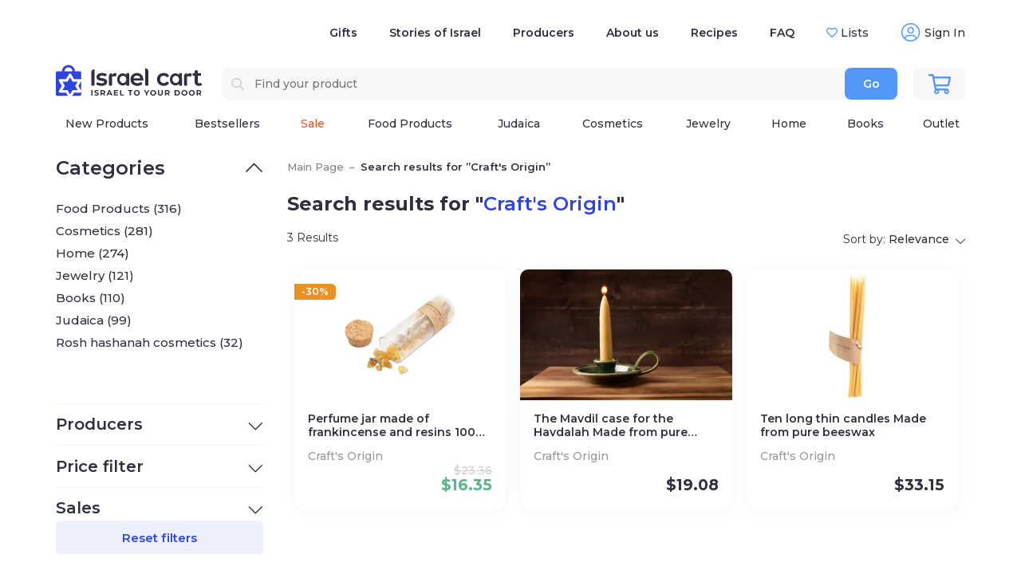

--- FILE ---
content_type: text/html; charset=UTF-8
request_url: https://www.israelcart.com/?s=&lh=pd!73662
body_size: 17758
content:
<!doctype html>
<html lang="en-US">
<head>
	<meta charset="UTF-8">
	<meta name="viewport" content="width=device-width, initial-scale=1, maximum-scale=1">
	<meta name="apple-mobile-web-app-capable" content="yes">
	<link rel="profile" href="http://gmpg.org/xfn/11">
	<link rel="pingback" href="https://www.israelcart.com/xmlrpc.php">

	<title>Search Results - Israel Cart</title>

	<script>window.LH_Props = {};window.LH_Props["recaptcha_key_v2"] = "6LftXUYjAAAAANbJbdDa6pqeDtzrHwEaixJgqBIB";window.LH_Props["recaptcha_key_v3"] = "6LchvcgpAAAAAIKFOtSAXqENkjfI0Ft0LsLjkN_L";window.LH_Props["cookie_is_real_user"] = "lh_real_user";window.LH_Props["levhaolam_theme_name"] = "levhaolam-israelcart";window.LH_Props["lh_microsteps"] = {"referer":"","dest_uri":"\/","dest_params":"s=&lh=pd!73662","nonce":"17967ddd83"};window.LH_Props["data_layer_view_cart"] = {"ecommerce":{"currency":"USD","items":[],"affiliation":"Israel Cart","value":0},"event":"view_cart","event_location":"mini_cart"};window.LH_Props["assets_loader"] = [{"type":"css","path":"https:\/\/www.israelcart.com\/wp-content\/themes\/levhaolam-israelcart\/dist\/css\/header_non_critical.css?v=745862cbaf7849291bcff58afa24972d","on":"ready","where":"head"},{"type":"css","path":"https:\/\/www.israelcart.com\/wp-content\/themes\/levhaolam-israelcart\/dist\/css\/search-non-critical.css?v=2b96216728bf8a698f1c9af7f784ae65","on":"lhUserInteracted lhWindowLoad.4s","where":"head"},{"type":"js","path":"https:\/\/www.israelcart.com\/wp-content\/themes\/levhaolam-israelcart\/dist\/js\/auth-popup.js?v=eb4e2110c99c5a0c65ec3669d6d40def","on":"lhUserInteracted load","where":"head"},{"type":"css","path":"\/wp-content\/themes\/node_modules\/select2\/dist\/css\/select2.min.css","on":"lhLoginPopupOpened","where":"head"},{"type":"js","path":"\/wp-content\/themes\/node_modules\/select2\/dist\/js\/select2.min.js","on":"lhLoginPopupOpened","where":"head"},{"type":"js","path":"https:\/\/www.israelcart.com\/wp-content\/themes\/levhaolam\/dist\/js\/recipes.js?v=6ac326aeba4896cb8c0d209c5b936c09","on":"ready","where":"head"},{"type":"js","path":"\/\/static.klaviyo.com\/onsite\/js\/VnqRfc\/klaviyo.js","on":"lhWindowLoad.4s","where":"head"},{"type":"js","path":"https:\/\/www.israelcart.com\/wp-content\/plugins\/klaviyo\/inc\/js\/kl-identify-browser.js","on":"lhWindowLoad.4s","where":"head"},{"type":"js","path":"https:\/\/www.israelcart.com\/wp-content\/themes\/levhaolam-israelcart\/dist\/js\/main-non-critical.js?v=823cdfa2d9fbc6a2dea5ceda8e93e585","on":"lhUserInteracted load","where":"head"}];window.LH_Props["geoplugin_request_timeout"] = "4000";window.LH_Props["klaviyo_nonce"] = "7b9b31f06c";window.LH_Props["quick_view_css_url"] = "https:\/\/www.israelcart.com\/wp-content\/themes\/levhaolam-israelcart\/dist\/css\/quickview.css";window.LH_Props["geoplugin_responded"] = false;</script><meta name='robots' content='noindex, follow' />
	<style>img:is([sizes="auto" i], [sizes^="auto," i]) { contain-intrinsic-size: 3000px 1500px }</style>
	<link rel="preconnect" href="https://fonts.gstatic.com/" crossorigin>
	<!-- This site is optimized with the Yoast SEO plugin v21.3 - https://yoast.com/wordpress/plugins/seo/ -->
	<meta property="og:locale" content="en_US" />
	<meta property="og:type" content="article" />
	<meta property="og:title" content="Search Results - Israel Cart" />
	<meta property="og:site_name" content="Israel Cart" />
	<meta name="twitter:card" content="summary_large_image" />
	<meta name="twitter:title" content="Search Results - Israel Cart" />
	<script type="application/ld+json" class="yoast-schema-graph">{"@context":"https://schema.org","@graph":[{"@type":["CollectionPage","SearchResultsPage"],"@id":"https://www.israelcart.com/?s","url":"https://www.israelcart.com/?s=","name":"Search Results - Israel Cart","isPartOf":{"@id":"https://www.israelcart.com/#website"},"breadcrumb":{"@id":"#breadcrumb"},"inLanguage":"en-US"},{"@type":"BreadcrumbList","@id":"#breadcrumb","itemListElement":[{"@type":"ListItem","position":1,"name":"Home","item":"https://www.israelcart.com/"},{"@type":"ListItem","position":2,"name":"You searched for"}]},{"@type":"WebSite","@id":"https://www.israelcart.com/#website","url":"https://www.israelcart.com/","name":"Israel Cart","description":"","publisher":{"@id":"https://www.israelcart.com/#organization"},"potentialAction":[{"@type":"SearchAction","target":{"@type":"EntryPoint","urlTemplate":"https://www.israelcart.com/?s={search_term_string}"},"query-input":"required name=search_term_string"}],"inLanguage":"en-US"},{"@type":"Organization","@id":"https://www.israelcart.com/#organization","name":"Israel Cart","url":"https://www.israelcart.com/","logo":{"@type":"ImageObject","inLanguage":"en-US","@id":"https://www.israelcart.com/#/schema/logo/image/","url":"https://www.israelcart.com/wp-content/uploads/2025/04/logo-mobile.png","contentUrl":"https://www.israelcart.com/wp-content/uploads/2025/04/logo-mobile.png","width":116,"height":116,"caption":"Israel Cart"},"image":{"@id":"https://www.israelcart.com/#/schema/logo/image/"}}]}</script>
	<!-- / Yoast SEO plugin. -->


<link rel='dns-prefetch' href='//fonts.googleapis.com' />
			<link rel="canonical" href="https://www.israelcart.com/" />
									<style id='safe-svg-svg-icon-style-inline-css' type='text/css'>
.safe-svg-cover{text-align:center}.safe-svg-cover .safe-svg-inside{display:inline-block;max-width:100%}.safe-svg-cover svg{height:100%;max-height:100%;max-width:100%;width:100%}

</style>
<link rel='stylesheet' id='it-gift-dropdown-css-css' href='https://www.israelcart.com/wp-content/plugins/ithemeland-free-gifts-for-woocommerce/frontend/assets/css/dropdown/dropdown.css?ver=6.8.2' type='text/css' media='all' />
<link rel='stylesheet' id='google-fonts-css' href='https://fonts.googleapis.com/css?family=Montserrat:100,300,400,500,600,700,800,900&#038;display=swap' type='text/css' media='all' />
<link rel='stylesheet' id='free-gift-css' href='https://www.israelcart.com/wp-content/themes/levhaolam-israelcart/dist/css/free-gift.css?ver=1769901152' type='text/css' media='all' />
<link rel='stylesheet' id='levhaolam_levhaolam-israelcart_dist_css_bestsallers_css-css' href='https://www.israelcart.com/wp-content/themes/levhaolam-israelcart/dist/css/bestsallers.css?ver=26e209ec3aac25d5f34b2bf7325de7b4' type='text/css' media='all' />
<link rel='stylesheet' id='levhaolam_levhaolam-israelcart_dist_css_main_css-css' href='https://www.israelcart.com/wp-content/themes/levhaolam-israelcart/dist/css/main.css?ver=b96eeb47bbc71994facbae02ae8dbd55' type='text/css' media='all' />
<link rel='stylesheet' id='levhaolam_levhaolam-israelcart_dist_css_filters_css-css' href='https://www.israelcart.com/wp-content/themes/levhaolam-israelcart/dist/css/filters.css?ver=471c9c1cf489f0fa393963013cecc985' type='text/css' media='all' />
        <script type="text/javascript" src="//dynamic.criteo.com/js/ld/ld.js?a=120246" async="true"></script>
            <script type="text/javascript">
                var deviceType = /iPad/.test(navigator.userAgent) ? "t" : /Mobile|iP(hone|od)|Android|BlackBerry|IEMobile|Silk/.test(navigator.userAgent) ? "m" : "d";
                window.criteo_q = window.criteo_q || [];
                window.criteo_q.push(  {"event":"setAccount","account":120246},
                  {"event":"setSiteType","type":deviceType,"ecpplugin":"woocommerce-mc"},
                  {"event":"setEmail","email":"","hash_method":"sha256"},
                  {"event":"setZipcode","zipcode":""},
                  {"event":"viewSearchResult","keyword":"","item":[159527,159480,159460]} );
            </script>
            

		<!-- Google Tag Manager -->
		<script>
            (function ( w, d, s, l, i ) {
                w[l] = w[l] || [];
                w[l].push( { 'gtm.start': new Date().getTime(), event: 'gtm.js' } );
                var f = d.getElementsByTagName( s )[0], j = d.createElement( s ), dl = l != 'dataLayer' ? '&l=' + l : '';
                j.async = true;
                j.src = 'https://www.googletagmanager.com/gtm.js?id=' + i + dl + '';
                f.parentNode.insertBefore( j, f );
            })( window, document, 'script', 'dataLayer', 'GTM-PMSZQLS' );
		</script>
		<!-- End Google Tag Manager -->

        		<script>
			//let Levhaolam_Filters_ajax_url = 'https://www.israelcart.com/wp-admin/admin-ajax.php?action=lh_products';
			window.Levhaolam_Filters_ajax_url = 'https://www.israelcart.com/wp-content/themes/levhaolam/inc/filters/ajax.php';
            window.Levhaolam_Filters_wait_before_reload_ajax = 100;
            window.Levhaolam_Filters_wait_scroll_before_reload_ajax = 100;
						window.Levhaolam_Filters_url_param_keys_include = ["s","utm_source","utm_medium","utm_campaign","utm_term","utm_content"];
																				</script>
		<style id='lh_banner_style_css' rel='stylesheet'></style><link rel="manifest" href="/wp-admin/admin-ajax.php?action=lh_webmanifest" />	<noscript><style>.woocommerce-product-gallery{ opacity: 1 !important; }</style></noscript>
	<link rel="icon" href="https://www.israelcart.com/wp-content/themes/levhaolam-israelcart/dist/images/favicons/favicon.svg" sizes="32x32" />
<link rel="icon" href="https://www.israelcart.com/wp-content/themes/levhaolam-israelcart/dist/images/favicons/favicon.svg" sizes="192x192" />
<meta name="msapplication-TileImage" content="https://www.israelcart.com/wp-content/themes/levhaolam-israelcart/dist/images/favicons/favicon.svg" />
<link rel="apple-touch-icon" href="/wp-content/themes/levhaolam-israelcart/dist/images/apple-touch-icons/apple-touch-icon.png">
<link rel="apple-touch-icon" sizes="180x180" href="/wp-content/themes/levhaolam-israelcart/dist/images/apple-touch-icons/apple-touch-icon-180x180.png">
<link rel="apple-touch-icon" sizes="152x152" href="/wp-content/themes/levhaolam-israelcart/dist/images/apple-touch-icons/apple-touch-icon-152x152.png">
<link rel="apple-touch-icon" sizes="167x167" href="/wp-content/themes/levhaolam-israelcart/dist/images/apple-touch-icons/apple-touch-icon-167x167.png">
<link rel="apple-touch-icon" sizes="120x120" href="/wp-content/themes/levhaolam-israelcart/dist/images/apple-touch-icons/apple-touch-icon-120x120.png">
<style id="wpforms-css-vars-root">
				:root {
					--wpforms-field-border-radius: 3px;
--wpforms-field-background-color: #ffffff;
--wpforms-field-border-color: rgba( 0, 0, 0, 0.25 );
--wpforms-field-text-color: rgba( 0, 0, 0, 0.7 );
--wpforms-label-color: rgba( 0, 0, 0, 0.85 );
--wpforms-label-sublabel-color: rgba( 0, 0, 0, 0.55 );
--wpforms-label-error-color: #d63637;
--wpforms-button-border-radius: 3px;
--wpforms-button-background-color: #066aab;
--wpforms-button-text-color: #ffffff;
--wpforms-field-size-input-height: 43px;
--wpforms-field-size-input-spacing: 15px;
--wpforms-field-size-font-size: 16px;
--wpforms-field-size-line-height: 19px;
--wpforms-field-size-padding-h: 14px;
--wpforms-field-size-checkbox-size: 16px;
--wpforms-field-size-sublabel-spacing: 5px;
--wpforms-field-size-icon-size: 1;
--wpforms-label-size-font-size: 16px;
--wpforms-label-size-line-height: 19px;
--wpforms-label-size-sublabel-font-size: 14px;
--wpforms-label-size-sublabel-line-height: 17px;
--wpforms-button-size-font-size: 17px;
--wpforms-button-size-height: 41px;
--wpforms-button-size-padding-h: 15px;
--wpforms-button-size-margin-top: 10px;

				}
			</style>
			<script type="text/javascript">
			var rumMOKey = "b0df160965e1576482379e8e99fced31";
			(function () {
				if ( window.performance && window.performance.timing && window.performance.navigation ) {
					var site24x7_rum_beacon = document.createElement( 'script' );
					site24x7_rum_beacon.async = true;
					site24x7_rum_beacon.setAttribute(
						'src',
						'//static.site24x7rum.com/beacon/site24x7rum-min.js?appKey=' + rumMOKey
					);
					document.getElementsByTagName( 'head' )[0].appendChild( site24x7_rum_beacon );
				}
			})( window )
		</script>
	
</head>
<body class="search search-results wp-theme-levhaolam wp-child-theme-levhaolam-israelcart _ is_user_guest theme-levhaolam woocommerce-no-js theme_child-levhaolam-israelcart" data-current_currency = "USD" data-coutry_code="" data-currency_symbol="$">

<!-- Google Tag Manager (noscript) -->
<noscript>
	<iframe src="https://www.googletagmanager.com/ns.html?id=GTM-PMSZQLS" height="0" width="0" style="display:none;visibility:hidden"></iframe>
</noscript>
<!-- End Google Tag Manager (noscript) -->

<div class="lh-before-header">
    </div>



<div class="site_wraper">

<header class="header-main">
	<div class="header-desktop">
		<div class="header__wrap">
			<div class="container col-full">
				<div class="header__content">
					<div class="header__top">
						<div class="header__logo">
							<a href="https://www.israelcart.com" class="header__logo" rel="home">
																	<img src="https://www.israelcart.com/wp-content/uploads/2023/03/logo-pc.svg" alt="Logo" width="183" height="40">
																</a>
						</div>
						<div class="header__right">
							<div class="header-top-menu">
								
<ul class="">
				<li>
                <div class="top-item has-subitems">
                                            <a class="" href="https://www.israelcart.com/product_keywords/gifts/">
                            Gifts                        </a>
                                                <div class="sub-items" style="position: absolute;">
                                                            <a class="sub-item " href="https://www.israelcart.com/product_keywords/jewish-gifts/">
                                    Jewish Gifts                                </a>
                                                                <a class="sub-item " href="https://www.israelcart.com/product_keywords/gifts-from-israel/">
                                    Gifts from Israel                                </a>
                                                                <a class="sub-item " href="https://www.israelcart.com/product_keywords/rosh-hashanah-gifts/">
                                    Rosh Hashanah Gifts                                </a>
                                                        </div>
                                        </div>
			</li>
					<li>
                <div class="top-item">
                                            <a class="" href="https://stories.israelcart.com/main">
                            Stories of Israel                        </a>
                                        </div>
			</li>
					<li>
                <div class="top-item">
                                            <a class="" href="https://www.israelcart.com/producers/">
                            Producers                        </a>
                                        </div>
			</li>
					<li>
                <div class="top-item">
                                            <a class="" href="https://www.israelcart.com/about-us/">
                            About us                        </a>
                                        </div>
			</li>
					<li>
                <div class="top-item">
                                            <a class="" href="https://www.israelcart.com/recipes/">
                            Recipes                        </a>
                                        </div>
			</li>
					<li>
                <div class="top-item">
                                            <a class="" href="https://www.israelcart.com/faq/">
                            FAQ                        </a>
                                        </div>
			</li>
					<li>
                <div class="top-item">
                                            <a class="favorites" href="https://www.israelcart.com/my-account/favorites/">
                            Lists                        </a>
                                        </div>
			</li>
				<li>
							<a class="account out"
				   href="https://www.israelcart.com/my-account/">
					<div class="icon">
						<i class="lh-icon-user-circle-light"></i>
					</div>
					<div class="text">
						Sign In
					</div>
				</a>
					</li>
	</ul>
							</div>

							<div class="header__middle">
								<div class="lh_dropdown_search">
									<form data-dropdown_search="form"
	  data-dropdown_search-status="default"
	  method="get" action="https://www.israelcart.com"
	  data-js-search
>
	<div class="input_wrap">
		<label for="header_search_field"><i class="lh-icon-search-regular"></i></label>
		<input id="header_search_field" autocomplete="off" name="s" maxlength="100" placeholder="Find your product"
			   data-dropdown_search="input"/>
		<button type="submit" data-dropdown_search="search">Go</button>
		<span class="icon icon_search"></span>
		<span class="icon icon_error"><i class="lh-icon-exclamation-triangle-regular"></i></span>
		<span class="icon icon_loading"></span>
		<span class="icon icon_clear" data-dropdown_search="clear"><i class="lh-icon-times-regular"></i></span>
	</div>
	<div class="search_result_wrap">
		<div class="search_result empty" data-dropdown_search="result"></div>
	</div>
</form>
								</div>

								<div class="mini_cart_wrap">
									<div class="widget_shopping_cart_content">
										
<div class="header-mini_cart">
	<div class="your-cart mini-cart__trigger empty"
	 data-js-check-empty-cart
	 data-js-open-mini-cart
>
	<div class="tooltip">Your cart</div>
	<div class="mini_cart__icons">
		<i class="mini-cart-icon"></i>
	</div>

	<div class="mini_cart__count">
			</div>

	<div class="info">
		<div class="text-1">
			Cart
		</div>
		<div class="text-2">
			items
		</div>
	</div>
</div>
			<div class="mini-cart__wrapper" data-js-mini-cart-wrapper>
		<div class="mini-cart">
			<div data-js-cart-loader class="global-loader absolute"><span class="loader"></span></div>
			<div class="woocommerce-mini-cart">
				<div class="mini-cart__title">
					Shopping cart					<div class="mini-cart__close" data-js-close-mini-cart>
						<i class="lh-icon-times-light"></i>
					</div>
				</div>
                					<p class="mini-cart__empty-message">
						No products in the cart.					</p>
							</div>
		</div>
	</div>
	</div>
									</div>
								</div>
							</div>
						</div>
					</div>
					<div class="header_bottom">
						<div data-js-menu="menu-bottom">
							
<ul class="header-bottom-menu">
				<li class=""
				data-image="">
				<a class="" href="https://www.israelcart.com/new-products/">
					<span>New Products</span>
				</a>

							</li>
					<li class=""
				data-image="">
				<a class="" href="https://www.israelcart.com/bestsellers/">
					<span>Bestsellers</span>
				</a>

							</li>
					<li class=""
				data-image="">
				<a class="red" href="https://www.israelcart.com/sale/">
					<span>Sale</span>
				</a>

							</li>
					<li class="has_submenu"
				data-image="">
				<a class="" href="https://www.israelcart.com/product-category/food-products/">
					<span>Food Products</span>
				</a>

							</li>
					<li class="has_submenu"
				data-image="">
				<a class="" href="https://www.israelcart.com/product-category/judaica/">
					<span>Judaica</span>
				</a>

							</li>
					<li class="has_submenu"
				data-image="">
				<a class="" href="https://www.israelcart.com/product-category/cosmetics/">
					<span>Cosmetics</span>
				</a>

							</li>
					<li class="has_submenu"
				data-image="">
				<a class="" href="https://www.israelcart.com/product-category/jewelry/">
					<span>Jewelry</span>
				</a>

							</li>
					<li class="has_submenu"
				data-image="">
				<a class="" href="https://www.israelcart.com/product-category/home/">
					<span>Home</span>
				</a>

							</li>
					<li class="has_submenu"
				data-image="">
				<a class="" href="https://www.israelcart.com/product-category/books/">
					<span>Books</span>
				</a>

							</li>
					<li class=""
				data-image="">
				<a class="" href="https://www.israelcart.com/product-tag/outlet/">
					<span>Outlet</span>
				</a>

							</li>
			</ul>
						</div>
					</div>
				</div>
			</div>
		</div>
	</div>

	<div class="header-mobile">
		<div class="header__wrap">
			<div class="container col-full">
				<div class="header__content">
					<div class="header__top">
						<button data-mobile-menu="open" aria-label="Open Menu" id="header__mobile_menu"
								class="header__mobile_menu"></button>
						<a href="https://www.israelcart.com" class="header__logo" rel="home">
															<img src="https://www.israelcart.com/wp-content/uploads/2023/03/logo-mob.svg" width="160" height="34" alt="Logo">
														</a>

						<div class="mini_cart_wrap">
							<div class="widget_shopping_cart_content">
								
<div class="header-mini_cart">
	<div class="your-cart mini-cart__trigger empty"
	 data-js-check-empty-cart
	 data-js-open-mini-cart
>
	<div class="tooltip">Your cart</div>
	<div class="mini_cart__icons">
		<i class="mini-cart-icon"></i>
	</div>

	<div class="mini_cart__count">
			</div>

	<div class="info">
		<div class="text-1">
			Cart
		</div>
		<div class="text-2">
			items
		</div>
	</div>
</div>
			<div class="mini-cart__wrapper" data-js-mini-cart-wrapper>
		<div class="mini-cart">
			<div data-js-cart-loader class="global-loader absolute"><span class="loader"></span></div>
			<div class="woocommerce-mini-cart">
				<div class="mini-cart__title">
					Shopping cart					<div class="mini-cart__close" data-js-close-mini-cart>
						<i class="lh-icon-times-light"></i>
					</div>
				</div>
                					<p class="mini-cart__empty-message">
						No products in the cart.					</p>
							</div>
		</div>
	</div>
	</div>
							</div>
						</div>
					</div>
                    					<div class="main_menu">
						<div data-js-menu="menu-bottom">
							
<ul class="header-bottom-menu">
				<li class=""
				data-image="">
				<a class="" href="https://www.israelcart.com/new-products/">
					<span>New Products</span>
				</a>

							</li>
					<li class=""
				data-image="">
				<a class="" href="https://www.israelcart.com/bestsellers/">
					<span>Bestsellers</span>
				</a>

							</li>
					<li class=""
				data-image="">
				<a class="red" href="https://www.israelcart.com/sale/">
					<span>Sale</span>
				</a>

							</li>
					<li class="has_submenu"
				data-image="">
				<a class="" href="https://www.israelcart.com/product-category/food-products/">
					<span>Food Products</span>
				</a>

							</li>
					<li class="has_submenu"
				data-image="">
				<a class="" href="https://www.israelcart.com/product-category/judaica/">
					<span>Judaica</span>
				</a>

							</li>
					<li class="has_submenu"
				data-image="">
				<a class="" href="https://www.israelcart.com/product-category/cosmetics/">
					<span>Cosmetics</span>
				</a>

							</li>
					<li class="has_submenu"
				data-image="">
				<a class="" href="https://www.israelcart.com/product-category/jewelry/">
					<span>Jewelry</span>
				</a>

							</li>
					<li class="has_submenu"
				data-image="">
				<a class="" href="https://www.israelcart.com/product-category/home/">
					<span>Home</span>
				</a>

							</li>
					<li class="has_submenu"
				data-image="">
				<a class="" href="https://www.israelcart.com/product-category/books/">
					<span>Books</span>
				</a>

							</li>
					<li class=""
				data-image="">
				<a class="" href="https://www.israelcart.com/product-tag/outlet/">
					<span>Outlet</span>
				</a>

							</li>
			</ul>
						</div>
					</div>
					<div class="lh_dropdown_search">
						<form data-dropdown_search="form"
	  data-dropdown_search-status="default"
	  method="get" action="https://www.israelcart.com"
	  data-js-search
>
	<div class="input_wrap">
		<label for="header_search_field"><i class="lh-icon-search-regular"></i></label>
		<input id="header_search_field" autocomplete="off" name="s" maxlength="100" placeholder="Find your product"
			   data-dropdown_search="input"/>
		<button type="submit" data-dropdown_search="search">Go</button>
		<span class="icon icon_search"></span>
		<span class="icon icon_error"><i class="lh-icon-exclamation-triangle-regular"></i></span>
		<span class="icon icon_loading"></span>
		<span class="icon icon_clear" data-dropdown_search="clear"><i class="lh-icon-times-regular"></i></span>
	</div>
	<div class="search_result_wrap">
		<div class="search_result empty" data-dropdown_search="result"></div>
	</div>
</form>
					</div>
				</div>
			</div>
		</div>
	</div>
</header>
<div class="header-mobile__menu-wrap mobmenu-content" data-mobile-menu="panel">
	<div class="menu__content_outer">
		<div class="menu__content_inner">
			<div class="menu__content">
				<div data-js-menu="mobile-menu">
								</div>
	<div class="menu_item_block auth_block">
		<div class="title">
			Account
		</div>

		<div class="actions">
			<button class="signin" data-id="signin" data-js-open-popup>
				Sign In
			</button>

			<button class="signup" data-id="signup" data-js-open-popup>
				Create An Account
			</button>
		</div>
	</div>

<div data-js-klaviyo-subscribe-form-item>
    <div class="klaviyo-subscribe-form" data-js-klaviyo-subscribe-wrapper>
        <div class="klaviyo-form--content">
            <div class="klaviyo-form--image">
                <img width="80" src="https://www.israelcart.com/wp-content/themes/levhaolam-israelcart/dist/images/klaviyo-banner/email-heart.png" alt="Letter">
            </div>
            <div class="klaviyo-form--text">
                Subscribe to our newsletter:
                <ul>
                    <li>Learn about Israel</li>
                    <li>Discover new items</li>
                    <li>Get updates</li>
                </ul>
            </div>
        </div>
        <form data-js-klaviyo-subscribe-form action="#" class="klaviyo-form" data-js-location="Hamburger menu">
            <div class="klaviyo-form--input-wrapper">
                <input data-js-klaviyo-subscribe-name class="klaviyo-form--input" type="text" name="klaviyo-name"
                       placeholder="Your name">
                <div class="klaviyo-form--input-error">
                    Please enter your name
                </div>
            </div>
            <div class="klaviyo-form--input-wrapper">
                <input data-js-klaviyo-subscribe-email class="klaviyo-form--input" type="text" name="klaviyo-email"
                       placeholder="Your e-mail">
                <div class="klaviyo-form--input-error">
                    Please enter a valid email
                </div>
            </div>
            <button class="klaviyo-form--submit ripple">
                <span class="klaviyo-form--submit-text">
                    Subscribe
                <span class="klaviyo-form--loader"><i class="lh-icon-spinner-regular lh-spin"></i></span>
                </span>
            </button>
            <input type="hidden" name="lh_grecaptcha-klaviyo_subscribe_form" data-js-grecaptcha-v3="0" data-js-grecaptcha-action="klaviyo_subscribe_form"/>        </form>
    </div>
    <div class="klaviyo-subscribe-form klaviyo-subscribe--success" data-js-klaviyo-subscribe-success>
        Success! <br> You are now subscribed to our newsletter
    </div>
</div>

<div class="menu_item_block contact_block">
	<div class="title">
		Contact Us

					<ul class="social">
									<li>
						<a href="https://www.facebook.com/israelcart.online" rel="nofollow,noopener" target="_blank">
							<i class="lh-icon-facebook"></i>
						</a>
					</li>
									<li>
						<a href="https://www.instagram.com/israel_cart/" rel="nofollow,noopener" target="_blank">
							<i class="lh-icon-instagram"></i>
						</a>
					</li>
									<li>
						<a href="https://www.pinterest.com/israelcartshop/" rel="nofollow,noopener" target="_blank">
							<i class="lh-icon-pinterest"></i>
						</a>
					</li>
							</ul>
			</div>

	<ul class="contact_info">
						<li>
					<b>USA: </b>
					<a class="phone" href="tel:+1(970) 4595 551">
						+1(970) 4595 551					</a>
				</li>
								<li>
					<b>IL: </b>
					<a class="phone" href="tel:+972 (76) 599 6363">
						+972 (76) 599 6363					</a>
				</li>
				
		<li>
			<a class="email" href="mailto:support@israelcart.com">
				support@israelcart.com			</a>
		</li>
	</ul>
</div>

<div class="menu_item_block shop_menu">
	<ul id="menu-support" class="menu"><li id="menu-item-16661" class="menu-item menu-item-type-post_type menu-item-object-page menu-item-16661"><a href="https://www.israelcart.com/terms-and-conditions/">Terms and Conditions</a></li>
<li id="menu-item-16707" class="menu-item menu-item-type-post_type menu-item-object-page menu-item-privacy-policy menu-item-16707"><a rel="privacy-policy" href="https://www.israelcart.com/privacy-policy/">Privacy Policy</a></li>
<li id="menu-item-16712" class="menu-item menu-item-type-post_type menu-item-object-page menu-item-16712"><a href="https://www.israelcart.com/return-policy/">Return Policy</a></li>
<li id="menu-item-16713" class="menu-item menu-item-type-post_type menu-item-object-page menu-item-16713"><a href="https://www.israelcart.com/shipping-policy/">Shipping policy</a></li>
</ul></div>
</div>
</div>
</div>
</div>
<div class="col-full main-content main-content-without-aside">
    <main>
<div class="woocommerce-notices-wrapper"></div>	<div class="lh_loop_page lh_loop_page__with_aside" data-loop-page="entire">
        			<div class="lh_loop_page__aside lh_loop_filters__mobile_popup__wrap loading" data-loop-page-ajax-wrap="form">

			</div>
            		<div class="lh_loop_page__main">

			<div class="lh_loop_page__breadcrumb" data-loop-page-ajax-wrap="breadcrumb" data-loop-page-ajax-init-skip>
	<div class="lh_breadcrumb">
	<nav class="woocommerce-breadcrumb" aria-label="Breadcrumb"><a href="https://www.israelcart.com">Main Page</a><span class="separator">–</span><span>Search results for ”Craft&#039;s Origin”</span></nav></div>
</div>

			<h1 class="lh_loop_page__title_wrap" data-loop-page-ajax-wrap="page_title" data-loop-page-ajax-init-skip>
				Search results for "<span class="lh_page__search_result_title_query">Craft's Origin</span>"			</h1>

			
			
			<div class="lh_loop_page__before" data-loop-page-ajax-wrap="before">
				<div class="lh_categories__before_loop">
	<div class="before_loop__count"><span data-loop-result-count>3</span> Results</div>
	<div class="before_loop__filters_button_wrap">
        			<div class="filters_show_button" data-loop-mobile-filters-show><i class="lh-icon-sliders-h-solid"></i></div>
            	</div>
	<div class="lh_loop_page__sort_wrap" data-filters-order="wrap">
	<div class="order__label">Sort by:</div>
	<div class="dropdown-wrap">
		<div class="dropdown-label" tabindex="1">
			<span data-filters-order="label">Relevance</span>
			<div class="dropdown-icon"><i class="lh-icon-chevron-down-light"></i></div>
		</div>
		<div class="dropdown-target dropdown-target-slide">
							<div class="dropdown-item 
				current					" data-filters-order-value="relevant" tabindex="-1">Relevance</div>
									<div class="dropdown-item 
									" data-filters-order-value="popularity" tabindex="-1">Popularity</div>
									<div class="dropdown-item 
									" data-filters-order-value="date" tabindex="-1">New products</div>
									<div class="dropdown-item 
									" data-filters-order-value="price" tabindex="-1">Price: low to high</div>
									<div class="dropdown-item 
									" data-filters-order-value="price-desc" tabindex="-1">Price: high to low</div>
									<div class="dropdown-item 
									" data-filters-order-value="rating" tabindex="-1">Rating</div>
									<div class="dropdown-item 
									" data-filters-order-value="discount" tabindex="-1">Discount</div>
							</div>
	</div>
</div>

<div class="lh_loop_filters__mobile_popup__wrap" data-loop-mobile-sort>
	<div class="lh_loop_page__sort_wrap_mobile mobile_popup__frame">
		<div class="mobile_popup__title">Sorting</div>
		<div class="mobile_popup__overflow">
			<div class="mobile_popup__button_close" data-loop-mobile-sort-show></div>
							<div class="sort__item 
				current					" data-filters-order-value="relevant" data-loop-mobile-sort-show tabindex="-1">Relevance</div>
									<div class="sort__item 
									" data-filters-order-value="popularity" data-loop-mobile-sort-show tabindex="-1">Popularity</div>
									<div class="sort__item 
									" data-filters-order-value="date" data-loop-mobile-sort-show tabindex="-1">New products</div>
									<div class="sort__item 
									" data-filters-order-value="price" data-loop-mobile-sort-show tabindex="-1">Price: low to high</div>
									<div class="sort__item 
									" data-filters-order-value="price-desc" data-loop-mobile-sort-show tabindex="-1">Price: high to low</div>
									<div class="sort__item 
									" data-filters-order-value="rating" data-loop-mobile-sort-show tabindex="-1">Rating</div>
									<div class="sort__item 
									" data-filters-order-value="discount" data-loop-mobile-sort-show tabindex="-1">Discount</div>
							</div>
	</div>
</div>
</div>
			</div>
			<div class="lh_loop_style_switch" data-loop-page-style-switch-wrap>
	<div data-loop-page-style-switch="full_block" class=""></div>
	<div data-loop-page-style-switch="small" class="current"></div>
	<div data-loop-page-style-switch="list" class=""></div>
</div>
			<div class="lh_loop_page__loop_before_mobile">
				<span data-loop-result-count>3</span> Results
			</div>

			<div class="lh_loop_page__loop products-grid blockssmall	" data-loop-page-ajax-wrap="loop" data-query-root="{&quot;show_in_stock_only&quot;:true,&quot;show_for_waitlist&quot;:false,&quot;search&quot;:&quot; &quot;}" data-query="{&quot;pd&quot;:[73662]}" data-loop-page="1" data-loop-enable-select-category="1" data-loop-sort="relevant" data-loop-currency="{&quot;ce&quot;:1,&quot;cs&quot;:&quot;$&quot;,&quot;cn&quot;:&quot;USD&quot;}" data-query-uid="0" data-query-list-name="Search result" data-query-list-id="search_result" data-current-url="https://www.israelcart.com?s=&amp;lh=pd!73662">
	<div class="item" data-product_id="73691"
	data-article-product-ga4="{&quot;availability&quot;:&quot;in_stock&quot;,&quot;item_id&quot;:&quot;COC-003&quot;,&quot;item_name&quot;:&quot;Perfume jar made of frankincense and resins 100% Natural and Local Fragrances&quot;,&quot;affiliation&quot;:&quot;Israel Cart&quot;,&quot;item_brand&quot;:&quot;Craft's Origin&quot;,&quot;price&quot;:16.35,&quot;currency&quot;:&quot;USD&quot;,&quot;discount&quot;:7.01,&quot;quantity&quot;:1,&quot;item_list_id&quot;:&quot;search_result&quot;,&quot;item_list_name&quot;:&quot;Search result&quot;,&quot;item_category&quot;:&quot;Home&quot;,&quot;item_category2&quot;:&quot;Candles & Home Fragrance&quot;}" data-currency="USD" data-product-list-name="Search result" data-product-list-id="search_result">
	<div class="product type-product post-73691		has-post-thumbnail		shipping-taxable purchasable product-type-simple">
		<div class="block_thumbnails">

			<div class="owl-product-images" data-counts="4">
				<div class="sliders">
					<div class="item_product_picture" data-owl-index="0">
						<a href="https://www.israelcart.com/product/perfume-jar-made-of-frankincense-and-resins-100-natural-and-local-fragrances/"
						   data-ga4-type="type_view_item"
						   class="item__thumbnail
						   ">
							<img  data-js-images-lazy-load data-js-webp="https://www.israelcart.com/wp-content/webp-express/webp-images/doc-root/wp-content/uploads/2023/07/Shoot-100079-1-450x300.jpg.webp" data-js-original-image="https://www.israelcart.com/wp-content/uploads/2023/07/Shoot-100079-1-450x300.jpg" src="https://www.israelcart.com/wp-content/themes/levhaolam/dist/images/plug.png" data-src="https://www.israelcart.com/wp-content/uploads/2023/07/Shoot-100079-1-450x300.jpg"
							   data-hover=""
							   alt="Product image">
						</a>
					</div>
				</div>

			</div>

			<ul class="product_icon">
							</ul>
            			<div class="product_left_markers">
									<div class
						 ="sale_label -30_">
						-30%					</div>
								</div>

			<div class="item__quick_view_wrap">
				<button data-href="https://www.israelcart.com/wp-content/themes/levhaolam-israelcart/parts/filters/quickview.php?id=73691&css=%24&cse=1&uid=0&products_list_name=Search+result+-+quickview&products_list_id=search_result_quickview"
						class="item__quick_view"
						data-quickview
						data-ga4-type="type_quick_view"
				>
					Quick view				</button>
			</div>

			<div class="attributes">
				<span class="_producer">Craft's Origin</span>			</div>

							<div class="limited">
					Limited Offer
				</div>
			
			<div class="item__wishlist_wrap">
				<div class="product_add_to_favorite">
			<button data-favorite_list-disable
				data-favorite_list-added="0"
				data-type="favorites"
				data-ga4-type="type_add_to_wishlist"
		>
			<div class="button__icon icon__add"><i class="lh-icon-heart-regular"></i></div>
					</button>
		<div class="button__popup">You are not logged in, so you cannot add items to your favorites list</div>
		</div>
			</div>

            		</div>

		<div class="item__content_wrap">
			<div class="item__content">
				<div class="item__title_wrap">
					<a href="https://www.israelcart.com/product/perfume-jar-made-of-frankincense-and-resins-100-natural-and-local-fragrances/"
					   data-ga4-type="type_view_item"
					   class="item__title">Perfume jar made of frankincense and resins 100% Natural and Local Fragrances</a>
				</div>

				<div class="item_producer_wrap">
											<a class="producer" href="https://www.israelcart.com/producers/crafts-origin/">
							Craft's Origin						</a>&nbsp;
										</div>

                <div class="lh-bogo-single-product-bngm-wrap">
					                </div>

                
				<div class="item__meta_wrap">
					<div class="item__rate item__rate-desktop
						item__zero_rate">
												<div class="item__rate-label-pc">
							0.00						</div>
						<div class="item__rate-label-mob">
							(0)
						</div>
					</div>
					<div class="item__price">
						<ins class="sale_price"><span class="woocommerce-Price-currencySymbol">$</span><span class="price_amount" data-js-price_amount>16.35</span></ins><del class="default_price"><span class="woocommerce-Price-currencySymbol">$</span><span class="price_amount" data-js-price_amount>23.36</span></del>					</div>
				</div>

			</div>

			<div class="item__action_wrap">
				<div class="item__action_buttons">
					<div class="product__add_to_cart template-qty-right" data-add_to_cart_wrap_product_id="73691">
	<div class="product_wrap product_simple in_stock" data-product_id="73691"
	data-product_cart_key="">
	<div class="button_default button_add" data-add_to_cart data-ga4-type="type_add_to_cart"><span class="label">Add to cart</span></div>
	<div class="button_default button_view_cart" data-view_cart data-js-open-mini-cart>
	<span class="label">View cart</span>
</div>	
<div class="qty">
	<span data-qty_minus><i class="lh-icon-angle-left-light"></i></span>
	<input type="number"
			min="0"
			value="1"
			max="12"						data-qty_input
	/>
	<span data-qty_plus><i class="lh-icon-angle-right-light"></i></span>
</div>
</div>
</div>
					<div class="item__wishlist_wrap"><div class="product_add_to_favorite">
			<button data-favorite_list-disable
				data-favorite_list-added="0"
				data-type="favorites"
				data-ga4-type="type_add_to_wishlist"
		>
			<div class="button__icon icon__add"><i class="lh-icon-heart-regular"></i></div>
					</button>
		<div class="button__popup">You are not logged in, so you cannot add items to your favorites list</div>
		</div>
</div>
				</div>
			</div>
		</div>
	</div>
</div>
<div class="item" data-product_id="73677"
	data-article-product-ga4="{&quot;availability&quot;:&quot;in_stock&quot;,&quot;item_id&quot;:&quot;COC-001&quot;,&quot;item_name&quot;:&quot;The Mavdil case for the Havdalah Made from pure beeswax&quot;,&quot;affiliation&quot;:&quot;Israel Cart&quot;,&quot;item_brand&quot;:&quot;Craft's Origin&quot;,&quot;price&quot;:19.08,&quot;currency&quot;:&quot;USD&quot;,&quot;discount&quot;:0,&quot;quantity&quot;:1,&quot;item_list_id&quot;:&quot;search_result&quot;,&quot;item_list_name&quot;:&quot;Search result&quot;,&quot;item_category&quot;:&quot;Home&quot;,&quot;item_category2&quot;:&quot;Candles & Home Fragrance&quot;}" data-currency="USD" data-product-list-name="Search result" data-product-list-id="search_result">
	<div class="product type-product post-73677		has-post-thumbnail		shipping-taxable purchasable product-type-simple">
		<div class="block_thumbnails">

			<div class="owl-product-images" data-counts="5">
				<div class="sliders">
					<div class="item_product_picture" data-owl-index="0">
						<a href="https://www.israelcart.com/product/the-mavdil-case-for-the-havdalah-made-from-pure-beeswax-2/"
						   data-ga4-type="type_view_item"
						   class="item__thumbnail
						   ">
							<img  data-js-images-lazy-load data-js-webp="https://www.israelcart.com/wp-content/webp-express/webp-images/doc-root/wp-content/uploads/2023/08/Shoot-100008-4-450x300.jpg.webp" data-js-original-image="https://www.israelcart.com/wp-content/uploads/2023/08/Shoot-100008-4-450x300.jpg" src="https://www.israelcart.com/wp-content/themes/levhaolam/dist/images/plug.png" data-src="https://www.israelcart.com/wp-content/uploads/2023/08/Shoot-100008-4-450x300.jpg"
							   data-hover=""
							   alt="Product image">
						</a>
					</div>
				</div>

			</div>

			<ul class="product_icon">
							</ul>
            			<div class="product_left_markers">
							</div>

			<div class="item__quick_view_wrap">
				<button data-href="https://www.israelcart.com/wp-content/themes/levhaolam-israelcart/parts/filters/quickview.php?id=73677&css=%24&cse=1&uid=0&products_list_name=Search+result+-+quickview&products_list_id=search_result_quickview"
						class="item__quick_view"
						data-quickview
						data-ga4-type="type_quick_view"
				>
					Quick view				</button>
			</div>

			<div class="attributes">
				<span class="_producer">Craft's Origin</span>			</div>

			
			<div class="item__wishlist_wrap">
				<div class="product_add_to_favorite">
			<button data-favorite_list-disable
				data-favorite_list-added="0"
				data-type="favorites"
				data-ga4-type="type_add_to_wishlist"
		>
			<div class="button__icon icon__add"><i class="lh-icon-heart-regular"></i></div>
					</button>
		<div class="button__popup">You are not logged in, so you cannot add items to your favorites list</div>
		</div>
			</div>

            		</div>

		<div class="item__content_wrap">
			<div class="item__content">
				<div class="item__title_wrap">
					<a href="https://www.israelcart.com/product/the-mavdil-case-for-the-havdalah-made-from-pure-beeswax-2/"
					   data-ga4-type="type_view_item"
					   class="item__title">The Mavdil case for the Havdalah Made from pure beeswax</a>
				</div>

				<div class="item_producer_wrap">
											<a class="producer" href="https://www.israelcart.com/producers/crafts-origin/">
							Craft's Origin						</a>&nbsp;
										</div>

                <div class="lh-bogo-single-product-bngm-wrap">
					                </div>

                
				<div class="item__meta_wrap">
					<div class="item__rate item__rate-desktop
						item__zero_rate">
												<div class="item__rate-label-pc">
							0.00						</div>
						<div class="item__rate-label-mob">
							(0)
						</div>
					</div>
					<div class="item__price">
						<div class="regular_price"><span class="woocommerce-Price-currencySymbol">$</span><span class="price_amount" data-js-price_amount>19.08</span></div>					</div>
				</div>

			</div>

			<div class="item__action_wrap">
				<div class="item__action_buttons">
					<div class="product__add_to_cart template-qty-right" data-add_to_cart_wrap_product_id="73677">
	<div class="product_wrap product_simple in_stock" data-product_id="73677"
	data-product_cart_key="">
	<div class="button_default button_add" data-add_to_cart data-ga4-type="type_add_to_cart"><span class="label">Add to cart</span></div>
	<div class="button_default button_view_cart" data-view_cart data-js-open-mini-cart>
	<span class="label">View cart</span>
</div>	
<div class="qty">
	<span data-qty_minus><i class="lh-icon-angle-left-light"></i></span>
	<input type="number"
			min="0"
			value="1"
			max="9"						data-qty_input
	/>
	<span data-qty_plus><i class="lh-icon-angle-right-light"></i></span>
</div>
</div>
</div>
					<div class="item__wishlist_wrap"><div class="product_add_to_favorite">
			<button data-favorite_list-disable
				data-favorite_list-added="0"
				data-type="favorites"
				data-ga4-type="type_add_to_wishlist"
		>
			<div class="button__icon icon__add"><i class="lh-icon-heart-regular"></i></div>
					</button>
		<div class="button__popup">You are not logged in, so you cannot add items to your favorites list</div>
		</div>
</div>
				</div>
			</div>
		</div>
	</div>
</div>
<div class="item" data-product_id="73685"
	data-article-product-ga4="{&quot;availability&quot;:&quot;in_stock&quot;,&quot;item_id&quot;:&quot;COC-002&quot;,&quot;item_name&quot;:&quot;Ten long thin candles Made from pure beeswax&quot;,&quot;affiliation&quot;:&quot;Israel Cart&quot;,&quot;item_brand&quot;:&quot;Craft's Origin&quot;,&quot;price&quot;:33.15,&quot;currency&quot;:&quot;USD&quot;,&quot;discount&quot;:0,&quot;quantity&quot;:1,&quot;item_list_id&quot;:&quot;search_result&quot;,&quot;item_list_name&quot;:&quot;Search result&quot;,&quot;item_category&quot;:&quot;Home&quot;,&quot;item_category2&quot;:&quot;Candles & Home Fragrance&quot;}" data-currency="USD" data-product-list-name="Search result" data-product-list-id="search_result">
	<div class="product type-product post-73685		has-post-thumbnail		shipping-taxable purchasable product-type-simple">
		<div class="block_thumbnails">

			<div class="owl-product-images" data-counts="6">
				<div class="sliders">
					<div class="item_product_picture" data-owl-index="0">
						<a href="https://www.israelcart.com/product/ten-long-thin-candles-made-from-pure-beeswax/"
						   data-ga4-type="type_view_item"
						   class="item__thumbnail
						   ">
							<img  data-js-images-lazy-load data-js-webp="https://www.israelcart.com/wp-content/webp-express/webp-images/doc-root/wp-content/uploads/2023/07/Shoot-100089-1-450x300.jpg.webp" data-js-original-image="https://www.israelcart.com/wp-content/uploads/2023/07/Shoot-100089-1-450x300.jpg" src="https://www.israelcart.com/wp-content/themes/levhaolam/dist/images/plug.png" data-src="https://www.israelcart.com/wp-content/uploads/2023/07/Shoot-100089-1-450x300.jpg"
							   data-hover=""
							   alt="Product image">
						</a>
					</div>
				</div>

			</div>

			<ul class="product_icon">
							</ul>
            			<div class="product_left_markers">
							</div>

			<div class="item__quick_view_wrap">
				<button data-href="https://www.israelcart.com/wp-content/themes/levhaolam-israelcart/parts/filters/quickview.php?id=73685&css=%24&cse=1&uid=0&products_list_name=Search+result+-+quickview&products_list_id=search_result_quickview"
						class="item__quick_view"
						data-quickview
						data-ga4-type="type_quick_view"
				>
					Quick view				</button>
			</div>

			<div class="attributes">
				<span class="_producer">Craft's Origin</span>			</div>

			
			<div class="item__wishlist_wrap">
				<div class="product_add_to_favorite">
			<button data-favorite_list-disable
				data-favorite_list-added="0"
				data-type="favorites"
				data-ga4-type="type_add_to_wishlist"
		>
			<div class="button__icon icon__add"><i class="lh-icon-heart-regular"></i></div>
					</button>
		<div class="button__popup">You are not logged in, so you cannot add items to your favorites list</div>
		</div>
			</div>

            		</div>

		<div class="item__content_wrap">
			<div class="item__content">
				<div class="item__title_wrap">
					<a href="https://www.israelcart.com/product/ten-long-thin-candles-made-from-pure-beeswax/"
					   data-ga4-type="type_view_item"
					   class="item__title">Ten long thin candles Made from pure beeswax</a>
				</div>

				<div class="item_producer_wrap">
											<a class="producer" href="https://www.israelcart.com/producers/crafts-origin/">
							Craft's Origin						</a>&nbsp;
										</div>

                <div class="lh-bogo-single-product-bngm-wrap">
					                </div>

                
				<div class="item__meta_wrap">
					<div class="item__rate item__rate-desktop
						item__zero_rate">
												<div class="item__rate-label-pc">
							0.00						</div>
						<div class="item__rate-label-mob">
							(0)
						</div>
					</div>
					<div class="item__price">
						<div class="regular_price"><span class="woocommerce-Price-currencySymbol">$</span><span class="price_amount" data-js-price_amount>33.15</span></div>					</div>
				</div>

			</div>

			<div class="item__action_wrap">
				<div class="item__action_buttons">
					<div class="product__add_to_cart template-qty-right" data-add_to_cart_wrap_product_id="73685">
	<div class="product_wrap product_simple in_stock" data-product_id="73685"
	data-product_cart_key="">
	<div class="button_default button_add" data-add_to_cart data-ga4-type="type_add_to_cart"><span class="label">Add to cart</span></div>
	<div class="button_default button_view_cart" data-view_cart data-js-open-mini-cart>
	<span class="label">View cart</span>
</div>	
<div class="qty">
	<span data-qty_minus><i class="lh-icon-angle-left-light"></i></span>
	<input type="number"
			min="0"
			value="1"
			max="6"						data-qty_input
	/>
	<span data-qty_plus><i class="lh-icon-angle-right-light"></i></span>
</div>
</div>
</div>
					<div class="item__wishlist_wrap"><div class="product_add_to_favorite">
			<button data-favorite_list-disable
				data-favorite_list-added="0"
				data-type="favorites"
				data-ga4-type="type_add_to_wishlist"
		>
			<div class="button__icon icon__add"><i class="lh-icon-heart-regular"></i></div>
					</button>
		<div class="button__popup">You are not logged in, so you cannot add items to your favorites list</div>
		</div>
</div>
				</div>
			</div>
		</div>
	</div>
</div>
	</div>

			
		</div>
			</div>
</main>
</div></div><!-- .col-full -->
</div><!-- #content -->	<footer class="footer-desktop site-footer">
		<div class="top_footer">
			<div class="container col-full">
				<div class="desktop">
					<div class="block_links">
						<div class="footer_links menu-1 footer_logo">
							<a href="/">
																	<img src="https://www.israelcart.com/wp-content/uploads/2023/03/logo-pc.svg"
										 width="146"
										 height="32"
										 alt="Logo">
																</a>

							<ul id="menu-support-1" class="menu"><li class="menu-item menu-item-type-post_type menu-item-object-page menu-item-16661"><a href="https://www.israelcart.com/terms-and-conditions/">Terms and Conditions</a></li>
<li class="menu-item menu-item-type-post_type menu-item-object-page menu-item-privacy-policy menu-item-16707"><a rel="privacy-policy" href="https://www.israelcart.com/privacy-policy/">Privacy Policy</a></li>
<li class="menu-item menu-item-type-post_type menu-item-object-page menu-item-16712"><a href="https://www.israelcart.com/return-policy/">Return Policy</a></li>
<li class="menu-item menu-item-type-post_type menu-item-object-page menu-item-16713"><a href="https://www.israelcart.com/shipping-policy/">Shipping policy</a></li>
</ul>
															<ul class="social">
																			<li>
											<a href="https://www.facebook.com/israelcart.online" target="_blank"
											   rel="nofollow,noopener">
												<i class="lh-icon-facebook"></i>
											</a>
										</li>
																			<li>
											<a href="https://www.instagram.com/israel_cart/" target="_blank"
											   rel="nofollow,noopener">
												<i class="lh-icon-instagram"></i>
											</a>
										</li>
																			<li>
											<a href="https://www.pinterest.com/israelcartshop/" target="_blank"
											   rel="nofollow,noopener">
												<i class="lh-icon-pinterest"></i>
											</a>
										</li>
																	</ul>
													</div>

						<div class="footer_links menu-2">
							<div class="footer-title collapse">
								Extras							</div>

							<ul id="menu-extras" class=""><li id="menu-item-60395" class="menu-item menu-item-type-post_type menu-item-object-page menu-item-60395"><a href="https://www.israelcart.com/about-us/">About us</a></li>
<li id="menu-item-60394" class="menu-item menu-item-type-post_type menu-item-object-page current_page_parent menu-item-60394"><a href="https://www.israelcart.com/blog/">Blog</a></li>
<li id="menu-item-17545" class="menu-item menu-item-type-post_type menu-item-object-page menu-item-17545"><a href="https://www.israelcart.com/faq/">FAQ</a></li>
</ul>						</div>

						<div class="footer_links menu-3">
							<div class="footer-title">
								Contact Us
							</div>

							<ul>
																		<li class="contact_phone">
											<b>USA: </b>
											<a href="tel:+1(970) 4595 551">
												+1(970) 4595 551											</a>
										</li>
																				<li class="contact_phone">
											<b>IL: </b>
											<a href="tel:+972 (76) 599 6363">
												+972 (76) 599 6363											</a>
										</li>
										
																		<li class="contact_work_days">
											Sunday – Thursday										</li>
																				<li class="contact_work_days">
											10:00 AM – 7:00 PM (Israel Time)										</li>
										
								<li class="contact_email">
									<a href="mailto:support@israelcart.com">
										support@israelcart.com									</a>
								</li>
							</ul>

							<div class="klaviyo-subscribe-form-mobile">
								
<div data-js-klaviyo-subscribe-form-item>
    <div class="klaviyo-subscribe-form" data-js-klaviyo-subscribe-wrapper>
        <div class="klaviyo-form--content">
            <div class="klaviyo-form--image">
                <img width="80" src="https://www.israelcart.com/wp-content/themes/levhaolam-israelcart/dist/images/klaviyo-banner/email-heart.png" alt="Letter">
            </div>
            <div class="klaviyo-form--text">
                Subscribe to our newsletter:
                <ul>
                    <li>Learn about Israel</li>
                    <li>Discover new items</li>
                    <li>Get updates</li>
                </ul>
            </div>
        </div>
        <form data-js-klaviyo-subscribe-form action="#" class="klaviyo-form" data-js-location="Footer">
            <div class="klaviyo-form--input-wrapper">
                <input data-js-klaviyo-subscribe-name class="klaviyo-form--input" type="text" name="klaviyo-name"
                       placeholder="Your name">
                <div class="klaviyo-form--input-error">
                    Please enter your name
                </div>
            </div>
            <div class="klaviyo-form--input-wrapper">
                <input data-js-klaviyo-subscribe-email class="klaviyo-form--input" type="text" name="klaviyo-email"
                       placeholder="Your e-mail">
                <div class="klaviyo-form--input-error">
                    Please enter a valid email
                </div>
            </div>
            <button class="klaviyo-form--submit ripple">
                <span class="klaviyo-form--submit-text">
                    Subscribe
                <span class="klaviyo-form--loader"><i class="lh-icon-spinner-regular lh-spin"></i></span>
                </span>
            </button>
            <input type="hidden" name="lh_grecaptcha-klaviyo_subscribe_form" data-js-grecaptcha-v3="0" data-js-grecaptcha-action="klaviyo_subscribe_form"/>        </form>
    </div>
    <div class="klaviyo-subscribe-form klaviyo-subscribe--success" data-js-klaviyo-subscribe-success>
        Success! <br> You are now subscribed to our newsletter
    </div>
</div>
							</div>

						</div>

						<div class="footer_links menu-4">
							<div class="content">
																										<div class="left">
										<img src="https://www.israelcart.com/wp-content/uploads/2023/02/logo-2.svg" alt="Global information logo">
									</div>

									<div class="right">
										<div class="title">
											IL Shop ltd.										</div>

																					<div class="item">
												Luleem Business Center, Kfar Etzion 9091200, Israel											</div>
																					<div class="item">
												Israeli Company Number: 516564515											</div>
																			</div>

															</div>

							<img class="payments-desktop"
								 data-js-images-lazy-load data-js-webp="https://www.israelcart.com/wp-content/webp-express/webp-images/doc-root/wp-content/themes/levhaolam-israelcart/dist/images/payments-desctop.png.webp" data-js-original-image="https://www.israelcart.com/wp-content/themes/levhaolam-israelcart/dist/images/payments-desctop.png" src="https://www.israelcart.com/wp-content/themes/levhaolam/dist/images/plug.png"								 alt="Payment methods">
							<img class="payments-mobile"
								 data-js-images-lazy-load data-js-webp="https://www.israelcart.com/wp-content/webp-express/webp-images/doc-root/wp-content/themes/levhaolam-israelcart/dist/images/payments-mobile.png.webp" data-js-original-image="https://www.israelcart.com/wp-content/themes/levhaolam-israelcart/dist/images/payments-mobile.png" src="https://www.israelcart.com/wp-content/themes/levhaolam/dist/images/plug.png"								 alt="Payment methods">
						</div>

						<div class="footer_links menu-5">
							<img src="https://www.israelcart.com/wp-content/themes/levhaolam-israelcart/dist/images/secure-payment.svg"
								 alt="Secure payment">
							Secure payment
						</div>

						<div class="footer_links menu-6">
							<ul id="menu-support-2" class="menu"><li class="menu-item menu-item-type-post_type menu-item-object-page menu-item-16661"><a href="https://www.israelcart.com/terms-and-conditions/">Terms and Conditions</a></li>
<li class="menu-item menu-item-type-post_type menu-item-object-page menu-item-privacy-policy menu-item-16707"><a rel="privacy-policy" href="https://www.israelcart.com/privacy-policy/">Privacy Policy</a></li>
<li class="menu-item menu-item-type-post_type menu-item-object-page menu-item-16712"><a href="https://www.israelcart.com/return-policy/">Return Policy</a></li>
<li class="menu-item menu-item-type-post_type menu-item-object-page menu-item-16713"><a href="https://www.israelcart.com/shipping-policy/">Shipping policy</a></li>
</ul>						</div>

					</div>
				</div>
			</div>
		</div>
        <div class="col-full klaviyo-subscribe-form-desktop">
            
<div data-js-klaviyo-subscribe-form-item>
    <div class="klaviyo-subscribe-form" data-js-klaviyo-subscribe-wrapper>
        <div class="klaviyo-form--content">
            <div class="klaviyo-form--image">
                <img width="80" src="https://www.israelcart.com/wp-content/themes/levhaolam-israelcart/dist/images/klaviyo-banner/email-heart.png" alt="Letter">
            </div>
            <div class="klaviyo-form--text">
                Subscribe to our newsletter:
                <ul>
                    <li>Learn about Israel</li>
                    <li>Discover new items</li>
                    <li>Get updates</li>
                </ul>
            </div>
        </div>
        <form data-js-klaviyo-subscribe-form action="#" class="klaviyo-form" data-js-location="Footer">
            <div class="klaviyo-form--input-wrapper">
                <input data-js-klaviyo-subscribe-name class="klaviyo-form--input" type="text" name="klaviyo-name"
                       placeholder="Your name">
                <div class="klaviyo-form--input-error">
                    Please enter your name
                </div>
            </div>
            <div class="klaviyo-form--input-wrapper">
                <input data-js-klaviyo-subscribe-email class="klaviyo-form--input" type="text" name="klaviyo-email"
                       placeholder="Your e-mail">
                <div class="klaviyo-form--input-error">
                    Please enter a valid email
                </div>
            </div>
            <button class="klaviyo-form--submit ripple">
                <span class="klaviyo-form--submit-text">
                    Subscribe
                <span class="klaviyo-form--loader"><i class="lh-icon-spinner-regular lh-spin"></i></span>
                </span>
            </button>
            <input type="hidden" name="lh_grecaptcha-klaviyo_subscribe_form" data-js-grecaptcha-v3="0" data-js-grecaptcha-action="klaviyo_subscribe_form"/>        </form>
    </div>
    <div class="klaviyo-subscribe-form klaviyo-subscribe--success" data-js-klaviyo-subscribe-success>
        Success! <br> You are now subscribed to our newsletter
    </div>
</div>
        </div>
		<div class="under_footer">
			© 2026 IL Shop ltd. All rights reserved.
		</div>
	</footer>
	<div class="popup_bg"></div>

<div class="on_added_to_cart">
	<div class="col-full">
		<div class="was_added">
			<img src="https://www.israelcart.com/wp-content/themes/levhaolam-israelcart/dist/images/ico-cart.svg">
			Item was added<br>
			to your cart
		</div>
		<div class="product_info">
			<a href="#" class="product_image"></a>
			<div class="">
				<div class="product_name">
					<a href="#"></a>
				</div>
				<div class="product_price">$35</div>
			</div>
		</div>
		<div class="action">
			<button data-js-open-mini-cart class="view-cart">View cart</button>
			<button class="close">
				<i class="lh-icon-times-light"></i>
			</button>
		</div>
	</div>
</div>
<div class="popup popup_signin"
	 style="">
	<div class="inner">
		<button class="close">
			<i class="lh-icon-times-light"></i>
		</button>

		<div class="logo">
							<img src="https://www.israelcart.com/wp-content/uploads/2023/03/logo-mob.svg">
						</div>

		<div class="login_title">
			Sign in to your account		</div>

		<form class="woocommerce-form woocommerce-form-login login" method="post">
			<div class="woocommerce-notices-wrapper"></div>

			
			<p class="woocommerce-form-row woocommerce-form-row--wide form-row form-row-wide">
				<input type="text"
					   class="woocommerce-Input woocommerce-Input--text input-text"
					   name="username"
					   id="username"
					   autocomplete="username"
					   value=""
					   placeholder=""
				/>
				<label for="username" for="username">
					Email address				</label>
			</p>
			<p class="woocommerce-form-row woocommerce-form-row--wide form-row form-row-wide">
				<input class="woocommerce-Input woocommerce-Input--text input-text"
					   type="password"
					   name="password"
					   id="password"
					   autocomplete="current-password"
					   value=""
					   placeholder=""
				/>
				<label for="password">
					Password				</label>
				<button type="button" class="show_password">
					Show
				</button>
			</p>

			
			<p class="form-row signup-under-form-links">
				<label class="woocommerce-form__label woocommerce-form__label-for-checkbox woocommerce-form-login__rememberme hidden">
					<input class="woocommerce-form__input woocommerce-form__input-checkbox" name="rememberme"
						   type="checkbox" id="rememberme" value="forever" checked="checked"/>
					<span>Remember me</span>
				</label>

				<a href="https://www.israelcart.com/my-account/lost-password/">Lost your password?</a>

				<input type="hidden" id="woocommerce-login-nonce" name="woocommerce-login-nonce" value="2f2082e6e7" /><input type="hidden" name="_wp_http_referer" value="/meta.json" />			</p>

            <div class="g-recaptcha-v2" id="lh_grecaptcha-hu0sl" data-id="lh_grecaptcha-hu0sl" data-sitekey="6LftXUYjAAAAANbJbdDa6pqeDtzrHwEaixJgqBIB" data-js-grecaptcha-v2="0"></div>
			<p class="text-center submit_block">
				<button type="submit" class="woocommerce-button button woocommerce-form-login__submit" name="login"
						value="Log in">
					<i class="lh-icon-spinner-solid lh-spinner lh-spin"></i>
					Sign In
				</button>
			</p>

			
							<div class="footer">
					<div class="text">
						Don’t have an account?<br>
						<button class="switch-form" data-id="signup">Create account</button>
					</div>
				</div>
			
					</form>
	</div>
</div>
<div class="popup popup_signup">
	<div class="inner">
		<button class="close">
			<i class="lh-icon-times-light"></i>
		</button>

		<div class="logo">
							<img src="https://www.israelcart.com/wp-content/uploads/2023/03/logo-mob.svg">
						</div>

		<div class="login_title">
			Create your account		</div>

		<form method="post" class="woocommerce-form woocommerce-form-register register"
			 >
			
			<div class="title">
				Personal Information
			</div>

			<p class="woocommerce-form-row woocommerce-form-row--wide form-row form-row-wide">
				<input type="text"
					   class="woocommerce-Input woocommerce-Input--text input-text"
					   name="firstname"
					   id="reg_firstname"
					   autocomplete="firstname"
					   inputmode="text"
					   maxlength="64"
					   value=""
				/>
				<label for="reg_firstname">
					First name				</label>
			</p>

			<p class="woocommerce-form-row woocommerce-form-row--wide form-row form-row-wide">
				<input type="text"
					   class="woocommerce-Input woocommerce-Input--text input-text"
					   name="lastname"
					   id="reg_lastname"
					   autocomplete="lastname"
					   inputmode="text"
					   maxlength="64"
					   value=""
				/>
				<label for="reg_lastname">
					Last name				</label>
			</p>

			<div class="title">
				Contact Information
			</div>

            <p class="woocommerce-form-row woocommerce-form-row-phone woocommerce-form-row--wide form-row form-row-wide">
                                <select name="register-country" id="register-country">
                                            <option value="AF"
                            >
                            Afghanistan                        </option>
                                            <option value="AX"
                            >
                            Åland Islands                        </option>
                                            <option value="AL"
                            >
                            Albania                        </option>
                                            <option value="DZ"
                            >
                            Algeria                        </option>
                                            <option value="AS"
                            >
                            American Samoa                        </option>
                                            <option value="AD"
                            >
                            Andorra                        </option>
                                            <option value="AO"
                            >
                            Angola                        </option>
                                            <option value="AI"
                            >
                            Anguilla                        </option>
                                            <option value="AQ"
                            >
                            Antarctica                        </option>
                                            <option value="AG"
                            >
                            Antigua and Barbuda                        </option>
                                            <option value="AR"
                            >
                            Argentina                        </option>
                                            <option value="AM"
                            >
                            Armenia                        </option>
                                            <option value="AW"
                            >
                            Aruba                        </option>
                                            <option value="AU"
                            >
                            Australia                        </option>
                                            <option value="AT"
                            >
                            Austria                        </option>
                                            <option value="AZ"
                            >
                            Azerbaijan                        </option>
                                            <option value="AZORES"
                            >
                            Azores                        </option>
                                            <option value="BS"
                            >
                            Bahamas                        </option>
                                            <option value="BH"
                            >
                            Bahrain                        </option>
                                            <option value="BD"
                            >
                            Bangladesh                        </option>
                                            <option value="BB"
                            >
                            Barbados                        </option>
                                            <option value="BY"
                            >
                            Belarus                        </option>
                                            <option value="PW"
                            >
                            Belau                        </option>
                                            <option value="BE"
                            >
                            Belgium                        </option>
                                            <option value="BZ"
                            >
                            Belize                        </option>
                                            <option value="BJ"
                            >
                            Benin                        </option>
                                            <option value="BM"
                            >
                            Bermuda                        </option>
                                            <option value="BT"
                            >
                            Bhutan                        </option>
                                            <option value="BO"
                            >
                            Bolivia                        </option>
                                            <option value="BQ"
                            >
                            Bonaire, Saint Eustatius and Saba                        </option>
                                            <option value="BA"
                            >
                            Bosnia and Herzegovina                        </option>
                                            <option value="BW"
                            >
                            Botswana                        </option>
                                            <option value="BV"
                            >
                            Bouvet Island                        </option>
                                            <option value="BR"
                            >
                            Brazil                        </option>
                                            <option value="IO"
                            >
                            British Indian Ocean Territory                        </option>
                                            <option value="BN"
                            >
                            Brunei                        </option>
                                            <option value="BG"
                            >
                            Bulgaria                        </option>
                                            <option value="BF"
                            >
                            Burkina Faso                        </option>
                                            <option value="BI"
                            >
                            Burundi                        </option>
                                            <option value="KH"
                            >
                            Cambodia                        </option>
                                            <option value="CM"
                            >
                            Cameroon                        </option>
                                            <option value="CA"
                            >
                            Canada                        </option>
                                            <option value="CV"
                            >
                            Cape Verde                        </option>
                                            <option value="KY"
                            >
                            Cayman Islands                        </option>
                                            <option value="CF"
                            >
                            Central African Republic                        </option>
                                            <option value="TD"
                            >
                            Chad                        </option>
                                            <option value="CL"
                            >
                            Chile                        </option>
                                            <option value="CN"
                            >
                            China                        </option>
                                            <option value="CX"
                            >
                            Christmas Island                        </option>
                                            <option value="CC"
                            >
                            Cocos (Keeling) Islands                        </option>
                                            <option value="CO"
                            >
                            Colombia                        </option>
                                            <option value="KM"
                            >
                            Comoros                        </option>
                                            <option value="CG"
                            >
                            Congo (Brazzaville)                        </option>
                                            <option value="CD"
                            >
                            Congo (Kinshasa)                        </option>
                                            <option value="CK"
                            >
                            Cook Islands                        </option>
                                            <option value="CR"
                            >
                            Costa Rica                        </option>
                                            <option value="COTE D'IVOIRE"
                            >
                            Cote D'ivoire                        </option>
                                            <option value="HR"
                            >
                            Croatia                        </option>
                                            <option value="CU"
                            >
                            Cuba                        </option>
                                            <option value="CW"
                            >
                            Cura&ccedil;ao                        </option>
                                            <option value="CY"
                            >
                            Cyprus                        </option>
                                            <option value="CZ"
                            >
                            Czech Republic                        </option>
                                            <option value="DK"
                            >
                            Denmark                        </option>
                                            <option value="DJ"
                            >
                            Djibouti                        </option>
                                            <option value="DM"
                            >
                            Dominica                        </option>
                                            <option value="DO"
                            >
                            Dominican Republic                        </option>
                                            <option value="EC"
                            >
                            Ecuador                        </option>
                                            <option value="EG"
                            >
                            Egypt                        </option>
                                            <option value="SV"
                            >
                            El Salvador                        </option>
                                            <option value="GQ"
                            >
                            Equatorial Guinea                        </option>
                                            <option value="ER"
                            >
                            Eritrea                        </option>
                                            <option value="EE"
                            >
                            Estonia                        </option>
                                            <option value="SZ"
                            >
                            Eswatini                        </option>
                                            <option value="ET"
                            >
                            Ethiopia                        </option>
                                            <option value="FK"
                            >
                            Falkland Islands                        </option>
                                            <option value="FO"
                            >
                            Faroe Islands                        </option>
                                            <option value="FJ"
                            >
                            Fiji                        </option>
                                            <option value="FI"
                            >
                            Finland                        </option>
                                            <option value="FR"
                            >
                            France                        </option>
                                            <option value="GF"
                            >
                            French Guiana                        </option>
                                            <option value="PF"
                            >
                            French Polynesia                        </option>
                                            <option value="TF"
                            >
                            French Southern Territories                        </option>
                                            <option value="GA"
                            >
                            Gabon                        </option>
                                            <option value="GM"
                            >
                            Gambia                        </option>
                                            <option value="GE"
                            >
                            Georgia                        </option>
                                            <option value="DE"
                            >
                            Germany                        </option>
                                            <option value="GH"
                            >
                            Ghana                        </option>
                                            <option value="GI"
                            >
                            Gibraltar                        </option>
                                            <option value="GR"
                            >
                            Greece                        </option>
                                            <option value="GL"
                            >
                            Greenland                        </option>
                                            <option value="GD"
                            >
                            Grenada                        </option>
                                            <option value="GP"
                            >
                            Guadeloupe                        </option>
                                            <option value="GU"
                            >
                            Guam                        </option>
                                            <option value="GT"
                            >
                            Guatemala                        </option>
                                            <option value="GG"
                            >
                            Guernsey                        </option>
                                            <option value="GN"
                            >
                            Guinea                        </option>
                                            <option value="GW"
                            >
                            Guinea-Bissau                        </option>
                                            <option value="GY"
                            >
                            Guyana                        </option>
                                            <option value="HT"
                            >
                            Haiti                        </option>
                                            <option value="HM"
                            >
                            Heard Island and McDonald Islands                        </option>
                                            <option value="HN"
                            >
                            Honduras                        </option>
                                            <option value="HK"
                            >
                            Hong Kong                        </option>
                                            <option value="HU"
                            >
                            Hungary                        </option>
                                            <option value="IS"
                            >
                            Iceland                        </option>
                                            <option value="IN"
                            >
                            India                        </option>
                                            <option value="ID"
                            >
                            Indonesia                        </option>
                                            <option value="IR"
                            >
                            Iran                        </option>
                                            <option value="IQ"
                            >
                            Iraq                        </option>
                                            <option value="IE"
                            >
                            Ireland                        </option>
                                            <option value="IM"
                            >
                            Isle of Man                        </option>
                                            <option value="IL"
                            >
                            Israel                        </option>
                                            <option value="IT"
                            >
                            Italy                        </option>
                                            <option value="CI"
                            >
                            Ivory Coast                        </option>
                                            <option value="JM"
                            >
                            Jamaica                        </option>
                                            <option value="JP"
                            >
                            Japan                        </option>
                                            <option value="JE"
                            >
                            Jersey                        </option>
                                            <option value="JO"
                            >
                            Jordan                        </option>
                                            <option value="KZ"
                            >
                            Kazakhstan                        </option>
                                            <option value="KE"
                            >
                            Kenya                        </option>
                                            <option value="KI"
                            >
                            Kiribati                        </option>
                                            <option value="KW"
                            >
                            Kuwait                        </option>
                                            <option value="KG"
                            >
                            Kyrgyzstan                        </option>
                                            <option value="LA"
                            >
                            Laos                        </option>
                                            <option value="LV"
                            >
                            Latvia                        </option>
                                            <option value="LB"
                            >
                            Lebanon                        </option>
                                            <option value="LS"
                            >
                            Lesotho                        </option>
                                            <option value="LR"
                            >
                            Liberia                        </option>
                                            <option value="LY"
                            >
                            Libya                        </option>
                                            <option value="LI"
                            >
                            Liechtenstein                        </option>
                                            <option value="LT"
                            >
                            Lithuania                        </option>
                                            <option value="LU"
                            >
                            Luxembourg                        </option>
                                            <option value="MO"
                            >
                            Macao                        </option>
                                            <option value="MG"
                            >
                            Madagascar                        </option>
                                            <option value="MADEIRA"
                            >
                            Madeira                        </option>
                                            <option value="MW"
                            >
                            Malawi                        </option>
                                            <option value="MY"
                            >
                            Malaysia                        </option>
                                            <option value="MV"
                            >
                            Maldives                        </option>
                                            <option value="ML"
                            >
                            Mali                        </option>
                                            <option value="MT"
                            >
                            Malta                        </option>
                                            <option value="MH"
                            >
                            Marshall Islands                        </option>
                                            <option value="MQ"
                            >
                            Martinique                        </option>
                                            <option value="MR"
                            >
                            Mauritania                        </option>
                                            <option value="MU"
                            >
                            Mauritius                        </option>
                                            <option value="YT"
                            >
                            Mayotte                        </option>
                                            <option value="MX"
                            >
                            Mexico                        </option>
                                            <option value="FM"
                            >
                            Micronesia                        </option>
                                            <option value="MD"
                            >
                            Moldova                        </option>
                                            <option value="MC"
                            >
                            Monaco                        </option>
                                            <option value="MN"
                            >
                            Mongolia                        </option>
                                            <option value="ME"
                            >
                            Montenegro                        </option>
                                            <option value="MS"
                            >
                            Montserrat                        </option>
                                            <option value="MA"
                            >
                            Morocco                        </option>
                                            <option value="MZ"
                            >
                            Mozambique                        </option>
                                            <option value="MM"
                            >
                            Myanmar                        </option>
                                            <option value="NA"
                            >
                            Namibia                        </option>
                                            <option value="NR"
                            >
                            Nauru                        </option>
                                            <option value="NP"
                            >
                            Nepal                        </option>
                                            <option value="NETHERLAND ANTILLES"
                            >
                            Netherland Antilles                        </option>
                                            <option value="NL"
                            >
                            Netherlands                        </option>
                                            <option value="NC"
                            >
                            New Caledonia                        </option>
                                            <option value="NZ"
                            >
                            New Zealand                        </option>
                                            <option value="NI"
                            >
                            Nicaragua                        </option>
                                            <option value="NE"
                            >
                            Niger                        </option>
                                            <option value="NG"
                            >
                            Nigeria                        </option>
                                            <option value="NU"
                            >
                            Niue                        </option>
                                            <option value="NF"
                            >
                            Norfolk Island                        </option>
                                            <option value="KP"
                            >
                            North Korea                        </option>
                                            <option value="MK"
                            >
                            North Macedonia                        </option>
                                            <option value="MP"
                            >
                            Northern Mariana Islands                        </option>
                                            <option value="NO"
                            >
                            Norway                        </option>
                                            <option value="OM"
                            >
                            Oman                        </option>
                                            <option value="PK"
                            >
                            Pakistan                        </option>
                                            <option value="PS"
                            >
                            Palestinian Territory                        </option>
                                            <option value="PA"
                            >
                            Panama                        </option>
                                            <option value="PG"
                            >
                            Papua New Guinea                        </option>
                                            <option value="PY"
                            >
                            Paraguay                        </option>
                                            <option value="PE"
                            >
                            Peru                        </option>
                                            <option value="PH"
                            >
                            Philippines                        </option>
                                            <option value="PN"
                            >
                            Pitcairn                        </option>
                                            <option value="PL"
                            >
                            Poland                        </option>
                                            <option value="PT"
                            >
                            Portugal                        </option>
                                            <option value="QA"
                            >
                            Qatar                        </option>
                                            <option value="RE"
                            >
                            Reunion                        </option>
                                            <option value="RO"
                            >
                            Romania                        </option>
                                            <option value="RU"
                            >
                            Russia                        </option>
                                            <option value="RW"
                            >
                            Rwanda                        </option>
                                            <option value="ST"
                            >
                            S&atilde;o Tom&eacute; and Pr&iacute;ncipe                        </option>
                                            <option value="BL"
                            >
                            Saint Barth&eacute;lemy                        </option>
                                            <option value="SH"
                            >
                            Saint Helena                        </option>
                                            <option value="KN"
                            >
                            Saint Kitts and Nevis                        </option>
                                            <option value="LC"
                            >
                            Saint Lucia                        </option>
                                            <option value="SX"
                            >
                            Saint Martin (Dutch part)                        </option>
                                            <option value="MF"
                            >
                            Saint Martin (French part)                        </option>
                                            <option value="PM"
                            >
                            Saint Pierre and Miquelon                        </option>
                                            <option value="VC"
                            >
                            Saint Vincent and the Grenadines                        </option>
                                            <option value="WS"
                            >
                            Samoa                        </option>
                                            <option value="SM"
                            >
                            San Marino                        </option>
                                            <option value="SA"
                            >
                            Saudi Arabia                        </option>
                                            <option value="SN"
                            >
                            Senegal                        </option>
                                            <option value="RS"
                            >
                            Serbia                        </option>
                                            <option value="SC"
                            >
                            Seychelles                        </option>
                                            <option value="SHORTLAND ISLANDS"
                            >
                            Shortland Islands                        </option>
                                            <option value="SL"
                            >
                            Sierra Leone                        </option>
                                            <option value="SG"
                            >
                            Singapore                        </option>
                                            <option value="SK"
                            >
                            Slovakia                        </option>
                                            <option value="SI"
                            >
                            Slovenia                        </option>
                                            <option value="SB"
                            >
                            Solomon Islands                        </option>
                                            <option value="SO"
                            >
                            Somalia                        </option>
                                            <option value="ZA"
                            >
                            South Africa                        </option>
                                            <option value="GS"
                            >
                            South Georgia/Sandwich Islands                        </option>
                                            <option value="KR"
                            >
                            South Korea                        </option>
                                            <option value="SS"
                            >
                            South Sudan                        </option>
                                            <option value="ES"
                            >
                            Spain                        </option>
                                            <option value="LK"
                            >
                            Sri Lanka                        </option>
                                            <option value="SD"
                            >
                            Sudan                        </option>
                                            <option value="SR"
                            >
                            Suriname                        </option>
                                            <option value="SJ"
                            >
                            Svalbard and Jan Mayen                        </option>
                                            <option value="SE"
                            >
                            Sweden                        </option>
                                            <option value="CH"
                            >
                            Switzerland                        </option>
                                            <option value="SY"
                            >
                            Syria                        </option>
                                            <option value="TW"
                            >
                            Taiwan                        </option>
                                            <option value="TJ"
                            >
                            Tajikistan                        </option>
                                            <option value="TZ"
                            >
                            Tanzania                        </option>
                                            <option value="TH"
                            >
                            Thailand                        </option>
                                            <option value="TL"
                            >
                            Timor-Leste                        </option>
                                            <option value="TG"
                            >
                            Togo                        </option>
                                            <option value="TK"
                            >
                            Tokelau                        </option>
                                            <option value="TO"
                            >
                            Tonga                        </option>
                                            <option value="TT"
                            >
                            Trinidad and Tobago                        </option>
                                            <option value="TN"
                            >
                            Tunisia                        </option>
                                            <option value="TR"
                            >
                            Turkey                        </option>
                                            <option value="TM"
                            >
                            Turkmenistan                        </option>
                                            <option value="TC"
                            >
                            Turks and Caicos Islands                        </option>
                                            <option value="TV"
                            >
                            Tuvalu                        </option>
                                            <option value="UG"
                            >
                            Uganda                        </option>
                                            <option value="UA"
                            >
                            Ukraine                        </option>
                                            <option value="AE"
                            >
                            United Arab Emirates                        </option>
                                            <option value="GB"
                            >
                            United Kingdom (UK)                        </option>
                                            <option value="US"
                            selected>
                            United States (US)                        </option>
                                            <option value="UM"
                            >
                            United States (US) Minor Outlying Islands                        </option>
                                            <option value="UY"
                            >
                            Uruguay                        </option>
                                            <option value="UZ"
                            >
                            Uzbekistan                        </option>
                                            <option value="VU"
                            >
                            Vanuatu                        </option>
                                            <option value="VA"
                            >
                            Vatican                        </option>
                                            <option value="VE"
                            >
                            Venezuela                        </option>
                                            <option value="VN"
                            >
                            Vietnam                        </option>
                                            <option value="VG"
                            >
                            Virgin Islands (British)                        </option>
                                            <option value="VI"
                            >
                            Virgin Islands (US)                        </option>
                                            <option value="WF"
                            >
                            Wallis and Futuna                        </option>
                                            <option value="EH"
                            >
                            Western Sahara                        </option>
                                            <option value="YE"
                            >
                            Yemen                        </option>
                                            <option value="ZM"
                            >
                            Zambia                        </option>
                                            <option value="ZW"
                            >
                            Zimbabwe                        </option>
                                    </select>
                <label for="reg_phone">
                    Country                </label>
            </p>

			<p class="woocommerce-form-row woocommerce-form-row-phone woocommerce-form-row--wide form-row form-row-wide">
				<input type="text"
					   class="woocommerce-Input woocommerce-Input--text input-text"
					   name="phone"
					   id="reg_phone"
					   autocomplete="phone"
					   value=""
				/>
				<label for="reg_phone">
					Phone number				</label>
			</p>

			<p class="woocommerce-form-row woocommerce-form-row--wide form-row form-row-wide">
				<input type="text"
					   class="woocommerce-Input woocommerce-Input--text input-text"
					   name="email"
					   id="reg_email"
					   autocomplete="email"
					   value=""
				/>
				<label for="reg_email">
					Email address				</label>
			</p>

			<p class="woocommerce-form-row woocommerce-form-row--wide form-row form-row-wide">
				<input type="password"
					   class="woocommerce-Input woocommerce-Input--text input-text"
					   name="password"
					   id="reg_password"
					   autocomplete="new-password"
				/>
				<label for="reg_password">
					Password				</label>
				<button type="button" class="show_password">
					Show
				</button>
			</p>

			<p class="woocommerce-form-row woocommerce-form-row--wide form-row form-row-wide password_confirm">
				<input type="password"
					   class="woocommerce-Input woocommerce-Input--text input-text"
					   name="password_confirm"
					   id="reg_password_confirm"
					   autocomplete="new-password"
				/>
				<label for="reg_password_confirm">
					Confirm password				</label>
				<button type="button" class="show_password">
					Show
				</button>
			</p>

			<div class="checkboxs">
				<p class="woocommerce-form-row woocommerce-form-row--wide form-row form-row-wide">
					<label>
						<input type="checkbox" class="input-checkbox" name="rememberme" checked/>
						<span>
						Keep me signed in					</span>
					</label>
				</p>

				<p class="woocommerce-form-row woocommerce-form-row--wide form-row form-row-wide">
					<label>
						<input type="checkbox" class="input-checkbox" name="send-email" checked/>
						<span>
						Send me emails about new arrivals, hot items, daily savings, &amp; more.					</span>
					</label>
				</p>
			</div>
            <div class="g-recaptcha-v2" id="lh_grecaptcha-signup" data-id="lh_grecaptcha-signup" data-sitekey="6LftXUYjAAAAANbJbdDa6pqeDtzrHwEaixJgqBIB" data-js-grecaptcha-v2="0"></div>
			<p class="woocommerce-FormRow form-row submit_block">
				<button type="submit"
						class="woocommerce-Button woocommerce-button button woocommerce-form-register__submit"
						name="register" value="Register">
					<i class="lh-icon-spinner-solid lh-spinner lh-spin"></i>
					Register				</button>
			</p>
			<div class="woocommerce-notices-wrapper"></div>

			
			<div class="footer">
				<div class="text">
					Already have an account?<br>
					<button class="switch-form" data-id="signin">Sign in</button>
				</div>
			</div>
					</form>
	</div>
</div>
</div><!-- #page -->

<script type="text/javascript" src="https://cdnjs.cloudflare.com/ajax/libs/jquery/3.7.1/jquery.min.js?ver=6.8.2" id="jquery-core-js"></script>
<script type="text/javascript" id="jquery-core-js-after">
/* <![CDATA[ */
jQuery.noConflict=()=>jQuery;window.$=jQuery;
/* ]]> */
</script>
<script type="text/javascript" src="https://www.israelcart.com/wp-content/plugins/woocommerce/assets/js/jquery-blockui/jquery.blockUI.min.js?ver=2.7.0-wc.8.9.3" id="jquery-blockui-js" defer="defer" data-wp-strategy="defer"></script>
<script type="text/javascript" id="wc-add-to-cart-js-extra">
/* <![CDATA[ */
var wc_add_to_cart_params = {"ajax_url":"\/wp-admin\/admin-ajax.php","wc_ajax_url":"\/?wc-ajax=%%endpoint%%","i18n_view_cart":"View cart","cart_url":"https:\/\/www.israelcart.com\/cart\/","is_cart":"","cart_redirect_after_add":"no"};
/* ]]> */
</script>
<script type="text/javascript" src="https://www.israelcart.com/wp-content/plugins/woocommerce/assets/js/frontend/add-to-cart.min.js?ver=8.9.3" id="wc-add-to-cart-js" defer="defer" data-wp-strategy="defer"></script>
<script type="text/javascript" src="https://www.israelcart.com/wp-content/plugins/woocommerce/assets/js/js-cookie/js.cookie.min.js?ver=2.1.4-wc.8.9.3" id="js-cookie-js" defer="defer" data-wp-strategy="defer"></script>
<script type="text/javascript" id="woocommerce-js-extra">
/* <![CDATA[ */
var woocommerce_params = {"ajax_url":"\/wp-admin\/admin-ajax.php","wc_ajax_url":"\/?wc-ajax=%%endpoint%%"};
/* ]]> */
</script>
<script type="text/javascript" src="https://www.israelcart.com/wp-content/plugins/woocommerce/assets/js/sourcebuster/sourcebuster.min.js?ver=8.9.3" id="sourcebuster-js-js"></script>
<script type="text/javascript" id="wc-order-attribution-js-extra">
/* <![CDATA[ */
var wc_order_attribution = {"params":{"lifetime":1.0e-5,"session":30,"ajaxurl":"https:\/\/www.israelcart.com\/wp-admin\/admin-ajax.php","prefix":"wc_order_attribution_","allowTracking":true},"fields":{"source_type":"current.typ","referrer":"current_add.rf","utm_campaign":"current.cmp","utm_source":"current.src","utm_medium":"current.mdm","utm_content":"current.cnt","utm_id":"current.id","utm_term":"current.trm","session_entry":"current_add.ep","session_start_time":"current_add.fd","session_pages":"session.pgs","session_count":"udata.vst","user_agent":"udata.uag"}};
/* ]]> */
</script>
<script type="text/javascript" src="https://www.israelcart.com/wp-content/plugins/woocommerce/assets/js/frontend/order-attribution.min.js?ver=8.9.3" id="wc-order-attribution-js"></script>
<script type="text/javascript" src="https://www.israelcart.com/wp-content/plugins/ithemeland-free-gifts-for-woocommerce/frontend/assets/js/dropdown/dropdown.js?ver=6.8.2" id="it-gift-dropdown-js-js"></script>
<script type="text/javascript" id="pw-gift-add-jquery-adv-js-extra">
/* <![CDATA[ */
var pw_wc_gift_adv_ajax = {"ajaxurl":"https:\/\/www.israelcart.com\/wp-admin\/admin-ajax.php","add_to_cart_link":"https:\/\/www.israelcart.com\/lh-banners\/tu-bishvat\/?pw_add_gift=%s&qty=%q","security":"9302b7da7c","action_show_variation":"handel_pw_gift_show_variation","action_display_gifts_in_popup":"handel_display_gifts_in_popup","action_gift_show_popup_checkout":"handel_pw_gift_show_popup_checkout","show_quantity":"false","cart_page_id":"https:\/\/www.israelcart.com\/cart","language_info":"Showing page _PAGE_ of _PAGES_","language_search":"search","language_first":"first","language_previous":"previous","language_next":"next","language_last":"last","language_select_gift":"Select Gift","language_select_your_gift":"SELECT YOUR GIFT","checkout_auto_load":"false"};
/* ]]> */
</script>
<script type="text/javascript" src="https://www.israelcart.com/wp-content/plugins/ithemeland-free-gifts-for-woocommerce/frontend/assets/js/custom-jquery-gift.js?ver=1.0.3" id="pw-gift-add-jquery-adv-js"></script>
<script type="text/javascript" src="https://www.israelcart.com/wp-content/plugins/ithemeland-free-gifts-for-woocommerce/frontend/assets/js/scrollbar/jquery.scrollbar.min.js?ver=6.8.2" id="pw-gift-scrollbar-js-js"></script>
<script type="text/javascript" id="yith-wcwtl-frontend-js-extra">
/* <![CDATA[ */
var ywcwtl = {"ajax":"yes"};
/* ]]> */
</script>
<script type="text/javascript" id="cart-qty-ajax-js-js-extra">
/* <![CDATA[ */
var cart_qty_ajax = {"ajax_url":"https:\/\/www.israelcart.com\/wp-admin\/admin-ajax.php"};
/* ]]> */
</script>
<script type="text/javascript" src="https://www.israelcart.com/wp-content/themes/levhaolam/dist/js/free-gift.js?ver=1769901152" id="free-gift-js"></script>
<script type="text/javascript" src="https://www.israelcart.com/wp-content/themes/levhaolam/dist/js/filters.js?ver=6c76a52126f164b18548eb6556994d6a" id="levhaolam_levhaolam_dist_js_filters_js-js"></script>
<script type="text/javascript" src="https://www.israelcart.com/wp-content/themes/levhaolam-israelcart/dist/js/main.js?ver=6392c2e40f68ec3b2ba41567d7797ba2" id="levhaolam_levhaolam-israelcart_dist_js_main_js-js"></script>
<script type="text/javascript" src="https://www.israelcart.com/wp-content/themes/levhaolam/dist/js/google_analytics.js?ver=7a6606d7167553d2064301c1980824ff" id="levhaolam_levhaolam_dist_js_google_analytics_js-js"></script>
<script type="text/javascript" id="wc-cart-fragments-js-extra">
/* <![CDATA[ */
var wc_cart_fragments_params = {"ajax_url":"\/wp-admin\/admin-ajax.php","wc_ajax_url":"\/?wc-ajax=%%endpoint%%","cart_hash_key":"wc_cart_hash_7a457beb23949ccfe578e4420cecc706","fragment_name":"wc_fragments_7a457beb23949ccfe578e4420cecc706","request_timeout":"5000"};
/* ]]> */
</script>
<script type="text/javascript" src="https://www.israelcart.com/wp-content/plugins/woocommerce/assets/js/frontend/cart-fragments.min.js?ver=8.9.3" id="wc-cart-fragments-js" defer="defer" data-wp-strategy="defer"></script>
<script type="text/javascript" id="wc-settings-dep-in-header-js-after">
/* <![CDATA[ */
console.warn( "Scripts that have a dependency on [wc-settings, wc-blocks-checkout] must be loaded in the footer, klaviyo-klaviyo-checkout-block-editor-script was registered to load in the header, but has been switched to load in the footer instead. See https://github.com/woocommerce/woocommerce-gutenberg-products-block/pull/5059" );
console.warn( "Scripts that have a dependency on [wc-settings, wc-blocks-checkout] must be loaded in the footer, klaviyo-klaviyo-checkout-block-view-script was registered to load in the header, but has been switched to load in the footer instead. See https://github.com/woocommerce/woocommerce-gutenberg-products-block/pull/5059" );
/* ]]> */
</script>
<script type="speculationrules">
{"prefetch":[{"source":"document","where":{"and":[{"href_matches":"\/*"},{"not":{"href_matches":["\/wp-*.php","\/wp-admin\/*","\/wp-content\/uploads\/*","\/wp-content\/*","\/wp-content\/plugins\/*","\/wp-content\/themes\/levhaolam-israelcart\/*","\/wp-content\/themes\/levhaolam\/*","\/*\\?(.+)"]}},{"not":{"selector_matches":"a[rel~=\"nofollow\"]"}},{"not":{"selector_matches":".no-prefetch, .no-prefetch a"}}]},"eagerness":"conservative"}]}
</script>
<script type='text/javascript'> jQuery('[data-id="facebook_connect"]').hide(); </script><div class="authorize_popup_message" data-id="">
	<div class="inner">
		<button class="close">
			<i class="lh-icon-times-light"></i>
		</button>

		<div class="logo">
							<img src="https://www.israelcart.com/wp-content/uploads/2023/03/logo-mob.svg">
						</div>

		<div class="title">
			To add a product to your <span class="type-text">favorites</span>, please log in
		</div>
		<div class="actions">
			<button class="back">
				Continue shoping
			</button>

			<button class="login" data-id="signin" data-target="popup_signin">
				Log in
			</button>
		</div>
	</div>
</div>
<script type="application/ld+json">{"@context":"https:\/\/schema.org\/","@type":"BreadcrumbList","itemListElement":[{"@type":"ListItem","position":1,"item":{"name":"Main Page","@id":"https:\/\/www.israelcart.com"}},{"@type":"ListItem","position":2,"item":{"name":"Search results for \u201dCraft's Origin\u201d","@id":"https:\/\/www.israelcart.com\/?s=&amp;lh=pd!73662"}}]}</script><div id='pys_ajax_events'></div>        <script>
            var node = document.getElementsByClassName('woocommerce-message')[0];
            if(node && document.getElementById('pys_late_event')) {
                var messageText = node.textContent.trim();
                if(!messageText) {
                    node.style.display = 'none';
                }
            }
        </script>
        	<script type='text/javascript'>
		(function () {
			var c = document.body.className;
			c = c.replace(/woocommerce-no-js/, 'woocommerce-js');
			document.body.className = c;
		})();
	</script>
	<link rel='stylesheet' id='wc-blocks-style-css' href='https://www.israelcart.com/wp-content/plugins/woocommerce/assets/client/blocks/wc-blocks.css?ver=wc-8.9.3' type='text/css' media='all' />
<link rel='stylesheet' id='levhaolam_levhaolam-israelcart_dist_css_footer_css-css' href='https://www.israelcart.com/wp-content/themes/levhaolam-israelcart/dist/css/footer.css?ver=deb4a2e590db8cf25d1d09f9711509c3' type='text/css' media='all' />
<link rel='stylesheet' id='levhaolam_levhaolam_dist_css_fancybox_css-css' href='https://www.israelcart.com/wp-content/themes/levhaolam/dist/css/fancybox.css?ver=2502ea653c3f52d52e74b76c6a9990e8' type='text/css' media='all' />
<script type="text/javascript" src="https://www.google.com/recaptcha/api.js?ver=6.8.2" id="levhaolam_https__www_google_com_recaptcha_api_js-js"></script>
<script type="text/javascript" src="https://www.google.com/recaptcha/api.js?render=6LchvcgpAAAAAIKFOtSAXqENkjfI0Ft0LsLjkN_L&amp;ver=6.8.2" id="levhaolam_https__www_google_com_recaptcha_api_js_render_6LchvcgpAAAAAIKFOtSAXqENkjfI0Ft0LsLjkN_L-js"></script>
<script type="text/javascript" src="https://www.israelcart.com/wp-content/themes/levhaolam/assets/js/recaptcha.js?ver=6.8.2" id="levhaolam_levhaolam_assets_js_recaptcha_js-js"></script>
</div>
</body>
</html>

<!-- Performance optimized by Redis Object Cache. Learn more: https://wprediscache.com -->


--- FILE ---
content_type: text/html; charset=utf-8
request_url: https://www.google.com/recaptcha/api2/anchor?ar=1&k=6LchvcgpAAAAAIKFOtSAXqENkjfI0Ft0LsLjkN_L&co=aHR0cHM6Ly93d3cuaXNyYWVsY2FydC5jb206NDQz&hl=en&v=N67nZn4AqZkNcbeMu4prBgzg&size=invisible&anchor-ms=20000&execute-ms=30000&cb=w9im7xbyoq
body_size: 48668
content:
<!DOCTYPE HTML><html dir="ltr" lang="en"><head><meta http-equiv="Content-Type" content="text/html; charset=UTF-8">
<meta http-equiv="X-UA-Compatible" content="IE=edge">
<title>reCAPTCHA</title>
<style type="text/css">
/* cyrillic-ext */
@font-face {
  font-family: 'Roboto';
  font-style: normal;
  font-weight: 400;
  font-stretch: 100%;
  src: url(//fonts.gstatic.com/s/roboto/v48/KFO7CnqEu92Fr1ME7kSn66aGLdTylUAMa3GUBHMdazTgWw.woff2) format('woff2');
  unicode-range: U+0460-052F, U+1C80-1C8A, U+20B4, U+2DE0-2DFF, U+A640-A69F, U+FE2E-FE2F;
}
/* cyrillic */
@font-face {
  font-family: 'Roboto';
  font-style: normal;
  font-weight: 400;
  font-stretch: 100%;
  src: url(//fonts.gstatic.com/s/roboto/v48/KFO7CnqEu92Fr1ME7kSn66aGLdTylUAMa3iUBHMdazTgWw.woff2) format('woff2');
  unicode-range: U+0301, U+0400-045F, U+0490-0491, U+04B0-04B1, U+2116;
}
/* greek-ext */
@font-face {
  font-family: 'Roboto';
  font-style: normal;
  font-weight: 400;
  font-stretch: 100%;
  src: url(//fonts.gstatic.com/s/roboto/v48/KFO7CnqEu92Fr1ME7kSn66aGLdTylUAMa3CUBHMdazTgWw.woff2) format('woff2');
  unicode-range: U+1F00-1FFF;
}
/* greek */
@font-face {
  font-family: 'Roboto';
  font-style: normal;
  font-weight: 400;
  font-stretch: 100%;
  src: url(//fonts.gstatic.com/s/roboto/v48/KFO7CnqEu92Fr1ME7kSn66aGLdTylUAMa3-UBHMdazTgWw.woff2) format('woff2');
  unicode-range: U+0370-0377, U+037A-037F, U+0384-038A, U+038C, U+038E-03A1, U+03A3-03FF;
}
/* math */
@font-face {
  font-family: 'Roboto';
  font-style: normal;
  font-weight: 400;
  font-stretch: 100%;
  src: url(//fonts.gstatic.com/s/roboto/v48/KFO7CnqEu92Fr1ME7kSn66aGLdTylUAMawCUBHMdazTgWw.woff2) format('woff2');
  unicode-range: U+0302-0303, U+0305, U+0307-0308, U+0310, U+0312, U+0315, U+031A, U+0326-0327, U+032C, U+032F-0330, U+0332-0333, U+0338, U+033A, U+0346, U+034D, U+0391-03A1, U+03A3-03A9, U+03B1-03C9, U+03D1, U+03D5-03D6, U+03F0-03F1, U+03F4-03F5, U+2016-2017, U+2034-2038, U+203C, U+2040, U+2043, U+2047, U+2050, U+2057, U+205F, U+2070-2071, U+2074-208E, U+2090-209C, U+20D0-20DC, U+20E1, U+20E5-20EF, U+2100-2112, U+2114-2115, U+2117-2121, U+2123-214F, U+2190, U+2192, U+2194-21AE, U+21B0-21E5, U+21F1-21F2, U+21F4-2211, U+2213-2214, U+2216-22FF, U+2308-230B, U+2310, U+2319, U+231C-2321, U+2336-237A, U+237C, U+2395, U+239B-23B7, U+23D0, U+23DC-23E1, U+2474-2475, U+25AF, U+25B3, U+25B7, U+25BD, U+25C1, U+25CA, U+25CC, U+25FB, U+266D-266F, U+27C0-27FF, U+2900-2AFF, U+2B0E-2B11, U+2B30-2B4C, U+2BFE, U+3030, U+FF5B, U+FF5D, U+1D400-1D7FF, U+1EE00-1EEFF;
}
/* symbols */
@font-face {
  font-family: 'Roboto';
  font-style: normal;
  font-weight: 400;
  font-stretch: 100%;
  src: url(//fonts.gstatic.com/s/roboto/v48/KFO7CnqEu92Fr1ME7kSn66aGLdTylUAMaxKUBHMdazTgWw.woff2) format('woff2');
  unicode-range: U+0001-000C, U+000E-001F, U+007F-009F, U+20DD-20E0, U+20E2-20E4, U+2150-218F, U+2190, U+2192, U+2194-2199, U+21AF, U+21E6-21F0, U+21F3, U+2218-2219, U+2299, U+22C4-22C6, U+2300-243F, U+2440-244A, U+2460-24FF, U+25A0-27BF, U+2800-28FF, U+2921-2922, U+2981, U+29BF, U+29EB, U+2B00-2BFF, U+4DC0-4DFF, U+FFF9-FFFB, U+10140-1018E, U+10190-1019C, U+101A0, U+101D0-101FD, U+102E0-102FB, U+10E60-10E7E, U+1D2C0-1D2D3, U+1D2E0-1D37F, U+1F000-1F0FF, U+1F100-1F1AD, U+1F1E6-1F1FF, U+1F30D-1F30F, U+1F315, U+1F31C, U+1F31E, U+1F320-1F32C, U+1F336, U+1F378, U+1F37D, U+1F382, U+1F393-1F39F, U+1F3A7-1F3A8, U+1F3AC-1F3AF, U+1F3C2, U+1F3C4-1F3C6, U+1F3CA-1F3CE, U+1F3D4-1F3E0, U+1F3ED, U+1F3F1-1F3F3, U+1F3F5-1F3F7, U+1F408, U+1F415, U+1F41F, U+1F426, U+1F43F, U+1F441-1F442, U+1F444, U+1F446-1F449, U+1F44C-1F44E, U+1F453, U+1F46A, U+1F47D, U+1F4A3, U+1F4B0, U+1F4B3, U+1F4B9, U+1F4BB, U+1F4BF, U+1F4C8-1F4CB, U+1F4D6, U+1F4DA, U+1F4DF, U+1F4E3-1F4E6, U+1F4EA-1F4ED, U+1F4F7, U+1F4F9-1F4FB, U+1F4FD-1F4FE, U+1F503, U+1F507-1F50B, U+1F50D, U+1F512-1F513, U+1F53E-1F54A, U+1F54F-1F5FA, U+1F610, U+1F650-1F67F, U+1F687, U+1F68D, U+1F691, U+1F694, U+1F698, U+1F6AD, U+1F6B2, U+1F6B9-1F6BA, U+1F6BC, U+1F6C6-1F6CF, U+1F6D3-1F6D7, U+1F6E0-1F6EA, U+1F6F0-1F6F3, U+1F6F7-1F6FC, U+1F700-1F7FF, U+1F800-1F80B, U+1F810-1F847, U+1F850-1F859, U+1F860-1F887, U+1F890-1F8AD, U+1F8B0-1F8BB, U+1F8C0-1F8C1, U+1F900-1F90B, U+1F93B, U+1F946, U+1F984, U+1F996, U+1F9E9, U+1FA00-1FA6F, U+1FA70-1FA7C, U+1FA80-1FA89, U+1FA8F-1FAC6, U+1FACE-1FADC, U+1FADF-1FAE9, U+1FAF0-1FAF8, U+1FB00-1FBFF;
}
/* vietnamese */
@font-face {
  font-family: 'Roboto';
  font-style: normal;
  font-weight: 400;
  font-stretch: 100%;
  src: url(//fonts.gstatic.com/s/roboto/v48/KFO7CnqEu92Fr1ME7kSn66aGLdTylUAMa3OUBHMdazTgWw.woff2) format('woff2');
  unicode-range: U+0102-0103, U+0110-0111, U+0128-0129, U+0168-0169, U+01A0-01A1, U+01AF-01B0, U+0300-0301, U+0303-0304, U+0308-0309, U+0323, U+0329, U+1EA0-1EF9, U+20AB;
}
/* latin-ext */
@font-face {
  font-family: 'Roboto';
  font-style: normal;
  font-weight: 400;
  font-stretch: 100%;
  src: url(//fonts.gstatic.com/s/roboto/v48/KFO7CnqEu92Fr1ME7kSn66aGLdTylUAMa3KUBHMdazTgWw.woff2) format('woff2');
  unicode-range: U+0100-02BA, U+02BD-02C5, U+02C7-02CC, U+02CE-02D7, U+02DD-02FF, U+0304, U+0308, U+0329, U+1D00-1DBF, U+1E00-1E9F, U+1EF2-1EFF, U+2020, U+20A0-20AB, U+20AD-20C0, U+2113, U+2C60-2C7F, U+A720-A7FF;
}
/* latin */
@font-face {
  font-family: 'Roboto';
  font-style: normal;
  font-weight: 400;
  font-stretch: 100%;
  src: url(//fonts.gstatic.com/s/roboto/v48/KFO7CnqEu92Fr1ME7kSn66aGLdTylUAMa3yUBHMdazQ.woff2) format('woff2');
  unicode-range: U+0000-00FF, U+0131, U+0152-0153, U+02BB-02BC, U+02C6, U+02DA, U+02DC, U+0304, U+0308, U+0329, U+2000-206F, U+20AC, U+2122, U+2191, U+2193, U+2212, U+2215, U+FEFF, U+FFFD;
}
/* cyrillic-ext */
@font-face {
  font-family: 'Roboto';
  font-style: normal;
  font-weight: 500;
  font-stretch: 100%;
  src: url(//fonts.gstatic.com/s/roboto/v48/KFO7CnqEu92Fr1ME7kSn66aGLdTylUAMa3GUBHMdazTgWw.woff2) format('woff2');
  unicode-range: U+0460-052F, U+1C80-1C8A, U+20B4, U+2DE0-2DFF, U+A640-A69F, U+FE2E-FE2F;
}
/* cyrillic */
@font-face {
  font-family: 'Roboto';
  font-style: normal;
  font-weight: 500;
  font-stretch: 100%;
  src: url(//fonts.gstatic.com/s/roboto/v48/KFO7CnqEu92Fr1ME7kSn66aGLdTylUAMa3iUBHMdazTgWw.woff2) format('woff2');
  unicode-range: U+0301, U+0400-045F, U+0490-0491, U+04B0-04B1, U+2116;
}
/* greek-ext */
@font-face {
  font-family: 'Roboto';
  font-style: normal;
  font-weight: 500;
  font-stretch: 100%;
  src: url(//fonts.gstatic.com/s/roboto/v48/KFO7CnqEu92Fr1ME7kSn66aGLdTylUAMa3CUBHMdazTgWw.woff2) format('woff2');
  unicode-range: U+1F00-1FFF;
}
/* greek */
@font-face {
  font-family: 'Roboto';
  font-style: normal;
  font-weight: 500;
  font-stretch: 100%;
  src: url(//fonts.gstatic.com/s/roboto/v48/KFO7CnqEu92Fr1ME7kSn66aGLdTylUAMa3-UBHMdazTgWw.woff2) format('woff2');
  unicode-range: U+0370-0377, U+037A-037F, U+0384-038A, U+038C, U+038E-03A1, U+03A3-03FF;
}
/* math */
@font-face {
  font-family: 'Roboto';
  font-style: normal;
  font-weight: 500;
  font-stretch: 100%;
  src: url(//fonts.gstatic.com/s/roboto/v48/KFO7CnqEu92Fr1ME7kSn66aGLdTylUAMawCUBHMdazTgWw.woff2) format('woff2');
  unicode-range: U+0302-0303, U+0305, U+0307-0308, U+0310, U+0312, U+0315, U+031A, U+0326-0327, U+032C, U+032F-0330, U+0332-0333, U+0338, U+033A, U+0346, U+034D, U+0391-03A1, U+03A3-03A9, U+03B1-03C9, U+03D1, U+03D5-03D6, U+03F0-03F1, U+03F4-03F5, U+2016-2017, U+2034-2038, U+203C, U+2040, U+2043, U+2047, U+2050, U+2057, U+205F, U+2070-2071, U+2074-208E, U+2090-209C, U+20D0-20DC, U+20E1, U+20E5-20EF, U+2100-2112, U+2114-2115, U+2117-2121, U+2123-214F, U+2190, U+2192, U+2194-21AE, U+21B0-21E5, U+21F1-21F2, U+21F4-2211, U+2213-2214, U+2216-22FF, U+2308-230B, U+2310, U+2319, U+231C-2321, U+2336-237A, U+237C, U+2395, U+239B-23B7, U+23D0, U+23DC-23E1, U+2474-2475, U+25AF, U+25B3, U+25B7, U+25BD, U+25C1, U+25CA, U+25CC, U+25FB, U+266D-266F, U+27C0-27FF, U+2900-2AFF, U+2B0E-2B11, U+2B30-2B4C, U+2BFE, U+3030, U+FF5B, U+FF5D, U+1D400-1D7FF, U+1EE00-1EEFF;
}
/* symbols */
@font-face {
  font-family: 'Roboto';
  font-style: normal;
  font-weight: 500;
  font-stretch: 100%;
  src: url(//fonts.gstatic.com/s/roboto/v48/KFO7CnqEu92Fr1ME7kSn66aGLdTylUAMaxKUBHMdazTgWw.woff2) format('woff2');
  unicode-range: U+0001-000C, U+000E-001F, U+007F-009F, U+20DD-20E0, U+20E2-20E4, U+2150-218F, U+2190, U+2192, U+2194-2199, U+21AF, U+21E6-21F0, U+21F3, U+2218-2219, U+2299, U+22C4-22C6, U+2300-243F, U+2440-244A, U+2460-24FF, U+25A0-27BF, U+2800-28FF, U+2921-2922, U+2981, U+29BF, U+29EB, U+2B00-2BFF, U+4DC0-4DFF, U+FFF9-FFFB, U+10140-1018E, U+10190-1019C, U+101A0, U+101D0-101FD, U+102E0-102FB, U+10E60-10E7E, U+1D2C0-1D2D3, U+1D2E0-1D37F, U+1F000-1F0FF, U+1F100-1F1AD, U+1F1E6-1F1FF, U+1F30D-1F30F, U+1F315, U+1F31C, U+1F31E, U+1F320-1F32C, U+1F336, U+1F378, U+1F37D, U+1F382, U+1F393-1F39F, U+1F3A7-1F3A8, U+1F3AC-1F3AF, U+1F3C2, U+1F3C4-1F3C6, U+1F3CA-1F3CE, U+1F3D4-1F3E0, U+1F3ED, U+1F3F1-1F3F3, U+1F3F5-1F3F7, U+1F408, U+1F415, U+1F41F, U+1F426, U+1F43F, U+1F441-1F442, U+1F444, U+1F446-1F449, U+1F44C-1F44E, U+1F453, U+1F46A, U+1F47D, U+1F4A3, U+1F4B0, U+1F4B3, U+1F4B9, U+1F4BB, U+1F4BF, U+1F4C8-1F4CB, U+1F4D6, U+1F4DA, U+1F4DF, U+1F4E3-1F4E6, U+1F4EA-1F4ED, U+1F4F7, U+1F4F9-1F4FB, U+1F4FD-1F4FE, U+1F503, U+1F507-1F50B, U+1F50D, U+1F512-1F513, U+1F53E-1F54A, U+1F54F-1F5FA, U+1F610, U+1F650-1F67F, U+1F687, U+1F68D, U+1F691, U+1F694, U+1F698, U+1F6AD, U+1F6B2, U+1F6B9-1F6BA, U+1F6BC, U+1F6C6-1F6CF, U+1F6D3-1F6D7, U+1F6E0-1F6EA, U+1F6F0-1F6F3, U+1F6F7-1F6FC, U+1F700-1F7FF, U+1F800-1F80B, U+1F810-1F847, U+1F850-1F859, U+1F860-1F887, U+1F890-1F8AD, U+1F8B0-1F8BB, U+1F8C0-1F8C1, U+1F900-1F90B, U+1F93B, U+1F946, U+1F984, U+1F996, U+1F9E9, U+1FA00-1FA6F, U+1FA70-1FA7C, U+1FA80-1FA89, U+1FA8F-1FAC6, U+1FACE-1FADC, U+1FADF-1FAE9, U+1FAF0-1FAF8, U+1FB00-1FBFF;
}
/* vietnamese */
@font-face {
  font-family: 'Roboto';
  font-style: normal;
  font-weight: 500;
  font-stretch: 100%;
  src: url(//fonts.gstatic.com/s/roboto/v48/KFO7CnqEu92Fr1ME7kSn66aGLdTylUAMa3OUBHMdazTgWw.woff2) format('woff2');
  unicode-range: U+0102-0103, U+0110-0111, U+0128-0129, U+0168-0169, U+01A0-01A1, U+01AF-01B0, U+0300-0301, U+0303-0304, U+0308-0309, U+0323, U+0329, U+1EA0-1EF9, U+20AB;
}
/* latin-ext */
@font-face {
  font-family: 'Roboto';
  font-style: normal;
  font-weight: 500;
  font-stretch: 100%;
  src: url(//fonts.gstatic.com/s/roboto/v48/KFO7CnqEu92Fr1ME7kSn66aGLdTylUAMa3KUBHMdazTgWw.woff2) format('woff2');
  unicode-range: U+0100-02BA, U+02BD-02C5, U+02C7-02CC, U+02CE-02D7, U+02DD-02FF, U+0304, U+0308, U+0329, U+1D00-1DBF, U+1E00-1E9F, U+1EF2-1EFF, U+2020, U+20A0-20AB, U+20AD-20C0, U+2113, U+2C60-2C7F, U+A720-A7FF;
}
/* latin */
@font-face {
  font-family: 'Roboto';
  font-style: normal;
  font-weight: 500;
  font-stretch: 100%;
  src: url(//fonts.gstatic.com/s/roboto/v48/KFO7CnqEu92Fr1ME7kSn66aGLdTylUAMa3yUBHMdazQ.woff2) format('woff2');
  unicode-range: U+0000-00FF, U+0131, U+0152-0153, U+02BB-02BC, U+02C6, U+02DA, U+02DC, U+0304, U+0308, U+0329, U+2000-206F, U+20AC, U+2122, U+2191, U+2193, U+2212, U+2215, U+FEFF, U+FFFD;
}
/* cyrillic-ext */
@font-face {
  font-family: 'Roboto';
  font-style: normal;
  font-weight: 900;
  font-stretch: 100%;
  src: url(//fonts.gstatic.com/s/roboto/v48/KFO7CnqEu92Fr1ME7kSn66aGLdTylUAMa3GUBHMdazTgWw.woff2) format('woff2');
  unicode-range: U+0460-052F, U+1C80-1C8A, U+20B4, U+2DE0-2DFF, U+A640-A69F, U+FE2E-FE2F;
}
/* cyrillic */
@font-face {
  font-family: 'Roboto';
  font-style: normal;
  font-weight: 900;
  font-stretch: 100%;
  src: url(//fonts.gstatic.com/s/roboto/v48/KFO7CnqEu92Fr1ME7kSn66aGLdTylUAMa3iUBHMdazTgWw.woff2) format('woff2');
  unicode-range: U+0301, U+0400-045F, U+0490-0491, U+04B0-04B1, U+2116;
}
/* greek-ext */
@font-face {
  font-family: 'Roboto';
  font-style: normal;
  font-weight: 900;
  font-stretch: 100%;
  src: url(//fonts.gstatic.com/s/roboto/v48/KFO7CnqEu92Fr1ME7kSn66aGLdTylUAMa3CUBHMdazTgWw.woff2) format('woff2');
  unicode-range: U+1F00-1FFF;
}
/* greek */
@font-face {
  font-family: 'Roboto';
  font-style: normal;
  font-weight: 900;
  font-stretch: 100%;
  src: url(//fonts.gstatic.com/s/roboto/v48/KFO7CnqEu92Fr1ME7kSn66aGLdTylUAMa3-UBHMdazTgWw.woff2) format('woff2');
  unicode-range: U+0370-0377, U+037A-037F, U+0384-038A, U+038C, U+038E-03A1, U+03A3-03FF;
}
/* math */
@font-face {
  font-family: 'Roboto';
  font-style: normal;
  font-weight: 900;
  font-stretch: 100%;
  src: url(//fonts.gstatic.com/s/roboto/v48/KFO7CnqEu92Fr1ME7kSn66aGLdTylUAMawCUBHMdazTgWw.woff2) format('woff2');
  unicode-range: U+0302-0303, U+0305, U+0307-0308, U+0310, U+0312, U+0315, U+031A, U+0326-0327, U+032C, U+032F-0330, U+0332-0333, U+0338, U+033A, U+0346, U+034D, U+0391-03A1, U+03A3-03A9, U+03B1-03C9, U+03D1, U+03D5-03D6, U+03F0-03F1, U+03F4-03F5, U+2016-2017, U+2034-2038, U+203C, U+2040, U+2043, U+2047, U+2050, U+2057, U+205F, U+2070-2071, U+2074-208E, U+2090-209C, U+20D0-20DC, U+20E1, U+20E5-20EF, U+2100-2112, U+2114-2115, U+2117-2121, U+2123-214F, U+2190, U+2192, U+2194-21AE, U+21B0-21E5, U+21F1-21F2, U+21F4-2211, U+2213-2214, U+2216-22FF, U+2308-230B, U+2310, U+2319, U+231C-2321, U+2336-237A, U+237C, U+2395, U+239B-23B7, U+23D0, U+23DC-23E1, U+2474-2475, U+25AF, U+25B3, U+25B7, U+25BD, U+25C1, U+25CA, U+25CC, U+25FB, U+266D-266F, U+27C0-27FF, U+2900-2AFF, U+2B0E-2B11, U+2B30-2B4C, U+2BFE, U+3030, U+FF5B, U+FF5D, U+1D400-1D7FF, U+1EE00-1EEFF;
}
/* symbols */
@font-face {
  font-family: 'Roboto';
  font-style: normal;
  font-weight: 900;
  font-stretch: 100%;
  src: url(//fonts.gstatic.com/s/roboto/v48/KFO7CnqEu92Fr1ME7kSn66aGLdTylUAMaxKUBHMdazTgWw.woff2) format('woff2');
  unicode-range: U+0001-000C, U+000E-001F, U+007F-009F, U+20DD-20E0, U+20E2-20E4, U+2150-218F, U+2190, U+2192, U+2194-2199, U+21AF, U+21E6-21F0, U+21F3, U+2218-2219, U+2299, U+22C4-22C6, U+2300-243F, U+2440-244A, U+2460-24FF, U+25A0-27BF, U+2800-28FF, U+2921-2922, U+2981, U+29BF, U+29EB, U+2B00-2BFF, U+4DC0-4DFF, U+FFF9-FFFB, U+10140-1018E, U+10190-1019C, U+101A0, U+101D0-101FD, U+102E0-102FB, U+10E60-10E7E, U+1D2C0-1D2D3, U+1D2E0-1D37F, U+1F000-1F0FF, U+1F100-1F1AD, U+1F1E6-1F1FF, U+1F30D-1F30F, U+1F315, U+1F31C, U+1F31E, U+1F320-1F32C, U+1F336, U+1F378, U+1F37D, U+1F382, U+1F393-1F39F, U+1F3A7-1F3A8, U+1F3AC-1F3AF, U+1F3C2, U+1F3C4-1F3C6, U+1F3CA-1F3CE, U+1F3D4-1F3E0, U+1F3ED, U+1F3F1-1F3F3, U+1F3F5-1F3F7, U+1F408, U+1F415, U+1F41F, U+1F426, U+1F43F, U+1F441-1F442, U+1F444, U+1F446-1F449, U+1F44C-1F44E, U+1F453, U+1F46A, U+1F47D, U+1F4A3, U+1F4B0, U+1F4B3, U+1F4B9, U+1F4BB, U+1F4BF, U+1F4C8-1F4CB, U+1F4D6, U+1F4DA, U+1F4DF, U+1F4E3-1F4E6, U+1F4EA-1F4ED, U+1F4F7, U+1F4F9-1F4FB, U+1F4FD-1F4FE, U+1F503, U+1F507-1F50B, U+1F50D, U+1F512-1F513, U+1F53E-1F54A, U+1F54F-1F5FA, U+1F610, U+1F650-1F67F, U+1F687, U+1F68D, U+1F691, U+1F694, U+1F698, U+1F6AD, U+1F6B2, U+1F6B9-1F6BA, U+1F6BC, U+1F6C6-1F6CF, U+1F6D3-1F6D7, U+1F6E0-1F6EA, U+1F6F0-1F6F3, U+1F6F7-1F6FC, U+1F700-1F7FF, U+1F800-1F80B, U+1F810-1F847, U+1F850-1F859, U+1F860-1F887, U+1F890-1F8AD, U+1F8B0-1F8BB, U+1F8C0-1F8C1, U+1F900-1F90B, U+1F93B, U+1F946, U+1F984, U+1F996, U+1F9E9, U+1FA00-1FA6F, U+1FA70-1FA7C, U+1FA80-1FA89, U+1FA8F-1FAC6, U+1FACE-1FADC, U+1FADF-1FAE9, U+1FAF0-1FAF8, U+1FB00-1FBFF;
}
/* vietnamese */
@font-face {
  font-family: 'Roboto';
  font-style: normal;
  font-weight: 900;
  font-stretch: 100%;
  src: url(//fonts.gstatic.com/s/roboto/v48/KFO7CnqEu92Fr1ME7kSn66aGLdTylUAMa3OUBHMdazTgWw.woff2) format('woff2');
  unicode-range: U+0102-0103, U+0110-0111, U+0128-0129, U+0168-0169, U+01A0-01A1, U+01AF-01B0, U+0300-0301, U+0303-0304, U+0308-0309, U+0323, U+0329, U+1EA0-1EF9, U+20AB;
}
/* latin-ext */
@font-face {
  font-family: 'Roboto';
  font-style: normal;
  font-weight: 900;
  font-stretch: 100%;
  src: url(//fonts.gstatic.com/s/roboto/v48/KFO7CnqEu92Fr1ME7kSn66aGLdTylUAMa3KUBHMdazTgWw.woff2) format('woff2');
  unicode-range: U+0100-02BA, U+02BD-02C5, U+02C7-02CC, U+02CE-02D7, U+02DD-02FF, U+0304, U+0308, U+0329, U+1D00-1DBF, U+1E00-1E9F, U+1EF2-1EFF, U+2020, U+20A0-20AB, U+20AD-20C0, U+2113, U+2C60-2C7F, U+A720-A7FF;
}
/* latin */
@font-face {
  font-family: 'Roboto';
  font-style: normal;
  font-weight: 900;
  font-stretch: 100%;
  src: url(//fonts.gstatic.com/s/roboto/v48/KFO7CnqEu92Fr1ME7kSn66aGLdTylUAMa3yUBHMdazQ.woff2) format('woff2');
  unicode-range: U+0000-00FF, U+0131, U+0152-0153, U+02BB-02BC, U+02C6, U+02DA, U+02DC, U+0304, U+0308, U+0329, U+2000-206F, U+20AC, U+2122, U+2191, U+2193, U+2212, U+2215, U+FEFF, U+FFFD;
}

</style>
<link rel="stylesheet" type="text/css" href="https://www.gstatic.com/recaptcha/releases/N67nZn4AqZkNcbeMu4prBgzg/styles__ltr.css">
<script nonce="SlhYyXKZr4DqV2L0DxpAMA" type="text/javascript">window['__recaptcha_api'] = 'https://www.google.com/recaptcha/api2/';</script>
<script type="text/javascript" src="https://www.gstatic.com/recaptcha/releases/N67nZn4AqZkNcbeMu4prBgzg/recaptcha__en.js" nonce="SlhYyXKZr4DqV2L0DxpAMA">
      
    </script></head>
<body><div id="rc-anchor-alert" class="rc-anchor-alert"></div>
<input type="hidden" id="recaptcha-token" value="[base64]">
<script type="text/javascript" nonce="SlhYyXKZr4DqV2L0DxpAMA">
      recaptcha.anchor.Main.init("[\x22ainput\x22,[\x22bgdata\x22,\x22\x22,\[base64]/[base64]/MjU1Ong/[base64]/[base64]/[base64]/[base64]/[base64]/[base64]/[base64]/[base64]/[base64]/[base64]/[base64]/[base64]/[base64]/[base64]/[base64]\\u003d\x22,\[base64]\\u003d\x22,\[base64]/w6h6wobCpsK9w5U0w6k7I8O7Dyxlw6FKeMO3w6ZywpIPwrjDosKCwonCnCnCsMK8RcK/CGl1TGhtSsO+V8O9w5pmw7TDv8KGwpjCq8KUw5jCoHVJUjcWBCVgUx1tw7nCtcKZAcOmRSDCt0HDiMOHwr/DjxjDo8K/[base64]/CkygvwqrCjhvCjMKdw5LDtcOGGMO4w4bDtsKqcjYqMcKIw6bDp014w4/DvE3DnMKFNFDDlWlTWV8mw5vCu3XCtMKnwpDDn0pvwoEdw69pwqcxcl/DgAbDu8KMw4/DiMK/XsKqf1x4bhLDrsKNERrDi0sDwrvChG5Cw6gdB1RddDVcwo7CpMKULygcwonCgl5Ew44PwrnCjsODdR/DgcKuwpPChW7DjRVjw7PCjMKTKMK5wonCncOpw7pCwpJtA8OZBcKKPcOVwovCusKXw6HDiUfCpS7DvMOFXsKkw77CpcK/TsOswqofXjLCoAXDmmVzwqfCph9ZwpTDtMOHGcOoZ8ODFQ3Dk2TCqMOjCsObwodbw4rCp8KdwpjDtRs5GsOSAHnCgWrCn1HChHTDqnkNwrcTP8KZw4zDicK/wp5WaGvCuU1IP0jDlcOud8KmZjtMw78UU8OBT8OTwprCmsOdFgPDqcKhwpfDvyJbwqHCr8ONOMOcXsOxDiDCpMO+fcODfwEDw7sewonClcOlLcONKMOdwo/[base64]/[base64]/HsKLwr/CqMOMw5x+aALDgsKwSRRyw581P2PDqV7CpcKKQsKQYsO0csKXwq/DiAnDuUzDosKvw6tYw45lO8KgwoPCng/[base64]/w6TDkUDCqQTDvMOmwo42A8OAwp7ClhfCvScyw59FMcKaw5LCkcKRw7/[base64]/Dk8KpwqANw5jCisOwwr/Dq8K5LG7Dl2LDnCvCmsKUw5RZNcOHRMO5w7BENhzCgm/[base64]/CjMK1wqBNXMO2PxdWwpzClsK3w7fChB3DpF1QwqbDsXNKw5B8w4jCpcOPNAnCksOlw51HwpfCnVs6XRXCjEzDucK0wqjClMKWGMKSw5RXAMKGw47Cp8OyYjfCmUjClFJ6w4jDuADDo8O8HXMfD3nCo8OkZ8KXej/CvCDDvMOuwp87wq7CrQ7DnWNzw6rCv1HCmCrDisO3dMK5wrbDsGERHlfDjE8lI8KXPcOSe1l1C3vDnF0/fVbCkDEFw7Rswq3Dt8O1cMOWw4TChMOAwrfCo3l+D8KZR3bCrxs8w4PDmcOmcWAeOMKEwrhhw7EpDnDDm8KwX8KQTkHCpx/DtcKYw5kXMHY+S0xtw4ZYwr1FwoDDu8Kpw6jCuDDDqAlzcMKgw4l5MUPCmMK1wpMXF3ZDwpg/[base64]/QVp9w64hDcObwq8dw5J6w6zDtC/CnGzChcKiwqbCosKrworCmS/ClMK4wqrCusO5Q8KnUVIneRBTM3DDsnYfw6PCr0TCrsOnai8+K8KVfjDCpgHCl2TCt8KGKsKNLD3DjsKrdh/DmsOTO8KPdEnCsgTDqzHDrTVILsK+wrVWw43CtMKVw73CrnvCq2RoMx59BnZWf8KVGQJdw6rDr8KIASsIHMOpLSIYwrDDrcOHwohGw4nDokzCqCPCmsKCPU/DiXINTXFdC30dw7U2w5rCi3zCh8Oxw6zCln9Qw73CphpYw6PCmRYvPV3CvWDDvcKTw5osw5rCq8Oew7nDocKTw5B4QTE6L8KWNkBpwo7Ch8OmKcKUecOsLMOow57DujJ8BsOsQMKrwrM5wprChW3CtCfDksKbw63CgkNfE8KNPFhSBx/Ck8O5w6JVw7LClMK2fU/CgU1AMsOKwql2w5wdwpB8woPDocKQQ3/DhMKAw6nCqEXCs8K2XsOVwrN2w6HDoXXCssKwLcKVXGVJO8K0wrLDslVlasKhY8OrwqNxRsOoBys+KcOTDcObw5TDhxhCNBoFw7fDgsKYNX3CrsKsw5fCrx/Cm1TDsg/[base64]/w5wCalosUA/Dv33DpMOcQcKTWsO+w7MKQMONFMKPw4kIwq/Dj8KLw7PDj1HDosOYDMO3am5DOgfDu8O1NsOyw4/Dr8KXwplww7rDmREhBk3Cuy8SQ1wrOFlCw4k3FcOLwpBmFCHCjRDDlMOIwphdwqRcZsKJN1bDvjYtfsKcVTF9w57ChcOgaMKeWVRWw5thDzXCp8OKZh7Duw5Qwq7CiMObw6w4w7PDm8KDTsOfSl/Dq0XDg8OEw7vCn08wwq/DlMOHwqbDphYcw7Zcw4N7BMKOIMKJwpvDmEtFw5E/[base64]/[base64]/DtwVJw5guwpvDnH5gVcO7Tlltw6gsUMKCwogOwrwdUMOwfsKrw6ZfD1TDrxnCi8OWL8OZCcOQK8Kfw73Dk8KgwoISwoDDgFwiwq7DrhnDqDV9w6M8csKwIiHDncOTwrzDjMKsVsKbR8ONDkstwrJGwokKDMOsw7XDq3HDrgR/[base64]/w6XCkB0FwpbCnmfClsKow5YJw64kdsOxDwd7woPDmTHCo3vDrX3DsVXCqcKvN0NEwosCw4XDgzHCksOrw7MiwoluPsONwrjDvsK/wpnCgRIkwp/[base64]/CvHXDvsKhLcOcTXLChsKpwqbCqcOqwqzCssOEw6pUdsOWwo0kRjIPw7ckwowEVsKiwoPDqRzCjMKnw67DjMOkLXNWw5FDwr7Cs8KIwqQyC8KcHlTDtMK9wp7CjMOewoDCpyvDmgrCnMOnw4/CusOtwrVZwrMEMMKMwpItwp0PXcOFwpFNRsKEw7saT8KWw7o5w5V1w4zCnFrDqxXCs3LCtMOcMcK8w6EJwq/[base64]/DlMKUScKBNBzChgXChcKPJsOTwr7Dt2cLTgAAwp/[base64]/[base64]/[base64]/w6IRw7jDoMKgdjbCisKJw5TDl8O8w6/[base64]/Dn8KiYVzCj8Knw6sgwpzCijLCklDCnnPCknHCucO0UcO4fcKRC8OsLsKtEWsZw6MNw4lSRsOrOcKPHX8Swr7CsMK0wpjDkC1mw6YDw4XCm8K3wq8YRcOSw6XCnyzCj2jDlsKow7dPTcKIwoArw5bDgsKWwrHCqQjCmhogMsOCwrRqT8OCPcKpTytAbV5Ewp/[base64]/Cs8O2E8K4HMK2wofCj8OKG8KSQsOwwofCmmnCrx7Cmx0Yw6LCisOiDRVdworDrA1uw70aw4p0wo9eJF0Rwpkhw61oDiRpUWfDim3DicOuWD9hw75cHzrDo2hlQ8KDO8K1w5bChHzDo8K0wqTCgMKmesObRzvDgyZhw7XDiU3DksOyw7o9wqzDk8KGOgLDkRQ/woLDsHxlfhTDn8OJwocaw5jDnRpaKsKaw6Vvwr3Dq8Kiw6vDl2AIw4rCpcK9wqNtwqFlDcO9w73Ch8KIOsOfNsKCwqTDp8KWw7dYw4bCscOZw5R8V8KdS8OcE8Oow5rCgGDCn8O9DAjCiUvCuHwdwoHCtMKIJcO/[base64]/wqfCrFjCsS3Di3fDjzQrTMOzJcOFwqg/w5jCk01vwojDssOTw6vCsCXDuT9RPhDDhcOBw4kFIWFqEMKbw4jDqyDDrBhEY0PDmMOaw4bClsOzYcOVw4/Cvxk2wppoYHkuPVHDpsOTWcKxw4hhw6zCqCnDkXXDqV1lYMKHW0RzQ3ZEf8KVAMOHw5bCvQXChMKXw49cwqjDpSvDjcOOA8OBGMKSDXxaUHUFw7trQX3CtcOtf2g1w5PDjHxYZsOOcVbClSPDqWo0AcOjJjXDvcOxwoLCgFUnwozDpyhUM8OFEHkLZnDCmMKowrZmdR/DuMOWwpDDg8K+w4Uwwo3DqcO9wpXDkTnDjsKbw6/[base64]/DgcORNMODQRPCrHtnwptAHmfCuMOww79qYjJtDcOtwpg9ZcKSMMKow4R3w4d1WmTCpVBww5/CjsKzLDp+w4k5wrUAQcK+w7rCt1LDisOFf8O3woTCtTsqLRfDr8OVwrXCpzPDhmo4wolMO2vCm8O4wp4nSsORLMKmGWhNw4jDqAAQw6d8Z3fDjMKeE2lQwrNQw4fCosOSw7U+wq/CisOqTcK/w4omSxl+OT5SYsO3PsOqwogwwo4ewrNoXcOwRAJqFh02woXDrzrDnMOzE0skenhRw7fDsUEFRW5TIEzDhk/DjA8Een8iwrXDh3XCjRxHP0QnV0ICIcKvwpETWxTDtcKAwpQ1w4QiXMOEG8KHSQMNIMOewoAYwr13w5/[base64]/V1Yawpt4c8KXw4bDmsK3EsKxTsKew77DsMKmb1NKwrU+e8K2dsODwq7DkSvDqsOEw5PDqw8acMKfewbCql0kw61EKml1wrHCtQkZw5bCosOaw6w2XcKwwo/Cn8KkFMOpwqPDk8KdwpjCnjbCklJvSGzDjsKdCmNQwqbDpMKxwpdpw7rDjsOCw7fDlGoVQzgjw744w4XCmwUdwpUOw6Mjw57Dt8OYZMKdfMObwprCl8KiwqDCoCE/w5TCv8KOBTgIasOZHD3DqhTCjCbCiMORacKyw5vCncOFU0jCvMKGw7c8A8Kaw43DiFLCt8KqKSrDnmnCkzLDs2HDjcOYw4Z7w4DCmR7CiHEgwrI/w7hXFsKHYsOGw6Nzwr9Qwq7CkFDDgHAbw7jDmhbClFfDmS4Dwp7DkcKOw49ffS/DlDzCh8Osw7ETw5XDk8KTwq/DiFrChsKRwrPCtsOuw64dUh/CqizCuAMGCW/Do0EGw5Q9w4vCj3/[base64]/[base64]/ChEt0dsOlw57Du8Kww6HDpAx4KW7Cr8OlfjVVfMKWZwrCu2zCosOAWnvCiwg1IUbDlxrCksKfwpzDpcOHCEbCmz4aworCq3hFwrDDosKNwpRLwprDoDF6UTjDlMOYw5BmMsKfwpDDglzDgcKGAQ/CiWkywqXDqMKBw7gvw4MiGcKnJ1lBaMKgwq0iZMOnbsKgw7nDusOtwqzDnjtvZcK/d8KkAynCm1xnwr8lwrAVXsOdwrTCuS7Ci0gpFsKHFcO+wrlRT3sHHSQqDcKdwo/[base64]/CrMOawofDuiLDuR/DqMK3woBybhEXCMOjU3dBw4Mmw5EwTcKsw74fcV7DkMKDw6LDlcK4aMO7wpRPRk/Com/CmcK+ZMOiw7zDkcKGwpXCvcOIwpnCmkBMwqQpVmDCvRt8dk3DqiHClsKIw67DrWcJw64tw4ZGwrROecKDRsKMFgXDu8Kew5VMMWZCSMOLCAQBTsONwqRJX8KtPMObVsOlVg/Drz0vNcKswrBiwr7DlMKswrLDiMKrV2UEw7JDe8OFw6bDtsKNDcKpDsOMw55Bw55Vwq/DkXfChsKwOE4WL3nDjSHCvDQ6T1xwWl/DrkXDuALCl8OecDApSMOdwpHDmVnDtR/DgsKSw63CtcO6wpIUw6FuG17Dt3jDpR/[base64]/DhDrCjMO5JhdMdcOIwogfwqU6w4XDkkQLw5NSB8KZdw7Dq8K4GcO7YWPCiWjCuBAOO2ovAsKfb8OMw6Adw4N4OMOlwp3Dq3IAI3PDssK5woEHfMOPGWfDmcOWwpvCt8KXwrBJw5JMRXt0OVnCkV7Co2DDk1fCpcKKYcOxecKoDTfDr8O7UwDDokl2Xn/Dv8KLGMOawrAhFgIKZsOBPMK3woc5esKywqLDkkw9QSPCvjAPw7Yrwq7CkF7CtQZiw5FCwprCv2XCtcKpacKFwqPCiylXwpDDvk94cMKich43w7JJw4MLw59AwqpMa8OuIMOSV8OIQcOzMcOcw47DimbClm3CpcOcwq/[base64]/CnsK7ACBfIzsNVMO0En3CmR9jABJfMQHDvnrCmMOSGUgHw451KMOBBcK4W8OzwqpBwrrDoRt1PQXCtDlwfwIRw5t7bxfCksOTfifCjDV5woI/Kygqw4PDpsOXw4/CksOBwow2w5bCniZAwpbDjMOkw4fDi8OGWyl4AsOiZXvCmMKPQcOQMQ/CsjYtwqXCkcOKw4fDhcKlw4oKOMOqJSDDgsOdw5o3wq/DnQrDs8OnZcOpO8Olf8KMRElyw4JXGMOhcH7CiMO2fz/[base64]/[base64]/DmgXDn8OtX3DDs20pSMK0f3/DncKEDMOaNcOVw7VYFcOXwoLClsOMw4XCsTAaJVTDn0EEwq12w4ogaMKCwpHCkcKow5wOw4LCmA0jw4TDnsKVworDpTM7wpJFw4QPOcKjwpTCtCTDmQDCnsOvccOJwp/[base64]/DsH/DnsKIw70gHcK+w7cOSsOOw4XCnMK7YMO3w6pAwqEtwq3CuUTDl3fDt8O6eMOhdcKww5DDsVhfc38MwovCgsOFU8OQwqkbKMO/fhLCg8K+w4PCrRnCusKtw63CusOOEcOeVTtIPsK+ESJew5ILwoDDtRJDw5N7w604HQDDmcKzwqNTL8K3w4/[base64]/DkR44w5jDqsKrfsKswp1Bw5LDmcKhLABoQsKQw6LCu8OFTQE8V8O7wqV/wrzDlVLCvMO7wrcZdsOUZsOABcO4wrrDo8O6TTdpw4opw50ewpXCkQvCn8KFF8O6w4TDlSIgw7Fjwocwwqpdwr3Dr3nDr23CnUhSw6HCq8OAwofDjw3Ch8O6w6DDhWjCkgTDoCTDjcOfRHHDgRrDvMOhwrTChsKcHsKhXsKHKMOxBMK2w6jCqsOSw4/[base64]/DlQLDoMOqWMOvR8K5SMKuN8OZZFk4ADB4fsKJNH0tw7fCkcK3YcKEwqFpwqs4w57CmMOawoI0worDs2bCnMKuFMK6wptYMQwKYB/[base64]/w6keTDlKaH4dS11tTcOqcwUNw5Nyw6bCpsOuwpFtHnV/wr4yChtfwpfDj8OpIUrCr1dXJMKmVVZcecOZw77DnMOgwoMtVcKeaHI1AsKYVsO8woh4fsKdSh3CgcOcwrvDkMOOfcOwVQzDo8Ksw6XChxXDv8KOw5FUw6gswr3DrsK/[base64]/Qz4bwqkHwpvDtRzCosOrwohMCMKhCwTDoB3CoMK0fn7CoX/ClzUye8OSeDsEZlzDmsO1w7waw6kbCMOrw5HCumnDgMOWw6QOwr/ClFbCoQ0aRhbDlXQQfMO+BcKGGcKVesOQH8KAUmTDtsO7DMOYwoHDusKECsKVw6NEAHvCkVvDrwDDj8OCwrFtcXzChGbDmQRNwpNbw6xGw6pfS2l7wp8IH8OFw79cwqxVP1HCjsODw6nDjcOEwqIebRnDtgoQNcOzRMOpw7kmwpjCi8O/H8Oxw4jDk3jDkwvCiFvCpwzDiMKsDmjCnRRzDnHCqcO1wqzDk8KgwqHCuMO/woPDnjFrTQ5qwrPDkzltV3Q6Jn0LWsOKwo7CmAIGwpfDty5lwrRzV8OXOMOJwrLDv8OfcwnDvcKfIEQGwrXDk8OVeQEew4I+VcOIwpTDl8Otwqhowopnw7DDhMKkCsOMeEAYbsK3wo0Vw7fDr8KGEsOIwrjDk0HDpsKsbsKhT8K/w5FUw5rDlxVkw6fDuMO3w73ClnXCqcOhT8KUDnBJPjseeh56w65YZMKrDsOzw47CjsOtw4bDiQjDoMKSImrColzCm8KSw5pUTyBAwqJ5w64Yw5LCpsOMw6XDq8KNe8OxDWY4wqwNwroJwpkSw6vDosOQcBHCvsKGYGXClhfDlBjCm8Oxwq/CpcKFf8K3T8OEw68nLcOEDcK1w6EIfFLDg2XDp8O9w7/DmHYvOcKPw6RHTj09fj4Jw5PCrUvCqEABKEbDi2zCj8Kww6fDsMOkw7nCs0hFwovCm1/DgsOqw7TCu3pLw5t2MMOxw7bCphp2wqXDrcOew4MqwrLDiE3DnAPDnm7CnMOewqHDpH7DhMKQdMOtaD/DtMOsf8OqHl9XNcKhZ8KSwonDjcK7d8OfwrXDg8KCAsOHw5lcwpHDiMKSw6Y7DHjCg8Klw4BWAsKfIEzDpMKkB0LDqlAgScO4C1TDlhMYDMO0PMOOVsKAd0Y9WSg4w6bDvlwYwrsYIsO/w6nCvsOPw7sEw5BtwpzCpMOtCcKew4QvRirDmcOdGMOGwpsyw5gww5jDjMOJw5oewrbDtsOAwr4ww4jCusKBw4/Ct8KVw41xFEDDisO0DMOYwqrDol82w7DDp3wjw7g7wo1DJMK4w6lDw5Bgw5fDjU1DwoPCh8OEcXvCkhwtMDsSw4lQKsK6Tgsewp4cw4zDtcO/[base64]/[base64]/CrFzDijVTOHnCpsOSHXzDl10fw5rDlxrCpMOCdsKXbQo9w5rDglfCsG1nwqbDsMOZdcKQL8O3wrfCvMO1Un5SaXPCqMOwKirDu8KAScKlVMKLfjDCpVAmwqHDnSHCm3/DvzsXwqzDjcKCwrLDhUBWH8OXw7I5cVwBwoQKw5MqAcOIw64mwpQEAHx/woxpScKdw77DvsOjw6poAsKOw63DgMO4wpE6VRXCvsKhR8K5TSnDqQ0twoXDkSXClyZdwpzCi8K3FMKtNTvCi8KPwpoaaMOpw6HDhTN/wphHH8Ova8K2w7jCn8OTJ8KkwoNfEcOcGsOsO1dfwqzDiwrDtzDDmA/CoE7CnixFW2wMcmp2wqjDjMO8wq5gRMKxPcK7w7jDnC/CjMKVwrI1BsKwU1Zhw6Uow5sKF8O/OAsQw6MtGMKResO9dCnCnmdieMOKNEHDjBcZFMOQMsK2wptiOMKjScOaTsKaw6EvFlM1ej3Dt1LClm3DrGQ0NgDCu8KWwr3CoMO9eijDpyXCvcKEwq/DoXXDrcKIw6FvK1zCuktSa37CtcOaKX9Uw7bDsMK5CE53b8KwTnbDlMKHfmfDuMKBw49/IElDC8OQE8KRDzN1FgXDh0TCmTUJw7zDjcKKwrRdVQPCjkVdD8KOw5vCsCnChGvChMKaLcKrwroCFcKyOGlww61gGMKYKhxmw6/DnmovI1tYw6jDkHogwoVlw7weYn41UMKlw5hGw4NiDsKUw70COsKxH8KnECbDpMOfIy9Jw7rDk8OzcVwIDR/Dk8Oxw5JAFz4Vwo4NwqXDiMKEKMOOw4cWwpbDkVnDj8O0wrnDr8OQB8O3TsOFwp/CmcKBE8Omc8KWwofCnyfDpmzCvEd4EzTCusOYwrbDjS3Ct8OWwooDw5LCl1dcw7LDkSEEU8KBVX3DsWLDsS3DhzvCkMKGw7guXsO0fMOmEsKJAMOLwp/Cr8Kbw7lsw61Ww71MUWXDh0zDmcK/[base64]/Cm8KEw5kzSMO3EykFw5wkVmjCisOiwpRbQMOGWjpdw5vCrHN+UG1nCsO9woXDsFVsw4gDWsKxCsOVwpPDnUPCrjLCsMO6VsONbDrCu8KSwpHCnE4QwqIOw7dbBsKRwoF6ehzCoUQMDDxAYMKYwrvDrwV1TVYzwrbCr8KofcOKwpnDv13DpF/CjMOgw5EfAxtqw64oOMKLHcO7w5bDgnY6ZcKywrdFRcOhwqzCpDPDl2zCiXQZdcOYw6Efwr9+wqZVXlvCtsOubT0FI8KETk45wqYHS2/CnMKOwogecMOtwoE3woPDpMKlw4gqwqDCtj/[base64]/[base64]/DoCPCm8OVHQhJARXDnMKBfVVRKDRHG8K/w4bDjE/DrDXDmAs1wq4jw7/[base64]/wrrChsK6wrgyYsOwwrzCucKKV8K+w4wAccK9w6bCmMOQecK9KyLCjTXDicOpw69gdFwCecOUw7rCgcKYwr55w6RNw6UEwpVjwr06w6p7IMKmI3Y/wpvChsOhwqzChsKnZBMVwqrCncONw5ltS2DCqsOpwr0icMOicSF8DsKdOAhZw4NhGcKqFWh8TMKEwod8DcK4STHCvXFew4FEwpzDncOTw73CrUzCk8KzEMK/w6zClcKScg3DrsOjwrXDiAPDrSc/w5PClV0nwp0Veh/Cr8KJw4bCmEnCjW3CpcKRwp5Kw64Vw7REwrQAwoHDvAsTAMOHTsORw6DDuAdyw6Fjwr0FN8OBwpbCqzzClcKzP8OgY8KgwrDDvm7DliJswpXCtsOQw5JFwolxw7HCisOxbR3Dpm0CQmjClh/DnSzCizsVBRTCtMODdyx/w5fCpRjDh8KMWcKbNjRtecOYGMKnw4XCvyzCu8KwEcKsw47CmcK3w4NNN1nCtMO2w4lQw5vDpcOaEMKCVsKfwqvDicOUwrUNZcOIS8KcUsOIwoAqw5o4agJ/fTXCicKgTWvCsMO2w4hrw5PCmcOBDWnCuwtZwqbDtRkSDRMxDsK4a8OHdWVew6/DhlhRw6jCphFDKsK5bgjDgsOGwqYgwot/wpcyw7HCusKvwqTDg2DDmkl/w5NbVsOtYUHDkcOaCcOCIwnDhAcyw5XCv17Ch8Ohw4LCgUVNOi/CuMKmw649d8ONwqtiwoDDlBrDuBdJw6pAw6MuwozCvChiw4QlGcK3TSNqVB3DmsOFeC3CqsOgwphDwrR0wrfChcOHw6JxXcOXw6FGVx3DgsO2w4oywoEgR8OOwooDNsKgwp7Dnz3DjWnCoMO4wo1GSkYpw6RIAsKRQUQuw4I6EcKrwo/CgmJUMsKZZsKZecKrNMOVMTTCjF3DisKrScKVDVpxw4F9OivDoMKqwrRta8KZM8KSwojDvhjCowrDtwQeG8K8PcKpw5zDoSPCvApvXR7DoiR/w5l9w79Aw5LCjmXCh8ObETzCi8OJwr9jQ8OowqDDvDXChcKywoBWwpZkXsO9P8OQGMOgbsOzWsKiUmrCkRXDnsO3w7LDjxjChwF7w5g5PXDDl8KPw4nCosO2N27CmkDDs8Kow6jDmlxRW8O2wr1dw5zDlWbDuMKjwp84wok/[base64]/CrxsUwoRIw4klw4XCpAZbw4c5WSENwoUaOcOhw53DgWQ7w7Q6NsO9wozCq8OtwpXCm219VCc/FwHDnMK2fT7DvARkYMKgAMOKwpNuw7PDlcO2HE5jWsKZTMOEWcOKw78XwqvCpcOQP8KrHMOIw5drRzVkw50EwqprZ2cqHkjCrsKvZ1bDscK2wrjCmy3DksKdwqPDpREUdRwIw4vDt8O2PmkCw7QfMjgkFRvDkFIPwo3CscOvL0I3GFQPw7/Cgw3CiAHClMKjw53DpBt8w5huwoIcLsO2w4zDpFZPwoQCOkp1w5tyD8OqFR/DvR8Pw7Afw6TCg1dqPyVawpE1AcOQH18DJMKWH8KRB25Ew4nCocKrwotYOW7DjR/CkVLDiXtqEBvCgx/ClMKyDMObwq4baAgMwogUOjfCggNVemUgJR53Jz0QwpFlw6NGw7c8JsKWBMO0dW/CpixSNDbCm8Kvwo7Dn8O/woV+eMOYMG7CknfDr2BSwrRWcMOUfiZ0w6osw4LDqcOawqR2d0Iww7trZiHDjcOtUgtlOwtdEGBbZQhxwpdQwoDCgQgTw6pUw7ErwqMdw74gw6c6wrtrw6vCsznCgxpgw4zDqHtNA08Sf0Adwpg+E1EcCDXCvMOKwrzDqlzDiz/DhTzClyRrUnssWcKOwqjCsw14PsKPw7V5wqHCuMOEw61AwrphBMOTWsOqFCnCr8KowoRdAcKxw7RnwrfCkS7DgcOULy/CtFUjMiHCiMOfSMKww6wAw57Dj8O9w4/[base64]/DiELCucKnw4Iewq/DmH8Cw7MOwqhAOF/Cr8KUwoQKwqkXwpNYw7Ntw5NswpdedkUZwpDCvQ/[base64]/Dvh/Do8OywpB6w4BmImRdwrDCtnUXGsOlwp0+w5HCrcK4JVptw53Dsi5Qwq7DuwRULnLCtXrDs8OtRmVjw6nDvsOpw4YpwqvDrH/Ch2rCuW3DjXx5Ky3CocKSw51tMcKrMgx1w5k0w7FtwpXDjjZXQcOHw5rCn8KSwoLDjMOmIcK6DMKaI8OyMMO9RMKhw6DDlsKyYMKJPHRvwpfDssKPQsKcRcOnbCLDrVHCmcOKwpLDp8OBEwB1w67DlcOxwqd3w5XCpMO8wqjDsMKbPn3DtFLCtk/DgF3Ci8KCCnfDnlctRsKew6pTM8ObasKkw5FYw6rDsELCkD4aw7DCjcO4w4MTHMKQGi4SC8OgGkHDoSDDqMOkRBkYYMKJTjI6woBWOE/DllATKU3CvsOWwokHSmHCgHnCjE7CoAZiw6xJw7PCisKbwpvClsO2w7PDmWfCoMKjH2zCmcOpBcKbwqc6UcKgZsOxw4cOwrwrCTvDrRbCjns6d8KBLn3ChDTDiVUfUypWw6Ulw6pQwpgNw5fDoGvDmsK5w78PW8KrLR/CjgMPw7zDiMKeZDhTY8OfRMOjUjTCqcK4OAIyw6Q6ZcOfZ8KmBQk8M8O2wpPDlEJwwq8FwpXCjWPCmijCij9VO3HCucO/wonCqMKJW3PCn8OqECwcNUcPw4/Co8K5Y8KKFTzCt8OrGxJcVDskw6QWcsK+w4fCtMO1wr5NRcOUL2gnwrfCgBR/aMK/w6jCvQogaR06w63Dt8OeMsOYwq7CuA9bHMKZRA3Cs1bCumAow4ICKsOcQcObw7bCuD3DoFckEsOywp49b8O+wrrDqcKSwq46EmMSwoXCocOGeRZlSSfDkAcAcsOAasKDIFVuw6fDvDPDgMKnfcOOAMK5P8OOTcKSJ8Oiwp18wrpeCgLDpRQBa0/DtgnCuCcDwqkIFjJPcycYG1TCqsKPQMOJH8KDw77CpiDCrwDDvsKZwqLDvXoXw6vCkcK/wpcIPMKINcO6wrHCkm/[base64]/Dv8OOwr7DrcKlwqoOwolrw5RVLMOUwqkvwp7DvcKCw58Nw6rCuMKYfcOAcsOtG8OtNDF6wrkZw7xiNsOfwosFWwXDgcKbYMKQZBPDnMOJwrrDswrCoMKdw6kVwpsawp1yw5vCvw5lIMK4VFx9B8Kcw690AgAkwp3CnTPDkzVQwqPDmUPDshbCmmtEw7AdwpjDuEF/[base64]/DiVE9wprDgivClMKcUBnCqsOUSWs8wqpBwoplw7d1XsKVUcOcIHnCgcO6E8K2fSIYfsONwo0qw45xIsOhI1wIwoDCnUoEHsKVAm7Dj0DDjsKIw7nCj1t/ZsKHPcKrIgTDocKIbj3Co8O7DEjCtcKwGjvDqsOTeBzCrAnChA/CuyjCjlXDqB9yworCmMOKFsKawqEyw5dGwrbCg8OUNEZWNQhawpzDj8KYw4kMwpDCnGHCnh0bI0fCh8KVAB/DoMKwBGnDncKgaw3DsiXDssOGKyLDiT7DsMKhwqVQbcOMWXE6wqQSwqPDnsKCw7Z5WBtpwqTDsMKgGsOFwo/DkcOpw6tgwoEOMBh3HwDDjsKEWU3DqcOmwqLDmkzCsBXCq8KMIsKew49cwq3CiHV1NBUGw6jCnj/DhcKvw7vCk2sCwrw2w79ed8ORwonDq8O5U8K8wo4gw4R9w4UsHmJSJyfDgX3Djk7Dp8ObH8OxBCYTw71pKsONfglDwr7DhsKUW2TCiMKJBHtkSMKGcMOpNUrDpE4Xw5lPF3zDlTQJF23CqMKKOcOzw7nDtgQGw4oEw4Mywr/DtB0GwojDmsOlw747wqLDlcKaw5c7S8OCw5bCo2BBPcKvM8OlCTIQw6YAYz/DgcKIacKRw6clXcKNW2LDgE3CqcKawrnCnsK4w6R+LMKxc8KUwq/DrcKQw5l5w4HDqDrCgMKOwoRxYQtDJhAjwoTChcKnM8KdBMKfPxTCrQ/[base64]/Co8KxYsOeHMOZLgx/[base64]/DvWBRw6ZyfsOMw7lwKcOdwpFgwot4V2MFZl/Dkw1GQ1sIw41Qwq3DnsKMwo/[base64]/[base64]/CtE1MS8KUbsOgFRDCpcOww75mHmXDkUoudMKaw67DmcKSEMOLJsOEHcKJw7TCnEDDvhbDjsO0eMK+woRVwpPDgxtGWGbDmjjCsnhAUmhDwoPDpV3Cv8OGMDnCm8K8WcK/VcKuTWnClsK4wpTDvcKuARLCkWLDmkM/w6/ChMOQw7nCtMKxw7tyaULCk8KgwrRvGcOrw6fDky/[base64]/DknXDoDPCiXnCn8OLQ8KQM8O3K8OMwqnDkcOnCXjCpG10wr06wr4ww5jCu8Khwp5Zwr7Cj3UVVlh5wqUtw6LDjgXCtGt9wrnCmCtPMhjDtkhcwqfCpw7ChsOwfyU/G8ORw4/DssKNw7AzbcKcw4LCvmjCpyXDqHYBw5RVNWR1w4hHwq4lw6I+D8K3aifDhsO6Wg3DvkzCtQTDp8KLbyU/w5/CoMOMSBbDtMKuZMKZwp04aMOxw4gXXiZWBBYswrfDpMK2Q8KHwrXDi8OSYcKaw4lOBcKEFWbDuzzDgEnCj8ONworDmTpHwpJpPcOGE8KSOMKAOMOtRi7ChcO1w5M9C1TDk1o/[base64]/FcOaFFPChcOEwrTDkkMrXTLDiMKrf8OTwrQnTGzDhmFiwpPDnwnCs1nDusKOT8OSanzDn3nClx/[base64]/DkMK5AsOowpjCrxssw6IJdD7ClAbDogofHsKicDzDigTCl3nDvcK5LsK+YVnCisOTXA5VcsKNQxPDt8OZaMK5dcOewpsbcRPCm8OeM8KXDcK8wqLDs8Kdw4XDrFfCmQQDJ8OtYT3DpsKgw7ARwp7CgsODwr/CtQ5cw51FwozDtV/CmiBFAhBBFMKOw5XDlsOnWcKyZcOpU8OpbD5FTBRxGcKSwqRsYTzDgMKIwp3ClWEOw7jCqktoKsKxRjXDj8OEw4/DpcOkTC5lDcKoXnzCqyc7w4TCk8KvJcOVw57DgSLCvA7Dg1nDjgzCn8Ovw7rDt8KKwpssw6TDo0rDlMKeDj5tw7EiwqnDuMO2wo3DmMOAwpdEwpjDtsKvBWfCkUfDiHZWEMOpXMO0FkQlblXDq2Rkw6ENwoPCqlMQwrFsw5NCP07DuMK/[base64]/wpQ1N8OiKMK6FyDCugt8WC0KwrDCt3UrfSVMbsKDEsKEwp0ZwpJaYcKsYg7DkF/Ds8KOT1HDhUppH8KnwpfCrXPCpMKjw49LYTDCm8OEwpXDtmAIw7nDiV7DkMODw7/CuDzChlfDpcKHwpVdA8OVEsKVw7llS3LCrEg0SMORwrcjwovDolfDrHvDhMO/[base64]/wq9fw7HDmcOYai0bw4tuw6zDm8K3FcKaw4pvw4w5XsKjwqQmw4TDhx5dIANIwp0lw7/DlMK/wovCmWlswo1dw4LDpG3DjsOqwp44YsOSCiTCqnQSeGHDo8KLK8O0w488eULCll0NbMOgwq3CkcKNw67Dt8KfwqvCr8KqIxHCjMKDVcKWw7PCjD5vEMOGw6PCkcKDw7jDoGfCjsK2IThRO8OON8O8DQJgcsK/[base64]/CnTNBw7h+w6xcasKwTUEjwpQPdsOcw5oZccKPw4XDs8OLw5YPw5/[base64]/[base64]/egQiSFfDpcKQw5fCq8OiwqrCrVrChzRiPW3Cp2d3T8K0w4DDi8OzwpvDuMOxJcO3QSzDusK6w54fwpRKAMOmCsOmQcK/[base64]/CmsK+wqTDlMOawoXCucKTwq/ChzTDgk3CrMKswo1TfMOzwrwNYSXCjiodZQvDkMOFD8KMFcOrwqHDgQl8JcKCDjHCisKqWMOJw7JZwrlGw7Z/NsK9w5thScOKDQUWwqMIw7PDtj7DhWMIBFHCqkjDhxhcw640wofCh38aw7XDncKhwqM8VGPDoXDDjcOseQ\\u003d\\u003d\x22],null,[\x22conf\x22,null,\x226LchvcgpAAAAAIKFOtSAXqENkjfI0Ft0LsLjkN_L\x22,0,null,null,null,1,[21,125,63,73,95,87,41,43,42,83,102,105,109,121],[7059694,364],0,null,null,null,null,0,null,0,null,700,1,null,0,\[base64]/76lBhn6iwkZoQoZnOKMAhnM8xEZ\x22,0,1,null,null,1,null,0,0,null,null,null,0],\x22https://www.israelcart.com:443\x22,null,[3,1,1],null,null,null,1,3600,[\x22https://www.google.com/intl/en/policies/privacy/\x22,\x22https://www.google.com/intl/en/policies/terms/\x22],\x22cRnq+nmvZoP17zyQtKTP24KKdgxt3Yw1PN4h9DtuY9w\\u003d\x22,1,0,null,1,1769904755593,0,0,[186,25],null,[194],\x22RC-49OgdbPgHyhZyg\x22,null,null,null,null,null,\x220dAFcWeA7G1AOy-i4b-Lb1UDa5jRKvb5_sAxA2m1JeLFbDHr1mCE0FrxxFimdn-VFu-pzIIvdFcTyhielM5CU-Mge0FZLuIE7eQw\x22,1769987555594]");
    </script></body></html>

--- FILE ---
content_type: text/html; charset=utf-8
request_url: https://www.google.com/recaptcha/api2/anchor?ar=1&k=6LftXUYjAAAAANbJbdDa6pqeDtzrHwEaixJgqBIB&co=aHR0cHM6Ly93d3cuaXNyYWVsY2FydC5jb206NDQz&hl=en&v=N67nZn4AqZkNcbeMu4prBgzg&size=normal&anchor-ms=20000&execute-ms=30000&cb=sm3ntllsf1d8
body_size: 49363
content:
<!DOCTYPE HTML><html dir="ltr" lang="en"><head><meta http-equiv="Content-Type" content="text/html; charset=UTF-8">
<meta http-equiv="X-UA-Compatible" content="IE=edge">
<title>reCAPTCHA</title>
<style type="text/css">
/* cyrillic-ext */
@font-face {
  font-family: 'Roboto';
  font-style: normal;
  font-weight: 400;
  font-stretch: 100%;
  src: url(//fonts.gstatic.com/s/roboto/v48/KFO7CnqEu92Fr1ME7kSn66aGLdTylUAMa3GUBHMdazTgWw.woff2) format('woff2');
  unicode-range: U+0460-052F, U+1C80-1C8A, U+20B4, U+2DE0-2DFF, U+A640-A69F, U+FE2E-FE2F;
}
/* cyrillic */
@font-face {
  font-family: 'Roboto';
  font-style: normal;
  font-weight: 400;
  font-stretch: 100%;
  src: url(//fonts.gstatic.com/s/roboto/v48/KFO7CnqEu92Fr1ME7kSn66aGLdTylUAMa3iUBHMdazTgWw.woff2) format('woff2');
  unicode-range: U+0301, U+0400-045F, U+0490-0491, U+04B0-04B1, U+2116;
}
/* greek-ext */
@font-face {
  font-family: 'Roboto';
  font-style: normal;
  font-weight: 400;
  font-stretch: 100%;
  src: url(//fonts.gstatic.com/s/roboto/v48/KFO7CnqEu92Fr1ME7kSn66aGLdTylUAMa3CUBHMdazTgWw.woff2) format('woff2');
  unicode-range: U+1F00-1FFF;
}
/* greek */
@font-face {
  font-family: 'Roboto';
  font-style: normal;
  font-weight: 400;
  font-stretch: 100%;
  src: url(//fonts.gstatic.com/s/roboto/v48/KFO7CnqEu92Fr1ME7kSn66aGLdTylUAMa3-UBHMdazTgWw.woff2) format('woff2');
  unicode-range: U+0370-0377, U+037A-037F, U+0384-038A, U+038C, U+038E-03A1, U+03A3-03FF;
}
/* math */
@font-face {
  font-family: 'Roboto';
  font-style: normal;
  font-weight: 400;
  font-stretch: 100%;
  src: url(//fonts.gstatic.com/s/roboto/v48/KFO7CnqEu92Fr1ME7kSn66aGLdTylUAMawCUBHMdazTgWw.woff2) format('woff2');
  unicode-range: U+0302-0303, U+0305, U+0307-0308, U+0310, U+0312, U+0315, U+031A, U+0326-0327, U+032C, U+032F-0330, U+0332-0333, U+0338, U+033A, U+0346, U+034D, U+0391-03A1, U+03A3-03A9, U+03B1-03C9, U+03D1, U+03D5-03D6, U+03F0-03F1, U+03F4-03F5, U+2016-2017, U+2034-2038, U+203C, U+2040, U+2043, U+2047, U+2050, U+2057, U+205F, U+2070-2071, U+2074-208E, U+2090-209C, U+20D0-20DC, U+20E1, U+20E5-20EF, U+2100-2112, U+2114-2115, U+2117-2121, U+2123-214F, U+2190, U+2192, U+2194-21AE, U+21B0-21E5, U+21F1-21F2, U+21F4-2211, U+2213-2214, U+2216-22FF, U+2308-230B, U+2310, U+2319, U+231C-2321, U+2336-237A, U+237C, U+2395, U+239B-23B7, U+23D0, U+23DC-23E1, U+2474-2475, U+25AF, U+25B3, U+25B7, U+25BD, U+25C1, U+25CA, U+25CC, U+25FB, U+266D-266F, U+27C0-27FF, U+2900-2AFF, U+2B0E-2B11, U+2B30-2B4C, U+2BFE, U+3030, U+FF5B, U+FF5D, U+1D400-1D7FF, U+1EE00-1EEFF;
}
/* symbols */
@font-face {
  font-family: 'Roboto';
  font-style: normal;
  font-weight: 400;
  font-stretch: 100%;
  src: url(//fonts.gstatic.com/s/roboto/v48/KFO7CnqEu92Fr1ME7kSn66aGLdTylUAMaxKUBHMdazTgWw.woff2) format('woff2');
  unicode-range: U+0001-000C, U+000E-001F, U+007F-009F, U+20DD-20E0, U+20E2-20E4, U+2150-218F, U+2190, U+2192, U+2194-2199, U+21AF, U+21E6-21F0, U+21F3, U+2218-2219, U+2299, U+22C4-22C6, U+2300-243F, U+2440-244A, U+2460-24FF, U+25A0-27BF, U+2800-28FF, U+2921-2922, U+2981, U+29BF, U+29EB, U+2B00-2BFF, U+4DC0-4DFF, U+FFF9-FFFB, U+10140-1018E, U+10190-1019C, U+101A0, U+101D0-101FD, U+102E0-102FB, U+10E60-10E7E, U+1D2C0-1D2D3, U+1D2E0-1D37F, U+1F000-1F0FF, U+1F100-1F1AD, U+1F1E6-1F1FF, U+1F30D-1F30F, U+1F315, U+1F31C, U+1F31E, U+1F320-1F32C, U+1F336, U+1F378, U+1F37D, U+1F382, U+1F393-1F39F, U+1F3A7-1F3A8, U+1F3AC-1F3AF, U+1F3C2, U+1F3C4-1F3C6, U+1F3CA-1F3CE, U+1F3D4-1F3E0, U+1F3ED, U+1F3F1-1F3F3, U+1F3F5-1F3F7, U+1F408, U+1F415, U+1F41F, U+1F426, U+1F43F, U+1F441-1F442, U+1F444, U+1F446-1F449, U+1F44C-1F44E, U+1F453, U+1F46A, U+1F47D, U+1F4A3, U+1F4B0, U+1F4B3, U+1F4B9, U+1F4BB, U+1F4BF, U+1F4C8-1F4CB, U+1F4D6, U+1F4DA, U+1F4DF, U+1F4E3-1F4E6, U+1F4EA-1F4ED, U+1F4F7, U+1F4F9-1F4FB, U+1F4FD-1F4FE, U+1F503, U+1F507-1F50B, U+1F50D, U+1F512-1F513, U+1F53E-1F54A, U+1F54F-1F5FA, U+1F610, U+1F650-1F67F, U+1F687, U+1F68D, U+1F691, U+1F694, U+1F698, U+1F6AD, U+1F6B2, U+1F6B9-1F6BA, U+1F6BC, U+1F6C6-1F6CF, U+1F6D3-1F6D7, U+1F6E0-1F6EA, U+1F6F0-1F6F3, U+1F6F7-1F6FC, U+1F700-1F7FF, U+1F800-1F80B, U+1F810-1F847, U+1F850-1F859, U+1F860-1F887, U+1F890-1F8AD, U+1F8B0-1F8BB, U+1F8C0-1F8C1, U+1F900-1F90B, U+1F93B, U+1F946, U+1F984, U+1F996, U+1F9E9, U+1FA00-1FA6F, U+1FA70-1FA7C, U+1FA80-1FA89, U+1FA8F-1FAC6, U+1FACE-1FADC, U+1FADF-1FAE9, U+1FAF0-1FAF8, U+1FB00-1FBFF;
}
/* vietnamese */
@font-face {
  font-family: 'Roboto';
  font-style: normal;
  font-weight: 400;
  font-stretch: 100%;
  src: url(//fonts.gstatic.com/s/roboto/v48/KFO7CnqEu92Fr1ME7kSn66aGLdTylUAMa3OUBHMdazTgWw.woff2) format('woff2');
  unicode-range: U+0102-0103, U+0110-0111, U+0128-0129, U+0168-0169, U+01A0-01A1, U+01AF-01B0, U+0300-0301, U+0303-0304, U+0308-0309, U+0323, U+0329, U+1EA0-1EF9, U+20AB;
}
/* latin-ext */
@font-face {
  font-family: 'Roboto';
  font-style: normal;
  font-weight: 400;
  font-stretch: 100%;
  src: url(//fonts.gstatic.com/s/roboto/v48/KFO7CnqEu92Fr1ME7kSn66aGLdTylUAMa3KUBHMdazTgWw.woff2) format('woff2');
  unicode-range: U+0100-02BA, U+02BD-02C5, U+02C7-02CC, U+02CE-02D7, U+02DD-02FF, U+0304, U+0308, U+0329, U+1D00-1DBF, U+1E00-1E9F, U+1EF2-1EFF, U+2020, U+20A0-20AB, U+20AD-20C0, U+2113, U+2C60-2C7F, U+A720-A7FF;
}
/* latin */
@font-face {
  font-family: 'Roboto';
  font-style: normal;
  font-weight: 400;
  font-stretch: 100%;
  src: url(//fonts.gstatic.com/s/roboto/v48/KFO7CnqEu92Fr1ME7kSn66aGLdTylUAMa3yUBHMdazQ.woff2) format('woff2');
  unicode-range: U+0000-00FF, U+0131, U+0152-0153, U+02BB-02BC, U+02C6, U+02DA, U+02DC, U+0304, U+0308, U+0329, U+2000-206F, U+20AC, U+2122, U+2191, U+2193, U+2212, U+2215, U+FEFF, U+FFFD;
}
/* cyrillic-ext */
@font-face {
  font-family: 'Roboto';
  font-style: normal;
  font-weight: 500;
  font-stretch: 100%;
  src: url(//fonts.gstatic.com/s/roboto/v48/KFO7CnqEu92Fr1ME7kSn66aGLdTylUAMa3GUBHMdazTgWw.woff2) format('woff2');
  unicode-range: U+0460-052F, U+1C80-1C8A, U+20B4, U+2DE0-2DFF, U+A640-A69F, U+FE2E-FE2F;
}
/* cyrillic */
@font-face {
  font-family: 'Roboto';
  font-style: normal;
  font-weight: 500;
  font-stretch: 100%;
  src: url(//fonts.gstatic.com/s/roboto/v48/KFO7CnqEu92Fr1ME7kSn66aGLdTylUAMa3iUBHMdazTgWw.woff2) format('woff2');
  unicode-range: U+0301, U+0400-045F, U+0490-0491, U+04B0-04B1, U+2116;
}
/* greek-ext */
@font-face {
  font-family: 'Roboto';
  font-style: normal;
  font-weight: 500;
  font-stretch: 100%;
  src: url(//fonts.gstatic.com/s/roboto/v48/KFO7CnqEu92Fr1ME7kSn66aGLdTylUAMa3CUBHMdazTgWw.woff2) format('woff2');
  unicode-range: U+1F00-1FFF;
}
/* greek */
@font-face {
  font-family: 'Roboto';
  font-style: normal;
  font-weight: 500;
  font-stretch: 100%;
  src: url(//fonts.gstatic.com/s/roboto/v48/KFO7CnqEu92Fr1ME7kSn66aGLdTylUAMa3-UBHMdazTgWw.woff2) format('woff2');
  unicode-range: U+0370-0377, U+037A-037F, U+0384-038A, U+038C, U+038E-03A1, U+03A3-03FF;
}
/* math */
@font-face {
  font-family: 'Roboto';
  font-style: normal;
  font-weight: 500;
  font-stretch: 100%;
  src: url(//fonts.gstatic.com/s/roboto/v48/KFO7CnqEu92Fr1ME7kSn66aGLdTylUAMawCUBHMdazTgWw.woff2) format('woff2');
  unicode-range: U+0302-0303, U+0305, U+0307-0308, U+0310, U+0312, U+0315, U+031A, U+0326-0327, U+032C, U+032F-0330, U+0332-0333, U+0338, U+033A, U+0346, U+034D, U+0391-03A1, U+03A3-03A9, U+03B1-03C9, U+03D1, U+03D5-03D6, U+03F0-03F1, U+03F4-03F5, U+2016-2017, U+2034-2038, U+203C, U+2040, U+2043, U+2047, U+2050, U+2057, U+205F, U+2070-2071, U+2074-208E, U+2090-209C, U+20D0-20DC, U+20E1, U+20E5-20EF, U+2100-2112, U+2114-2115, U+2117-2121, U+2123-214F, U+2190, U+2192, U+2194-21AE, U+21B0-21E5, U+21F1-21F2, U+21F4-2211, U+2213-2214, U+2216-22FF, U+2308-230B, U+2310, U+2319, U+231C-2321, U+2336-237A, U+237C, U+2395, U+239B-23B7, U+23D0, U+23DC-23E1, U+2474-2475, U+25AF, U+25B3, U+25B7, U+25BD, U+25C1, U+25CA, U+25CC, U+25FB, U+266D-266F, U+27C0-27FF, U+2900-2AFF, U+2B0E-2B11, U+2B30-2B4C, U+2BFE, U+3030, U+FF5B, U+FF5D, U+1D400-1D7FF, U+1EE00-1EEFF;
}
/* symbols */
@font-face {
  font-family: 'Roboto';
  font-style: normal;
  font-weight: 500;
  font-stretch: 100%;
  src: url(//fonts.gstatic.com/s/roboto/v48/KFO7CnqEu92Fr1ME7kSn66aGLdTylUAMaxKUBHMdazTgWw.woff2) format('woff2');
  unicode-range: U+0001-000C, U+000E-001F, U+007F-009F, U+20DD-20E0, U+20E2-20E4, U+2150-218F, U+2190, U+2192, U+2194-2199, U+21AF, U+21E6-21F0, U+21F3, U+2218-2219, U+2299, U+22C4-22C6, U+2300-243F, U+2440-244A, U+2460-24FF, U+25A0-27BF, U+2800-28FF, U+2921-2922, U+2981, U+29BF, U+29EB, U+2B00-2BFF, U+4DC0-4DFF, U+FFF9-FFFB, U+10140-1018E, U+10190-1019C, U+101A0, U+101D0-101FD, U+102E0-102FB, U+10E60-10E7E, U+1D2C0-1D2D3, U+1D2E0-1D37F, U+1F000-1F0FF, U+1F100-1F1AD, U+1F1E6-1F1FF, U+1F30D-1F30F, U+1F315, U+1F31C, U+1F31E, U+1F320-1F32C, U+1F336, U+1F378, U+1F37D, U+1F382, U+1F393-1F39F, U+1F3A7-1F3A8, U+1F3AC-1F3AF, U+1F3C2, U+1F3C4-1F3C6, U+1F3CA-1F3CE, U+1F3D4-1F3E0, U+1F3ED, U+1F3F1-1F3F3, U+1F3F5-1F3F7, U+1F408, U+1F415, U+1F41F, U+1F426, U+1F43F, U+1F441-1F442, U+1F444, U+1F446-1F449, U+1F44C-1F44E, U+1F453, U+1F46A, U+1F47D, U+1F4A3, U+1F4B0, U+1F4B3, U+1F4B9, U+1F4BB, U+1F4BF, U+1F4C8-1F4CB, U+1F4D6, U+1F4DA, U+1F4DF, U+1F4E3-1F4E6, U+1F4EA-1F4ED, U+1F4F7, U+1F4F9-1F4FB, U+1F4FD-1F4FE, U+1F503, U+1F507-1F50B, U+1F50D, U+1F512-1F513, U+1F53E-1F54A, U+1F54F-1F5FA, U+1F610, U+1F650-1F67F, U+1F687, U+1F68D, U+1F691, U+1F694, U+1F698, U+1F6AD, U+1F6B2, U+1F6B9-1F6BA, U+1F6BC, U+1F6C6-1F6CF, U+1F6D3-1F6D7, U+1F6E0-1F6EA, U+1F6F0-1F6F3, U+1F6F7-1F6FC, U+1F700-1F7FF, U+1F800-1F80B, U+1F810-1F847, U+1F850-1F859, U+1F860-1F887, U+1F890-1F8AD, U+1F8B0-1F8BB, U+1F8C0-1F8C1, U+1F900-1F90B, U+1F93B, U+1F946, U+1F984, U+1F996, U+1F9E9, U+1FA00-1FA6F, U+1FA70-1FA7C, U+1FA80-1FA89, U+1FA8F-1FAC6, U+1FACE-1FADC, U+1FADF-1FAE9, U+1FAF0-1FAF8, U+1FB00-1FBFF;
}
/* vietnamese */
@font-face {
  font-family: 'Roboto';
  font-style: normal;
  font-weight: 500;
  font-stretch: 100%;
  src: url(//fonts.gstatic.com/s/roboto/v48/KFO7CnqEu92Fr1ME7kSn66aGLdTylUAMa3OUBHMdazTgWw.woff2) format('woff2');
  unicode-range: U+0102-0103, U+0110-0111, U+0128-0129, U+0168-0169, U+01A0-01A1, U+01AF-01B0, U+0300-0301, U+0303-0304, U+0308-0309, U+0323, U+0329, U+1EA0-1EF9, U+20AB;
}
/* latin-ext */
@font-face {
  font-family: 'Roboto';
  font-style: normal;
  font-weight: 500;
  font-stretch: 100%;
  src: url(//fonts.gstatic.com/s/roboto/v48/KFO7CnqEu92Fr1ME7kSn66aGLdTylUAMa3KUBHMdazTgWw.woff2) format('woff2');
  unicode-range: U+0100-02BA, U+02BD-02C5, U+02C7-02CC, U+02CE-02D7, U+02DD-02FF, U+0304, U+0308, U+0329, U+1D00-1DBF, U+1E00-1E9F, U+1EF2-1EFF, U+2020, U+20A0-20AB, U+20AD-20C0, U+2113, U+2C60-2C7F, U+A720-A7FF;
}
/* latin */
@font-face {
  font-family: 'Roboto';
  font-style: normal;
  font-weight: 500;
  font-stretch: 100%;
  src: url(//fonts.gstatic.com/s/roboto/v48/KFO7CnqEu92Fr1ME7kSn66aGLdTylUAMa3yUBHMdazQ.woff2) format('woff2');
  unicode-range: U+0000-00FF, U+0131, U+0152-0153, U+02BB-02BC, U+02C6, U+02DA, U+02DC, U+0304, U+0308, U+0329, U+2000-206F, U+20AC, U+2122, U+2191, U+2193, U+2212, U+2215, U+FEFF, U+FFFD;
}
/* cyrillic-ext */
@font-face {
  font-family: 'Roboto';
  font-style: normal;
  font-weight: 900;
  font-stretch: 100%;
  src: url(//fonts.gstatic.com/s/roboto/v48/KFO7CnqEu92Fr1ME7kSn66aGLdTylUAMa3GUBHMdazTgWw.woff2) format('woff2');
  unicode-range: U+0460-052F, U+1C80-1C8A, U+20B4, U+2DE0-2DFF, U+A640-A69F, U+FE2E-FE2F;
}
/* cyrillic */
@font-face {
  font-family: 'Roboto';
  font-style: normal;
  font-weight: 900;
  font-stretch: 100%;
  src: url(//fonts.gstatic.com/s/roboto/v48/KFO7CnqEu92Fr1ME7kSn66aGLdTylUAMa3iUBHMdazTgWw.woff2) format('woff2');
  unicode-range: U+0301, U+0400-045F, U+0490-0491, U+04B0-04B1, U+2116;
}
/* greek-ext */
@font-face {
  font-family: 'Roboto';
  font-style: normal;
  font-weight: 900;
  font-stretch: 100%;
  src: url(//fonts.gstatic.com/s/roboto/v48/KFO7CnqEu92Fr1ME7kSn66aGLdTylUAMa3CUBHMdazTgWw.woff2) format('woff2');
  unicode-range: U+1F00-1FFF;
}
/* greek */
@font-face {
  font-family: 'Roboto';
  font-style: normal;
  font-weight: 900;
  font-stretch: 100%;
  src: url(//fonts.gstatic.com/s/roboto/v48/KFO7CnqEu92Fr1ME7kSn66aGLdTylUAMa3-UBHMdazTgWw.woff2) format('woff2');
  unicode-range: U+0370-0377, U+037A-037F, U+0384-038A, U+038C, U+038E-03A1, U+03A3-03FF;
}
/* math */
@font-face {
  font-family: 'Roboto';
  font-style: normal;
  font-weight: 900;
  font-stretch: 100%;
  src: url(//fonts.gstatic.com/s/roboto/v48/KFO7CnqEu92Fr1ME7kSn66aGLdTylUAMawCUBHMdazTgWw.woff2) format('woff2');
  unicode-range: U+0302-0303, U+0305, U+0307-0308, U+0310, U+0312, U+0315, U+031A, U+0326-0327, U+032C, U+032F-0330, U+0332-0333, U+0338, U+033A, U+0346, U+034D, U+0391-03A1, U+03A3-03A9, U+03B1-03C9, U+03D1, U+03D5-03D6, U+03F0-03F1, U+03F4-03F5, U+2016-2017, U+2034-2038, U+203C, U+2040, U+2043, U+2047, U+2050, U+2057, U+205F, U+2070-2071, U+2074-208E, U+2090-209C, U+20D0-20DC, U+20E1, U+20E5-20EF, U+2100-2112, U+2114-2115, U+2117-2121, U+2123-214F, U+2190, U+2192, U+2194-21AE, U+21B0-21E5, U+21F1-21F2, U+21F4-2211, U+2213-2214, U+2216-22FF, U+2308-230B, U+2310, U+2319, U+231C-2321, U+2336-237A, U+237C, U+2395, U+239B-23B7, U+23D0, U+23DC-23E1, U+2474-2475, U+25AF, U+25B3, U+25B7, U+25BD, U+25C1, U+25CA, U+25CC, U+25FB, U+266D-266F, U+27C0-27FF, U+2900-2AFF, U+2B0E-2B11, U+2B30-2B4C, U+2BFE, U+3030, U+FF5B, U+FF5D, U+1D400-1D7FF, U+1EE00-1EEFF;
}
/* symbols */
@font-face {
  font-family: 'Roboto';
  font-style: normal;
  font-weight: 900;
  font-stretch: 100%;
  src: url(//fonts.gstatic.com/s/roboto/v48/KFO7CnqEu92Fr1ME7kSn66aGLdTylUAMaxKUBHMdazTgWw.woff2) format('woff2');
  unicode-range: U+0001-000C, U+000E-001F, U+007F-009F, U+20DD-20E0, U+20E2-20E4, U+2150-218F, U+2190, U+2192, U+2194-2199, U+21AF, U+21E6-21F0, U+21F3, U+2218-2219, U+2299, U+22C4-22C6, U+2300-243F, U+2440-244A, U+2460-24FF, U+25A0-27BF, U+2800-28FF, U+2921-2922, U+2981, U+29BF, U+29EB, U+2B00-2BFF, U+4DC0-4DFF, U+FFF9-FFFB, U+10140-1018E, U+10190-1019C, U+101A0, U+101D0-101FD, U+102E0-102FB, U+10E60-10E7E, U+1D2C0-1D2D3, U+1D2E0-1D37F, U+1F000-1F0FF, U+1F100-1F1AD, U+1F1E6-1F1FF, U+1F30D-1F30F, U+1F315, U+1F31C, U+1F31E, U+1F320-1F32C, U+1F336, U+1F378, U+1F37D, U+1F382, U+1F393-1F39F, U+1F3A7-1F3A8, U+1F3AC-1F3AF, U+1F3C2, U+1F3C4-1F3C6, U+1F3CA-1F3CE, U+1F3D4-1F3E0, U+1F3ED, U+1F3F1-1F3F3, U+1F3F5-1F3F7, U+1F408, U+1F415, U+1F41F, U+1F426, U+1F43F, U+1F441-1F442, U+1F444, U+1F446-1F449, U+1F44C-1F44E, U+1F453, U+1F46A, U+1F47D, U+1F4A3, U+1F4B0, U+1F4B3, U+1F4B9, U+1F4BB, U+1F4BF, U+1F4C8-1F4CB, U+1F4D6, U+1F4DA, U+1F4DF, U+1F4E3-1F4E6, U+1F4EA-1F4ED, U+1F4F7, U+1F4F9-1F4FB, U+1F4FD-1F4FE, U+1F503, U+1F507-1F50B, U+1F50D, U+1F512-1F513, U+1F53E-1F54A, U+1F54F-1F5FA, U+1F610, U+1F650-1F67F, U+1F687, U+1F68D, U+1F691, U+1F694, U+1F698, U+1F6AD, U+1F6B2, U+1F6B9-1F6BA, U+1F6BC, U+1F6C6-1F6CF, U+1F6D3-1F6D7, U+1F6E0-1F6EA, U+1F6F0-1F6F3, U+1F6F7-1F6FC, U+1F700-1F7FF, U+1F800-1F80B, U+1F810-1F847, U+1F850-1F859, U+1F860-1F887, U+1F890-1F8AD, U+1F8B0-1F8BB, U+1F8C0-1F8C1, U+1F900-1F90B, U+1F93B, U+1F946, U+1F984, U+1F996, U+1F9E9, U+1FA00-1FA6F, U+1FA70-1FA7C, U+1FA80-1FA89, U+1FA8F-1FAC6, U+1FACE-1FADC, U+1FADF-1FAE9, U+1FAF0-1FAF8, U+1FB00-1FBFF;
}
/* vietnamese */
@font-face {
  font-family: 'Roboto';
  font-style: normal;
  font-weight: 900;
  font-stretch: 100%;
  src: url(//fonts.gstatic.com/s/roboto/v48/KFO7CnqEu92Fr1ME7kSn66aGLdTylUAMa3OUBHMdazTgWw.woff2) format('woff2');
  unicode-range: U+0102-0103, U+0110-0111, U+0128-0129, U+0168-0169, U+01A0-01A1, U+01AF-01B0, U+0300-0301, U+0303-0304, U+0308-0309, U+0323, U+0329, U+1EA0-1EF9, U+20AB;
}
/* latin-ext */
@font-face {
  font-family: 'Roboto';
  font-style: normal;
  font-weight: 900;
  font-stretch: 100%;
  src: url(//fonts.gstatic.com/s/roboto/v48/KFO7CnqEu92Fr1ME7kSn66aGLdTylUAMa3KUBHMdazTgWw.woff2) format('woff2');
  unicode-range: U+0100-02BA, U+02BD-02C5, U+02C7-02CC, U+02CE-02D7, U+02DD-02FF, U+0304, U+0308, U+0329, U+1D00-1DBF, U+1E00-1E9F, U+1EF2-1EFF, U+2020, U+20A0-20AB, U+20AD-20C0, U+2113, U+2C60-2C7F, U+A720-A7FF;
}
/* latin */
@font-face {
  font-family: 'Roboto';
  font-style: normal;
  font-weight: 900;
  font-stretch: 100%;
  src: url(//fonts.gstatic.com/s/roboto/v48/KFO7CnqEu92Fr1ME7kSn66aGLdTylUAMa3yUBHMdazQ.woff2) format('woff2');
  unicode-range: U+0000-00FF, U+0131, U+0152-0153, U+02BB-02BC, U+02C6, U+02DA, U+02DC, U+0304, U+0308, U+0329, U+2000-206F, U+20AC, U+2122, U+2191, U+2193, U+2212, U+2215, U+FEFF, U+FFFD;
}

</style>
<link rel="stylesheet" type="text/css" href="https://www.gstatic.com/recaptcha/releases/N67nZn4AqZkNcbeMu4prBgzg/styles__ltr.css">
<script nonce="i28ZP2zBxLjjGd-9GKQuOg" type="text/javascript">window['__recaptcha_api'] = 'https://www.google.com/recaptcha/api2/';</script>
<script type="text/javascript" src="https://www.gstatic.com/recaptcha/releases/N67nZn4AqZkNcbeMu4prBgzg/recaptcha__en.js" nonce="i28ZP2zBxLjjGd-9GKQuOg">
      
    </script></head>
<body><div id="rc-anchor-alert" class="rc-anchor-alert"></div>
<input type="hidden" id="recaptcha-token" value="[base64]">
<script type="text/javascript" nonce="i28ZP2zBxLjjGd-9GKQuOg">
      recaptcha.anchor.Main.init("[\x22ainput\x22,[\x22bgdata\x22,\x22\x22,\[base64]/[base64]/MjU1Ong/[base64]/[base64]/[base64]/[base64]/[base64]/[base64]/[base64]/[base64]/[base64]/[base64]/[base64]/[base64]/[base64]/[base64]/[base64]\\u003d\x22,\[base64]\\u003d\\u003d\x22,\[base64]/[base64]/[base64]/DjMOvwqVjOMOKNcOkKcONQ8KzwqwCw4A9K8O/w5oLwovDmmIcB8OpQsOoI8KBEhPCiMKIKRHChsK5wp7CoVXCnm0gfcO+worClRgmbAxMwqbCq8OcwroMw5USworCjiA4w5zDjcOowqYzGmnDhsKTCVN9LETDu8KRw7Q4w7N5KMKKS2jCv3YmQ8Kbw4bDj0dZBF0Ew5HClA12wq0swpjCkUrDikVrM8KASlbCpcKRwqk/ayHDpjfClhpUwrHDtcK+acOHw71pw7rCisKNM2ogFcO3w7bCusKFb8OLZxrDl1U1UsKAw5/CngZRw64iwoUQR0PDrcOiRB3DmWRiecOrw4IeZm3CpUnDiMKyw7PDlh3CjMKGw5pGwqnDhhZhI2IJNW1Uw4Mzw5TCvgDCmzTDt1Bow5JiNmIGKwbDlcOIJsOsw643JRhaWi/Dg8Kucmt5TnQGfMOZbcKiMyJGcxLCpsO9Q8K9PHFrfARedDIUwpDDry9xLsKbwrDCoQvCqhZUw7kow7Q/NHIvw5nCql3ClXrDsMKJw6Nrw6ItVsKCw586wrnCksKDHlXDtMOZdsKpD8Kvw6DDncOhw6bCgDrDoDVbPgrCpz9WLkvCm8Kjw7EcwpvDqcKPwqbDm1c0wpMoGnXDjRQTwr/DizDDt3B/w6vDigXDswnCqMKWw44gWsO/G8KVw7DDiMOMTVovw7TDisOYFDgtcMO3RTXDvXgVw4fDoWB0WcOvwphIOj7Di1Fow5DDkcOLwphfwpZhwpbDkcOVwoxsLW/[base64]/wqnDpsO6YcKZwrQed8ONX8K6O8OWPsO5w4zDlHXDssOmGsKSWz3Cnl3DgnANwqJ7woTDkiPCpnzCk8KrVMO/QTvDvsK9DcOITcKWHxzCncO9wpbDmFdJIcOXFsOmw67DlCTDs8Odwr3ClMKFaMO+w4TCnsOOw4DDtVIuOcKoV8OEDRxUbMK9WwLDtQDDi8KIXsKtQ8KvwpLCscKhLgzCt8K/wpbCuwNGw6/CkX4wUsOwSSNdwrnDtwzDmcKOw6XCoMOCw4YCJsOZwpvCjMKpCcOEwok2wqPDpMKqwoLCgcKLTB4dwpx9cDDDglPCtzLCpmDDsWbDl8KPRCgtw4nCtm7DugQrLSfDgcOgM8OBw77CrcKlHMOvw6/DuMKuw6cQLmdoF0EqVlwVw7/[base64]/DjyXCg8OiUXnCrMK0aUjCpMKsJVhBw4vDqMO1wobDhcOCDHgpbsKBw79+OnN8wpEeCMK+XcKFw4hRUcKsKDIHVMOVK8K8w6PCksOlw6E/[base64]/DcKrRcOhw4wHw7s0woPCoEJQGsOswocSfMOxw7XCtsOUEsOPXzPCrsK7dVbCmMO9R8OPw4jDkUDCocOLw4TDqkfCnRLDuHTDqjAaw64Kw5saVMOSwqIUBwUiwobDkAnCsMONfcKrQynDg8Kfw5/[base64]/[base64]/DqXxdP3nDkSzDjMOCw5PClXJHwo/[base64]/wolsw6XCuRItbSARwpEzwrbCtSxLwp/DusOpdS0cXMKhEUrDtx3CrMKOdsK2LU7DokrCh8KQe8KwwqBQw5jClsKIL37CgMOxUD01wqBzc2bDsknDgwfDokbCl0c3w7A6w79Ow4hFw44Pw5vDjcOQdsKncMKqwrTChMO7wqxVe8OUPCnCu8KhwoXCm8KnwoZPO1HCpnLCtcOjKAE9w4TDisKmTg/CmHTDomlDw7TCnMKxOywXEmE8woUgw4XCizscwqZbd8OOwoEJw58Kw5HCvAJWw4ZdwqPDmHpYEsK/F8OcHX/ClFtXT8OBwr5Uwp/[base64]/wo9Vw6ZjaMKmDz3DlVUhCsKYw5ByfQ5fwohyGsKTw75zw6HCnsOmwpxmA8KRwqABDcKywqLDq8Khw5XCqClgwqPCpipjXMKAAsKXa8Kcw5Ncwoopw49/aV/[base64]/RcKnO3FDw41TOMKvw5vCmMKpw4vDmcKuQkMiwrrChHR7BcKPw4jChwY3SxbDhsKLwqIXw43Dg1FKLcKfwofCjSbDgWZIwqTDvcOvw43CscOywrlBfcO3cHsXV8OeWFFOB0RWw6PDkA9ywoNiwoNvw67DixVIwpXCpjM3woF5wrB+WX/DhsKuwrYzw6F7FyRow71Jw7XCusK9GRhqD2vDk3TCmMKKwrTDo3gTw5g8w6TDtnPDvMKbw4nChVhIw49iw6NbdMK+woHDthTDll9wYTlCwpXCoWvDugfChwtLwoTCvxPCmx8fw7Y7w6nDjxLCkMO2aMKBwr/DlcOsw4o0MCNrw51IKsO3wprCpmnDvcKsw4gRwqfCosK5w4PCvSNyw5fDqwZsFcOsHVxXwpbDj8Odw4vDlApTY8K8AMOXw5lXT8OCKURywoshR8Oaw6VSw4AxwqXCsGYZw4/DmsKOw7zCtMOABUMmJsOvJSvCrV3DhiBRw6TDo8KqwqbCujnDhMK9IRzDisKZwpXCkcO3blbCvF/CnFUVwo7DocKECMK/c8KFw7FfwrfDpMOPw7oJw7PCj8Kbw6PCgxbCoFdIZsO3wphUCErCgMKNw6vCosO3worCqVfCqsO5w7rCtwnDucKUw7HCpcO5w4taDBljdsODw7g/woxiBsOELhkSecKFK2bCgMKyAsKpw67Coz3DojF8RmlTwp7DjSMvf0vCksKKGwnDtMOJw7taNWnCpBPDn8OWw6kCwqbDjcO/eAvDq8ODw700X8KnwprDhMK7PCE1dnXCgy5VwrhEAsOiJ8O1w7wPwooYw5LCpcOLDMKWw7dpwo/[base64]/woDDt8KEw446w5pSNUslwq0aOynCp17DnMK5MHLCl1TDizlBKcOVwozDuSQ7w5bCj8KZD1wsw5zCtcOlJMKScjLCiF/[base64]/CsyfCm8OTccODwrlNwr/[base64]/[base64]/Ctm02wrXClcKTw6Jww5wOw5YwI8OwJDHDkXXCscK2woYBwr7DssO3VWPCscK8wq7CsHBnNMKPw6JwwrXCisKHd8KtRgnClynDsi7DgTx4PcOWIwLCi8KuwoxOwo8Za8KFw7TCpSjDksOqKl/CkU49DcKJYMKfJD/CvB7CvGfDmX5rcMK9w6HDsiBgDnp1eh9mekl2w4k5KAvDnXTDm8K6w6vChkxCaGHDkhk7fmbClcO5wrZ5SsKITiAVwqRRd3h5wpnDqcOGw6HChQwKwp4pUzMEwrR7w4HCmjppwoRVZsKewo3CpsO/w4U5w6t6LcOLwq7DscKAO8O9wovDvn/DgQjCgsOFwpLCmAwyKS4cwoHDjwXDpMKEFgLDtw1lw4PDkg7CjwQQw7Z3wp/DucO/wpszwp/CoBbDp8OowqI8DAYxwrceBcKQw63DmT/DgE/CjxjCm8OIw4JQwoTDsMK4wrvCsxBhRsOWwprDkMKFwqgDMmjCqsOpwrMxdcKjw7vCqMO9w7/[base64]/[base64]/CvGpEwp80wq7CqcK3w5deBMKlwp8eRATCu8O8w6VxIRPDq0BTw5XCg8O4w7LCnDXDi13DvsKcwok2w4EJRBofw4TCvhPCrsKVwqxqw5fDpMOtVsOLw69KwqFHwqLDl1/DlsOKEFjCkMOKw4HDucOcAsKgw6drw6kza0kjbzRVAUXDrVJ+wpc8w4rCk8KDwp7Dq8K4CMOEw6tRc8KKasKQw7rCslJKJxTCq1fDpGLDtsOlw4zDh8Omwpcgw74OeCrDoQ/CvWbCojjDmcO6w7BtPMK3wpNgScKTGMOABsO5w7nChMKiw6d/[base64]/wqMVGcKuA3VSw7QdO8OGExEMw6UZw75mwqJwYxp5LBzDu8O1UwDCpCUtw7rDk8Klw6HDrUbDsWfCm8K/w7Unw4bDp3RrGMK9w5wuw4XCtyTDoQHDsMOAw4HCqyzClsOLwrPDoG3DicOAw7XCssKBwr3DqX8GX8KQw64Cw73CnsKdajbCtMKSeifDkA7DnQUMwqfDrxzDly7Dv8KJIFDCicKXw71hecKOHFI/IxHCqlAuwoBkCwXDhUXDpsOsw7siwp1cw6c9EMOBwpZeMcKnw60Wdz0fw6DDu8OPH8OmNBc4wolsacKzwp5jOBtcw7/Dl8O6w5swU1fCm8ObG8OZwqrCm8KTw6LDgQDCqsKkOjjDsRfCqDHDnBVYA8KDwqLDthzCkXwHQTLDrDA0w47DrcOxPER9w6Nrwo0qwpbDscOKw6slwq00w6nDpsK0JcK2fcKYMcKUwpzCj8KswqcSf8Oze0osw5/Cp8KiSFxiJUd/QWA5w7zDjn0KHSMmEX3CmxLCiArCk1UdwrDCpxsjw5fCkwvDhsOZw6Y2KxAnDMKBf3fCp8KywpFufzfCoFAEwp3DksK/[base64]/[base64]/CusOFw7VZw5t8w6zDm8KAwo1swrhMwo7ClsOHFsOKTMKBbww4B8Opw5HCt8O7KMKSw5zCkRjDhcKxUA7DtsORJR1SwpBTfcO5RMO+P8O6acKQwrjDlS1HwrFvw4ZOw7Yhw7XDmMK/[base64]/CnMKyUFjDvnIgwqMrwqbCscOTesORHcKGw4YJw45GDMOkwr/[base64]/CjBjCjwtOIsK7dQfDtWLCgcOXwqDDg8KSKjUXwrXDosKCw5gWw7o7w4rDhxjDvMKMw4djwo9Bw75zw5xSGsKxG2TDn8O8wrDDmsOYO8KJw77DojI/KcOtKS/[base64]/Dn8K/wq/CjH0zwqvCl1oUOn3Cpm/Ci3LClcKDBSDCo8K9LCUOw5HCq8KqwqhPU8K7w7wpwpgjwqA0JCVsbMOywr1XwpnCnVLDpMKMCCPCqi/CjsKrwpBQZUJBGT/Cl8OiLsKCZcKxdcODw6wiwrjDtsOIAcKNwodOE8KKR1bCkGRiwqLCisKCw48vw6TDvMO7wqUHJsKlScKVTsKfacOXWijDgjEaw44CwqHDohhTwo/CqcKpwpzDvjk1csOBwoRECE90w59hw70LPMKXNcOVwovDoFpqWMKeCkjCsDYtw7BObX/ClsKvw60Nw7TCocKxBgQBwpZlKitTw6gBJ8KEw4FBTMO4wrPCtl0xwpPDgcOBw5cCJDpdE8KaZHE/[base64]/Dj2vDpj5Dw6nDlMOyw70uPA9WAsONEEjDi0LCqnUcw47DlMOxwobDlT7DlRZAODdBa8KPwpUHQ8Oyw4lDw4FVEcKRw4zDu8OPw6tow4fDhFlnMDnCk8O4w6pdW8KPw4DDusK8wq/DhQgtw5FEZg5/cXcPw4cowrpow4xQN8KqFsK7w6nDol5lecOJw4DDtsOFE3dsw67ClHjDl03Djz/CuMK0dRJbYcORRMOPw41Bw7rDmXXCisOmwqjClcORw5MtUGpBUsO1cwvCqMOIDA4cw708wo/DpcOGw7/CvMOqwqLCgzFnw4nCgMK4wrRywrzDjBhawpbDisKPw5R5wrsSP8KXJsOuw4nDqUV2bXN7wpzDvsKHwpzCvnXDn1TCvQDCq2fCmTDDqkgKwpYOXxnChcKnw4zCrcKOwos/[base64]/CoiQ3w4LCicKRLcKAwo4Xw7lbwq7CpMOcccOIO0PDgsOBw5bChCPCt0/CqsKfw61RXcOyaX9CU8KeA8OdLMKpahUCEMK8w4MsAmXCosK/b8OcwokLwp0aRl9dw7sYw4nDs8KeLMOWwoIvwqzDmMKJwpbCjk0KWsOzwprDt03CmsKawoIewq1LwrjCq8KNw6zCvz5Fw65BwpEOw6bCph7CgiB+eiYHKcK4w75VGsO9w6LDsDnDo8OAwrZrXsOjW1HDoMKsWDcxQF8dwol/wqNvRm7DhMOuUWPDusKeLnI7wrlMVsOXwrvCq3vCn2/[base64]/CogN/ZxPCu1p5wrg0IinCuE0gw7bCoMO/[base64]/CtMOUDgLDqQZFChdHRsKbaFvClsODw4FAwqouw4hoJMKVw6bDscOUwpjDp2fCgUY6EcK1OcOUNnTCiMORVTkpbsKucG1LPj/DhsOOwoLDl1zDuMKww4FRw7Yjwrgnwqg7f1bChcO6IMKaFMOZNcKuQcKEwrIgw5Z+cjwHEHo2w53DlBvDqWRBwo3CrMOsSgUsPhTDl8ONGhNUCMKkJBnChsOeRF8owpBRwp/Cp8KUUmfCjR3DtcK8wpfDn8KQJTPDnHDDhTrDhcOyAk3DikUqIBLCrgM4w4jDqsOJZxbDjRANw7HCtsKcw4rCo8K1N3xjcgENGcOfwpB8OsKpEGVjw7d7w4XCkDTDrsO/w58/aDNqwrt7w6xlw6HDmhfCs8Oaw60/wq5ww5PDlm5FA2nDnhXCs0FTAiZOfMKTwrlKbsOWwrfCk8KuScOZwoDCi8OoMTpJEA/Ds8O9w6M9WgLDo28yJy4sQ8OMAAzCi8K3w6g8YCEBRxzDp8KFIMKYBMKBwrDDt8O+RGTDtm/CmD0vw6nDhsO2YHrCswoBYSDDvzE2w7UKDMO4CB/DsRzDmsK+C2QrMWDCiUIsw5wYdnskwot9wp0VY0bDj8OQwp/CrisNRcKII8K7ZsOje2oLMMKlDsOTw6Miw67DsmFOFwLDhzk5K8K+DH16EjMmGkg0BA7DpGXDo0LDrylDwpUxw6hJZcKrK1U2M8KIw7jCl8Ojw5LCvXxUw7caWsKTQMOBSWDDnlZFw7lgBkTDjSvCq8Ocw4fCgFVXTgrDnTVmYcOdwqsENjlmXz1AVGh/CHbDrlLDkMOxVA3DjlHDiV7Ct13DnQnDpmfCkhrDhsKzAsKbCWDDjMOoe30TIhJkQB3CrThsSg1MNsK7w5TDr8KRYcOPeMKQDcKKej4SUWk/w6DCncOgGGA+w5XDm3nCpsOmw5HDnFHCpk41w5VBwpILDcKwwpTDu00wwobDvDrCg8KMBsODw7VwCsKVCQ1dCcO9w5dqwpbCmgjCnMKUwoDDvMK/wrtAwprCnkrCrcKfK8K7w6LCtcO6wqLCrUXCpFVKSW/CkjgYw7cWw6bCoyzDk8K/w7bDnzgBF8K5w7/[base64]/DvWTDulvCnzlEAD3CssKHAsO4wqzChcKkZzEYwo7DusOGwqR1ch0VPsKiw4J7NcOZw5BxwrTChsK7GnQrwpvCow8sw43DtX9NwqMnwpt5bVPCp8Otw6nCt8KXcRPCoVHCncKPYcOCwq1lWVzDiFLDpms8CsOnwq1eTcKNOSrCvUbDvDcVw7NAAQjDiMOrwphwwrnDlW/Dv0tRKSlSNcKwWwsiw4pGNMOEw6dGwplbfA8tw44kw5XDn8O+CsOYw6rCsxrDi0I7W1/[base64]/XMKGWSp0VsKAw43CiipmeMOncsK4ScKgBj7DrgTDncOhw5/CtMKowrDCoMKiUcKZw70aUsKewq0GwrXCozUNwo1pw6/DuA3DrDkkOMOLCsKVQiZqwpQPZcKBTsOKdhx9B37DujPDqUrCmjTDusOhaMO2w4nDpAhMwrwiTMKoEArCosO+w4lfeVN0w7wcwplzb8OywqkJInPDnAwGwptjwow3ViUdw6XDi8OrYy/CpHnDusKMYsKPDsKLOxBAfMKhwp3CgcKZw4huVcKSwqpWMh9AdwvDk8OWwq5Dwr9oEMOvwrpGOQNfeQHDt0ksw5LClsK6woDDmU11wqM2Yj3CicOfCFdrwq3Cr8KlVzplamzDqcOsw48xw6fDmsKdDmc5wolcAsOLEsOgHAPDlzFVw5xFw6zDq8KQKcOcWzsMw6/[base64]/CicKqHXo8BA3Dv8KVwrs5CcOVw4rCrMOTwp/[base64]/[base64]/DisKZwpfDomMLDhjDs8Okwpozw6zDicOkw5zCtCTCgglrR3d9LcKdwqx1asOfwoDCtcKHfcO+O8KNwoQYwqvDkXLCqsKvT1UxXCjDtcKxK8Kewq/[base64]/CqTRneEY0FVTCgcKVwr42w5gBwoxmKcKLHcKAwrDDijPCiBgJw7p4FUHDg8OXwptSUhl/M8KRw4gNX8OVE1ZZw4E0wrtTPT/[base64]/CuQ1rScKZw4oGawxWw6nDllHCvsORw6nDvsK4e8OGwqLCo8Kewr3CuChfwq4BWsOQwq9FwoxCw7nDssO7SxXCjFDCrTVXwoYSAsOMwpXDusKlfsOrw5vCi8KTw7RnPADDosKYwrXCnMO9b0HDpnd/wqbDhy9mw7fCuGrCtHtJf0RRdcO8Gn1KdEzDoWDCksK8woTDm8OaLWHCv07CmDFtUSbCrsODw7Z9w7d7wqxrwoBCdVzCoCTDj8Kaf8O+O8K/[base64]/wo/DscOgwp5VS8KRw6oIUsOLwpouc8O/GkDDmMKyI2HChcOkaFokC8O2wqRkbiJiLmHDjsOTTUouLCHDghMIw6zCgzN5wpXClBLCnC5/[base64]/[base64]/DssK9YcO5FcK5woRtwqPCkFrCjcOEVEhjU8O9M8KUUU1+EXjCnsOqd8K5w7gNNMKawrlCwrdOwr5BdMKKwrjCnMOawrFJGsK1Z8OsQz/Dr8KHwpfDtsK0wr7CqHJsCsKfwpzCtFQzw7LCvMO8VsONwrvCv8KQRWF6wozCtyIDwoDCpMKxZlU2SsOjZBXDlcO6wonDuC9GHsK/L2XCpMKWLg99HcKlOnlrwrHChWUBwoVdImvCiMKtwqDDncKew5XDtcO5L8OcwpDCscOPf8Odw7TCsMOcwpXDv0k2JsOIwpXDnMO2w4csCT0Hd8Oaw7XDlAF3w6l/w7/DhlhHwqbDkUjChcKmw6XDu8OAwp7Ci8Kld8ORBcKHY8OYw7R9w4d2w4pew63CksKZw6MwZsK0ZVLCvSjCvALDssKBwrvCh3XCmMKJSC80VA/CpT3DrsOfHsKkaznCoMKiK3UtesO2TlzCjMKVb8OAw41nW38Bw5XDgsKuw7nDll4+w5XDsMK+aMKmesOHAzLDmls0AR7CnXvCjF/Dmjc2wrNPPMOBw7VBDMOoR8OnBcOYwpRCOj/Dl8K3w4BKGMOjwodOwrnCoQpvw7/DrzdgWXBGKxLCqMOkw619wp/[base64]/DlA4pWsOpO8KRGsObw5Bjw5IfwqbDicKkwq7CsRHCtMOhwqFIw7bDvkfDl35kGTISMBTCn8KnwoIiC8ORwrZPwrIrwqcGV8KXw6/Ch8O1TD1oP8Ogwq5Gw4jCrwkfbcOzV1HCucOXacK2c8O2w5hSw6hqVsOHG8KXS8ONw4/DpMKEw6XCp8OgCRnCjcK3wpsOwoDDqVpew79Qw6nDuRMiw4/CokJXwq/DtsKPEQonPsKFwrR3cX3DqUrDkMKpwrg7wrHCll/Dt8Kfw7IiVSALwrMrw6bCn8K3fsKqwqjDtsK7w5cQwofCmsOGwpkqLsK/wpgLw5DChSEiFRs2w57Dil4FwqvCjMK1DMO/wpBIJMOvb8O9woIuw6HDocK9w7bCli7Dix/CsA/DhEvDhsKYbRjDmcO8w7dXPl/[base64]/DiEPCpMKFYsOnHlEVCx0Mw7bDoMOww7pDwqUgw7Fyw7xHDnkCMEcAwoPCpURkBMOWwrrCgMKedjrDj8KCekluwowbNcOLwrDDhcO/w7hXHD4IwoZTU8KPIQ3CmMKBwr0jw77DgsOPNsOnC8OHNcKPM8Oqw4LCoMOLw7vDoXDCucONT8KTwosjA3XDphPCj8Ohw4jChsKqw53CrUDCksOrwokFZ8KRRsOEeVYRw5Ncw7o/XEhuDsONX2TCpQ3CgcOdbiLCoyzCkUoYCMO9wonCgcKEw6xNw4lMwol4XsKzVsKya8O9wr8iacOAwqgNNi/Co8KRUsOPwrXDgMOKH8KMAgfDsUZow6MzX2DCuHE7NMKfw7zCvTjDnxlEA8OPBE7CsiLCt8OqS8OCwrjDuw0lBsOLFcKmwrgFwpbDtGrDlAg4w7LDvcOaUcOlQcK1w5hiwp9yX8OwIgUnw7o4CC/[base64]/[base64]/w4PDkxdBw6XCgcKQO0I8wpvCssOhU2XCj20vw51TKMKuTMK5wpHDqFXDtMOxwoHCocKJw6EuaMKfwrjCjjsOwpjDk8OpdA7CjTZtQwfCmnPCqsOaw5M3cjPDhGPCq8OmwrQ6w53DiVbDvX8LwoXCg33Cq8OARQEEJk/DgArDv8Kiw6TCj8K/bCvCiSzCm8K+eMOFw4bCmD1hw4wQM8OSbw0vR8Ohw5g5wrDDj3gDUcKFHwwLw67DmMKZwqjDr8KCwpjCpcKKw5MmCcK/woxWw6bChcKQXG88w5/DicKjwp/CjcKEacKxwrU6GFhGw5Y1wqUNfHx6wr8vJ8K1w7gEEhPDtTJzSnjCscKYw4vDhsOJw6FJbB3DpxvDqx/CnsOkch/CmhnDpMO5w7New7TDmcKGAsKxwpMTJVl0w5TDmcKiajh6fMKHQcODfG7CpsOZwpk5CcO9BRAHw7TCpMO6asOdw5vCn0TCr1oNTy88IX3DlMKdwrrDrEkGRMODO8OLw6LDjsOtKMO6w5QoI8Kfwo0Gw55DwpHCj8O6KMK/wpnDqcKJKsO9woHDr8OWw5HDv13DljQ5wq9KdMOcw4fCuMKcP8Ojw73CtcKhPiICwrzDq8KMKsO0Z8K0wqJQFMOBG8ONwot6KcOFfzxXw4XCgcOnEGxCHcKJw5fDowpMCinCiMOfRMKQQmtReWTDjsK6IgxAYlg+CsK/AHDDgsOlDsK+H8OcwprCgsO7KDTDtx4xw6nCkcOMwqXCrsOJRBLCqHPDvMObw5g9bwvCrMOSw6jChsOdJMKgw4QtPiHCvmFlFwjDi8OkKhjDhnrDrx58wpFiRh/[base64]/[base64]/wo3CqCAneMO1w7zCjx9eGFbDvC3DtnE4w416LcKcwonCvMKVBTgww6fChR3CpDxSwoAnw6LClGctYAE+wpnCnsK4IsKnDSLDkGnDt8K/woDDmHBYRcKQV3DDkCbCr8OvwrhMbR3Ck8OEQDQIUArDtMOMwqBTw43DjMOOw6vCtMKuwqDCpCrDh2YyBFprw5vCjcOEIQrDqcO7wo1ywrnDhMOzwo/CkcKzwqjCvMOpw7bDv8KBCsOJM8K1wpDCsmJ7w63DhHExdsOxDzMkH8Ocw6VVwrJow4/DusOVEWF7wpcOb8OVw7Z6w7TCq0/CqSPCtGUQw5/Cm11Zw51TKW/CmVLDtcORFMOpYhgCV8KQNMOxEkHDhjHCocKFUhLDtMKBwozDvTkVfMOda8OLw4AtZsOyw5PCrRQrw4zDnMKdJ2LDkAHDpMKww7fDklDDjGEKb8K4DiXDpS/CvMOzw5skOsObXRN8GsKjw7HCvTLCpMKhBsOHwrTDisKBwp4+UzLCrWfDpCAaw6t+wrPDi8KDw57CuMK3worDiwdwYcKVeUp3fXTDvz4EwpPDo0nCiEzCg8OYwoRGw4YgHMKCesOibMKPw7YjYAnDicKkw6d+asOdYT/CmsK4wqLDvsOCcTrCvjwmRMO/w6PCg1XCulrCvBfClMKHHcOEw51XJsO+SlMDdMKSwqjDvMOZwoM1CG/DocK0w5DChGHDjxXDlVo5IMKkSMOZwq7CssOjwrbDjQfDuMK1VMKiNWXDtcKswotWZHnDnR/DsMKAYwhUw5NTw74Jw55Aw7bCmcOcVcOBw5bDlsOzeAMxwqQEw78iY8OJNEhlwpIIwpDCusONXA1YLsKTwp7CpcODw6rCqhchCsOmT8KHeScET0PCpHgYw6/[base64]/DvcOxJsObVsO5R8KOUVx9w6Quwqd/w6FaWcKVw7nCsRzChsOTw5vCisK7w7HCisKyw6DClMO8w5fDqABwTFtlbsKGwr4WfHrCoRLDvCDCv8OECsOiw40eZsKJIsKDUMOUQFlsDcO0UkxQHynCnCnDkD53IcOHw5PDs8K0w4IJEX7DrG88wqLDuCXCg0RTwoPChcKhCj7CnkvCkMOYdXbDti/DrsOpPMORGMKAw7XCosODwrA/w4bCuMOVKCXCrSfComfCkH1aw5vDhWsYQGsrJsOBfsOqw5jDvMKbPMOLwpEDGsOFwrHDmMKOw4bDu8K8wr/ChC/CmRjCmHFkGHjDjDbClijChcO+I8KARFUtAWzCgsKSEXzDr8OGw5HCg8OjRxZowrnDhyDDtMK9wrRBw6IsBsK9EcKWTMK6BgfDnE3CvMOXJmJww7AzwodUwpnDgn8oeEUfDMO0w6NpfzLCpcKwBsKnBcK/w7FGw6HDnHPCh1vCpQ/Dn8KtBcKtH2hHHzQAVcKEEcOzIcOHEVIzw7fCsFnDg8OefMKbwrfCusKwwpY9TsO/wrDChxzDssK8wobCsQ9two5Qw63Ck8Kww7HCjEHDrB86wr7CgsKOw5pfwrbDsjRMwpPCv2lLHsOlLsOOw41Kw59Qw7zCisOMJh1Uw5B7w5PCpz3DuxHDixLDhlglwppMTsKwAlHDkkdBYiMHWcKMwq3CmRRzw57DoMO/w7LDjVpDGVw0w6bCsXDDkUJ+JQRHWcKWwocAfMOkw4/Dsj4iLcOlwqTCtMK6TcOVBMOJwoN0RMOtBg4JScOtw4jClMKIwqh8w4QRWXjCiibDpcK9w7fDl8OnaT1ZZUInH0vDpW/[base64]/YwIkRSLCjQrCp8OOC8K7YGTCgUxWfcKGwotMw5V9wrvDo8OuwpfCg8K5HMOafTTDpsO9wpbCg3d5wrsqbsKIw6IVcMKiN07DmH/CkApeNMKVd0zDpMKTwpLCgwrDpTjCj8O1QXNtwoXChy7Co2HCqxhUaMKPWsOSGkTDtcKgwqHDo8KoWQ/[base64]/R8Ouw5dxwq1iw6NAw48iwp5Lw6PDt8K0UMOMwqvDncK2Y8K2VMKpH8K5F8K9w6DCrW4wwrsbw4ArwqvDlSfDhGHDilfDnU/Dm13Ct2s5IB4DwpfCsBfDr8KsEjY5IBjDtsKXQSfDmxrDmwrCoMKew67DrcOVAEHDilUKwo4jw6Rhwrx/w6ZrUMKJSGloAnTCisKlw69fw7IrCMOvwoR5w7jDoFvCn8Kqa8Kjw43Cm8KpD8KDw4nCusO0Y8KLTcKQwpLCg8OKwrt4woAkwo7Du31kwr/Ciw3DosKJwr9Ww4LClsOtDlPCosOwTQvDhHTCoMKrMy3ClsOPw7TDs1oWwptxw7teHsKAJm5/cwALw7Fzwp3Dt1sgU8OXSMKQd8OQwrvCusOLAlzCiMOuf8KLF8KuwrQsw6R2wrnCj8O7w61JwpPDh8KSwq4ywpbDsULCjjEGwrkywqRxw5HDpnNyVMKOw6vDnMOSZ00lTMKrw597wprCpUMmwrbDtsOEwqHDnsKXwpDCvMKpOMK0wrpjwrYQwr8Pw7/DpGscw7LCmlnDgGjDn0hRb8Oew44ew7wPUsKewrLDicKwdx3DuSMIW17CrcKLKMKWw4PDpznCrWMYWcKtw7V/w5ZxMgwXw47Dg8K2R8OcU8KtwqxPwq/DgUPDlcKgdhjDqV/CmcOYw6oyOyrDpBBxwoYXwrYqJH7CscOww7JhcSrCtMKEEyDDsmlMwo3CgzzCrBHDrxQiwqbCpxTDoRN+DWNZw5PCky/[base64]/DiMO/XUHCrsOzw49QRsKdFcKuVsKoG8K7w7tswp/CvA8lwqQbw7TDhjVpwq/CtEI/w7vDtl9qUMORwqpQw67DiVrCvmUSw77Cr8OMw6zCl8Ksw5BbPV1LXU/CjhNRWcKXSFDDo8KDTAd2e8OFwoUDLQc7bcOUw7rCrB7Cp8OGFcOuZsOTYsK6w5wtOhRwe3kFZA4zw7vDm0QyUTxTw7hlw5k2w4LDmRthU35sJWLClcKvw5xWVxUtMcOkwpLDixDDksKjJ0LDq2RYOX1zwp3CpS4UwqRkQkHCrMKkwpXCrBPCqD/DoRcSw4TDvMKRw7QFw5BVPhbCq8Khwq7CjMOQQsKbXMOHwoESw7MUcRTDh8Kxwp3ClCUif3LCgMK4XcKww7JXworCj3VqM8O8LcKxW23CjhYBF2rDr23Dr8OxwrkgcMKUZMKZwpx8FcKOCcObw43Ci2nCt8OXw6IScsOLG2ptHsKvwrrCoMOLw6/DgEUNw7g4wrbCjWNdLRQlwpTChTrDnQgbUzsdFjp+w7vDiiF9CARfd8K7w5Z8w6LCi8OPcsOgwrhAMcK9D8KuKHt1w6PDhyfDqcOlwrbCiHPDhnfDqSoJQDc1QyQ0UsK8wpZbwpdGARMjw57CvR5vw73CiWJCwpIjJU/Cl2pUw53CocKIw5puNlXCsUvDrMK7FcKFwrLDpEYiesKWwqDDsMKNA1c/wp/[base64]/GsKRw4/[base64]/CmA7CqxzCn0nCimLCuzU7e8OkH0VmOMKZwqzDrRIgw7HCjlbDtMKvBsK9KR/DtcKsw7jDqDnDq0Umw5bCrCs3YXEXwplMGsOdGMKZw5jCjUXCgE7CtsKffMK8FVRuVEERw4/CusOGw7TCjX8dQyjDrUV6SMOPKTpLbzHDsW7DsXo0wqI2wrsFRcK7w6Vtw6Fcw65CdsOIDnQdA1LCt0LCq20QYCE9bSrDiMK1w7Ebw4rDicOow79GwqnCksK9bRlkwozClwvDr1RKacONWsKkw4fCj8KCwrzDrcKgdQ7Cm8KhX0bCuyZmWjB3wqJYwoscw4vClMK9w6/[base64]/[base64]/CFYvTBQjXjLCnsOiK8Ogw55nE8Kfw64fBlrCkhzCo33DhXHCm8OUfi/CoMOaFcKJw70MacKuPSvCl8KKLDk+fsKmfwBtw4Q4esKZIiDDusOyw7fCgzdEBcKhRRNgwqgJw7zDl8OQUcK+A8Omw655w4/DiMOAw67CpmRfDcKrwr1EwobCt30mw4LCiDTCtMKGw50xwrPDrVTDlBl8woVWbMKJwq3Dk2fDisO5wofDt8ORwqgYA8O+w5AkKMKEU8K1YsKWwrzDuQ5rw6xaRGIlLkA9EivDncKSciPDqMKsOcOiw6DCpkHDp8KfdkwvH8O/UTMyTMOEATrDlBwkPMK6w5DChsKMM07DomrDvcOYw5/CmMKofcKfw4fCpAfDoMKIw6B/wr0lEwnCnBAbwrwkwopAOEh3wrvCksO0OsOFUk3Dp2I3wqPDj8Kew4bDhGV4w6/DsMK5DcONahheNxLDg2ZRa8O1w7PCohIiaxtlSyDDiELDuhBSwqwmFgbDoALDuTEGZcOewqLChmfDusKdWitFwrh/JnwZwrvCkcOMw4gbwrE/wqJ5woTDuzoDVm/DkXsxS8OOH8Ktw6HCvSTCvxvDuDwPYMO1wpNnVWDCnMOkwqDDmiPCk8KUw6HDr2tLXx7CiRTDp8KDwp5ewpLDs1NJw6/Dr3V4wpvCmmh0aMOGVsKlJcOEwr9Uw7PDpsO0M37ClzrDnS3CilnDskLCh2XCtRDCgsK0H8KIIMKFEMKbQ27Cln10wo3CkncYDkAYJj/DjWfCsATCr8KTFlNGwqBuwpJSw5zDvsOxYEAKw5DCm8Kgw7jDrMKzwrfDt8OxRXbCpRMoV8KZw4TDpGsxwpBmNm3Dswo2w77Ct8KmOA/DusK4OsO7w7jDmUoQEcOnwpfCnxZ8aMOKw5AMw6Vkw4/[base64]/Di8KPwozDucOZw7vChsKZwrIUasKvKQTCksOsAMOqSMOdw7hawpLCgVB9wpjDj05hw5nDr3J/IwHDlU3CncKAwqzDsMOsw6pOCgxmw67CoMK2VcKWw5sbwrbCvsOywqTCqcKPLsO0w47DiEBnw70DXSsVw7Uxc8O4dBR1wqAQwo3CsX8/[base64]/CvD/DqzXDnVHCjMOdw7xhwoxCwq5WSz7CgMOgw4LDosKCw4vCtWPDicK7w48QZigJw4V7w5VAFCbClMOzwqoaw4tUGi7Dh8KdMMKzclQEwq51NRDClsOYw5XCvcOZelPDgljCgMOdJ8K0fsKnwpbCs8KQAEQRwo7CpsKJFcKwHC7Cvn3CgMOKw4UXezDDpR/Ch8Kvw5/[base64]/MsKpwpBxMMOdVsO1w5Z3w4PDkjbCrsOcw57CrUHDuMOJJR7CpsOsScKaR8Ogw67Dhll5IsKdw4fDqMOFO8KxwoQlwoTDiiV9w7VEZ8KwwoTDj8OQYMOiGW/CsWdLKDdUVTvCp0XCksKVQUQGw6jDricswpnDo8KtwqjCo8OjXhPCrQTCt1PCrHx8Z8OSM0B8wp/CvMKeUMOTF21TQcKdwqhNwp/DjsONbcOzcHPDgQnDusK/asOvR8KmwoVNw5TCrgMGZsKgw60xwq1rwopTw7Jtw683wp/DpsKoRVjClVFyZQDCjV3Cuj82Rwpbwpcgw5bDiMKDwrQRV8K1BRN+PsO7L8K+TcKFwrVhwpdPXMOeA2BOwprCl8Kaw4XDvzRfBW3CikN2KsKeNHrCkULDgCTCp8KoWcOBw5DCmMO1RsOgaV/CqcOiwrt3w4wMaMO3wqvDlTXCq8KJXhN1wqRFwrfCjBTDjnvCiRcgw6B5Zi/DvsOBwpDDrMONE8OQwrPDpSLDlgQuUCLCsUghRRojwpnCg8O+d8KJw7IRwqrDnibCisKCB1TClsKVwr7Cunh0w7Ntw7TDoXbDisOew7EcwoAzVRvDknDDiMK7wrRuwofCvMKDwqrCm8OYEwc2wqjDgRJzL1/[base64]/[base64]/w6LCj8OuwqDDoyrCgnDDlGPDtj/DkMKgd8KBwrIGwqF6M0dfwq/CklscwrtwQGA/w4pFJ8OWTzDCnw0TwrMhOcK0F8KXwqQZw5DDocO2JsO3EsObR1drw6rDhMKhFltMe8Kvw7Itwr3Dl3PDsFXDucOBwoYUfUQ+b1dqwq1Uw7Z7w7EWwqJMKzsMJzbClAsnwqFowoh2wqLChsOZw6jCoCnCq8KhSz/[base64]/Ckn94w6ZkTsK+w7DCmMKuWDhhw5XCjMOKL8Kbf28pw4R3TsOawrFcMMKxFMOowp0Tw4LCiCUZP8KbGMK8E2vDmsKPBsOwwrzDsVMJGixmCmx1GFZjwrnCiCdCNcOCw4fDusKVw73DsMOxOMO5wqPCtsKxw63CqFM9f8OHM1vDuMOVw5pTwr/[base64]\\u003d\\u003d\x22],null,[\x22conf\x22,null,\x226LftXUYjAAAAANbJbdDa6pqeDtzrHwEaixJgqBIB\x22,0,null,null,null,1,[21,125,63,73,95,87,41,43,42,83,102,105,109,121],[7059694,420],0,null,null,null,null,0,null,0,1,700,1,null,0,\[base64]/76lBhmnigkZhAoZnOKMAhnM8xEZ\x22,0,1,null,null,1,null,0,0,null,null,null,0],\x22https://www.israelcart.com:443\x22,null,[1,1,1],null,null,null,0,3600,[\x22https://www.google.com/intl/en/policies/privacy/\x22,\x22https://www.google.com/intl/en/policies/terms/\x22],\x22cXOxwIJjmgTN3dhGJcsdq5FpcpJR/N/G+mxU1aen9bQ\\u003d\x22,0,0,null,1,1769904755541,0,0,[198,58,187],null,[255,10,54,205,57],\x22RC-sJ48TLbNmNUt3Q\x22,null,null,null,null,null,\x220dAFcWeA5txAa-2avf_lmJ4HVyRCXJgpkupxoljLOnmUXTGix-Xx0iEBHN2nJlFxRXe8v3G-QkCmDyZ48-RnfCyqgkKgUFc7Ymkw\x22,1769987555738]");
    </script></body></html>

--- FILE ---
content_type: text/html; charset=utf-8
request_url: https://www.google.com/recaptcha/api2/anchor?ar=1&k=6LftXUYjAAAAANbJbdDa6pqeDtzrHwEaixJgqBIB&co=aHR0cHM6Ly93d3cuaXNyYWVsY2FydC5jb206NDQz&hl=en&v=N67nZn4AqZkNcbeMu4prBgzg&size=normal&anchor-ms=20000&execute-ms=30000&cb=d4uqqdssvazg
body_size: 49188
content:
<!DOCTYPE HTML><html dir="ltr" lang="en"><head><meta http-equiv="Content-Type" content="text/html; charset=UTF-8">
<meta http-equiv="X-UA-Compatible" content="IE=edge">
<title>reCAPTCHA</title>
<style type="text/css">
/* cyrillic-ext */
@font-face {
  font-family: 'Roboto';
  font-style: normal;
  font-weight: 400;
  font-stretch: 100%;
  src: url(//fonts.gstatic.com/s/roboto/v48/KFO7CnqEu92Fr1ME7kSn66aGLdTylUAMa3GUBHMdazTgWw.woff2) format('woff2');
  unicode-range: U+0460-052F, U+1C80-1C8A, U+20B4, U+2DE0-2DFF, U+A640-A69F, U+FE2E-FE2F;
}
/* cyrillic */
@font-face {
  font-family: 'Roboto';
  font-style: normal;
  font-weight: 400;
  font-stretch: 100%;
  src: url(//fonts.gstatic.com/s/roboto/v48/KFO7CnqEu92Fr1ME7kSn66aGLdTylUAMa3iUBHMdazTgWw.woff2) format('woff2');
  unicode-range: U+0301, U+0400-045F, U+0490-0491, U+04B0-04B1, U+2116;
}
/* greek-ext */
@font-face {
  font-family: 'Roboto';
  font-style: normal;
  font-weight: 400;
  font-stretch: 100%;
  src: url(//fonts.gstatic.com/s/roboto/v48/KFO7CnqEu92Fr1ME7kSn66aGLdTylUAMa3CUBHMdazTgWw.woff2) format('woff2');
  unicode-range: U+1F00-1FFF;
}
/* greek */
@font-face {
  font-family: 'Roboto';
  font-style: normal;
  font-weight: 400;
  font-stretch: 100%;
  src: url(//fonts.gstatic.com/s/roboto/v48/KFO7CnqEu92Fr1ME7kSn66aGLdTylUAMa3-UBHMdazTgWw.woff2) format('woff2');
  unicode-range: U+0370-0377, U+037A-037F, U+0384-038A, U+038C, U+038E-03A1, U+03A3-03FF;
}
/* math */
@font-face {
  font-family: 'Roboto';
  font-style: normal;
  font-weight: 400;
  font-stretch: 100%;
  src: url(//fonts.gstatic.com/s/roboto/v48/KFO7CnqEu92Fr1ME7kSn66aGLdTylUAMawCUBHMdazTgWw.woff2) format('woff2');
  unicode-range: U+0302-0303, U+0305, U+0307-0308, U+0310, U+0312, U+0315, U+031A, U+0326-0327, U+032C, U+032F-0330, U+0332-0333, U+0338, U+033A, U+0346, U+034D, U+0391-03A1, U+03A3-03A9, U+03B1-03C9, U+03D1, U+03D5-03D6, U+03F0-03F1, U+03F4-03F5, U+2016-2017, U+2034-2038, U+203C, U+2040, U+2043, U+2047, U+2050, U+2057, U+205F, U+2070-2071, U+2074-208E, U+2090-209C, U+20D0-20DC, U+20E1, U+20E5-20EF, U+2100-2112, U+2114-2115, U+2117-2121, U+2123-214F, U+2190, U+2192, U+2194-21AE, U+21B0-21E5, U+21F1-21F2, U+21F4-2211, U+2213-2214, U+2216-22FF, U+2308-230B, U+2310, U+2319, U+231C-2321, U+2336-237A, U+237C, U+2395, U+239B-23B7, U+23D0, U+23DC-23E1, U+2474-2475, U+25AF, U+25B3, U+25B7, U+25BD, U+25C1, U+25CA, U+25CC, U+25FB, U+266D-266F, U+27C0-27FF, U+2900-2AFF, U+2B0E-2B11, U+2B30-2B4C, U+2BFE, U+3030, U+FF5B, U+FF5D, U+1D400-1D7FF, U+1EE00-1EEFF;
}
/* symbols */
@font-face {
  font-family: 'Roboto';
  font-style: normal;
  font-weight: 400;
  font-stretch: 100%;
  src: url(//fonts.gstatic.com/s/roboto/v48/KFO7CnqEu92Fr1ME7kSn66aGLdTylUAMaxKUBHMdazTgWw.woff2) format('woff2');
  unicode-range: U+0001-000C, U+000E-001F, U+007F-009F, U+20DD-20E0, U+20E2-20E4, U+2150-218F, U+2190, U+2192, U+2194-2199, U+21AF, U+21E6-21F0, U+21F3, U+2218-2219, U+2299, U+22C4-22C6, U+2300-243F, U+2440-244A, U+2460-24FF, U+25A0-27BF, U+2800-28FF, U+2921-2922, U+2981, U+29BF, U+29EB, U+2B00-2BFF, U+4DC0-4DFF, U+FFF9-FFFB, U+10140-1018E, U+10190-1019C, U+101A0, U+101D0-101FD, U+102E0-102FB, U+10E60-10E7E, U+1D2C0-1D2D3, U+1D2E0-1D37F, U+1F000-1F0FF, U+1F100-1F1AD, U+1F1E6-1F1FF, U+1F30D-1F30F, U+1F315, U+1F31C, U+1F31E, U+1F320-1F32C, U+1F336, U+1F378, U+1F37D, U+1F382, U+1F393-1F39F, U+1F3A7-1F3A8, U+1F3AC-1F3AF, U+1F3C2, U+1F3C4-1F3C6, U+1F3CA-1F3CE, U+1F3D4-1F3E0, U+1F3ED, U+1F3F1-1F3F3, U+1F3F5-1F3F7, U+1F408, U+1F415, U+1F41F, U+1F426, U+1F43F, U+1F441-1F442, U+1F444, U+1F446-1F449, U+1F44C-1F44E, U+1F453, U+1F46A, U+1F47D, U+1F4A3, U+1F4B0, U+1F4B3, U+1F4B9, U+1F4BB, U+1F4BF, U+1F4C8-1F4CB, U+1F4D6, U+1F4DA, U+1F4DF, U+1F4E3-1F4E6, U+1F4EA-1F4ED, U+1F4F7, U+1F4F9-1F4FB, U+1F4FD-1F4FE, U+1F503, U+1F507-1F50B, U+1F50D, U+1F512-1F513, U+1F53E-1F54A, U+1F54F-1F5FA, U+1F610, U+1F650-1F67F, U+1F687, U+1F68D, U+1F691, U+1F694, U+1F698, U+1F6AD, U+1F6B2, U+1F6B9-1F6BA, U+1F6BC, U+1F6C6-1F6CF, U+1F6D3-1F6D7, U+1F6E0-1F6EA, U+1F6F0-1F6F3, U+1F6F7-1F6FC, U+1F700-1F7FF, U+1F800-1F80B, U+1F810-1F847, U+1F850-1F859, U+1F860-1F887, U+1F890-1F8AD, U+1F8B0-1F8BB, U+1F8C0-1F8C1, U+1F900-1F90B, U+1F93B, U+1F946, U+1F984, U+1F996, U+1F9E9, U+1FA00-1FA6F, U+1FA70-1FA7C, U+1FA80-1FA89, U+1FA8F-1FAC6, U+1FACE-1FADC, U+1FADF-1FAE9, U+1FAF0-1FAF8, U+1FB00-1FBFF;
}
/* vietnamese */
@font-face {
  font-family: 'Roboto';
  font-style: normal;
  font-weight: 400;
  font-stretch: 100%;
  src: url(//fonts.gstatic.com/s/roboto/v48/KFO7CnqEu92Fr1ME7kSn66aGLdTylUAMa3OUBHMdazTgWw.woff2) format('woff2');
  unicode-range: U+0102-0103, U+0110-0111, U+0128-0129, U+0168-0169, U+01A0-01A1, U+01AF-01B0, U+0300-0301, U+0303-0304, U+0308-0309, U+0323, U+0329, U+1EA0-1EF9, U+20AB;
}
/* latin-ext */
@font-face {
  font-family: 'Roboto';
  font-style: normal;
  font-weight: 400;
  font-stretch: 100%;
  src: url(//fonts.gstatic.com/s/roboto/v48/KFO7CnqEu92Fr1ME7kSn66aGLdTylUAMa3KUBHMdazTgWw.woff2) format('woff2');
  unicode-range: U+0100-02BA, U+02BD-02C5, U+02C7-02CC, U+02CE-02D7, U+02DD-02FF, U+0304, U+0308, U+0329, U+1D00-1DBF, U+1E00-1E9F, U+1EF2-1EFF, U+2020, U+20A0-20AB, U+20AD-20C0, U+2113, U+2C60-2C7F, U+A720-A7FF;
}
/* latin */
@font-face {
  font-family: 'Roboto';
  font-style: normal;
  font-weight: 400;
  font-stretch: 100%;
  src: url(//fonts.gstatic.com/s/roboto/v48/KFO7CnqEu92Fr1ME7kSn66aGLdTylUAMa3yUBHMdazQ.woff2) format('woff2');
  unicode-range: U+0000-00FF, U+0131, U+0152-0153, U+02BB-02BC, U+02C6, U+02DA, U+02DC, U+0304, U+0308, U+0329, U+2000-206F, U+20AC, U+2122, U+2191, U+2193, U+2212, U+2215, U+FEFF, U+FFFD;
}
/* cyrillic-ext */
@font-face {
  font-family: 'Roboto';
  font-style: normal;
  font-weight: 500;
  font-stretch: 100%;
  src: url(//fonts.gstatic.com/s/roboto/v48/KFO7CnqEu92Fr1ME7kSn66aGLdTylUAMa3GUBHMdazTgWw.woff2) format('woff2');
  unicode-range: U+0460-052F, U+1C80-1C8A, U+20B4, U+2DE0-2DFF, U+A640-A69F, U+FE2E-FE2F;
}
/* cyrillic */
@font-face {
  font-family: 'Roboto';
  font-style: normal;
  font-weight: 500;
  font-stretch: 100%;
  src: url(//fonts.gstatic.com/s/roboto/v48/KFO7CnqEu92Fr1ME7kSn66aGLdTylUAMa3iUBHMdazTgWw.woff2) format('woff2');
  unicode-range: U+0301, U+0400-045F, U+0490-0491, U+04B0-04B1, U+2116;
}
/* greek-ext */
@font-face {
  font-family: 'Roboto';
  font-style: normal;
  font-weight: 500;
  font-stretch: 100%;
  src: url(//fonts.gstatic.com/s/roboto/v48/KFO7CnqEu92Fr1ME7kSn66aGLdTylUAMa3CUBHMdazTgWw.woff2) format('woff2');
  unicode-range: U+1F00-1FFF;
}
/* greek */
@font-face {
  font-family: 'Roboto';
  font-style: normal;
  font-weight: 500;
  font-stretch: 100%;
  src: url(//fonts.gstatic.com/s/roboto/v48/KFO7CnqEu92Fr1ME7kSn66aGLdTylUAMa3-UBHMdazTgWw.woff2) format('woff2');
  unicode-range: U+0370-0377, U+037A-037F, U+0384-038A, U+038C, U+038E-03A1, U+03A3-03FF;
}
/* math */
@font-face {
  font-family: 'Roboto';
  font-style: normal;
  font-weight: 500;
  font-stretch: 100%;
  src: url(//fonts.gstatic.com/s/roboto/v48/KFO7CnqEu92Fr1ME7kSn66aGLdTylUAMawCUBHMdazTgWw.woff2) format('woff2');
  unicode-range: U+0302-0303, U+0305, U+0307-0308, U+0310, U+0312, U+0315, U+031A, U+0326-0327, U+032C, U+032F-0330, U+0332-0333, U+0338, U+033A, U+0346, U+034D, U+0391-03A1, U+03A3-03A9, U+03B1-03C9, U+03D1, U+03D5-03D6, U+03F0-03F1, U+03F4-03F5, U+2016-2017, U+2034-2038, U+203C, U+2040, U+2043, U+2047, U+2050, U+2057, U+205F, U+2070-2071, U+2074-208E, U+2090-209C, U+20D0-20DC, U+20E1, U+20E5-20EF, U+2100-2112, U+2114-2115, U+2117-2121, U+2123-214F, U+2190, U+2192, U+2194-21AE, U+21B0-21E5, U+21F1-21F2, U+21F4-2211, U+2213-2214, U+2216-22FF, U+2308-230B, U+2310, U+2319, U+231C-2321, U+2336-237A, U+237C, U+2395, U+239B-23B7, U+23D0, U+23DC-23E1, U+2474-2475, U+25AF, U+25B3, U+25B7, U+25BD, U+25C1, U+25CA, U+25CC, U+25FB, U+266D-266F, U+27C0-27FF, U+2900-2AFF, U+2B0E-2B11, U+2B30-2B4C, U+2BFE, U+3030, U+FF5B, U+FF5D, U+1D400-1D7FF, U+1EE00-1EEFF;
}
/* symbols */
@font-face {
  font-family: 'Roboto';
  font-style: normal;
  font-weight: 500;
  font-stretch: 100%;
  src: url(//fonts.gstatic.com/s/roboto/v48/KFO7CnqEu92Fr1ME7kSn66aGLdTylUAMaxKUBHMdazTgWw.woff2) format('woff2');
  unicode-range: U+0001-000C, U+000E-001F, U+007F-009F, U+20DD-20E0, U+20E2-20E4, U+2150-218F, U+2190, U+2192, U+2194-2199, U+21AF, U+21E6-21F0, U+21F3, U+2218-2219, U+2299, U+22C4-22C6, U+2300-243F, U+2440-244A, U+2460-24FF, U+25A0-27BF, U+2800-28FF, U+2921-2922, U+2981, U+29BF, U+29EB, U+2B00-2BFF, U+4DC0-4DFF, U+FFF9-FFFB, U+10140-1018E, U+10190-1019C, U+101A0, U+101D0-101FD, U+102E0-102FB, U+10E60-10E7E, U+1D2C0-1D2D3, U+1D2E0-1D37F, U+1F000-1F0FF, U+1F100-1F1AD, U+1F1E6-1F1FF, U+1F30D-1F30F, U+1F315, U+1F31C, U+1F31E, U+1F320-1F32C, U+1F336, U+1F378, U+1F37D, U+1F382, U+1F393-1F39F, U+1F3A7-1F3A8, U+1F3AC-1F3AF, U+1F3C2, U+1F3C4-1F3C6, U+1F3CA-1F3CE, U+1F3D4-1F3E0, U+1F3ED, U+1F3F1-1F3F3, U+1F3F5-1F3F7, U+1F408, U+1F415, U+1F41F, U+1F426, U+1F43F, U+1F441-1F442, U+1F444, U+1F446-1F449, U+1F44C-1F44E, U+1F453, U+1F46A, U+1F47D, U+1F4A3, U+1F4B0, U+1F4B3, U+1F4B9, U+1F4BB, U+1F4BF, U+1F4C8-1F4CB, U+1F4D6, U+1F4DA, U+1F4DF, U+1F4E3-1F4E6, U+1F4EA-1F4ED, U+1F4F7, U+1F4F9-1F4FB, U+1F4FD-1F4FE, U+1F503, U+1F507-1F50B, U+1F50D, U+1F512-1F513, U+1F53E-1F54A, U+1F54F-1F5FA, U+1F610, U+1F650-1F67F, U+1F687, U+1F68D, U+1F691, U+1F694, U+1F698, U+1F6AD, U+1F6B2, U+1F6B9-1F6BA, U+1F6BC, U+1F6C6-1F6CF, U+1F6D3-1F6D7, U+1F6E0-1F6EA, U+1F6F0-1F6F3, U+1F6F7-1F6FC, U+1F700-1F7FF, U+1F800-1F80B, U+1F810-1F847, U+1F850-1F859, U+1F860-1F887, U+1F890-1F8AD, U+1F8B0-1F8BB, U+1F8C0-1F8C1, U+1F900-1F90B, U+1F93B, U+1F946, U+1F984, U+1F996, U+1F9E9, U+1FA00-1FA6F, U+1FA70-1FA7C, U+1FA80-1FA89, U+1FA8F-1FAC6, U+1FACE-1FADC, U+1FADF-1FAE9, U+1FAF0-1FAF8, U+1FB00-1FBFF;
}
/* vietnamese */
@font-face {
  font-family: 'Roboto';
  font-style: normal;
  font-weight: 500;
  font-stretch: 100%;
  src: url(//fonts.gstatic.com/s/roboto/v48/KFO7CnqEu92Fr1ME7kSn66aGLdTylUAMa3OUBHMdazTgWw.woff2) format('woff2');
  unicode-range: U+0102-0103, U+0110-0111, U+0128-0129, U+0168-0169, U+01A0-01A1, U+01AF-01B0, U+0300-0301, U+0303-0304, U+0308-0309, U+0323, U+0329, U+1EA0-1EF9, U+20AB;
}
/* latin-ext */
@font-face {
  font-family: 'Roboto';
  font-style: normal;
  font-weight: 500;
  font-stretch: 100%;
  src: url(//fonts.gstatic.com/s/roboto/v48/KFO7CnqEu92Fr1ME7kSn66aGLdTylUAMa3KUBHMdazTgWw.woff2) format('woff2');
  unicode-range: U+0100-02BA, U+02BD-02C5, U+02C7-02CC, U+02CE-02D7, U+02DD-02FF, U+0304, U+0308, U+0329, U+1D00-1DBF, U+1E00-1E9F, U+1EF2-1EFF, U+2020, U+20A0-20AB, U+20AD-20C0, U+2113, U+2C60-2C7F, U+A720-A7FF;
}
/* latin */
@font-face {
  font-family: 'Roboto';
  font-style: normal;
  font-weight: 500;
  font-stretch: 100%;
  src: url(//fonts.gstatic.com/s/roboto/v48/KFO7CnqEu92Fr1ME7kSn66aGLdTylUAMa3yUBHMdazQ.woff2) format('woff2');
  unicode-range: U+0000-00FF, U+0131, U+0152-0153, U+02BB-02BC, U+02C6, U+02DA, U+02DC, U+0304, U+0308, U+0329, U+2000-206F, U+20AC, U+2122, U+2191, U+2193, U+2212, U+2215, U+FEFF, U+FFFD;
}
/* cyrillic-ext */
@font-face {
  font-family: 'Roboto';
  font-style: normal;
  font-weight: 900;
  font-stretch: 100%;
  src: url(//fonts.gstatic.com/s/roboto/v48/KFO7CnqEu92Fr1ME7kSn66aGLdTylUAMa3GUBHMdazTgWw.woff2) format('woff2');
  unicode-range: U+0460-052F, U+1C80-1C8A, U+20B4, U+2DE0-2DFF, U+A640-A69F, U+FE2E-FE2F;
}
/* cyrillic */
@font-face {
  font-family: 'Roboto';
  font-style: normal;
  font-weight: 900;
  font-stretch: 100%;
  src: url(//fonts.gstatic.com/s/roboto/v48/KFO7CnqEu92Fr1ME7kSn66aGLdTylUAMa3iUBHMdazTgWw.woff2) format('woff2');
  unicode-range: U+0301, U+0400-045F, U+0490-0491, U+04B0-04B1, U+2116;
}
/* greek-ext */
@font-face {
  font-family: 'Roboto';
  font-style: normal;
  font-weight: 900;
  font-stretch: 100%;
  src: url(//fonts.gstatic.com/s/roboto/v48/KFO7CnqEu92Fr1ME7kSn66aGLdTylUAMa3CUBHMdazTgWw.woff2) format('woff2');
  unicode-range: U+1F00-1FFF;
}
/* greek */
@font-face {
  font-family: 'Roboto';
  font-style: normal;
  font-weight: 900;
  font-stretch: 100%;
  src: url(//fonts.gstatic.com/s/roboto/v48/KFO7CnqEu92Fr1ME7kSn66aGLdTylUAMa3-UBHMdazTgWw.woff2) format('woff2');
  unicode-range: U+0370-0377, U+037A-037F, U+0384-038A, U+038C, U+038E-03A1, U+03A3-03FF;
}
/* math */
@font-face {
  font-family: 'Roboto';
  font-style: normal;
  font-weight: 900;
  font-stretch: 100%;
  src: url(//fonts.gstatic.com/s/roboto/v48/KFO7CnqEu92Fr1ME7kSn66aGLdTylUAMawCUBHMdazTgWw.woff2) format('woff2');
  unicode-range: U+0302-0303, U+0305, U+0307-0308, U+0310, U+0312, U+0315, U+031A, U+0326-0327, U+032C, U+032F-0330, U+0332-0333, U+0338, U+033A, U+0346, U+034D, U+0391-03A1, U+03A3-03A9, U+03B1-03C9, U+03D1, U+03D5-03D6, U+03F0-03F1, U+03F4-03F5, U+2016-2017, U+2034-2038, U+203C, U+2040, U+2043, U+2047, U+2050, U+2057, U+205F, U+2070-2071, U+2074-208E, U+2090-209C, U+20D0-20DC, U+20E1, U+20E5-20EF, U+2100-2112, U+2114-2115, U+2117-2121, U+2123-214F, U+2190, U+2192, U+2194-21AE, U+21B0-21E5, U+21F1-21F2, U+21F4-2211, U+2213-2214, U+2216-22FF, U+2308-230B, U+2310, U+2319, U+231C-2321, U+2336-237A, U+237C, U+2395, U+239B-23B7, U+23D0, U+23DC-23E1, U+2474-2475, U+25AF, U+25B3, U+25B7, U+25BD, U+25C1, U+25CA, U+25CC, U+25FB, U+266D-266F, U+27C0-27FF, U+2900-2AFF, U+2B0E-2B11, U+2B30-2B4C, U+2BFE, U+3030, U+FF5B, U+FF5D, U+1D400-1D7FF, U+1EE00-1EEFF;
}
/* symbols */
@font-face {
  font-family: 'Roboto';
  font-style: normal;
  font-weight: 900;
  font-stretch: 100%;
  src: url(//fonts.gstatic.com/s/roboto/v48/KFO7CnqEu92Fr1ME7kSn66aGLdTylUAMaxKUBHMdazTgWw.woff2) format('woff2');
  unicode-range: U+0001-000C, U+000E-001F, U+007F-009F, U+20DD-20E0, U+20E2-20E4, U+2150-218F, U+2190, U+2192, U+2194-2199, U+21AF, U+21E6-21F0, U+21F3, U+2218-2219, U+2299, U+22C4-22C6, U+2300-243F, U+2440-244A, U+2460-24FF, U+25A0-27BF, U+2800-28FF, U+2921-2922, U+2981, U+29BF, U+29EB, U+2B00-2BFF, U+4DC0-4DFF, U+FFF9-FFFB, U+10140-1018E, U+10190-1019C, U+101A0, U+101D0-101FD, U+102E0-102FB, U+10E60-10E7E, U+1D2C0-1D2D3, U+1D2E0-1D37F, U+1F000-1F0FF, U+1F100-1F1AD, U+1F1E6-1F1FF, U+1F30D-1F30F, U+1F315, U+1F31C, U+1F31E, U+1F320-1F32C, U+1F336, U+1F378, U+1F37D, U+1F382, U+1F393-1F39F, U+1F3A7-1F3A8, U+1F3AC-1F3AF, U+1F3C2, U+1F3C4-1F3C6, U+1F3CA-1F3CE, U+1F3D4-1F3E0, U+1F3ED, U+1F3F1-1F3F3, U+1F3F5-1F3F7, U+1F408, U+1F415, U+1F41F, U+1F426, U+1F43F, U+1F441-1F442, U+1F444, U+1F446-1F449, U+1F44C-1F44E, U+1F453, U+1F46A, U+1F47D, U+1F4A3, U+1F4B0, U+1F4B3, U+1F4B9, U+1F4BB, U+1F4BF, U+1F4C8-1F4CB, U+1F4D6, U+1F4DA, U+1F4DF, U+1F4E3-1F4E6, U+1F4EA-1F4ED, U+1F4F7, U+1F4F9-1F4FB, U+1F4FD-1F4FE, U+1F503, U+1F507-1F50B, U+1F50D, U+1F512-1F513, U+1F53E-1F54A, U+1F54F-1F5FA, U+1F610, U+1F650-1F67F, U+1F687, U+1F68D, U+1F691, U+1F694, U+1F698, U+1F6AD, U+1F6B2, U+1F6B9-1F6BA, U+1F6BC, U+1F6C6-1F6CF, U+1F6D3-1F6D7, U+1F6E0-1F6EA, U+1F6F0-1F6F3, U+1F6F7-1F6FC, U+1F700-1F7FF, U+1F800-1F80B, U+1F810-1F847, U+1F850-1F859, U+1F860-1F887, U+1F890-1F8AD, U+1F8B0-1F8BB, U+1F8C0-1F8C1, U+1F900-1F90B, U+1F93B, U+1F946, U+1F984, U+1F996, U+1F9E9, U+1FA00-1FA6F, U+1FA70-1FA7C, U+1FA80-1FA89, U+1FA8F-1FAC6, U+1FACE-1FADC, U+1FADF-1FAE9, U+1FAF0-1FAF8, U+1FB00-1FBFF;
}
/* vietnamese */
@font-face {
  font-family: 'Roboto';
  font-style: normal;
  font-weight: 900;
  font-stretch: 100%;
  src: url(//fonts.gstatic.com/s/roboto/v48/KFO7CnqEu92Fr1ME7kSn66aGLdTylUAMa3OUBHMdazTgWw.woff2) format('woff2');
  unicode-range: U+0102-0103, U+0110-0111, U+0128-0129, U+0168-0169, U+01A0-01A1, U+01AF-01B0, U+0300-0301, U+0303-0304, U+0308-0309, U+0323, U+0329, U+1EA0-1EF9, U+20AB;
}
/* latin-ext */
@font-face {
  font-family: 'Roboto';
  font-style: normal;
  font-weight: 900;
  font-stretch: 100%;
  src: url(//fonts.gstatic.com/s/roboto/v48/KFO7CnqEu92Fr1ME7kSn66aGLdTylUAMa3KUBHMdazTgWw.woff2) format('woff2');
  unicode-range: U+0100-02BA, U+02BD-02C5, U+02C7-02CC, U+02CE-02D7, U+02DD-02FF, U+0304, U+0308, U+0329, U+1D00-1DBF, U+1E00-1E9F, U+1EF2-1EFF, U+2020, U+20A0-20AB, U+20AD-20C0, U+2113, U+2C60-2C7F, U+A720-A7FF;
}
/* latin */
@font-face {
  font-family: 'Roboto';
  font-style: normal;
  font-weight: 900;
  font-stretch: 100%;
  src: url(//fonts.gstatic.com/s/roboto/v48/KFO7CnqEu92Fr1ME7kSn66aGLdTylUAMa3yUBHMdazQ.woff2) format('woff2');
  unicode-range: U+0000-00FF, U+0131, U+0152-0153, U+02BB-02BC, U+02C6, U+02DA, U+02DC, U+0304, U+0308, U+0329, U+2000-206F, U+20AC, U+2122, U+2191, U+2193, U+2212, U+2215, U+FEFF, U+FFFD;
}

</style>
<link rel="stylesheet" type="text/css" href="https://www.gstatic.com/recaptcha/releases/N67nZn4AqZkNcbeMu4prBgzg/styles__ltr.css">
<script nonce="oCr4mVBP0cvEjm519LaMLw" type="text/javascript">window['__recaptcha_api'] = 'https://www.google.com/recaptcha/api2/';</script>
<script type="text/javascript" src="https://www.gstatic.com/recaptcha/releases/N67nZn4AqZkNcbeMu4prBgzg/recaptcha__en.js" nonce="oCr4mVBP0cvEjm519LaMLw">
      
    </script></head>
<body><div id="rc-anchor-alert" class="rc-anchor-alert"></div>
<input type="hidden" id="recaptcha-token" value="[base64]">
<script type="text/javascript" nonce="oCr4mVBP0cvEjm519LaMLw">
      recaptcha.anchor.Main.init("[\x22ainput\x22,[\x22bgdata\x22,\x22\x22,\[base64]/[base64]/MjU1Ong/[base64]/[base64]/[base64]/[base64]/[base64]/[base64]/[base64]/[base64]/[base64]/[base64]/[base64]/[base64]/[base64]/[base64]/[base64]\\u003d\x22,\[base64]\\u003d\x22,\x22w5xbw5/Ct0nCvkEVOB7DpsKAfMKaw6U7w7HDu2DDk2cHw5LCrF7CgMOKKH8aBgJOaFjDg0Nswq7Dh0zDncO+w7rDkwfDhMO2QsKywp7CicOzAMOIJQzDjzQiX8OvXEzDmcOoU8KMIsK2w5/CjMKzwrgQwpTCgEvChjx6e2tMS0TDkUnDmcOuR8OAw5jCosKgwrXCtcOWwoV7bFwLMjkBWHcPWcOEwoHCjw/[base64]/Dl7CpMKpR1PCrcK1bcKPdcO1wotpacKOckgDw4HDpXDDjgw4w4UPRSNIw6tjwr7Dok/DmQ8oFEV6w5HDu8KDw5chwoc2OcK0wqMvwpjCqcO2w7vDoyzDgsOIw5TCjlICEQXCrcOSw7JpbMO7w5lDw7PCsRVkw7VdcX1/OMOIwqVLwoDChMKkw4puesK1OcObesKDInx4w54Xw4/CocOBw6vCoUzCtFxoX2Aow4rCniUJw692DcKbwqBVXMOIOShaeFAOaMKgwqrCuxsVKMKowrZjSsOpAcKAwoDDlmsyw5/CuMK3wpNgw5kxRcOHwqjCjRTCjcKywqnDisOebMKcTifDjTHCnjPDuMKVwoHCo8Odw61Wwqs7w7LDq0DCnsOwwrbCi1/DosK8K38Gwocbw45rScK5wp8BYsKaw6HDozTDnEbDpygpw7FAwo7DrR/[base64]/[base64]/[base64]/[base64]/Cok1/w5MiwpBKwqtWaMKIK38OTBokw5keCmrDr8KDBcOsw6bDl8KfwrsLEw/CjBvDqkFFITjDl8Ora8KfwqEYDcKSaMKCGMKTw4ICCno3fkDCi8Klw6ppwovDgMKJwpMpwrR9w55mRsKww4onZsK9w5YLHG/DtBFvLzXCvXbCgBgHw7LCuA/DlMK6wpDCgCc+aMK3S30cLcOaH8Oaw5TDlMO3w7xzw7nDq8OzC37DmEkYwoTDozQkZMKWwoIFwrzCnQbDnn8Ac2Qbw5bDq8Kdw4BKwrF+wonDtMKFBWzDgsKHwqEdwrE4DcO4aRDDq8OgwofChcKIw73DuXkdw5jDnRg9w6MIXwXDvsOgICheei4/J8OoTMO+TnZeZMKpw6LDojVrwr0MQ0LDh2Z0w5jCg0DChsKuDRBTw6fCuVJ2woPCiC5pQVXDqzrCjD7CtsO9wpvDo8O+WUXDoADDocOtBRhtw5vCrmB0wo0QcMK+CMOoTD5qwqFoWMKjIEExwpMcwqPDrcKlPsOmVTrCkyHCv2rDh2/DtMOnw63DjMO7wrFOCMOxGARlOl8xFC/CgGHCrAvCr3TDvlIuAsKwNsKPworCrjnDm1DDosKxYBjDscKFLcOhwpTDrMKDeMOMO8KTw6k+FEYrw6TDtHfCmsKqw5bCqR/CgFrDmilrw4/Cu8OZwp8/[base64]/CmBXDgit0fg4BGmnDnm7Ck8KncDlFwq/DmsKwMy8MJcOCCn81wpVLw71sO8Otw7bCgBxvwqkCNlHDjWDDlcKZw7YrJsOnZ8O4wo4VSiXDksKvw5jDucK/w67Ch8KxV3jCk8KZAMKDw6UxVHkeAyTCjMK/w6rDqcKZwr7CizVtIiNSYQTCq8OIFsKsdcO+wqHCj8OYwq5/ZcOdZcK7w4XDosOWw4rCvS4SGcKiCBE8GMKSw7AgScK2esKqw7vCu8Kfcx18b2PDo8OuYsOHGUk2ZmPDmsO3DG5uIWk4wq1owokoP8OPw4Bgw4jDtQAiXD/CkcKlwoYJwoMoHAwyw4HDpMK/LMKdbWbCocO5w5XDmsKcw4/DjcOvwoLCq3DCgsKlwrEhw7/[base64]/DpMK9cSQRwr8cQCbCn3jDojTCq8KcJTNCwr3DoHTCssOdwqfDqsKWNngMdcODw4vCmiLDqsKDAmZDwqMBwoLDmX/DiQZ+AcK9w6fCr8OpPUvDmcK8czbDr8KQFyfCv8OBelfCkTkZF8KxFMOJwqLDkcKZw57DqQrDqsKbw5sMUMOVwrQpwrHCnEjDrBzDm8KxRjvClAfClMKsH2HDr8Kuw7/ChhhmDsOJVjfDpMK0QMONQsK6w6k0wr80w7rCs8K3wpXDlMKcwqZ7w4nCssO/w6HCtHLDqkQ1BCQdNDJEw7YHFMODwqwhw7rDo2FSPSnDlg05w5U/[base64]/CscOow7gsGw/CunXDvMKATsO/w7U1w4cPw5bCoMOgw4BHRCbDiTtDagUswpDDnsK1KsOcwpfDqQJQwqoFNz/Di8O0dMO5McKOSsKPw7HDnEltw6rCgsKswosQwpXChVbCtcOuTMOYwrtXw7LDiHfCgkhpGhvCvsKvwoVFXnHCkF3Dp8KfWGzDsh82MQbDsCLCh8Ocw50jZzREEsOvw77CvXZFwpHCi8Ohwqk2wpZSw7Qgwq4RH8KBwo3CtMOXwrMnCwxcfsKUUETCi8K/[base64]/[base64]/CnyVuNcODBisEw71zw4vDjcKKw5DChsKfSyMRw5LDvTcSw78KRDd6cj7CoTTCk3rCvcO6wp46w4TDt8OBw71NWSs0CsOow5rCuhPDnETCk8ObAcKGwqPCl1DCq8K5AcKjw58OWDZ1fcOjw4loLVXDlcO9CcK4w6DDgnIbcAvCgh1ywoZqw7zDqwjCrR0/w7/CjMK2w5ASw63CpHQ+DMONWXskwpp/J8KYcHvCrcKQRCfCoF4zwrlXWsOjBsK7w4YmWMKsTyjDq397wpxUwp9eSAJncsKlR8K1w4p/PsKmHsO+RFl2wprCiTbCkMKKwrYKcUAvN0wBwr/DsMKrw7nChsO5CVHDv1R8UcKxw4wKXMOEw6HCvzcYw7rCtMKKQCFcw7cTWcOsDsK1wotQFBPDjz1EL8OJXxLCgcKKW8KLfgbCg3fCrcOOJBYRw74Awq/Cg3jDmw/CszzDhsOTwp7CjMODJcOdw5IdD8Ojw6hNw6tFQ8OpGhbClQ5+wq3DocKZw53DskbCnkrCviZYdMOGPcK7LyPDlcOEw4NJwrs9HRLCkCfCmcKsw63Ds8KMwrrDocOAwpXCv0jClxk+cXTCpQpuwpTDjsKzADptODMow5/CjMOUwoA1acOIHsOjBDAxwqnDj8OYwoXCjcKDaTLCmsKKw6Nuwr3CgycvEcK0w4NxQzvDssOoH8OdDErDgUs0TAdobMObJ8Knwo4GL8OqwpfDgj5Dw4bDucODw4/DpcKEwrXCrcKHMcOEdcOcwrtpZcK4wphwGcOMworDvcK2Z8Kaw5ICGsOpwo1hwrHDl8OTJcOtW3zDqSdwQsOHwp5Owrlxwq4Cw4xAw7vDmzd0WMKtN8OQwoYYwp/CqMObFcKwWi7DusKYw6vCmMKtwpIiAcKtw5HDiCouG8KBwrAFFkhpbcKcwrtSEjZOwrEnwpBPwq3DuMKlw61Jw6ktwpTCrHlnesK5wqbCs8Ktw7jCiRPCosKuLVIRw5g8LMKBw65NcF7CvEPCt3xawrjDhwrDln7CqsKwYsO4wrFFwqzCp1vCkEDDpsKuCh/DpMOyc8Krw5nDil9GClbCqsO3TV/CqXZNw6vDm8KbS2/Dt8OUwoICwoYZJMKdBMKJflPCqC7Ckh0tw7pdblHChsKRw5/Cs8OGw5LCq8Ofw4l1woRKwoDDp8KNwr7CgMOzwpkjw5XCgUnCsGhiw7XDhcKtw7HDpcOcwoLDm8K1LG7CkcOrakwRMcKtLsKiMybCpcKJw7FKw5DCucOtwp7DsQobYsKLHcKiwrbCrMO5byrCjhhSw4nDmsKmw7rCmsKvw5R/w7MOw6fCg8OQw6fDn8ObC8KqQjjDmsKZAcORZEvDgsOhC1/ClsOgRGTCh8O3Z8OmcsOJwoEEw7ZKwpBqwrLDpwHClMOTUMKTw7LDtALCnAUmEBTCtkc1aH3DvBjCi0jDqwDDqsKnw7Zjw7bClsObwpoGw6c6UFYZwo4NMsOXdcO0G8KNwokPw7slwqPCpz/CrsO3E8Okw5XDpsOtwro+GTPCuR/DvMOAw6fDrHoZTnkBwr93DsKUwqdoUsOwwrxNwr9MScOGMRAfwo7DtcKfDMOMw5JLN1jCmRPCuhHCuG4wSBzCq33DnMOgMmsew487wo3DnhsuXykKFcKGRnjDg8OhScOzw5VwdsOvw5oew63Dk8OSw6kuw58Tw4E3d8Kcw7EUCUPDmAEFwol4w5/DlcOCJzsTT8OXNw7Dk37CtTxgFjEYwo4nwovChR7CvTXDlFovw5PCtnvDm11PwptPwrfClzPDnsKUw6Y/FmItKsKCw73Cj8Okw4/DjsO8wrHCuUUlWMOow4pNw4vDiMKaIRZZwrPDrxM7S8KywqHCnMKZJ8KiwqgJMcO7NMKFUlhmw4w5IsOzw6PDvxXChMO4QicVdTIAwqzCqx9SworDlz9Pe8KUwrdwQsOTw5jDoG/DucOnwpvDtVQ8CCvDlMK9MWzDsmhDeDLDgsOnwpXDoMOrwrbCvzTCncKedxDCssKIwo8bw5TDoGxPw6oDW8KLRsKiwq7DgsK5eRNlw6vChBACe2FkPMK6wpl+acKFw7DCjETDsUhCb8OTRR/Cu8Ovw4nDrsOqwqLDj312Q1oETS1YIsKYw70BSWXDksKGXsKIYDTCrh/[base64]/[base64]/Cp8O1w5vCj8OBw4BmaxHCjMOOwrfCmgZre8Oew7NdTsOHwoRmQ8OZw6TDtiFOw6JHwoLCtgtnecKVwoPDj8OrcMKnwpzDlMO+dsOrwpPCmHBuWXddQyjCpsOVw7pkLcOZDBxaw5/DnGTDpE3Du3QvUsKywowzXcKowo8Vw6DDhsOLanrDg8K8JHzDo2nDjMOKGcOwwpbCk38Xwo3CosOsw5nDhsKuwpLChVwOAMO/LHZ+w7HCqsKgw7zDisOMw4DDmMKJwoYLw6ZWTcK+w5jCuQEXeikgwosQd8KFw5rCpsKWw7p9wpPCpsORScOgwrDCq8KaZ2HDgcK+wokXw7wXw4pSXXA2w7A1YisoJMKMaHPDsnkAB2RUw6/DrsOBf8OHV8ONw78kwpJ7w7DCl8Ohwr3CkcKsJQDDrnrCrjFqW0rCp8Kjwp9iVS92w6rCikVxwrfCksKjDMOfwrRRwq9vwrIUwrd5wp/[base64]/[base64]/CkzjCuifDncOYwqfDvzTDiU/DtsOgwrcGwql8wpl6FsOEwpzDpDIAZcKiw78Db8OSEMOTQMKffAFdOcKKMMOjag55DEgUw4pIwpzCkSobS8O4J1oQwrNXKFHDuDvCs8OUwrcqwqHCvMK0wqLDvn3DuRlhwpwoQcOOw4FPw4rDq8OAC8KSwqLClhQ/w5s6HMK3w6kuRn9Nw6/DpcOYHcONw4NEbSPCgcOXWcK0w5bCgMO2w7RkKsO/wqPCp8O8L8K0RiHDt8OwwrHCrC/DkhbCkcKNwq3CvsOTW8OxwrvCvMO7VVPCjWHDuQvDh8O/wo9ZwrzDgisnwo5nwrdTIsKvwr3CrCvDl8OVOsOCFj5YHsK+KhDDmMOkFjVPB8KfM8Kfw6cdwo3CjTY4G8O/[base64]/Cu8OiwqAVw4ErH1EDw7zCmsO6wqHDnwbDvMOCwpdtD8ObW2RfMDl2w6jDk3fCnsOOQsOuw5gzw6Ijw7AZfCXCn3F2JUhZfk/[base64]/Cr8KZETlWDcK5b8KBMsKfwpjCp3jCkgTCvDs4wpnCrUrDmGM1YsOaw7rCm8KHw63ChsKRw6/DsMOYZsKnwoPDihbDgi/Dt8OaYsKzOcOKBDBlw7TDpGHDrsO8OsOIQMK8ZAAFTMOeRMOGZifClxlHasKww6/Dv8Oew5TCl08uw4sFw6sjw51yw7nCpRLDhz5Lw6nCmQ3CicODITcOw4gBw4QVwo1RLsKAwqhqB8K1wpPDncOyXsKhWxZxw5bCjcKjexRdOFHCm8Oow4nCoifClhTCkcK0ZwXCi8ODw6/DtiEbb8KUwoMdTW8xeMO/[base64]/DrsKFEMOKA8O2VjrDnGEqTFA1A8O5w403w6nDgz4BH2RKFcOewqtMTH5cZXx6wodKwpJwKlB6UcKjw6sOw745Y1s/OVIAcSrCkcO+bGZWwqjDs8OycsKwVVLDo17DsB8ybV/Dg8KCAcOODMO0wq/CjmXDpC0hw5HDrxvDpMKnwoA0TMKEw4hywr8RwpHDpsO4w4/Do8KvPcOJHSMWP8KtBXoPWcK3wqPDpzbCkcKIwprClMKRVSPCkCNrbcO5Dn7CgcO1PMKWYkPCksK1QMOmPMOZwo3DjAYQw69rwpHDjcOewrB3YyLDssKpw65sOy1xwp1FHMO0MCDDqMOgQHpaw4DDpHApMMOkZjDCjsOOwo/Dj1zCg2TCtMKgw5zChkdUTcKIQD3Clm7Dg8O3w55ywovCvMKEwosJDVHDsyYCw70lFcOhc05yUcKswpNUQMORwrjDssOUEk3CvcKvw7LChRjDksK6w5DDmcKtwpgZwrd9Fxx6w7DCgilIcsKiw4HDh8KqYcOMwo/DksK2wqdsUl5HL8KmHMK6woATAMOmH8OKBMOQw7XDulDCqC/DvsKewprClsKYwq9eTsO3wqnDrVRfMj/[base64]/f2Rhw5opTA5MasKhw4/CtikZb8OyZMO5ZMKjw553w4bDjzBww6LDhsO5XcKIN8O/AcO/wpUAZxXCnnrCpsKRB8OmHV/Chm0mGXolwqUuw7DDkMK/w45VYMO6w6tWw6bCnAprwonDnybDv8OPNxJGwoFaMENvw5jCl2PCl8KuCsKMXg8EfMO3wp/CgwfDksK6R8OWwojCtkzCvXMuEMOxADHCocOzw5o6w7zDilfDpGlmw4FFeAXDoMK9OsKgw5HDhCYJSQVcGMKhRsKPcUzCncO9QMKSw7RlBMKcwogKTMK3wqw3RXHCusOww7TCrcOBw7AzYzxLwp7CmV80UU/Doy09wrBuwpLDpHhYwq4sEwVAw6Q2wr7DlcK8wpnDoXBtwrYIJMKNw6UJM8KAwpvDtMKHScKswqMve382w6LDpMKtXw3DhcKgw6IGw7jDkHo4wrVVQ8KIwoDCn8KNBMK2Gz/[base64]/DtMOWQ8K7IMKtVcOPFRbCsBbDujBOwrvCmgpFKFXCuMOIMMOHw5R6wqwwL8O7wq3DncKOfUfCiXh/w5XDkQzDnlEmwrUHw77ChQt9XioywoLDgE1kw4HDkcO/w5FRwrYLw77Dh8KWQys+FQfDhnAOR8OYOsKiZlTCi8Omen9Qw6bDs8O3w5/Cp3/[base64]/HkpWRXRBwpQKw41aw7PDsXgEXyzCmMKpw6Bhw4Uew73Co8Oqwr3DgMK3RsOvdhxOw6cDwroyw7VVw5IPwqLCghrCpFLDiMO5w5RIa1VEw7/DvMKGXMOdAHEVwrkxPyMsEMOyTz9AXMO2HcK/[base64]/[base64]/DgSjDiV7DqnvCsRXDpMOXwqsQwrJdwqDCv8Krw5/[base64]/Dl8KwwrbCm0ocXwnDoFs5wpXCuEvDkh14wrUVNsOHwp/DnsOTw4jCjcOaFHzDn3w8w6XDtcO5BsOqw7RMw5jDqmvDuAzCk3DCt0ZrcMOQdQXDnh5ew5XDmCIRwrFkwpo3METDrsO1DMKGdsKSVsOQQMK/[base64]/PEHCksKGwqPCtmzDsmvDr8OTTxoDaMKsw4xYw7jDh3HDpsKRJsKCUTrDuFDDjMKKB8OAbmcpw6Y7XsOkwosnLcODCBoDwqjCisOTwphZwrd+TUDDvHUAw7zDmMOfwozDhsKDw6tzPiXCuMKsA2kzwr/DpcK0PmA5AcOEwr3CgC3CicOjdnVCwpXCuMKiHcOEbE/CjsO/w4DDnsKYwrDCuHFYw5x4WzcNw4ROWnQ0GFjDvcOaPm/CiGjCnG/DoMONHA3CtcK7LBDCuE7CnVl2A8OMwqPCm2bDu3YdIV/DoknCr8KZwrEbGktMTsO8X8Kvwq3CtcOJOybDmxzDh8OAHMOywrDDqsK7UGTDiX7DqxxIwqHDtsOqFsONbhd1fX/Cp8KMEcO0EMKzI1zCrsKRFMKTRBTDtzrDr8K/EsKhwqRbwqLCksO0w7bDtk8nEW3CrktzwrDCpcK4U8KSwqLDljzClcKqwrXDi8KoB0XDlcOJI3QYw5YwWVHCvcORwrzDuMOVLG1sw6Emw5HDkF5Jw5grdUHDlwdFw5jCnnfDsgXCscKKRz/Di8Ozwo3DvMK/w6ICby8Xw68rC8OeXMOFC2rCoMK7w63CisO4PcOWwpkBH8OIwqHCtcKyw7hACcKVG8K7UB/DocOrwps/[base64]/CtijCjsKQw4g4RTB2YMKpwrzDtgXCjcK3AzDDuVowwprDosOAwoUcwpzCoMOLw7zDlUnCiCkxd3rDkh0nF8OUD8OZw45LVcKobMKwLgQ0wq7Ci8OuZUzCvMKwwr98V1vDgcKzw4ZHwoxwHMOJBMKDIAvCh0g/AsKAw6nDkSJ9S8OJKsOww7dpZ8OtwqcqE34UwpZqOmjCvcOkw54cfQDDriwTHhXCugMnDcKBwpTCpzpmw57DosKWwocWNsKOwr/[base64]/wqrDscOZwr0MwpUMwpd6w4rDv3EVwp1Dw6rCs8Kiw5/[base64]/DhMKNwrwjw43ChMOow5vDrRzDk8KYwrbDhhrCgMKdw4LDl3jDrMK2ai3CisKVwrLDq2LDhQzDtQcdw5B7FcOjScOswqfCjiDCqsOswrN4TcK7wprCncKVV04Zwq/DuFDDr8KCwoh1wrcZBcK9DsKcAsONQykZwq5nEsOFwrfCrU/DgQFqwpfDs8O4EcKiwrx3QcKaJToYwrcuwq44R8OcQsOtJ8KbaW5Xw4rCm8OtYl5MYW1MOE58aizDqHsHAMO/dsOzwoHDncOBYRJDf8OtPwgkc8ORw4fDhCYOwqVVZgjCkmF0Ml3Di8ONw6HDjMKFBCLCrl9wHzTColbDj8KAPHrCog0Aw77CmMKqw6PCvTHDjX8Gw73ChMOBwqclw4/[base64]/DrRsUw7dqwovCpFsCwpjDlMOTw7bDqQ5LQzRgBsOqSsK/F8O9SMKSdzNGwpE/wo8ZwrZbAW3DjToGNcKuO8K9w55vwrDDlMOzO27CtVF/w4UZwpfDhV1wwo44w6sqMUbCjH1/J2Zvw5fDmMOhOcKjKgrDhcOewpk6wp3DscOuFMKNwqpQw7kRAUwTwq1RF3fDvTTCvS3DtXHDqgjDrEp7wqbCrT/[base64]/w75gw6jClRHCs1fCjMOwf8O7w4A2fMOXw73DjMOPw5d+wqjDulvClQFyUwA9DmA8bcOXcFDCgznDi8OdwqXDg8ONw4gtw6nCtgtrwqZawp3Dg8KcTwoWHMKFVMOGWcOPwp3Dk8OOwqHCtUHDjUldNMOoKMKebcKBO8O7w6rDs0g4w6zCp2FhwqkWw6MXw5zDncKMwo/DgVHCjxfDmcOeBC7DiSDDgcO1BlZDw4c5w7XDvMOVw5x4HDrCqMOAE3x4F0c+FsO/wrl0wp57MhJBw7J6wqvDv8ORw73DpsONwqtqQcKzw5B7w7/[base64]/DvMOGw7/CghIRZ8KCwocGw67Ch8Ofwq3DvsOXGcKKw6UaKMOWSMKZYsOtAG8kwoHClMK9PMKdfhlNJsOyBQ/DpcOKw78FYBfDo1bCizbClsOtw73DsRrCsA7DvMOGwrkJw6xbwrY3wrTDp8K7wq3Ci2F5wq9mOlDDmMKrwoI2BX4JWE1MYlrDl8Klfi8YOSRPR8OfPsOJCsK0bTTCq8OiMQXDl8KPOMKEwprDuhtVIjMDw7olbMORwonCpRxPDcKiaA7DgsKUwqJEw5MwKsOGFy/DuR3CkRYtw6Yuw4fDnMKVwo/CvUQRBnBgWcOANMK4OcKvw4rDhSkKwo/ChcO2URc4ZMOyasKbwoTDmcOSNQbDpsKQw5xjw4dqdnvCt8KKUCnCmEB2w5HCisOze8KHwoDCvUBDw4fDqcOFWcOfd8Oiw4MyAF7DgBgTZRt1wrzCsncbGsKywpHCnTjDg8KEw7FrO17ChV/Ch8KkwpR8FQdtw41jZ1zCiinCocO9VS00wprDgDV+Z30FKnIWR0/Dszt/w7cJw5h7P8Kww5B+XcO/fMKew5dAw5AXbRJlw6PDsmRZw4h3MMOEw5s/w5nDvFHCvjgHR8Oyw6RgwpdjesK3wovDuybCkArDoMKuw4fDkmJTYTxDwo/DixYww7nCtRDCnn3CuGYPwoJYVcKiw5t8wp1rw5oUL8K7w6vCsMKQw4JmeBzDn8O+D30bHcKrSMOsJivCucOnD8KvLDFtVcOKQiDCvMKBw5zDu8OGczXDssOXw6nDh8OwCUs+wovCj0jCgWATw7ciQsKDwqwxwpsqVsKVwq3CuhLCkggNwp/CssKtPhXDkcOjw6UIPsOtNB/Dk0DDgcKnw5jDlBTCvMKXeCjDsybDoTEoasOMw40Xw7Umw5IxwoBZw6kdPmUxGgFLV8KYwr/Di8OoLXzChkzCs8Oow4FSwrfCp8KXCy7DomYOW8KaBsKCFWjDkB5yY8O0dy/DrmzDk3NawoRCJAzCsxBmw608TgzDnlHDhsK0ZBXDpVLDlFTDosOMG14gIHN/woQVwok5wp9kbgFzw4HCrMKRw5fCiSYZwpgkwovDuMOQwrstw5DCkcONImBawpgKNxxmw7TDl153L8O6wrLCug98bnPDsldzwobCm1puw7TCocKvcCJ4eR/DjSfCiEgZcilbw59iwocZEcOEw5fCkMKRWnMmwr1YejLCv8OGwq0Qwqp8wpjCqXDCosKoMUTCtB9cC8O7bS7DvCxZRsKJw6NMHkV9fsOTw7xPPMKgasOiElgEF0zCj8KkZMOPTmXCqMOEOQ/[base64]/U3TDusO0wr11QsOqw67DqcKfVljCvx3DpMO4IsKiwogywr/CosKHwqDDhsOVWcKOw6rDrzAmDcOawpHCrcKLNHvDlmEfMcO8f2JKw4bDr8OkfVzCvCgeX8Ogw71eY31ISwfDjMKYw6BYQcK9Cn3CrH7DuMKdw5lgwostwpnDgkfDqE4Ewr7ChcKuw6BrIcKOdcOJITfCkMK3FXgwwrNmDFUnTGDCicKZwoEpTHhdC8KMwoXCqk/DmMKuw7hjwpNkwofDl8OILkQvScOqJw7DviLDnMOUw7BgH1fCicKwekfDp8Kpw7gxw6twwoRADy3DsMOQF8KUWsKyIlFXwq3CskV5LSbCnFx5IMKdIgtowqHClMKtW0fDvcKcNcKnw43Ct8OgHcOnwrAiwqXDjcK7acOqw7zCjcKYYMOiCWbCvAfDghoeXcKXw6/Dg8OZwrBgwpgFcsKZw5ZiZwTDmjpoDcO9OcOESTMaw595ecODAcKkworCq8OFwrsodGDCq8OPwobDnxzDhmLCqsOxHsKgw7/DgmPDlEnDiUTChGgiwpcxSMO0w57Cs8Olw4xhwojCo8OSQRYvw65RL8K8WkhCwpQ/w57DiVh4XFDCiDvCpsKSw6pmUcOVwoAQw5YSw53DlsKhAGp/[base64]/DncKQwozClUl9wonDmGrDqF/CuAwke2RDw73DqwvCoMKdAMOWw48jU8K9I8ONw4DCh0N9FXIbJsOgw6o/woVbwpZ3w7/DgQPCl8OHw4ILwoHCuGgcwooaXcOuF3vCvcK/w73DohLDvsKDw7/CoidRwod9wrg/wpFZw4g/BMOwA3fDvmnCgsOkM3/Cq8Kdwp7CpsO6N1ZSw5zDiRIRXyXDmTjDqHB0w5o0wpTCk8OYPxt4w4IVUMKANRXDjUocUsKFwpbCkCLCtcK1w4oDZwjDtVRvNijClGYCwpjDh2Z0w43DlcKHaEDCoMODw73DnD5/NkM4w75ZKGPCom4rw5TDlMKzwpPDlhvCqcOJdTTCtE/[base64]/w5PDsiJQXXA4wpMtDsOODMKURDrCvsODw7PDncOMB8O7JkwmAhR3wozCtCtEw4LDogPCk1M5w53CvMOJw7DDtDLDj8KdHUQJCsKLw5/DgkRIwozDncOFwpPDnsKzOBfCikxqKg1CWRDDokTCjWXDun4gwqEBw6zCv8O6Ql56w7rDncO1w5EAc2/CnMK3YMOkaMOZP8K5w4xzCGdmw5Zaw6PCm3LDsMKdZsKMwrzDtcKcw7PDrgB7N3Vxw40HecK8w6YJDDzDoz3CjcOMw57Cu8KXwojCm8KfGWjDqMKywpHCuXDCmcOYKFjCvsOowqvDqU7CuwMPwos/w7XDqMOuYmdACFPCjMOSwp3Ct8KwTsO2dcOEL8K6UcOdC8OneSnCvyt2PcK3worDoMKmwqHCvUApNsKPwrjDr8O1S3cPwpTCh8KdbkXCm1QlVDDCriU5LMOmcCvDkiJyUmPCr8KwdhXCqG89wr8oGsOOW8K9woLDvcOwwqNtwq/DkRDCssK5wpnCmUItw4rCksKtwrs9wq5VM8OQw6gBIcO9amlsw5DChcKmwp9Cw5BLw4HCssKlWcK8J8O4R8O6C8OCwokiPB3DinfDtsK6wpR4VMO0U8OOPWrDt8Opwps6wqLCtSLDkUXDncKVwo9fw4sIYsKIw4LCjMOSAcKgX8OKwq/DkGg2w4JRVTR2w6ktwqYFwqQRVyEcwobCsyoXXcK7wodBw7zDqAXCt01UdH/DiVbClcOWw6EvwoXCgjPDssOzwrvCh8OURipDwqzCgsOXasOqwp7DsRDCnGPCtMKUw7jDssKOPjrDrmTCuFDDhMK7BcOAclhNIVsRw5XCggNYw4bDmMKWYMK/w6LDjhR6w5xZY8KhwpUBPDR/ADTCvSTCmkRrb8Ojw7JZF8O6wpoNSyfCiU8Ew4DDvcKOA8KJTMKROMOswpjCtMKsw6VVwrt/YsOxVk/Di1FJw7bDojbDqiAIw4cfG8OcwpdEwqXCpMOlw6R/QwEUwpHCmsOZS1zCl8KMZsK9w69hw74IVcKZOcK/OsOzw7pzWMK1PinCpSAJWGx4w4LDg1JewpfDr8KvMMKSf8O4w7bDm8OWMlvDrcONOikfw6/[base64]/[base64]/ClRjDoGR/BVJHYzbDusOxHMOHQn/DusKlw5hBfgwrOMKgwo4VFyc3wrUjZsKMwqkTFVDDoULCm8Kkw65hY8KUNMOrwrzCpMKZwqIlScKKVcOrUcKlw7gAWsKIFy8YOsKOMwzDrcOuw4RnM8OYYT/DgcKSw5vDnsKzwrk7WREiVA9Yw5vDpWUEw5IcQlHDvjjDvMKnGcOyw7TCqilrY2/CgFDDlmPDicOHC8KPw5bCuyfCmQjCo8OyVnlnN8OXJMKRUlcBCAB1wqDChXluw4nDosKKwoIXw6DDucKmw7QZDFIfJ8Oow6DDoQphC8O/QjkTIwY7w7UuIcKBwobDqBxOFxRpKcOOw7MPwosYw5zDg8Ogw74nF8OTNcOsRhzDqcObwoF2QcOuAD5LXMOfAAvDoQQ7w4cIZMOTRMKnw41cYBtLQcKiBQ3CjCl0RjfCiFrCqRhUScOtw5vCuMKXdioxwok/wqN+w6BQZxRLwoUIwqLChifDqMO+NW0mMcKUZwgowqV8IHMjUz9Adlg2NsKRFMO7VMOWWRzCqCXCs1cBwoVTCBkCw6zDlMKbworCicK1cXbDsStRwrFmwp13XcKedmLDvEpwTcO3CMK/w4nDvMKZT0FBJMO4B0N6w5jDqXIZAkxrSF9ORmk+cMK/b8OWwp0JKcOID8OPBcKdKMOTOcO4EMKRHMOMw6g7wrsYecO3w4ZzfQ0eRVN0O8KoUjBNC1ZpwpvDkcOMw49gw5dxw4Asw5dBHSFEW3XDosKIw6gGYmrCjMOzQsO9w6/Dv8OuZsKQWgfDnmXDqT1twoXDhMOGTgXCocOyRsK8wrkGw67DlCE2wpF6MHxbwprCtXHDqMOYEcOfw63Dq8OBwp/CihrDh8KHT8ONwrQxwqPDu8Kow5DDnsKOTMK6V1l9EsKSBQ/CtR7Du8KaG8OowpPDrMOkJQs9wqrDrsOrwoddw4rCmTfDvcONw6HDiMOTw6LCo8O4w6AeOykaDDvDvDIxw7QCw41CMGoDJFbDkcKGw4vCtXfDrcOUKSbDhgHDvMKad8KAIm7CkMOLLMKdwqF+ClVVIsKTwotrw7fCjjNrwozCgsK/LcKvwogBw5ouPMONDybChsK6O8ONGS5owrLCvMOXKMKew5glwoF4XAhFw4/DiBdZJ8KHdMOyR0UQwp0Kw6TCr8K9OcO/wpsYGMOdKMKbW2ZCwofDgMKwHcKDCsKkXMOXU8OwaMK7PE4xJMKbw7g9wq7Cm8Kuw6FHfg7CqcOWw4PCoT9IDRQUwpHCgUp1w7/DqULCqsKswrsxVQHDv8KSORvDgMOzWU/CkSfCm0EpUcO0w4zDpMKBwohRa8KKH8K5wo8Vw73CgGl9TsOKdcOjERI5w7TDqHcWwoQ2CMK7AsOwAW3DkU0vI8ORwq/CsjLCusOLW8ONXn8rXlk0w6tDLQrDsXw+w7jDlEbDhlALJSXDmVPDn8OLwp1ow6jDl8K3LMOUaxhFQ8OPwo02GEzDm8KpIsKxwozCmDxQP8Oew4FobMKqw6YIWnxAwr9WwqHDqBdCD8Ozw6TCocOqIMKow55Iwr1AwqdTw696LgMIwrjCq8O0CR/CghQPTcOyEMKsasKow6wqPBLDmcKWw6PCv8Klw4DCmR/CshPDpR3DvmPChjnCnsO1wqXDtGPCkj5JNsKMwqDDr0XCnkfDnG4Hw4ItwqfDjsKww4fDjTgMWcKxw6nDh8KKJMONwo/DnMKUwpbCqAxTw6kPwoIwwqR2w73DsRZEw5goA3jDnsKZNS/DhhnDpMO3IsKRwpYZw55AP8OswqrDssOwI0HCnCgyGAXDjBNdwro0w4vDn2t/OX/CgU4qDsK+fVRuw4ZiSjFow6PDocKsHxdhwq1Jw5htw6UmG8OUW8ODw7nChcKHwq/CtMOQw7xJwrLCkTpAwp/[base64]/DlsKGaUfDpRtuGsK1wqcmVVrCqMKuwo1fLWcITsONw53DtgzDo8OewqkqWEbCukh0wrBdwqJkWcOLFEnDnmTDmsOfwqURw5pfNzjDl8KQOnXCu8OYwqfCt8KsVnZoDcKRwr/Du1kPbGswwrIOHU/DiXXCjgFzSsOcw5Eow5XChCrDknTCuQfDl2rDlgvCrcK7W8K8YTs4w6xUGDpFw5Ixw6wtNcKJdC0WaFcZOzYvwpLCvnPDjF/CvMKBw7l6woV7w5DDrsKowpprDsOXwqnDncOmOD/[base64]/CmMOWC8OQFMKfK8OFwoM4ZhPDuFkaXlvCnsKhRBsDWMKGw4FMw5QwEMOlwodrw7Nwwqt+UcOXE8KZw5d0fjlmw59Nwp7DrcOxZ8KhSh3CssKXw7R+w77DscOfZMOKw4HDh8OLwpAGw5rDsMO/[base64]/[base64]/DhcK4w7zDmsOARcKLOzM+RwINw6LDvHdqw6/DkcKGwqBOwqEKwoDCgi/Cj8OpesKxwrZQWywZLsOUwocJw4rCjMOFwpVMIsKZGMOzZkTDrMKEw5zDnBTClcK/VcOZWcOcImlIZBwjwox6w6lIw4/DmSHCrUMOMsO8TxDDgnMvecOCw6TDimBBw7TCjyNPGFPDmF3ChRZlw49LLsOqVy1awpgMLwdKwq3DqzDDi8KYw41dA8OYAMOvI8K/[base64]/DoMK4Dmxowq/CmDZ1fwXDicOmO8OOw73DvMOtw6Now6rCrMK5wr3CnsKzMWTCnCIow7rCgUPCgXjDssOjw7koa8KOccKTM3XCqwgXw7/CrMOiwrBew4jDk8KWwq3CqkEKCMOdwr3ClMKtw41Kc8OdcE/CpcOxKxzDtcKJTMK2RgVIWX59w4M+WkEEQcO/RsKTw6jCqMKHw7YtUsKJZcKhESJ9AcKgw7XDh2LDv17CunfCgXhAE8KPPMO6woRGwoI3wph6NgrCl8K4cSjDgMKqKcKnw6lUw6pNW8KWw7fCnMO7wqDDswHDosKiw4rDosKdUmfCrF1qKcOdwqjCl8KpwpZOFx06IB/[base64]/[base64]/[base64]/[base64]/Cn0PDkmzDlcK5woTDkyRrwoMeNcKfK8KBE8Kqwp3Cn8K/QcK/wrNQHVtSHMKQMMOhw6MDwoFhc8OhwpMeVAVaw5RoVMKXw6oowp/[base64]/CjxIuUsOXPBfCoMKYwr3DoXJ/wqttCsOaLsOBw6TDiiNyw5DDgUlYw6/CiMKBwq7DvMO1w6nCgFLDr3ZZw4zCizbCvcKIZEU5w5LDssK/e2LCkcKhw6IZLkDDiCfCpsKjw7zDiAg9woLDqUDChsO2wo0owrgzwqzDshtdCcO5w4vDkGQDI8Owd8KJASjDhMKwajbClMKBw48twoVKHwDChMO9wo8eTMO9woo/[base64]/CncKBw4pNwpxhGz/DnWxtw77CqsKuCsKRworCkcKYwqMoL8KfGMKCwoJFw55heyMwBjHDvcOGwpPDnwLCl2jDmGfDinAARUIGSyTCsMKpRUMiwq/CjsKrwqRnC8OBwqhxaifCuFsGw5DChMKLw5TDoFYnQTvClG9VwooDKcOgwpTCj2/[base64]/wrvCgAPCgcOSWsOMNx/CsMOawqpQw4Ecw4/DmkrDkElow7YCKgbDu30MOMOkwr/DuRI9w7LClsO7akYqwq/CncKhw4HDpsOqdAYSwrNUwoXCpxYgVgnDvxDCosOiwoTCmTRsC8KuKcONwpzDjVvCuH7CmMKoPHgtw7BuPzXDhMODesK+w6vDi27ClMKmwqgAb0I1w57CoMKiw6scw5XDo0DDiALDsXgaw7bDgsKRw5fDusK8w6/CrC4Ww7cyZsKDdFvClTvDgmAYwoFuBH4aEMKqwqcUInshPGXDql7CqsKeFcKkPW7CtjYRw7tkw67DgFZzw5RNRUbCg8OFwrR+wqvDvMK4TXVAwo7DlsKowq1YDsKmw6cDw7/Dp8OQwq0Dw5law7zCi8OQaCHDrR/CrMOFO0lLwodKK2vDusKcBsKPw7JWw4Vuw7DDl8Kmw7VEwp/CpcOHw4rCkE12fj3CgMKVw6vDj0tkwoZwwrfCjAZ8wp7Cl2/[base64]/[base64]/[base64]/CgsKpEXPCkMODw7DDsMOWScO7w5DDjRnCv8O+w7HCkTXDhHXDicORFcKZw4U5TBRUwrpIDRoDw63Cu8KVw7zDscKfwoXDn8KmwqJXbMOXw6fCk8Oxw6wCEDXDiGhrEWMfwpw0w6JYw7LCkQ3DiDgdGCHCnMOBDnDDkXDDhcKBTQPCr8K/wrbChcKmFlZVMX1ufMKjw4wKWDzChmdKw47DhklOw7QuwpjCssKgIcOjwpDDnMKXGmvCpsK9AMK7wpZkwqjDvsK7FWfDnVIdw57DjXMCS8KXZklxw63ClsO3w5bCj8OyAmnChDokKsO+AMK3asOow61hCxHDj8Ocw6HCvMOQwprCjcOTw4YBDcO/wrvDkcOpWFHCuMKLZsOgw5FmwpXCksKuwrF1H8OqX8OjwpZQwrbCrsKEaWDDmsKfw6DDon8ZwotCWsOvwoU1f0jDjsKIAUlHw4/[base64]/Cu8KCwpwcwpkqF8KuWsO2wojCt8O0RElSw6NzfsOrWcKuw43Crj1fasKdwopeJwcZVsO0w4HCmDbDj8OFw7rDtsKVw4jCo8KCA8K6SSlaSRHDq8Kuw7wFFsKbw6TClD3CoMOHw4fCl8K1w63DtMK2w7LCpcK5wqwdw5JywrPCv8KBYmHDncKZKhIiw5MUITc/w6LDp3jDi0TDr8Oew7YwYlbCrzBkw73CqlLDtsKBTcKYWMKVPWPCtMKCVS3DjG00S8K4SMO1w6Zgw7xANCdJwrpNw4oeFcODAMKhwpRYFMOsw4XCvcO/PAhfw6Zww67DoHJ+w6rDsMK2PSjDm8Ocw64YJcO/PMOiwo7Dh8OyI8OUDwgHwo8qDsOeecKow7bDgAQnwqhNAB5lwqrDrMOIc8Oaw4E1w7TDs8ObwrnCqR9qL8KkSsOVID/DgAbCq8KRwqLDs8OnwonDlsO5AFQW\x22],null,[\x22conf\x22,null,\x226LftXUYjAAAAANbJbdDa6pqeDtzrHwEaixJgqBIB\x22,0,null,null,null,1,[21,125,63,73,95,87,41,43,42,83,102,105,109,121],[7059694,420],0,null,null,null,null,0,null,0,1,700,1,null,0,\[base64]/76lBhmnigkZhAoZnOKMAhnM8xEZ\x22,0,0,null,null,1,null,0,0,null,null,null,0],\x22https://www.israelcart.com:443\x22,null,[1,1,1],null,null,null,0,3600,[\x22https://www.google.com/intl/en/policies/privacy/\x22,\x22https://www.google.com/intl/en/policies/terms/\x22],\x22tNhEJrzEPEgGcxmf9fuEA40tcUniQwZH73zKARAFKkA\\u003d\x22,0,0,null,1,1769904755705,0,0,[253,9,130],null,[101,116,215,190],\x22RC-d65oDubXZeVJ3Q\x22,null,null,null,null,null,\x220dAFcWeA52pjR83ZLiGhRVXjSOrAfJoBKmm5O7ML0F7hjT6LjrDjNXqgRwAZ0ZAzy7xV-lThQAdTtUtYBqoBnHY77CDE0n-O-BNA\x22,1769987555942]");
    </script></body></html>

--- FILE ---
content_type: text/css
request_url: https://www.israelcart.com/wp-content/themes/levhaolam-israelcart/dist/css/free-gift.css?ver=1769901152
body_size: 3034
content:
@keyframes spinner2{to{transform:rotate(1turn)}}.free-gift-checkout{-webkit-touch-callout:none;background-color:#edeffb;margin-bottom:23px;margin-top:20px;-webkit-user-select:none;-moz-user-select:none;user-select:none;width:100%}@media screen and (max-width:767px){.free-gift-checkout{margin-left:-15px;margin-right:-15px;width:calc(100% + 30px)}}.free-gift-checkout.disabled .item .lh-wgb-add-gift-btn{opacity:.2}.free-gift-checkout.disabled .item_product_picture{filter:grayscale(100)}.free-gift-checkout .products_wrap{height:0;overflow:hidden;padding:0 20px}.free-gift-checkout .item__action_buttons .lh-wgb-add-gift-btn{display:none}.free-gift-checkout .item__title{-webkit-line-clamp:2;-webkit-box-orient:vertical;color:#302e3f;display:-webkit-box;font-size:14px;font-weight:700;height:2.7em;line-height:1.4em;margin-bottom:8px;max-height:2.7em;overflow:hidden}.free-gift-checkout .item__title:hover{color:#4e628e}.cart-free-gift{background-color:#edeffb;display:flex;flex-wrap:wrap;margin-bottom:23px;width:100%}@media screen and (max-width:767px){.cart-free-gift{margin-left:-15px;margin-right:-15px;width:calc(100% + 30px)}}.cart-free-gift .free-gift-products{background-color:#fff;margin-bottom:20px;margin-left:-15px;width:calc(100% + 30px)}@media (min-width:768px){.cart-free-gift .free-gift-products{display:none}}@media print{.cart-free-gift .free-gift-products{display:none}}.cart-free-gift .products_wrap{height:0;overflow:hidden;padding:0 20px;width:100%}@media screen and (max-width:767px){.cart-free-gift .products_wrap{padding:0 15px}.cart-free-gift .free-gift-products-desktop.owl-carousel,.cart-free-gift .products_wrap .item__action_buttons .lh-wgb-add-gift-btn{display:none}}.cart-free-gift .free-gift-products-desktop.owl-carousel.hover .product{box-shadow:0 0 15px 0 rgba(0,0,0,.05);opacity:1}.cart-free-gift .free-gift-products-desktop.owl-carousel .item{margin-bottom:10px}.cart-free-gift .free-gift-products-desktop.owl-carousel .item.disabled .icon-add{display:none}.cart-free-gift .free-gift-products-desktop.owl-carousel .item.disabled .icon-added{display:unset}.cart-free-gift .free-gift-products-desktop.owl-carousel .product{background-color:#fff;border-radius:10px;box-shadow:5px 5px 15px 0 rgba(0,0,0,.2);overflow:hidden;position:relative}.cart-free-gift .free-gift-products-desktop.owl-carousel .item-thumbnail{display:block;height:140px}.cart-free-gift .free-gift-products-desktop.owl-carousel .item-thumbnail img{height:100%;-o-object-fit:contain;object-fit:contain;width:100%}.cart-free-gift .free-gift-products-desktop.owl-carousel .item-content_wrap{padding:8px}.cart-free-gift .free-gift-products-desktop.owl-carousel .item__title{-webkit-line-clamp:2;-webkit-box-orient:vertical;color:#302e3f;display:-webkit-box;font-size:14px;font-weight:700;height:2.7em;line-height:1.4em;margin-bottom:8px;max-height:2.7em;overflow:hidden}.cart-free-gift .free-gift-products-desktop.owl-carousel .item__title:hover{color:#4e628e}.cart-free-gift .free-gift-products-desktop.owl-carousel .item__action_buttons{align-items:center;color:#9b9fa9;display:flex}.cart-free-gift .free-gift-products-desktop.owl-carousel .item__action_buttons .item__quick_view{cursor:pointer;flex-grow:1;text-decoration:underline}.cart-free-gift .free-gift-products-desktop.owl-carousel .item__action_buttons .item__quick_view:hover{color:#5299f7}.cart-free-gift .free-gift-products-desktop.owl-carousel .item__action_buttons .lh-wgb-add-gift-btn{flex-shrink:0}@media screen and (max-width:767px){.cart-free-gift .free-gift-products-desktop.owl-carousel .item__action_buttons .lh-wgb-add-gift-btn{display:none}}@media (min-width:768px){.cart-free-gift .free-gift-products-desktop.owl-carousel .item-button-wrap{display:none}}@media print{.cart-free-gift .free-gift-products-desktop.owl-carousel .item-button-wrap{display:none}}.cart-free-gift .free-gift-products-desktop.owl-carousel .owl-stage{padding:10px 0}@media screen and (max-width:767px){.cart-free-gift .free-gift-products-desktop.owl-carousel .owl-stage{max-width:100%;transform:unset!important;width:100%!important}.cart-free-gift .free-gift-products-desktop.owl-carousel .owl-stage .owl-item{width:100%!important}}.cart-free-gift .free-gift-products-desktop.owl-carousel .item__quick_view_wrap{bottom:20px;top:unset}.cart-free-gift .free-gift-products-desktop.owl-carousel .owl-stage-outer{margin:0;padding:0;width:100%}.cart-free-gift .free-gift-products-desktop.owl-carousel .owl-nav{top:50%;z-index:2}@media screen and (max-width:767px){.cart-free-gift .free-gift-products-desktop.owl-carousel .owl-nav{display:none}}.cart-free-gift .free-gift-products-desktop.owl-carousel .owl-nav button[type=button]{background-color:#fff;border:1px solid #6a7c9f;border-radius:50%;height:40px;line-height:40px;padding:0;position:absolute;text-align:center;top:calc(50% - 34px);transform:unset;width:40px;z-index:100}.cart-free-gift .free-gift-products-desktop.owl-carousel .owl-nav button[type=button].owl-next:before,.cart-free-gift .free-gift-products-desktop.owl-carousel .owl-nav button[type=button].owl-prev:before{background-image:none;color:#1c2b47;font-family:lh-icons;font-size:20px;font-weight:400;height:unset;left:50%;position:absolute;top:50%;transform:translate(-50%,-50%)}.cart-free-gift .free-gift-products-desktop.owl-carousel .owl-nav button[type=button].owl-next i,.cart-free-gift .free-gift-products-desktop.owl-carousel .owl-nav button[type=button].owl-prev i{display:none}.cart-free-gift .free-gift-products-desktop.owl-carousel .owl-nav button[type=button].owl-prev{left:0;right:unset}.cart-free-gift .free-gift-products-desktop.owl-carousel .owl-nav button[type=button].owl-prev:before{content:"\e805"}.cart-free-gift .free-gift-products-desktop.owl-carousel .owl-nav button[type=button].owl-next{left:unset;right:0}.cart-free-gift .free-gift-products-desktop.owl-carousel .owl-nav button[type=button].owl-next:before{content:"T"}.cart-free-gift .free-gift-products-desktop.owl-carousel .owl-nav button[type=button].disabled{display:none}.cart-free-gift,.free-gift-checkout{-webkit-touch-callout:none;-webkit-user-select:none;-moz-user-select:none;user-select:none}@media (min-width:768px){.cart-free-gift,.free-gift-checkout{border-radius:10px}}@media print{.cart-free-gift,.free-gift-checkout{border-radius:10px}}.cart-free-gift.show .title:before,.free-gift-checkout.show .title:before{height:0;top:31px}.cart-free-gift.show .products_wrap,.free-gift-checkout.show .products_wrap{height:auto}.cart-free-gift .title,.free-gift-checkout .title{font-size:16px;font-weight:700;line-height:1;padding:20px 40px 20px 20px;position:relative;width:100%}@media (min-width:768px){.cart-free-gift .title,.free-gift-checkout .title{align-items:center;display:flex}}@media print{.cart-free-gift .title,.free-gift-checkout .title{align-items:center;display:flex}}@media (min-width:768px){.cart-free-gift .title,.free-gift-checkout .title{border-radius:10px;cursor:pointer}}@media print{.cart-free-gift .title,.free-gift-checkout .title{border-radius:10px;cursor:pointer}}.cart-free-gift .title .title-text,.free-gift-checkout .title .title-text{font-size:20px}@media screen and (max-width:767px){.cart-free-gift .title .title-text,.free-gift-checkout .title .title-text{display:inline;font-size:19px;line-height:1.2}}.cart-free-gift .title:before,.free-gift-checkout .title:before{background:#fff;content:"";height:14px;position:absolute;right:26px;top:24px;transition:all .3s linear;width:2px}.cart-free-gift .title:after,.free-gift-checkout .title:after{background:#fff;content:"";height:2px;position:absolute;right:20px;top:30px;width:14px}.cart-free-gift .title.process,.free-gift-checkout .title.process{display:none}.cart-free-gift .title img,.free-gift-checkout .title img{margin-right:10px;position:relative;top:-4px;width:20px}@media screen and (max-width:767px){.cart-free-gift .title img,.free-gift-checkout .title img{margin-right:5px;top:0;width:12px}}.cart-free-gift .title .amount,.free-gift-checkout .title .amount{white-space:nowrap}.cart-free-gift.title-process .title.done,.free-gift-checkout.title-process .title.done{display:none}.cart-free-gift.title-process .title.process,.free-gift-checkout.title-process .title.process{display:block}.cart-free-gift .title-content,.free-gift-checkout .title-content{align-items:center;display:flex}.cart-free-gift .go_to_shop,.free-gift-checkout .go_to_shop{font-weight:400;padding:10px 20px 0 30px}@media screen and (max-width:767px){.cart-free-gift .go_to_shop,.free-gift-checkout .go_to_shop{padding:14px 15px 0 18px}}.cart-free-gift .go_to_shop a,.free-gift-checkout .go_to_shop a{color:#fff;text-decoration:underline}.cart-free-gift.disabled,.cart-free-gift.process,.free-gift-checkout.disabled,.free-gift-checkout.process{background-color:#f7f7f7}.cart-free-gift.disabled .go_to_shop a,.cart-free-gift.disabled .products_wrap,.cart-free-gift.disabled .title-text,.cart-free-gift.process .go_to_shop a,.cart-free-gift.process .products_wrap,.cart-free-gift.process .title-text,.free-gift-checkout.disabled .go_to_shop a,.free-gift-checkout.disabled .products_wrap,.free-gift-checkout.disabled .title-text,.free-gift-checkout.process .go_to_shop a,.free-gift-checkout.process .products_wrap,.free-gift-checkout.process .title-text{filter:grayscale(100%)}.cart-free-gift.disabled .title,.cart-free-gift.process .title,.free-gift-checkout.disabled .title,.free-gift-checkout.process .title{color:#302e3f}.cart-free-gift.disabled .title:after,.cart-free-gift.disabled .title:before,.cart-free-gift.process .title:after,.cart-free-gift.process .title:before,.free-gift-checkout.disabled .title:after,.free-gift-checkout.disabled .title:before,.free-gift-checkout.process .title:after,.free-gift-checkout.process .title:before{background-color:#9b9fa9}.cart-free-gift.disabled .go_to_shop a,.cart-free-gift.process .go_to_shop a,.free-gift-checkout.disabled .go_to_shop a,.free-gift-checkout.process .go_to_shop a{color:#2d44e1}.cart-free-gift.disabled .lh-wgb-add-gift-btn,.cart-free-gift.process .lh-wgb-add-gift-btn,.free-gift-checkout.disabled .lh-wgb-add-gift-btn,.free-gift-checkout.process .lh-wgb-add-gift-btn{opacity:.75}.cart-free-gift.process .products_wrap,.free-gift-checkout.process .products_wrap{filter:grayscale(100)}.cart-free-gift.process .lh-wgb-add-gift-btn,.free-gift-checkout.process .lh-wgb-add-gift-btn{display:none}.cart-free-gift.auto-free-gift,.free-gift-checkout.auto-free-gift{background-color:#e7f3ce}.cart-free-gift.auto-free-gift .title,.free-gift-checkout.auto-free-gift .title{cursor:unset;padding-bottom:12px}.cart-free-gift.auto-free-gift .title:after,.cart-free-gift.auto-free-gift .title:before,.free-gift-checkout.auto-free-gift .title:after,.free-gift-checkout.auto-free-gift .title:before{display:none}.cart-free-gift.auto-free-gift .products_wrap,.free-gift-checkout.auto-free-gift .products_wrap{height:auto;padding-bottom:20px}.cart-free-gift .lh-wgb-add-gift-btn,.free-gift-checkout .lh-wgb-add-gift-btn{background-color:#2d44e1;border-radius:50%;color:#fff;font-size:20px;height:30px;line-height:30px;transition:all .2s ease-in-out 0ms;width:30px}.cart-free-gift .lh-wgb-add-gift-btn .wgb-spinner,.free-gift-checkout .lh-wgb-add-gift-btn .wgb-spinner{height:26px;left:0;margin-left:-13px;margin-top:-13px;position:absolute;top:0;width:26px}.cart-free-gift .lh-wgb-add-gift-btn .wgb-spinner--2,.free-gift-checkout .lh-wgb-add-gift-btn .wgb-spinner--2{animation:spinner2 .6s linear infinite;border:2px solid hsla(0,0%,100%,.35);border-radius:50%;border-top-color:#fff}.cart-free-gift .lh-wgb-add-gift-btn .wgb-loading-icon,.free-gift-checkout .lh-wgb-add-gift-btn .wgb-loading-icon{position:relative;text-align:center}.cart-free-gift .lh-wgb-add-gift-btn .wgb-loading-icon .icon-added,.cart-free-gift .lh-wgb-add-gift-btn .wgb-loading-icon.wgb-d-none .wgb-spinner,.free-gift-checkout .lh-wgb-add-gift-btn .wgb-loading-icon .icon-added,.free-gift-checkout .lh-wgb-add-gift-btn .wgb-loading-icon.wgb-d-none .wgb-spinner{display:none}.cart-free-gift .lh-wgb-add-gift-btn .wgb-loading-icon .wgb-spinner,.free-gift-checkout .lh-wgb-add-gift-btn .wgb-loading-icon .wgb-spinner{height:24px;margin-left:3px;margin-top:3px;width:24px}.cart-free-gift:not(.disabled,.process) .title,.free-gift-checkout:not(.disabled,.process) .title{background-color:#7483fa;color:#fff}.cart-free-gift:not(.disabled,.process) .item:not(.disabled) .lh-wgb-add-gift-btn,.free-gift-checkout:not(.disabled,.process) .item:not(.disabled) .lh-wgb-add-gift-btn{cursor:pointer}.cart-free-gift:not(.disabled,.process) .item:not(.disabled) .lh-wgb-add-gift-btn:hover,.free-gift-checkout:not(.disabled,.process) .item:not(.disabled) .lh-wgb-add-gift-btn:hover{background-color:#5299f7}@media (min-width:768px){.cart-free-gift .free-gift-products,.free-gift-checkout .free-gift-products{padding:25px 50px}}@media print{.cart-free-gift .free-gift-products,.free-gift-checkout .free-gift-products{padding:25px 50px}}@media screen and (max-width:767px){.cart-free-gift .free-gift-products,.free-gift-checkout .free-gift-products{padding:15px 20px}}.cart-free-gift .free-gift-products .item,.free-gift-checkout .free-gift-products .item{margin-bottom:25px}.cart-free-gift .free-gift-products .item.hover .product,.free-gift-checkout .free-gift-products .item.hover .product{box-shadow:0 0 15px 0 rgba(0,0,0,.05);opacity:1}.cart-free-gift .free-gift-products .item.disabled .icon-add,.free-gift-checkout .free-gift-products .item.disabled .icon-add{display:none}.cart-free-gift .free-gift-products .item.disabled .icon-added,.free-gift-checkout .free-gift-products .item.disabled .icon-added{display:unset}.cart-free-gift .free-gift-products .item .product,.free-gift-checkout .free-gift-products .item .product{align-items:stretch;display:flex}.cart-free-gift .free-gift-products .item .item-thumbnail,.free-gift-checkout .free-gift-products .item .item-thumbnail{border-radius:7px;flex-basis:76px;flex-shrink:0;height:80px;overflow:hidden}.cart-free-gift .free-gift-products .item .item-thumbnail img,.free-gift-checkout .free-gift-products .item .item-thumbnail img{height:100%;-o-object-fit:contain;object-fit:contain;width:100%}.cart-free-gift .free-gift-products .item .item-content_wrap,.free-gift-checkout .free-gift-products .item .item-content_wrap{flex-grow:1;padding-left:25px}.cart-free-gift .free-gift-products .item .item__title_wrap,.free-gift-checkout .free-gift-products .item .item__title_wrap{-webkit-line-clamp:2;-webkit-box-orient:vertical;display:-webkit-box;font-size:13px;font-weight:500;height:2.7em;line-height:1.4em;margin-bottom:15px;max-height:2.7em;overflow:hidden}.cart-free-gift .free-gift-products .item .item__title,.free-gift-checkout .free-gift-products .item .item__title{-webkit-line-clamp:2;-webkit-box-orient:vertical;color:#302e3f;display:inline-block;display:-webkit-box;height:2.7em;line-height:1.4em;max-height:2.7em;overflow:hidden}.cart-free-gift .free-gift-products .item .item__title:hover,.free-gift-checkout .free-gift-products .item .item__title:hover{color:#4e628e}.cart-free-gift .free-gift-products .item .item__quick_view,.free-gift-checkout .free-gift-products .item .item__quick_view{color:#9b9fa9;cursor:pointer;font-size:14px;font-weight:400;text-decoration:underline}.cart-free-gift .free-gift-products .item .item__quick_view:hover,.free-gift-checkout .free-gift-products .item .item__quick_view:hover{color:#ccced6}.cart-free-gift .free-gift-products .item .item-button-wrap,.free-gift-checkout .free-gift-products .item .item-button-wrap{align-self:center;flex-basis:40px;flex-shrink:0;padding-left:8px;text-align:center}.product_quickview__content.fancybox-content .info__price{flex-grow:1}.product_quickview__content.fancybox-content .quick-view-add-free-gift-wrap{display:flex;flex-basis:300px;flex-grow:1;flex-shrink:0;max-width:100%;white-space:nowrap}.product_quickview__content.fancybox-content div.product_add_to_favorite{margin-left:10px!important}@media screen and (max-width:767px){.product_quickview__content.fancybox-content div.product_quickview__producer{margin-bottom:10px}}.product_quickview__buy_wrap .lh-wgb-add-gift-btn,.product_quickview__content .price_and_bay .lh-wgb-add-gift-btn{background-color:#2d44e1;border:1px solid #2d44e1;border-radius:10px;color:#fff;cursor:pointer;display:block;font-size:16px;font-weight:500;height:40px;letter-spacing:.02em;line-height:40px;max-width:258px;position:relative;text-align:center;white-space:nowrap;width:100%}@media screen and (max-width:767px){.product_quickview__buy_wrap .lh-wgb-add-gift-btn,.product_quickview__content .price_and_bay .lh-wgb-add-gift-btn{font-size:14px;font-weight:800;height:40px;line-height:40px;max-width:100%;width:100%}}.product_quickview__buy_wrap .lh-wgb-add-gift-btn.disabled,.product_quickview__content .price_and_bay .lh-wgb-add-gift-btn.disabled{cursor:default}.product_quickview__buy_wrap .lh-wgb-add-gift-btn.disabled:not(.added),.product_quickview__content .price_and_bay .lh-wgb-add-gift-btn.disabled:not(.added){background-color:#d9dee7;border-color:#d9dee7}.product_quickview__buy_wrap .lh-wgb-add-gift-btn.added,.product_quickview__content .price_and_bay .lh-wgb-add-gift-btn.added{background-color:#fff;color:#4e628e;cursor:default}.product_quickview__buy_wrap .lh-wgb-add-gift-btn.added .add,.product_quickview__content .price_and_bay .lh-wgb-add-gift-btn.added .add{display:none}.product_quickview__buy_wrap .lh-wgb-add-gift-btn.added .adding,.product_quickview__content .price_and_bay .lh-wgb-add-gift-btn.added .adding{display:inline-block}.product_quickview__buy_wrap .lh-wgb-add-gift-btn .adding,.product_quickview__content .price_and_bay .lh-wgb-add-gift-btn .adding{display:none}.product_quickview__buy_wrap .lh-wgb-add-gift-btn .inner,.product_quickview__content .price_and_bay .lh-wgb-add-gift-btn .inner{align-items:center;display:flex;padding:0 30px}.product_quickview__buy_wrap .lh-wgb-add-gift-btn .inner .left,.product_quickview__content .price_and_bay .lh-wgb-add-gift-btn .inner .left{flex:0 0 50%;text-align:left}.product_quickview__buy_wrap .lh-wgb-add-gift-btn .inner .right,.product_quickview__content .price_and_bay .lh-wgb-add-gift-btn .inner .right{flex:0 0 50%;text-align:right}.product_quickview__buy_wrap .lh-wgb-add-gift-btn .wgb-d-none .wgb-spinner,.product_quickview__content .price_and_bay .lh-wgb-add-gift-btn .wgb-d-none .wgb-spinner{display:none}.product_quickview__buy_wrap .lh-wgb-add-gift-btn .wgb-spinner,.product_quickview__content .price_and_bay .lh-wgb-add-gift-btn .wgb-spinner{height:26px;left:0;margin-left:8px;margin-top:6px;position:absolute;top:0;width:26px}.product_quickview__buy_wrap .lh-wgb-add-gift-btn .wgb-spinner--2,.product_quickview__content .price_and_bay .lh-wgb-add-gift-btn .wgb-spinner--2{animation:spinner2 .6s linear infinite;border:2px solid hsla(0,0%,100%,.35);border-radius:50%;border-top-color:#fff}@media screen and (max-width:767px){[data-product-list-id=cart_page_free_gift_quickview]{min-height:unset!important;padding:32px 20px 20px!important}[data-product-list-id=cart_page_free_gift_quickview] .quickview_product__gallery,[data-product-list-id=cart_page_free_gift_quickview] .single_product__gallery{display:none}[data-product-list-id=cart_page_free_gift_quickview] .product_icon,[data-product-list-id=cart_page_free_gift_quickview] .product_markers{display:none!important}[data-product-list-id=cart_page_free_gift_quickview] .quickview_product__wrap,[data-product-list-id=cart_page_free_gift_quickview] .single_product__info{width:100%!important}[data-product-list-id=cart_page_free_gift_quickview] .quickview_product__wrap .quickview_product__info h1,[data-product-list-id=cart_page_free_gift_quickview] .quickview_product__wrap h1,[data-product-list-id=cart_page_free_gift_quickview] .single_product__info .quickview_product__info h1,[data-product-list-id=cart_page_free_gift_quickview] .single_product__info h1{font-size:16px!important;margin-bottom:10px!important}[data-product-list-id=cart_page_free_gift_quickview] .quickview_product__wrap .product_quickview__description,[data-product-list-id=cart_page_free_gift_quickview] .single_product__info .product_quickview__description{font-size:12px;font-weight:400;margin-bottom:10px}[data-product-list-id=cart_page_free_gift_quickview] .quickview_product__wrap .product_quickview__producer,[data-product-list-id=cart_page_free_gift_quickview] .single_product__info .product_quickview__producer{font-size:12px;font-weight:400;margin:0;padding:0}[data-product-list-id=cart_page_free_gift_quickview] .quickview_product__wrap .product_quickview__producer:after,[data-product-list-id=cart_page_free_gift_quickview] .single_product__info .product_quickview__producer:after{display:none}[data-product-list-id=cart_page_free_gift_quickview] .quickview_product__wrap .info__price,[data-product-list-id=cart_page_free_gift_quickview] .single_product__info .info__price{margin:20px 0!important}[data-product-list-id=cart_page_free_gift_quickview] .quickview_product__wrap .info__price .regular_price,[data-product-list-id=cart_page_free_gift_quickview] .quickview_product__wrap .info__price .sale_price,[data-product-list-id=cart_page_free_gift_quickview] .single_product__info .info__price .regular_price,[data-product-list-id=cart_page_free_gift_quickview] .single_product__info .info__price .sale_price{font-size:25px}[data-product-list-id=cart_page_free_gift_quickview] .quickview_product__wrap .info__price del,[data-product-list-id=cart_page_free_gift_quickview] .single_product__info .info__price del{font-size:18px;font-weight:400}[data-product-list-id=cart_page_free_gift_quickview] .info__rate{display:none}[data-product-list-id=cart_page_free_gift_quickview] .more_details{display:none!important}}


--- FILE ---
content_type: text/css
request_url: https://www.israelcart.com/wp-content/themes/levhaolam-israelcart/dist/css/bestsallers.css?ver=26e209ec3aac25d5f34b2bf7325de7b4
body_size: 81
content:
.search_page__our_bestsellers{margin-top:75px}.search_page__our_bestsellers .bestsellers_title{color:#4e628e;font-size:24px;font-weight:700;line-height:146.9%;padding:0 15px}


--- FILE ---
content_type: text/css
request_url: https://www.israelcart.com/wp-content/themes/levhaolam-israelcart/dist/css/filters.css?ver=471c9c1cf489f0fa393963013cecc985
body_size: 22156
content:
.lh_loop_page__sort_wrap{text-align:right}.lh_loop_page__sort_wrap .dropdown-wrap{cursor:pointer;position:relative}.lh_loop_page__sort_wrap .dropdown-wrap .over{height:100%;z-index:4!important}.lh_loop_page__sort_wrap .dropdown-wrap .dropdown-target,.lh_loop_page__sort_wrap .dropdown-wrap .dropdown-target-slide{background-color:#fff;border-bottom-left-radius:10px;border-bottom-right-radius:10px;border-top-left-radius:0;border-top-right-radius:0;box-shadow:0 4px 18px rgba(0,0,0,.2);opacity:0;position:absolute;top:100%;visibility:hidden;z-index:5}.lh_loop_page__sort_wrap .dropdown-wrap .dropdown-target-slide{top:80%}.lh_loop_page__sort_wrap .dropdown-wrap .dropdown-label{position:relative;white-space:nowrap;z-index:10}.lh_loop_page__sort_wrap .dropdown-wrap .dropdown-label [data-order-label]{display:block;overflow:hidden;text-overflow:ellipsis}.lh_loop_page__sort_wrap .dropdown-wrap .dropdown-icon{line-height:normal;margin-top:-.5em;top:50%;z-index:3}.lh_loop_page__sort_wrap .dropdown-wrap .over{background-color:transparent!important;border-color:transparent!important;left:0;opacity:0;position:absolute;top:0;white-space:nowrap;width:100%;z-index:5!important}.lh_loop_page__sort_wrap .dropdown-wrap .over [data-order-label]{display:block;overflow:hidden;text-overflow:ellipsis}.lh_loop_page__sort_wrap .dropdown-wrap .dropdown-placeholder{display:none}.lh_loop_page__sort_wrap .dropdown-wrap .dropdown-label{overflow:hidden;z-index:6!important}.lh_loop_page__sort_wrap .dropdown-wrap .dropdown-target{max-height:345px;overflow:auto;transition:all .3s linear!important}.lh_loop_page__sort_wrap .dropdown-wrap .dropdown-label:focus{outline:none;z-index:4!important}.lh_loop_page__sort_wrap .dropdown-wrap .dropdown-label:focus .dropdown-icon{transform:rotate(180deg)}.lh_loop_page__sort_wrap .dropdown-wrap .dropdown-label:focus~.dropdown-target{box-shadow:0 15px 25px 0 rgba(0,0,0,.05);opacity:1;top:100%;visibility:visible!important}.lh_loop_page__sort_wrap .dropdown-wrap,.lh_loop_page__sort_wrap .order__label{display:inline-block;vertical-align:middle;white-space:nowrap}.lh_loop_page__sort_wrap .dropdown-wrap .dropdown-label{font-weight:500;padding-right:20px}.lh_loop_page__sort_wrap .dropdown-wrap .dropdown-icon{position:absolute;right:0}.lh_loop_page__sort_wrap .dropdown-wrap .dropdown-target{box-shadow:0 0 5px 0 rgba(0,0,0,.35);font-size:15px;font-weight:600;padding:12px 8px 18px 4px;right:0;text-align:left}@media screen and (max-width:840px){.lh_loop_page__sort_wrap .dropdown-wrap .dropdown-target{display:none}}.lh_loop_page__sort_wrap .dropdown-wrap .dropdown-item{display:block;padding:6px 22px;transition:color .2s ease-in-out 0ms}.lh_loop_page__sort_wrap .dropdown-wrap .dropdown-item:hover{color:#5299f7}@media (min-width:841px){.lh_loop_page__sort_wrap_mobile{display:none}}@media print{.lh_loop_page__sort_wrap_mobile{display:none}}.lh_loop_page__sort_wrap_mobile .sort__item{font-size:18px;font-weight:400;line-height:41px}.lh_loop_page__sort_wrap_mobile .sort__item.current{font-weight:600}.lh_loop_page__sort_wrap_mobile .sort__item:last-child{margin-bottom:20px}.lh_categories__before_loop{display:flex;font-size:14px;width:100%}@media screen and (max-width:840px){.lh_categories__before_loop{align-items:center;border-bottom:1px solid #302e3f;padding-bottom:10px}}.lh_categories__before_loop .before_loop__count{flex-grow:1;text-align:left;white-space:nowrap;width:50%}@media screen and (max-width:840px){.lh_categories__before_loop .before_loop__count{display:none}}.lh_filters_form .price_range__inputs{align-items:stretch;display:flex;justify-content:space-between;padding-bottom:20px;text-align:center}.lh_filters_form .price_range__inputs [data-filter-input=price_max],.lh_filters_form .price_range__inputs [data-filter-input=price_min]{appearance:none;-moz-appearance:none;-webkit-appearance:none;border:none;border-bottom-left-radius:10px;border-bottom-right-radius:10px;border-top-left-radius:10px;border-top-right-radius:10px;box-shadow:none;-webkit-box-shadow:none;-moz-box-shadow:none;display:inline-block;font-size:16px;font-weight:500;line-height:40px;margin:0 8px 0 0;padding:0 .4em;text-align:center;width:86px}.lh_filters_form .price_range__inputs [data-filter-input=price_max]::-webkit-inner-spin-button,.lh_filters_form .price_range__inputs [data-filter-input=price_max]::-webkit-outer-spin-button,.lh_filters_form .price_range__inputs [data-filter-input=price_min]::-webkit-inner-spin-button,.lh_filters_form .price_range__inputs [data-filter-input=price_min]::-webkit-outer-spin-button{-webkit-appearance:none;margin:0}.lh_filters_form .price_range__inputs [data-filter-input=price_max]::-webkit-input-placeholder,.lh_filters_form .price_range__inputs [data-filter-input=price_min]::-webkit-input-placeholder{color:#edeffb}.lh_filters_form .price_range__inputs [data-filter-input=price_max]:-moz-placeholder,.lh_filters_form .price_range__inputs [data-filter-input=price_max]::-moz-placeholder,.lh_filters_form .price_range__inputs [data-filter-input=price_min]:-moz-placeholder,.lh_filters_form .price_range__inputs [data-filter-input=price_min]::-moz-placeholder{color:#edeffb}.lh_filters_form .price_range__inputs [data-filter-input=price_max]:-ms-input-placeholder,.lh_filters_form .price_range__inputs [data-filter-input=price_min]:-ms-input-placeholder{color:#edeffb}.lh_filters_form .price_range__inputs .price_range__apply{flex-grow:1}.lh_filters_form .price_range__slider{margin:0 15px 0 5px;padding-bottom:2.4em}.lh_filters_form .price_range__slider .slider-container{max-width:100%}.lh_filters_form .price_range__slider .back-bar{background:transparent;position:relative}.lh_filters_form .price_range__slider .pointer{background-color:#a9a9a9;border:5px solid dimgrey;border-bottom-left-radius:50%;border-bottom-right-radius:50%;border-top-left-radius:50%;border-top-right-radius:50%;box-sizing:border-box;cursor:ew-resize;height:14px;margin-top:-1px;position:absolute;top:-5px;width:14px}.lh_filters_form .price_range__slider .clickable-dummy{background-color:rgba(0,0,0,.1);height:2px;margin-bottom:0}.lh_filters_form .price_range__slider .selected-bar{background-color:grey;height:2px;position:absolute}.lh_filters_form .form_button_outer{text-align:left}.lh_filters_form .form_button_outer .form_button_inner{width:inherit}@media screen and (max-width:840px){.lh_filters_form .form_button_outer .form_button_inner{width:inherit!important}}.lh_filters_form .form_button_outer .mobile_button_show,.lh_filters_form .form_button_outer button,.lh_filters_form .form_button_outer input{cursor:pointer;display:inline-block;white-space:nowrap;width:100%}.lh_filters_form .form_button_outer.form_button_stick .form_button_inner{bottom:0;padding-bottom:25px;padding-top:15px;position:fixed;transition:none;z-index:7}@media screen and (max-width:840px){.lh_filters_form .form_button_outer .form_button_inner{bottom:0;padding-bottom:25px;padding-top:15px;position:fixed;transition:none;width:100%!important;z-index:7}.lh_filters_form .form_button_outer{padding:10px 0 20px;text-align:center}.lh_filters_form .form_button_outer .form_button_inner{display:flex;justify-content:space-between;padding-left:1em;padding-right:1em}.lh_filters_form .form_button_outer .button,.lh_filters_form .form_button_outer button,.lh_filters_form .form_button_outer input{display:inline-block;flex-grow:1;font-size:16px;height:48px;letter-spacing:.01em;line-height:46px;min-width:40%;overflow:hidden;position:unset;vertical-align:bottom;white-space:nowrap;width:auto!important}.lh_filters_form .form_button_outer [type=reset]{font-size:16px;height:48px;letter-spacing:.01em;line-height:46px;margin-right:1em}}@media (min-width:841px){.lh_filters_form .form_button_outer .form_button_hidden{opacity:0;visibility:hidden}.lh_filters_form .form_button_outer .mobile_button_show{display:none!important}}@media print{.lh_filters_form .form_button_outer .mobile_button_show{display:none!important}}@media (min-width:841px){.lh_filters_form{position:relative}}@media print{.lh_filters_form{position:relative}}.lh_filters_form [data-filters-form-fragment].loading{animation:Pulsate 3.8s linear infinite;background:url(../../../levhaolam/dist/images/placeholder_loader_text_1.png) repeat-y 0 0;min-height:280px;opacity:.1}.lh_filters_form .block__title{cursor:pointer;font-size:20px;font-weight:500;line-height:105.9%;margin-bottom:.6em;position:relative;transition:color .5s ease-in-out 0ms}.lh_filters_form .block__title .block__count{display:none}.lh_filters_form .block__title[data-click-collapse-block]:after{bottom:unset;content:"\f07e";display:block;font-family:lh-icons;font-weight:400;height:1em;line-height:1;position:absolute;right:0;text-align:center;top:50%;transform:translateY(-50%);transform-origin:.5em .3em;transition:all .2s ease-in-out 0ms;width:1em}.lh_filters_form .lh_loop_filters__block{font-size:15px;margin-bottom:1em;padding-bottom:.2em;position:relative}.lh_filters_form .lh_loop_filters__block.block__categories .block__title{font-size:24px;margin-bottom:30px}.lh_filters_form .lh_loop_filters__block.block__categories ul{list-style:none;margin:0;padding:0}.lh_filters_form .lh_loop_filters__block.block__categories li{display:block;line-height:18px;margin-bottom:10px}.lh_filters_form .lh_loop_filters__block.block__categories .current a{text-decoration:underline}.lh_filters_form .lh_loop_filters__block.block__checkboxes ul{display:flex;flex-direction:column;font-weight:500;line-height:32px;list-style:none;margin:0;overflow:hidden;padding:0;transition:max-height 5s ease-in-out 0ms;transition:max-height .5s ease-in-out 0ms}.lh_filters_form .lh_loop_filters__block.block__checkboxes ul li{display:block;list-style:none}.lh_filters_form .lh_loop_filters__block.block__checkboxes ul li.text_search__hide{display:none}.lh_filters_form .lh_loop_filters__block.block__checkboxes label{cursor:pointer}.lh_filters_form .lh_loop_filters__block.block__checkboxes.block__checkboxes_double ul{flex-direction:unset;flex-wrap:wrap}.lh_filters_form .lh_loop_filters__block.block__checkboxes.block__checkboxes_double li{width:50%}.lh_filters_form .lh_loop_filters__block.block__discount{font-weight:500;line-height:32px}.lh_filters_form .lh_loop_filters__block .block__collapse{box-sizing:content-box;overflow:hidden;padding-bottom:54px;position:relative;transition:max-height .8s ease-in-out 0ms,padding-bottom .8s ease-in-out 0ms}.lh_filters_form .lh_loop_filters__block .block__collapse .block__list_show_button{display:none;transition:all .2s ease-in-out 0ms}.lh_filters_form .lh_loop_filters__block .block__collapse .block__list_show_button:hover{text-decoration:underline}.lh_filters_form .lh_loop_filters__block .block__collapse .block__list_hide_button,.lh_filters_form .lh_loop_filters__block .block__collapse .block__list_show_button{bottom:0;cursor:pointer;font-size:15px;font-style:normal;font-weight:600;height:3.4em;left:0;line-height:23px;opacity:1;padding:16px 0 4px;position:absolute;right:0;transition:color .4s ease-in-out 0ms,height .4s ease-in-out 0ms,padding .4s ease-in-out 0ms,opacity .4s ease-in-out 0ms;z-index:5}.lh_filters_form .lh_loop_filters__block .block__collapse .block__list_hide_button:before,.lh_filters_form .lh_loop_filters__block .block__collapse .block__list_show_button:before{background:#fff;bottom:0;content:"";left:0;position:absolute;right:0;top:0;transition:top .3s ease-in-out 0ms;z-index:-1}.lh_filters_form .lh_loop_filters__block.minify:not(.minify-disable) .block__collapse{max-height:192px!important;overflow:hidden}.lh_filters_form .lh_loop_filters__block.minify:not(.minify-disable) .block__collapse .block__list_show_button{display:block}.lh_filters_form .lh_loop_filters__block.minify:not(.minify-disable) .block__collapse .block__list_hide_button{display:none}.lh_filters_form .lh_loop_filters__block.minify:not(.minify-disable).block__text_search .block__collapse{max-height:248px!important}.lh_filters_form .lh_loop_filters__block.minify:not(.minify-disable) .block__list_show_button:after{background-image:linear-gradient(0deg,#fff,transparent);content:"";height:20px;left:0;pointer-events:none;position:absolute;top:0;transform:translateY(-100%);width:100%;z-index:2}.lh_filters_form .lh_loop_filters__block.minify-disable .block__list_hide_button,.lh_filters_form .lh_loop_filters__block.minify-disable .block__list_show_button{display:none}.lh_filters_form .lh_loop_filters__block.collapse .block__title:after{transform:rotate(180deg)}.lh_filters_form .lh_loop_filters__block.collapse .block__collapse[data-list-minify-wrap],.lh_filters_form .lh_loop_filters__block.collapse.block__text_search .block__collapse[data-list-minify-wrap]{max-height:0!important;padding-bottom:0}.lh_filters_form .lh_loop_filters__block ul li.disabled{opacity:.2;position:relative}.lh_filters_form .lh_loop_filters__block ul li.disabled:before{bottom:0;content:"";left:0;position:absolute;right:0;top:0;z-index:1}.lh_filters_form .lh_loop_filters__block.block__price_range .block__collapse{padding-bottom:0}.lh_filters_form [data-filters-form-fragment=discount] .lh_loop_filters__block{border-bottom:none}.lh_categories__tags a{background-color:#d3d3d3;border-bottom-left-radius:7px;border-bottom-right-radius:7px;border-top-left-radius:7px;border-top-right-radius:7px;display:inline-block;font-size:15px;margin-bottom:10px;margin-right:10px;padding:10px;transition:all .2s ease-in-out 0ms}.lh_categories__tags a:hover{background-color:#a9a9a9}@media screen and (max-width:840px){.lh_loop_page div.lh_loop_page__links{margin-bottom:15px}.lh_categories__tags,.lh_loop_page__subcategories.lp_loop_page__mobile{display:block;margin-left:-15px;overflow:auto;padding-left:15px;white-space:nowrap;width:calc(100% + 30px)}}@media screen and (max-width:840px){.lh_categories__tags::-webkit-scrollbar,.lh_loop_page__subcategories.lp_loop_page__mobile::-webkit-scrollbar{display:none}}.lh_categories__tags .lh_loop__title_other,.lh_loop_page__subcategories.lp_loop_page__mobile .lh_loop__title_other{display:none}.lh_loop_page__subcategories.lp_loop_page__mobile{margin-bottom:20px}.lh_loop_page.lh_loop_page__with_aside .lh_breadcrumb{padding:0}.lh_loop_page__title{font-size:20px;line-height:1;margin-bottom:30px}.woocommerce-notices-wrapper{flex-basis:100%;flex-grow:1;width:100%}.woocommerce-notices-wrapper .woocommerce-errors{margin-bottom:24px}.lh_loop_page__subcategories{display:flex;flex-wrap:wrap;justify-content:flex-start;padding-right:-10px}.lh_loop_page__subcategories.lh_loop_page__subcategories-desktop a{margin-bottom:10px}@media (min-width:841px){.lh_loop_page__subcategories.lh_loop_page__subcategories-desktop a{flex-basis:24%;max-width:24%;min-width:18%}}@media print{.lh_loop_page__subcategories.lh_loop_page__subcategories-desktop a{flex-basis:24%;max-width:24%;min-width:18%}}@media screen and (max-width:840px){.lh_loop_page__subcategories.lh_loop_page__subcategories-desktop a{flex-basis:46%;min-width:30%}}@media screen and (max-width:340px){.lh_loop_page__subcategories.lh_loop_page__subcategories-desktop a{flex-basis:100%;flex-grow:1;margin-right:0}}.lh_loop_page__subcategories .lh_loop__title_other{flex-basis:100%;flex-grow:1}.lh_loop_page__subcategories a{background-color:#d3d3d3;border-bottom-left-radius:7px;border-bottom-right-radius:7px;border-top-left-radius:7px;border-top-right-radius:7px;display:inline-block;flex-grow:0;margin-right:10px;padding:10px 15px;text-align:center;transition:all .2s ease-in-out 0ms}.lh_loop_page__subcategories a:hover{background-color:#a9a9a9}.lh_filters_form input[name][type=checkbox],.lh_filters_form input[name][type=radio]{display:none}.lh_filters_form input[name][type=checkbox]:checked~.item__label:before,.lh_filters_form input[name][type=radio]:checked~.item__label:before{background-color:#d3d3d3;opacity:1}.lh_filters_form input[name][type=checkbox]:checked~.item__label:after,.lh_filters_form input[name][type=radio]:checked~.item__label:after{opacity:1;transform:scale(1)}.lh_filters_form input[name][type=checkbox]~.item__label,.lh_filters_form input[name][type=radio]~.item__label{cursor:pointer;padding-left:1.8em;position:relative;transition:color .2s ease-in-out 0ms}.lh_filters_form input[name][type=checkbox]~.item__label:after,.lh_filters_form input[name][type=checkbox]~.item__label:before,.lh_filters_form input[name][type=radio]~.item__label:after,.lh_filters_form input[name][type=radio]~.item__label:before{content:"";display:block;position:absolute;transition:all .2s ease-in-out 0ms}.lh_filters_form input[name][type=checkbox]~.item__label .item__thumbnail,.lh_filters_form input[name][type=checkbox]~.item__label:before,.lh_filters_form input[name][type=radio]~.item__label .item__thumbnail,.lh_filters_form input[name][type=radio]~.item__label:before{background-color:#d3d3d3;border:none;height:16px;left:0;margin-top:-8px;top:10px;width:16px}.lh_filters_form input[name][type=checkbox]~.item__label:before,.lh_filters_form input[name][type=radio]~.item__label:before{opacity:.5}.lh_filters_form input[name][type=checkbox]~.item__label .item__thumbnail,.lh_filters_form input[name][type=radio]~.item__label .item__thumbnail{background-color:#fff;position:absolute;z-index:0}.lh_filters_form input[name][type=checkbox]~.item__label .item__thumbnail.item__thumbnail-image,.lh_filters_form input[name][type=radio]~.item__label .item__thumbnail.item__thumbnail-image{background-size:cover}.lh_filters_form input[name][type=checkbox]~.item__label:after,.lh_filters_form input[name][type=radio]~.item__label:after{font-family:lh-icons;font-size:12px;left:2px;line-height:1;opacity:0;top:4px;transform:scale(1.8);transform-origin:6px 6px}.lh_filters_form input[name][type=checkbox]~.item__label .item__thumbnail,.lh_filters_form input[name][type=checkbox]~.item__label:before{border-bottom-left-radius:3px;border-bottom-right-radius:3px;border-top-left-radius:3px;border-top-right-radius:3px}.lh_filters_form input[name][type=checkbox]~.item__label:after{content:"\e80c"}.lh_filters_form input[name][type=radio]~.item__label .item__thumbnail,.lh_filters_form input[name][type=radio]~.item__label:before{border-bottom-left-radius:50%;border-bottom-right-radius:50%;border-top-left-radius:50%;border-top-right-radius:50%}.lh_filters_form input[name][type=radio]~.item__label:after{content:"\f111";font-size:8px;font-weight:400;left:4px;top:6px}.lh_loop_filters__mobile_popup__wrap .mobile_popup__title{font-size:26px;font-weight:600;margin-bottom:30px;padding:0 20px 10px}@media (min-width:841px){.lh_loop_filters__mobile_popup__wrap .mobile_popup__title{display:none}}@media print{.lh_loop_filters__mobile_popup__wrap .mobile_popup__title{display:none}}@media screen and (max-width:840px){.lh_loop_filters__mobile_popup__wrap{-webkit-backdrop-filter:blur(2px);backdrop-filter:blur(2px);background-color:rgba(78,98,142,.5);bottom:0;filter:alpha(opacity=0);left:0;opacity:0;overflow:hidden;position:fixed;right:0;top:0;transition:all .2s ease-in-out 0ms;visibility:hidden;z-index:1002}.lh_loop_filters__mobile_popup__wrap.show{opacity:1;visibility:visible}.lh_loop_filters__mobile_popup__wrap.show .mobile_popup__frame{bottom:0}.lh_loop_filters__mobile_popup__wrap .mobile_popup__button_close{font-size:25px;font-weight:400;position:absolute;right:20px;top:12px}.lh_loop_filters__mobile_popup__wrap .mobile_popup__button_close:before{content:"\e052";font-family:lh-icons}.lh_loop_filters__mobile_popup__wrap .mobile_popup__frame{background-color:#fff;border-bottom-left-radius:0;border-bottom-right-radius:0;border-top-left-radius:15px;border-top-right-radius:15px;bottom:-100%;box-shadow:0 0 5px 0 rgba(0,0,0,.35);display:block;left:0;max-height:calc(100% - 60px);overflow:hidden;padding-top:10px;position:absolute;right:0;transition:bottom .5s ease-in-out 0ms}.lh_loop_filters__mobile_popup__wrap .mobile_popup__overflow{max-height:calc(100vh - 160px);overflow:auto;padding:0 22px}.lh_loop_filters__mobile_popup__wrap .mobile_popup__overflow:after,.lh_loop_filters__mobile_popup__wrap .mobile_popup__overflow:before{background-color:#fff;height:25px}.lh_loop_filters__mobile_popup__wrap .lh_loop_filters__block .block__collapse{padding-left:10px;padding-right:10px}.lh_loop_filters__mobile_popup__wrap .lh_filters_form{display:block;padding-bottom:80px}.lh_loop_filters__mobile_popup__wrap .form_button_outer{left:0;position:absolute;right:0}.lh_loop_filters__mobile_popup__wrap .mobile_button_show{background:#fff;border:1px solid #a9a9a9;border-bottom-left-radius:7px;border-bottom-right-radius:7px;border-top-left-radius:7px;border-top-right-radius:7px;line-height:46px;position:relative;text-align:center}.lh_loop_filters__mobile_popup__wrap .mobile_button_show.loading{background:#a9a9a9;opacity:.5}.lh_loop_filters__mobile_popup__wrap .mobile_button_show.loading:after,.lh_loop_filters__mobile_popup__wrap .mobile_button_show.loading:before{bottom:0;content:"";left:0;position:absolute;right:0;top:0}.lh_loop_filters__mobile_popup__wrap .mobile_button_show.loading:after{background:url(../../dist/images/preloader.svg) 50% 50% no-repeat;background-size:34px}.lh_loop_filters__mobile_popup__wrap .form_button_inner{background:#fff;background:linear-gradient(0deg,#fff 75%,hsla(0,0%,100%,0));filter:progid:DXImageTransform.Microsoft.gradient(startColorstr="#ffffff",endColorstr="#ffffff",GradientType=1)}body.lh_show_filter_mobile{overflow:hidden;position:fixed;width:100%}}@media screen and (max-width:840px){body.lh_show_filter_mobile::-webkit-scrollbar{display:none}}body.ios .lh_loop_filters__mobile_popup__wrap .lh_filters_form{padding-bottom:140px}.lh_loop_page{margin-bottom:40px;padding-top:26px;width:100%}@media (min-width:841px){.lh_loop_page{align-items:flex-start;display:flex;flex-wrap:wrap}}@media print{.lh_loop_page{align-items:flex-start;display:flex;flex-wrap:wrap}}@media (min-width:841px){.lh_loop_page .lp_loop_page__mobile{display:none}}@media print{.lh_loop_page .lp_loop_page__mobile{display:none}}@media screen and (max-width:840px){.lh_loop_page .lp_loop_page__desktop{display:none}}@keyframes Pulsate{0%{opacity:.12}50%{opacity:.02}to{opacity:.12}}@media (min-width:841px){.lh_loop_page .lh_loop_page__aside{flex-basis:290px;margin-bottom:40px;min-height:400px;padding-right:30px}}@media print{.lh_loop_page .lh_loop_page__aside{flex-basis:290px;margin-bottom:40px;min-height:400px;padding-right:30px}}.lh_loop_page .lh_loop_page__aside .block__text_search{margin-bottom:16px}.lh_loop_page .lh_loop_page__aside .block__text_search label{width:100%}.lh_loop_page .lh_loop_page__aside .block__text_search input{background-color:#f5f5f5;border:none;border-bottom-left-radius:8px;border-bottom-right-radius:8px;border-top-left-radius:8px;border-top-right-radius:8px;font-size:14px;font-weight:500;line-height:40px;max-width:300px;padding:0 14px;width:100%}.lh_loop_page .lh_loop_page__aside .block__text_search input::-webkit-input-placeholder{color:rgba(48,46,63,.3)}.lh_loop_page .lh_loop_page__aside .block__text_search input:-moz-placeholder,.lh_loop_page .lh_loop_page__aside .block__text_search input::-moz-placeholder{color:rgba(48,46,63,.3)}.lh_loop_page .lh_loop_page__aside .block__text_search input:-ms-input-placeholder{color:rgba(48,46,63,.3)}.lh_loop_page .lh_loop_page__aside .block__text_search_empty{color:#a9a9a9;font-size:15px;font-weight:500;left:0;opacity:0;padding:10px 0;position:absolute;right:0;text-align:center;transition:all .2s ease-in-out 0ms;visibility:hidden}.lh_loop_page .lh_loop_page__aside .text_search__empty .block__text_search_empty{opacity:1;visibility:visible}@media (min-width:841px){.lh_loop_page .lh_loop_page__main{flex-basis:520px;flex-grow:1;margin-bottom:40px;min-height:400px}}@media print{.lh_loop_page .lh_loop_page__main{flex-basis:520px;flex-grow:1;margin-bottom:40px;min-height:400px}}.lh_loop_page .lh_loop_page__main .products-grid,.lh_loop_page .lh_loop_page__main .products-list{margin-bottom:80px}.lh_loop_page .lh_loop_page__breadcrumb{margin-bottom:20px;min-height:20px}.lh_loop_page .lh_loop_page__ad{margin-bottom:28px}.lh_loop_page .lh_loop_page__category_description{font-size:15px;margin-bottom:40px;max-width:100%;word-break:break-word}.lh_loop_page .lh_loop_page__links{margin-bottom:40px}.lh_loop_page .lh_loop_page__before{margin-bottom:20px}.lh_loop_page .lh_loop_page__bottom{flex-basis:100%;flex-grow:1}.lh_loop_page .loading{transition:min-height .5s ease-in-out 0ms,margin-bottom .5s ease-in-out 0ms}.lh_loop_page .loading.loaded-empty{margin-bottom:28px;min-height:0!important}.lh_loop_page .loading.lh_loop_page__aside{animation:Pulsate 3.8s linear infinite;background:url(../../../levhaolam/dist/images/placeholder_loader_text_1.png) repeat-y 0 0;min-height:570px;opacity:.1}.lh_loop_page .loading.lh_loop_page__breadcrumb{animation:Pulsate 3.6s linear infinite;background-color:#302e3f;min-height:30px;opacity:.1}.lh_loop_page .loading.lh_loop_page__ad,.lh_loop_page .loading.lh_loop_page__category_description{animation:Pulsate 3.2s linear infinite;background-color:#302e3f;min-height:90px;opacity:.1}.lh_loop_page .loading.lh_loop_page__links{animation:Pulsate 2.8s linear infinite;background:url(../../../levhaolam/dist/images/placeholder_loader_tags_1.png) repeat-y 0 0;min-height:84px;opacity:.1}.lh_loop_page .loading.lh_loop_page__loop{min-height:662px;position:relative}.lh_loop_page .loading.lh_loop_page__loop:before{background:url(../images/preloader.svg) 50% 50% no-repeat;background-size:48px;content:"";height:48px;left:calc(50% - 24px);position:absolute;top:100px;width:48px;z-index:10}@media screen and (max-width:840px){.lh_loop_page .loading.lh_loop_page__loop:after{-webkit-backdrop-filter:blur(2px);backdrop-filter:blur(2px);background-color:hsla(0,0%,100%,.5);content:"";height:100%;left:0;position:absolute;top:0;width:100%;z-index:9}}.lh_loop_page .loading.lh_loop_page__loop_simple{animation:Pulsate 4s linear infinite;background:url(../../../levhaolam/dist/images/placeholder_loader_loop_1_8b.png) 0 0;min-height:300px;opacity:.1}.lh_loop_page .loading.lh_loop_page__subcategories{animation:Pulsate 3.4s linear infinite;background:url(../../../levhaolam/dist/images/placeholder_loader_tags_1.png) repeat-y 0 0;background-size:contain;min-height:115px;opacity:.1}.lh_loop_page :not(.loading) .loaded-empty{margin-bottom:0}.lh_loop_page .lh_loop_page__title_wrap.loading{margin:0}.lh_loop_page.lh_loop_page__with_aside .lh_loop_page__loop.loading{position:unset}.lh_loop_page.lh_loop_page__with_aside .lh_loop_page__loop.loading:after,.lh_loop_page.lh_loop_page__with_aside .lh_loop_page__loop.loading:before{position:fixed}.lh_loop_page.lh_loop_page__with_aside .lh_loop_page__loop.loading:before{left:calc(50% + 136px);top:calc(50% - 24px)}@media screen and (max-width:840px){.lh_loop_page.lh_loop_page__with_aside .lh_loop_page__loop.loading:before{left:calc(50% - 24px)}}.lh_loop_page .lh_loop_page__more_wrap{flex-grow:1;padding:40px;position:relative;text-align:center;width:100%}.lh_loop_page .lh_loop_page__more_wrap:after,.lh_loop_page .lh_loop_page__more_wrap:before{bottom:0;content:"";left:0;opacity:0;position:absolute;right:0;top:0;visibility:hidden}.lh_loop_page .lh_loop_page__more_wrap:before{-webkit-backdrop-filter:blur(1px);backdrop-filter:blur(1px)}.lh_loop_page .lh_loop_page__more_wrap:after{background:url(../../dist/images/preloader.svg) 50% 50% no-repeat;background-size:34px}.lh_loop_page .lh_loop_page__more_wrap.loading:after,.lh_loop_page .lh_loop_page__more_wrap.loading:before{opacity:1;visibility:visible}.lh_loop_page .lh_loop_page__more_wrap.loading .lh_loop_page__more_button,.lh_loop_page .lh_loop_page__more_wrap.loading .lh_loop_page__more_label{opacity:.2}.lh_loop_page .lh_loop_page__more_wrap .lh_loop_page__more_label{margin-bottom:20px}.lh_loop_page .lh_loop_page__more_wrap .lh_loop_page__more_button{cursor:pointer;font-weight:600;transition:all .2s ease-in-out 0ms}.lh_loop_page .lh_loop_page__paginate_wrap{flex-grow:1;font-weight:500;padding:40px 20px;text-align:center;width:100%}.lh_loop_page .lh_loop_page__paginate_wrap .paginate_ctrl{display:inline-block;padding:8px 4px}.lh_loop_page .lh_loop_page__loop_before_mobile{font-size:16px;font-weight:600;line-height:1.3;margin-bottom:30px;text-align:center}@media (min-width:841px){.lh_loop_page .lh_loop_page__loop_before_mobile{display:none}}@media print{.lh_loop_page .lh_loop_page__loop_before_mobile{display:none}}.lh_loop_page .lh_loop_page__loop_simple{width:100%}.before_loop__filters_button_wrap{flex-grow:1}@media (min-width:841px){.before_loop__filters_button_wrap{display:none}}@media print{.before_loop__filters_button_wrap{display:none}}.before_loop__filters_button_wrap .filters_show_button{background-color:#302e3f;border-bottom-left-radius:50%;border-bottom-right-radius:50%;border-top-left-radius:50%;border-top-right-radius:50%;color:#fff;display:inline-block;height:30px;line-height:30px;text-align:center;width:30px}.lh_loop_style_switch{background-color:#d3d3d3;border-bottom-left-radius:10px;border-bottom-right-radius:10px;border-top-left-radius:10px;border-top-right-radius:10px;display:flex;flex-wrap:wrap;margin-bottom:25px;padding:5px 6px}@media (min-width:841px){.lh_loop_style_switch{display:none}}@media print{.lh_loop_style_switch{display:none}}.lh_loop_style_switch [data-loop-page-style-switch]{border-bottom-left-radius:10px;border-bottom-right-radius:10px;border-top-left-radius:10px;border-top-right-radius:10px;color:#a9a9a9;flex-basis:33%;flex-grow:1;flex-shrink:0;font-size:20px;line-height:35px;text-align:center}.lh_loop_style_switch [data-loop-page-style-switch]:before{display:inline-block;font-family:lh-icons;font-weight:400}.lh_loop_style_switch [data-loop-page-style-switch].current{background-color:#fff;color:#a9a9a9}.lh_loop_style_switch [data-loop-page-style-switch=full_block]:before{content:"\f0c8"}.lh_loop_style_switch [data-loop-page-style-switch=small]:before{content:"\f009"}.lh_loop_style_switch [data-loop-page-style-switch=list]:before{content:"\f03a"}.lh_loop_page__links .tags__item{background-color:#edeffb;color:#302e3f;font-weight:500}.lh_loop_page__links .tags__item:hover{background-color:#bbc6db}.lh_loop_page__links .tags__item.tags__item-sort{background-color:#5299f7;color:#fff}.lh_loop_page__links .tags__item.tags__item-sort:hover{background-color:#2d44e1}.lh_loop_page__links .tags__item.tags__item-sort .item__icon{background:50% 50% no-repeat;background-size:contain;display:inline-block;height:1em;margin-right:.2em;width:1em}.lh_loop_page__links .tags__item.tags__item-sort-date .item__icon{background-image:url(../../dist/images/icons/tag_new.svg)}.lh_loop_page__links .tags__item.tags__item-sort-popularity .item__icon{background-image:url(../../dist/images/icons/tag_bestsellers.svg)}.lh_filters_form .lh_loop_filters__block .block__title{font-weight:600;padding-right:22px}@media screen and (max-width:767px){.lh_filters_form .lh_loop_filters__block .block__title{font-size:18px;margin-bottom:20px;padding-right:unset}}.lh_filters_form .block__categories .lh_loop_filters__block .block__title,.lh_filters_form .block__categories .lh_loop_filters__block .block__title a{color:#302e3f;font-size:23px;font-weight:600}.lh_filters_form .block__categories a{color:#302e3f;font-weight:500}.lh_filters_form .block__categories a:hover{color:#2d44e1}.lh_filters_form .block__list_hide_button,.lh_filters_form .block__list_hide_button:hover,.lh_filters_form .block__list_show_button,.lh_filters_form .block__list_show_button:hover{color:#5299f7}.lh_filters_form .form_button_outer button{align-items:center;background-color:#ed9023;background-color:#edeffb;border:1px solid #edeffb;border-bottom-left-radius:5px;border-bottom-right-radius:5px;border-top-left-radius:5px;border-top-right-radius:5px;color:#fff;color:#302e3f;cursor:pointer;display:inline-flex;font-family:Montserrat,sans-serif;font-size:12px;font-weight:600;height:30px;justify-content:center;letter-spacing:.01em;padding:0 15px;position:relative;text-align:center;text-transform:none;transition:all .2s ease-in-out 0ms;width:auto;width:100%}.lh_filters_form .form_button_outer button:hover{background-color:#ed9023;border-color:#ed9023}.lh_filters_form .form_button_outer button.loading:after{animation:rotating 2s linear infinite;content:"\f110";display:inline-block;font-family:lh-icons;font-weight:400;left:calc(50% - 7px);line-height:1;position:absolute;top:calc(50% - 7px)}.lh_filters_form .form_button_outer button.loading .button_label{opacity:.2}.lh_filters_form .form_button_outer button:active{background-color:#ed9023;border-color:#ed9023;transition:all .01s ease-in-out 0ms}.lh_filters_form .form_button_outer button.added{display:none}.lh_filters_form .form_button_outer button:hover{background-color:#2d44e1;border-color:#2d44e1;color:#fff}.lh_filters_form .form_button_outer button:active{background-color:#4e628e;border-color:#4e628e;color:#fff}.lh_filters_form .form_button_outer button[disabled]{background-color:#5299f7;border-color:#5299f7;color:#edeffb}.lh_filters_form .lh_loop_filters__block{border-bottom:1px solid #edeffb}.lh_filters_form .lh_loop_filters__block input[name][type=checkbox]~.item__label:before,.lh_filters_form .lh_loop_filters__block input[name][type=radio]~.item__label:before{background-color:#ccced6}.lh_filters_form .lh_loop_filters__block input[name][type=checkbox]~.item__label:after,.lh_filters_form .lh_loop_filters__block input[name][type=radio]~.item__label:after{color:#fff}.lh_filters_form .lh_loop_filters__block input[name][type=checkbox]:checked~.item__label:before,.lh_filters_form .lh_loop_filters__block input[name][type=radio]:checked~.item__label:before{background-color:#5299f7}.lh_filters_form .block__price_range .price_range__inputs [data-filter-input=price_max],.lh_filters_form .block__price_range .price_range__inputs [data-filter-input=price_min]{background-color:#f7f7f7;color:#302e3f}.lh_filters_form .block__price_range .price_range__inputs [data-filter-input=price_max]::-webkit-input-placeholder,.lh_filters_form .block__price_range .price_range__inputs [data-filter-input=price_min]::-webkit-input-placeholder{color:#cccfd6}.lh_filters_form .block__price_range .price_range__inputs [data-filter-input=price_max]:-moz-placeholder,.lh_filters_form .block__price_range .price_range__inputs [data-filter-input=price_max]::-moz-placeholder,.lh_filters_form .block__price_range .price_range__inputs [data-filter-input=price_min]:-moz-placeholder,.lh_filters_form .block__price_range .price_range__inputs [data-filter-input=price_min]::-moz-placeholder{color:#cccfd6}.lh_filters_form .block__price_range .price_range__inputs [data-filter-input=price_max]:-ms-input-placeholder,.lh_filters_form .block__price_range .price_range__inputs [data-filter-input=price_min]:-ms-input-placeholder{color:#cccfd6}.lh_filters_form .block__price_range .button{align-items:center;background-color:#ed9023;background-color:#88a6e3;border:1px solid #88a6e3;border-bottom-left-radius:5px;border-bottom-right-radius:5px;border-top-left-radius:5px;border-top-right-radius:5px;color:#fff;cursor:pointer;display:inline-flex;font-family:Montserrat,sans-serif;font-size:12px;font-weight:600;height:30px;height:40px;justify-content:center;letter-spacing:.01em;padding:0 15px;position:relative;text-align:center;text-transform:none;transition:all .2s ease-in-out 0ms;width:auto;width:100%}.lh_filters_form .block__price_range .button:hover{background-color:#ed9023;border-color:#ed9023}.lh_filters_form .block__price_range .button.loading:after{animation:rotating 2s linear infinite;content:"\f110";display:inline-block;font-family:lh-icons;font-weight:400;left:calc(50% - 7px);line-height:1;position:absolute;top:calc(50% - 7px)}.lh_filters_form .block__price_range .button.loading .button_label{opacity:.2}.lh_filters_form .block__price_range .button:active{background-color:#ed9023;border-color:#ed9023;transition:all .01s ease-in-out 0ms}.lh_filters_form .block__price_range .button.added{display:none}.lh_filters_form .block__price_range .button:hover{background-color:#2d44e1;border-color:#2d44e1;color:#fff}.lh_filters_form .block__price_range .button:active{background-color:#4e628e;border-color:#4e628e;color:#fff}.lh_filters_form .block__price_range .button[disabled]{background-color:#5299f7;border-color:#5299f7;color:#fff}.lh_filters_form .form_button_inner button[type=reset]{color:#2d44e1;font-size:15px;font-weight:600;height:42px}.lh_filters_form .form_button_inner button[type=reset]:hover{color:#fff}@media screen and (max-width:840px){.lh_filters_form .form_button_inner button[type=reset]{border-bottom-left-radius:10px;border-bottom-right-radius:10px;border-top-left-radius:10px;border-top-right-radius:10px;color:#302e3f;height:48px}.lh_filters_form .form_button_inner button[type=reset]:active,.lh_filters_form .form_button_inner button[type=reset]:hover{background-color:#bbc6db}}.lh_filters_form .form_button_inner .mobile_button_show{background-color:#2d44e1;border-bottom-left-radius:10px;border-bottom-right-radius:10px;border-top-left-radius:10px;border-top-right-radius:10px;color:#fff;font-weight:600}.lh_loop_page__more_button,.lh_loop_page__subcategories a.item__link{background-color:#fff;border:1.6px solid #302e3f;border-bottom-left-radius:7px;border-bottom-right-radius:7px;border-top-left-radius:7px;border-top-right-radius:7px;color:#302e3f;cursor:pointer;overflow:hidden;text-overflow:ellipsis;transition:all .2s ease-in-out 0ms}.lh_loop_page__more_button:hover,.lh_loop_page__subcategories a.item__link:hover{background-color:#fff;border-color:#5299f7;color:#5299f7}.lh_loop_page__subcategories a.item__link{font-size:15px;font-weight:500}.lh_loop_page__more_button{font-size:16px;font-weight:600;margin:0 auto;max-width:-moz-fit-content;max-width:fit-content;padding:14px 24px}.lh_loop__title_other{font-size:23px;font-weight:600;line-height:1.1;margin-bottom:25px}.lh_loop_page__title{color:#302e3f;font-size:23px;font-weight:500;line-height:34px}.lh_page__search_result_title_query{color:#2d44e1;font-weight:600;max-width:100%;text-overflow:ellipsis;word-break:break-word}div.lh_loop_style_switch{background-color:#edeffb}div.lh_loop_style_switch [data-loop-page-style-switch]{color:#ccced6}div.lh_loop_style_switch [data-loop-page-style-switch].current{background-color:#fff;color:#2d44e1}.sales-countdown{box-sizing:border-box;display:block;height:auto;margin-bottom:24px;margin-top:24px;width:100%}.sales-countdown__wrapper{align-items:center;display:flex;flex-direction:row;justify-content:flex-start;margin:0;padding:0;width:100%}@media screen and (max-width:767px){.sales-countdown__wrapper{width:100%}}.sales-countdown__inner{align-items:center;border:1px solid #f86262;border-radius:10px;display:flex;flex-direction:row;flex-wrap:wrap;justify-content:flex-start;max-width:100%;padding:10px 24px}@media screen and (max-width:767px){.sales-countdown__inner{justify-content:center;padding:11px 15px;width:100%}}.sales-countdown__inner>*{margin-bottom:2px;margin-right:3px}.sales-countdown__description{font-style:normal;font-weight:700;line-height:20px;padding-left:28px;position:relative}@media screen and (max-width:767px){.sales-countdown__description{align-items:center;align-self:center;display:flex;flex-shrink:0;flex-wrap:nowrap;justify-content:center;line-height:18px;margin-bottom:8px;padding:0;text-align:center;vertical-align:middle;white-space:nowrap;width:100%}.sales-countdown__description:after,.sales-countdown__description:before{background-image:url(../images/triangle.svg);background-position:50%;background-repeat:no-repeat;background-size:cover;content:"";display:inline-block;flex-grow:1;height:2px;position:relative;width:100%}.sales-countdown__description:before{left:-15px}.sales-countdown__description:after{right:-15px;transform:rotate(180deg)}}.sales-countdown__description-icon{background-image:url(../images/badge-dollar.svg);background-position:50%;background-repeat:no-repeat;background-size:contain;content:"";display:block;height:20px;left:0;position:absolute;top:50%;transform:translateY(-50%);width:20px}@media screen and (max-width:767px){.sales-countdown__description-icon{display:inline-block;flex-shrink:0;margin-right:4px;position:static;transform:none;vertical-align:middle}}.sales-countdown__item{color:#f86262;font-weight:400;line-height:20px}@media screen and (max-width:767px){.sales-countdown__item{font-weight:700;line-height:18px}}.sales-countdown .timeout{display:inline-block;margin-left:5px;white-space:nowrap}.sales-countdown.sales-countdown--tag{margin-bottom:40px}.sales-countdown.sales-countdown--tag .sales-countdown__inner{border:none;flex-wrap:nowrap;gap:8px;justify-content:center;padding:11px 15px;position:relative;width:100%}@media screen and (max-width:767px){.sales-countdown.sales-countdown--tag .sales-countdown__inner{flex-wrap:wrap;gap:4px;padding:10px}}.sales-countdown.sales-countdown--tag .sales-countdown__inner:after,.sales-countdown.sales-countdown--tag .sales-countdown__inner:before{background-image:url(../images/triangle.svg);background-position:50%;background-repeat:no-repeat;background-size:cover;content:"";display:inline-block;flex-grow:1;height:2px;position:absolute;width:100%}.sales-countdown.sales-countdown--tag .sales-countdown__inner:before{left:-16px;top:0}.sales-countdown.sales-countdown--tag .sales-countdown__inner:after{bottom:0;right:-16px;transform:rotate(180deg)}.sales-countdown.sales-countdown--tag .sales-countdown__description:after,.sales-countdown.sales-countdown--tag .sales-countdown__description:before{display:none}.related-products{padding:0 0 60px}@media (min-width:768px){.related-products .products-list-mobile{display:none}}@media print{.related-products .products-list-mobile{display:none}}@media screen and (max-width:767px){.related-products .item__quick_view_wrap{display:none}.related-products .products-list-mobile{display:block}.related-products .product-mobile{align-items:center;border-bottom:1px solid #e8e9eb;display:flex;justify-content:space-between;padding:10px 0}.related-products .product-mobile:last-child{border:none}.related-products .product-mobile__img_container{flex-basis:40px;height:40px;margin-right:10px;min-width:40px;overflow:hidden;width:40px}.related-products .product-mobile__img{border:.5px solid #eef4ff;border-radius:10px;box-sizing:border-box;height:40px;width:40px}.related-products .product-mobile__title{-webkit-line-clamp:2;-webkit-box-orient:vertical;color:#6a7c9f;display:-webkit-box;flex-grow:1;font-size:16px;font-style:normal;font-weight:400;height:2.7em;line-height:24px;line-height:1.4em;max-height:2.7em;overflow:hidden;text-align:left}}.related-products .list-products{height:0;margin-top:0;opacity:0}@media (min-width:768px){.related-products .list-products .owl-stage-outer:hover{margin-bottom:-75px;padding-bottom:75px}}@media print{.related-products .list-products .owl-stage-outer:hover{margin-bottom:-75px;padding-bottom:75px}}.related-products .list-products .owl-stage-outer .owl-stage{display:flex}.related-products .list-products .owl-stage-outer>div{width:100%}.related-products .list-products .owl-stage-outer>div .item .product{transform:unset}.related-products .list-products .owl-stage-outer>div .item__content .item__title_wrap{font-size:0;height:auto;min-height:44px}.related-products .list-products .owl-stage-outer>div .item__content .item__title_wrap a{border:none;box-shadow:none}.related-products .list-products .owl-stage-outer>div .item__content .item__title_wrap a.item__title{-webkit-line-clamp:2;-webkit-box-orient:vertical;display:-webkit-box;overflow:hidden}.related-products .list-products .owl-stage-outer>div .item__content .item__title_wrap--mobile{-webkit-line-clamp:3;-webkit-box-orient:vertical;overflow:hidden;text-overflow:ellipsis}@media screen and (max-width:767px){.related-products .list-products .owl-stage-outer>div .item__content .item__title_wrap--mobile{display:-webkit-box!important}}.related-products .list-products .owl-stage-outer>div .item__thumbnail{border-radius:0;box-shadow:none;display:block;padding-top:66.6666666667%;position:relative;width:100%}.related-products .list-products .owl-stage-outer>div .item__thumbnail .attributes{bottom:0;padding:8px;position:absolute}.related-products .list-products .owl-stage-outer>div .item__thumbnail .attributes>span{background:#fff;border:1px solid #bbc6db;border-radius:60px;color:#1c2b47;display:none;font-size:12px;font-weight:400;line-height:1;padding:5px 10px}.related-products .list-products .owl-stage-outer>div .item__thumbnail .attributes>span._volume,.related-products .list-products .owl-stage-outer>div .item__thumbnail .attributes>span._weight,.related-products .list-products .owl-stage-outer>div .item__thumbnail .attributes>span._weight-us{display:inline-block}.related-products .list-products .owl-stage-outer>div .item__thumbnail .attributes>span:not(:last-child){margin-right:5px}.related-products .list-products .owl-stage-outer>div .item__thumbnail img{height:100%;left:0;-o-object-fit:cover;object-fit:cover;position:absolute;top:0;width:100%}.related-products .list-products .owl-stage-outer>div .item__quick_view{display:inline-block!important;width:auto}.related-products .list-products .owl-stage-outer>div .add_to_cart_button,.related-products .list-products .owl-stage-outer>div .add_to_waitlist,.related-products .list-products .owl-stage-outer>div .quantity{height:30px}@media screen and (max-width:767px){.related-products .list-products .owl-stage-outer>div .add_to_cart_button,.related-products .list-products .owl-stage-outer>div .add_to_waitlist{font-size:14px;font-weight:700;height:30px;line-height:100%}}.related-products .list-products .owl-stage-outer>div .add_to_cart_button.added,.related-products .list-products .owl-stage-outer>div .add_to_waitlist.added{display:none}@media (min-width:768px){.related-products .list-products .owl-stage-outer>div .add_to_waitlist{margin-left:0;margin-right:15px;width:calc(100% - 30px)}}@media print{.related-products .list-products .owl-stage-outer>div .add_to_waitlist{margin-left:0;margin-right:15px;width:calc(100% - 30px)}}@media screen and (max-width:767px){.related-products .list-products .owl-stage-outer>div .add_to_waitlist{position:relative}.related-products .list-products .owl-stage-outer>div .add_to_waitlist:before{content:"\f406";font-family:lh-icons;font-size:14px;font-weight:400;line-height:100%;margin-right:7px}.related-products .list-products .owl-stage-outer>div a.added_to_cart,.related-products .list-products .owl-stage-outer>div a.view_waitlist{font-weight:700;height:30px;line-height:30px!important}.related-products .list-products .owl-stage-outer>div a.added_to_cart:before,.related-products .list-products .owl-stage-outer>div a.view_waitlist:before{display:none}}@media (min-width:768px){.related-products .list-products .owl-stage-outer>div a.view_waitlist{margin-right:15px;width:calc(100% - 30px)}}@media print{.related-products .list-products .owl-stage-outer>div a.view_waitlist{margin-right:15px;width:calc(100% - 30px)}}@media screen and (max-width:767px){.related-products .list-products .owl-stage-outer>div a.view_waitlist{width:100%}.related-products .list-products .owl-stage-outer>div a.view_waitlist:before{content:"\f406";font-weight:400}}.related-products .list-products{height:auto;opacity:1;position:relative;z-index:1}.related-products .actions{bottom:0;display:flex;left:0;padding:2px 14px 14px;position:absolute;width:100%}.related-products .actions .x2{display:flex;margin-bottom:0;white-space:nowrap;width:50%}.related-products .actions .rate{align-items:center;color:#aed659;font-size:9px;font-weight:900;justify-content:flex-start;line-height:20px;position:relative;white-space:nowrap}.related-products .actions .rate:before{background:linear-gradient(90deg,#bbc6db,rgba(187,198,219,0));content:"";display:block;height:1px;left:0;position:absolute;top:calc(50% - 1px);width:100%;z-index:0}.related-products .actions .rate.is_rate:before{display:none}.related-products .actions .rate .reviews{background-color:#fff;margin-bottom:0;position:relative;width:100%;z-index:1}.related-products .actions .price{color:#1c2b47;font-size:18px;font-weight:900;justify-content:flex-end;letter-spacing:.05em;line-height:20px;position:relative}.related-products .actions .price del{color:#1c2b47;font-size:16px;font-weight:600;letter-spacing:.02em;opacity:1;position:absolute;right:0;top:-20px}.related-products .actions .price ins{color:#f86262;font-size:18px;font-weight:900;letter-spacing:.05em;line-height:20px;margin-left:0}.related-products .cat_title{color:#aed659;font-size:40px;font-weight:900;line-height:55px;margin-bottom:15px;padding:0 0 7px 47px;position:relative;z-index:unset}@media screen and (max-width:600px){.related-products .cat_title{font-size:24px;padding:0;text-align:center}}@media screen and (max-width:340px){.related-products .cat_title{font-size:22px}}.related-products .cat_title:before{background-color:#aed659;content:"";display:block;height:3px;left:0;position:absolute;top:calc(50% - 3px);width:40px}@media screen and (max-width:600px){.related-products .cat_title:before{left:50%;top:0;transform:translateX(-50%);width:44px}}.related-products .cat_title:after{background:#6a7c9f;bottom:0;content:"";display:block;height:1px;left:0;opacity:.3;position:absolute;width:100%}@media screen and (max-width:600px){.related-products .cat_title:after{display:none}}.related-products .pagingInfo{bottom:6px;color:#6a7c9f;display:inline-block;font-size:18px;font-weight:300;line-height:30px;position:absolute;right:0;text-align:right}.related-products .pagingInfo span{font-weight:600}@media (min-width:1201px){.related-products .loop-products .item__title{font-size:18px}}@media print{.related-products .loop-products .item__title{font-size:18px}}@media screen and (max-width:1200px){.related-products .loop-products .item__title{font-size:14px}}@media screen and (max-width:992px){.related-products .loop-products .item__title{font-size:12px}}@media screen and (max-width:767px){.related-products .loop-products .item__title{font-size:11px}}.related-products .owl-carousel .owl-nav button.owl-next,.related-products .owl-carousel .owl-nav button.owl-prev{background-image:none}.related-products .owl-carousel .owl-nav button.owl-next i,.related-products .owl-carousel .owl-nav button.owl-prev i{color:#ccced6;display:inline-block;font-size:28px}@media screen and (max-width:767px){.related-products .owl-carousel .owl-nav button.owl-next,.related-products .owl-carousel .owl-nav button.owl-prev{display:none}}.show-list-type{background:#f7f7f7;border-radius:10px;display:flex;flex-wrap:nowrap;overflow:hidden;padding:5px 2px}@media (min-width:768px){.show-list-type{display:none}}@media print{.show-list-type{display:none}}.show-list-type button{background-color:transparent;border:none;border-radius:10px;color:#bbc6db;cursor:pointer;font-size:19px;height:35px;margin:0 2px;text-align:center;transition:all .3s linear;width:33.3333333333%}.show-list-type button:hover{background-color:#fff}.show-list-type button.active{background-color:#fff;color:#5299f7}.show-list-type button.active i{font-weight:900}.show-list-type+.data_found_count{color:#302e3f;display:block;font-size:16px;font-weight:600;letter-spacing:-.01em;line-height:1.3;margin-bottom:30px;margin-top:10px;text-align:center}@media (min-width:768px){.show-list-type+.data_found_count{display:none}}@media print{.show-list-type+.data_found_count{display:none}}@media screen and (max-width:840px){.products-grid{margin-left:-9px;margin-right:-9px}.products-grid.blocks{margin-left:-5px;margin-right:-5px}.products-grid.blocks .item{margin-bottom:23px;padding-left:5px;padding-right:5px;width:50%}.products-grid.blocks .product{box-shadow:unset}.products-grid.blocks .item__content{padding-left:0;padding-right:0}.products-grid.blocks .item__title_wrap{margin-bottom:0}.products-grid.blocks .item__title_wrap .item__title{-webkit-line-clamp:2;-webkit-box-orient:vertical;display:-webkit-box;font-size:13px;font-weight:500;height:33.9px;line-height:17px;max-height:33.9px;overflow:hidden}.products-grid.blocks .item_producer_wrap .producer{color:#302e3f;font-size:13px;font-weight:500;line-height:1.3}}.products-grid.blocks .item__meta_wrap{align-items:flex-end}@media screen and (max-width:840px){.products-grid.blocks .item__price .regular_price,.products-grid.blocks .item__price ins{font-size:17px;font-weight:600;line-height:1}.products-grid.blocks .item__meta_wrap .item__rate i{font-size:10px}.products-grid.blocks .item__action_wrap{padding-left:0!important;padding-right:0!important;padding-top:11px}.products-grid.blocks .item__action_wrap .button_default{min-height:34px;padding-left:0;padding-right:0}.products-grid.blocks .item__action_wrap .qty{height:34px;width:64px}.products-grid.blocks .item__action_wrap .qty input{font-size:12px}.products-grid.full_block .item{margin-bottom:10px;width:100%}.products-grid.full_block .item .product{border-radius:10px 10px 0 0;box-shadow:none}.products-grid.full_block .item .item__content{padding-left:0;padding-right:0}.products-grid.full_block .item .item__action_wrap{padding-left:0;padding-right:0;padding-top:11px}.products-grid.full_block .item .button_default{font-size:15px;min-height:42px}.products-grid.full_block .item .qty{height:42px;width:116px}.products-grid.full_block .item .qty input{color:#302e3f;font-size:14px;font-weight:500}.products-grid.list .item{margin-bottom:20px;width:100%}.products-grid.list .product{box-shadow:none;display:flex}.products-grid.list .block_thumbnails{border-radius:10px;flex:0 0 140px;height:112px}.products-grid.list .block_thumbnails .owl-product-images{height:100%;padding:0}}.products-grid.list .item__content_wrap{padding-left:10px;width:100%}@media screen and (max-width:840px){.products-grid.list .item__content{padding-bottom:0!important;padding-right:0;padding-top:0}.products-grid.list .item__title_wrap{margin-bottom:0}.products-grid.list .item__title_wrap .item__title{-webkit-line-clamp:2;-webkit-box-orient:vertical;display:-webkit-box;font-size:13px;font-weight:500;height:33.9px;line-height:17px;max-height:33.9px;overflow:hidden}.products-grid.list .item_producer_wrap{height:19px;line-height:1;max-height:19px}.products-grid.list .item_producer_wrap .producer{-webkit-line-clamp:2;-webkit-box-orient:vertical;display:-webkit-box;font-size:13px;font-weight:500;height:33.9px;line-height:17px;max-height:33.9px;overflow:hidden}.products-grid.list .item__price{align-items:flex-end;height:auto}.products-grid.list .item__price .regular_price,.products-grid.list .item__price ins{font-size:14px;font-weight:600;height:auto;line-height:17px}.products-grid.list .item__action_wrap{padding-bottom:0;padding-right:0!important;padding-top:10px}}.products-grid.list .item__action_wrap .button_default{min-height:30px}@media screen and (max-width:840px){.products-grid.list .item__action_wrap .qty{height:30px;width:64px}}.products-grid.list .button__popup{left:-28px!important;right:unset!important}.products-grid.list .button__popup:after{left:21px!important;right:unset!important}@media screen and (max-width:840px){.products-grid .product_add_to_favorite [data-favorite_list][data-favorite_list-added="0"] i:before{font-weight:300}}.products-grid,.products-list{display:flex;flex-wrap:wrap}@media (min-width:768px){.products-grid.hover .product,.products-list.hover .product{opacity:.5}.products-grid.hover .product:hover,.products-list.hover .product:hover{opacity:1}}@media print{.products-grid.hover .product,.products-list.hover .product{opacity:.5}.products-grid.hover .product:hover,.products-list.hover .product:hover{opacity:1}}.products-grid .item,.products-list .item{margin:9px 0;padding:0 9px;width:33.3333333333%}@media screen and (max-width:1199px){.products-grid .item,.products-list .item{width:50%}}.products-grid .item.has-video .attributes,.products-list .item.has-video .attributes{left:40px}.products-grid .block_thumbnails,.products-list .block_thumbnails{position:relative}.products-grid .block_thumbnails .item__wishlist_wrap,.products-list .block_thumbnails .item__wishlist_wrap{bottom:10px;display:block;position:absolute;right:15px;width:auto;z-index:1}@media (min-width:768px){.products-grid .block_thumbnails .item__wishlist_wrap,.products-list .block_thumbnails .item__wishlist_wrap{display:none}}@media print{.products-grid .block_thumbnails .item__wishlist_wrap,.products-list .block_thumbnails .item__wishlist_wrap{display:none}}@media (max-width:450px){.products-grid .block_thumbnails .item__wishlist_wrap,.products-list .block_thumbnails .item__wishlist_wrap{bottom:6px;height:20px}.products-grid .block_thumbnails .item__wishlist_wrap i,.products-list .block_thumbnails .item__wishlist_wrap i{display:block}}.products-grid .block_thumbnails .item__wishlist_wrap a,.products-list .block_thumbnails .item__wishlist_wrap a{display:block}.products-grid .block_thumbnails .item__wishlist_wrap button[data-favorite_list-disable],.products-list .block_thumbnails .item__wishlist_wrap button[data-favorite_list-disable]{display:inline-block;position:relative}.products-grid .block_thumbnails .item__wishlist_wrap button[data-favorite_list-disable] [data-favorite_list-disable],.products-grid .block_thumbnails .item__wishlist_wrap button[data-favorite_list-disable] [data-favorite_list],.products-list .block_thumbnails .item__wishlist_wrap button[data-favorite_list-disable] [data-favorite_list-disable],.products-list .block_thumbnails .item__wishlist_wrap button[data-favorite_list-disable] [data-favorite_list]{background-color:transparent;cursor:pointer;display:inline-block;font-size:1.2em;height:1em;min-height:1em;min-width:1em;opacity:.5;position:relative;transition:color .2s ease-in-out 0ms;white-space:nowrap;width:-moz-min-content;width:min-content}.products-grid .block_thumbnails .item__wishlist_wrap button[data-favorite_list-disable] [data-favorite_list-disable]:hover,.products-grid .block_thumbnails .item__wishlist_wrap button[data-favorite_list-disable] [data-favorite_list]:hover,.products-list .block_thumbnails .item__wishlist_wrap button[data-favorite_list-disable] [data-favorite_list-disable]:hover,.products-list .block_thumbnails .item__wishlist_wrap button[data-favorite_list-disable] [data-favorite_list]:hover{opacity:1}.products-grid .block_thumbnails .item__wishlist_wrap button[data-favorite_list-disable] [data-favorite_list-disable][data-favorite_list-added=""] i,.products-grid .block_thumbnails .item__wishlist_wrap button[data-favorite_list-disable] [data-favorite_list-disable][data-favorite_list-added=""] svg,.products-grid .block_thumbnails .item__wishlist_wrap button[data-favorite_list-disable] [data-favorite_list][data-favorite_list-added=""] i,.products-grid .block_thumbnails .item__wishlist_wrap button[data-favorite_list-disable] [data-favorite_list][data-favorite_list-added=""] svg,.products-list .block_thumbnails .item__wishlist_wrap button[data-favorite_list-disable] [data-favorite_list-disable][data-favorite_list-added=""] i,.products-list .block_thumbnails .item__wishlist_wrap button[data-favorite_list-disable] [data-favorite_list-disable][data-favorite_list-added=""] svg,.products-list .block_thumbnails .item__wishlist_wrap button[data-favorite_list-disable] [data-favorite_list][data-favorite_list-added=""] i,.products-list .block_thumbnails .item__wishlist_wrap button[data-favorite_list-disable] [data-favorite_list][data-favorite_list-added=""] svg{animation:heartbeat 1s linear infinite}.products-grid .block_thumbnails .item__wishlist_wrap button[data-favorite_list-disable] [data-favorite_list-disable].added,.products-grid .block_thumbnails .item__wishlist_wrap button[data-favorite_list-disable] [data-favorite_list-disable][data-favorite_list-added="1"],.products-grid .block_thumbnails .item__wishlist_wrap button[data-favorite_list-disable] [data-favorite_list].added,.products-grid .block_thumbnails .item__wishlist_wrap button[data-favorite_list-disable] [data-favorite_list][data-favorite_list-added="1"],.products-list .block_thumbnails .item__wishlist_wrap button[data-favorite_list-disable] [data-favorite_list-disable].added,.products-list .block_thumbnails .item__wishlist_wrap button[data-favorite_list-disable] [data-favorite_list-disable][data-favorite_list-added="1"],.products-list .block_thumbnails .item__wishlist_wrap button[data-favorite_list-disable] [data-favorite_list].added,.products-list .block_thumbnails .item__wishlist_wrap button[data-favorite_list-disable] [data-favorite_list][data-favorite_list-added="1"]{color:#2d44e1;opacity:1}.products-grid .block_thumbnails .item__wishlist_wrap button[data-favorite_list-disable] [data-favorite_list-disable].added.hover~.button__popup,.products-grid .block_thumbnails .item__wishlist_wrap button[data-favorite_list-disable] [data-favorite_list-disable].added:focus~.button__popup,.products-grid .block_thumbnails .item__wishlist_wrap button[data-favorite_list-disable] [data-favorite_list-disable][data-favorite_list-added="1"].hover~.button__popup,.products-grid .block_thumbnails .item__wishlist_wrap button[data-favorite_list-disable] [data-favorite_list-disable][data-favorite_list-added="1"]:focus~.button__popup,.products-grid .block_thumbnails .item__wishlist_wrap button[data-favorite_list-disable] [data-favorite_list].added.hover~.button__popup,.products-grid .block_thumbnails .item__wishlist_wrap button[data-favorite_list-disable] [data-favorite_list].added:focus~.button__popup,.products-grid .block_thumbnails .item__wishlist_wrap button[data-favorite_list-disable] [data-favorite_list][data-favorite_list-added="1"].hover~.button__popup,.products-grid .block_thumbnails .item__wishlist_wrap button[data-favorite_list-disable] [data-favorite_list][data-favorite_list-added="1"]:focus~.button__popup,.products-list .block_thumbnails .item__wishlist_wrap button[data-favorite_list-disable] [data-favorite_list-disable].added.hover~.button__popup,.products-list .block_thumbnails .item__wishlist_wrap button[data-favorite_list-disable] [data-favorite_list-disable].added:focus~.button__popup,.products-list .block_thumbnails .item__wishlist_wrap button[data-favorite_list-disable] [data-favorite_list-disable][data-favorite_list-added="1"].hover~.button__popup,.products-list .block_thumbnails .item__wishlist_wrap button[data-favorite_list-disable] [data-favorite_list-disable][data-favorite_list-added="1"]:focus~.button__popup,.products-list .block_thumbnails .item__wishlist_wrap button[data-favorite_list-disable] [data-favorite_list].added.hover~.button__popup,.products-list .block_thumbnails .item__wishlist_wrap button[data-favorite_list-disable] [data-favorite_list].added:focus~.button__popup,.products-list .block_thumbnails .item__wishlist_wrap button[data-favorite_list-disable] [data-favorite_list][data-favorite_list-added="1"].hover~.button__popup,.products-list .block_thumbnails .item__wishlist_wrap button[data-favorite_list-disable] [data-favorite_list][data-favorite_list-added="1"]:focus~.button__popup{display:block;opacity:1;visibility:visible}.products-grid .block_thumbnails .item__wishlist_wrap button[data-favorite_list-disable] [data-favorite_list-disable].added .icon__add,.products-grid .block_thumbnails .item__wishlist_wrap button[data-favorite_list-disable] [data-favorite_list-disable][data-favorite_list-added="1"] .icon__add,.products-grid .block_thumbnails .item__wishlist_wrap button[data-favorite_list-disable] [data-favorite_list].added .icon__add,.products-grid .block_thumbnails .item__wishlist_wrap button[data-favorite_list-disable] [data-favorite_list][data-favorite_list-added="1"] .icon__add,.products-list .block_thumbnails .item__wishlist_wrap button[data-favorite_list-disable] [data-favorite_list-disable].added .icon__add,.products-list .block_thumbnails .item__wishlist_wrap button[data-favorite_list-disable] [data-favorite_list-disable][data-favorite_list-added="1"] .icon__add,.products-list .block_thumbnails .item__wishlist_wrap button[data-favorite_list-disable] [data-favorite_list].added .icon__add,.products-list .block_thumbnails .item__wishlist_wrap button[data-favorite_list-disable] [data-favorite_list][data-favorite_list-added="1"] .icon__add{opacity:0}.products-grid .block_thumbnails .item__wishlist_wrap button[data-favorite_list-disable] [data-favorite_list-disable].added .icon__remove,.products-grid .block_thumbnails .item__wishlist_wrap button[data-favorite_list-disable] [data-favorite_list-disable][data-favorite_list-added="1"] .icon__remove,.products-grid .block_thumbnails .item__wishlist_wrap button[data-favorite_list-disable] [data-favorite_list].added .icon__remove,.products-grid .block_thumbnails .item__wishlist_wrap button[data-favorite_list-disable] [data-favorite_list][data-favorite_list-added="1"] .icon__remove,.products-list .block_thumbnails .item__wishlist_wrap button[data-favorite_list-disable] [data-favorite_list-disable].added .icon__remove,.products-list .block_thumbnails .item__wishlist_wrap button[data-favorite_list-disable] [data-favorite_list-disable][data-favorite_list-added="1"] .icon__remove,.products-list .block_thumbnails .item__wishlist_wrap button[data-favorite_list-disable] [data-favorite_list].added .icon__remove,.products-list .block_thumbnails .item__wishlist_wrap button[data-favorite_list-disable] [data-favorite_list][data-favorite_list-added="1"] .icon__remove{opacity:1}.products-grid .block_thumbnails .item__wishlist_wrap button[data-favorite_list-disable] [data-favorite_list],.products-list .block_thumbnails .item__wishlist_wrap button[data-favorite_list-disable] [data-favorite_list]{color:#4e628e}.products-grid .block_thumbnails .item__wishlist_wrap button[data-favorite_list-disable] [data-favorite_list]:hover,.products-list .block_thumbnails .item__wishlist_wrap button[data-favorite_list-disable] [data-favorite_list]:hover{color:#2d44e1}.products-grid .block_thumbnails .item__wishlist_wrap button[data-favorite_list-disable] button[data-favorite_list-disable],.products-list .block_thumbnails .item__wishlist_wrap button[data-favorite_list-disable] button[data-favorite_list-disable]{border:none;padding:0}.products-grid .block_thumbnails .item__wishlist_wrap button[data-favorite_list-disable] .button__icon,.products-list .block_thumbnails .item__wishlist_wrap button[data-favorite_list-disable] .button__icon{left:0;line-height:1;position:absolute;top:0;transition:opacity .2s ease-in-out 0ms}@media screen and (max-width:767px){.products-grid .block_thumbnails .item__wishlist_wrap button[data-favorite_list-disable] .button__icon,.products-list .block_thumbnails .item__wishlist_wrap button[data-favorite_list-disable] .button__icon{line-height:1.4}}.products-grid .block_thumbnails .item__wishlist_wrap button[data-favorite_list-disable] .icon__add,.products-list .block_thumbnails .item__wishlist_wrap button[data-favorite_list-disable] .icon__add{opacity:1}.products-grid .block_thumbnails .item__wishlist_wrap button[data-favorite_list-disable] .icon__remove,.products-list .block_thumbnails .item__wishlist_wrap button[data-favorite_list-disable] .icon__remove{opacity:0}.products-grid .block_thumbnails .item__wishlist_wrap button[data-favorite_list-disable] .button__label,.products-list .block_thumbnails .item__wishlist_wrap button[data-favorite_list-disable] .button__label{display:inline-block;padding-left:1.8em}.products-grid .block_thumbnails .item__wishlist_wrap button[data-favorite_list-disable] .button__popup,.products-list .block_thumbnails .item__wishlist_wrap button[data-favorite_list-disable] .button__popup{background-color:#2d44e1;border-bottom-left-radius:10px;border-bottom-right-radius:10px;border-top-left-radius:10px;border-top-right-radius:10px;bottom:100%;box-shadow:0 8px 16px 0 rgba(0,0,0,.15);box-sizing:border-box;color:#fff;font-size:14px!important;font-weight:400;left:50%;line-height:20px!important;margin-bottom:18px;opacity:0;padding:12px;position:absolute;text-align:left;text-align:center;transform:translateX(-50%);visibility:hidden;white-space:normal;width:180px;z-index:8}.products-grid .block_thumbnails .item__wishlist_wrap button[data-favorite_list-disable] .button__popup.tooltip-shift_left,.products-list .block_thumbnails .item__wishlist_wrap button[data-favorite_list-disable] .button__popup.tooltip-shift_left{transform:translateX(-90%)}.products-grid .block_thumbnails .item__wishlist_wrap button[data-favorite_list-disable] .button__popup.tooltip-shift_left:after,.products-list .block_thumbnails .item__wishlist_wrap button[data-favorite_list-disable] .button__popup.tooltip-shift_left:after{left:90%}.products-grid .block_thumbnails .item__wishlist_wrap button[data-favorite_list-disable] .button__popup.tooltip-shift_right,.products-list .block_thumbnails .item__wishlist_wrap button[data-favorite_list-disable] .button__popup.tooltip-shift_right{transform:translateX(-10%)}.products-grid .block_thumbnails .item__wishlist_wrap button[data-favorite_list-disable] .button__popup.tooltip-shift_right:after,.products-list .block_thumbnails .item__wishlist_wrap button[data-favorite_list-disable] .button__popup.tooltip-shift_right:after{left:20%}.products-grid .block_thumbnails .item__wishlist_wrap button[data-favorite_list-disable] .button__popup.tooltip-shift_bottom,.products-list .block_thumbnails .item__wishlist_wrap button[data-favorite_list-disable] .button__popup.tooltip-shift_bottom{bottom:unset;margin-bottom:unset;margin-top:18px;top:100%}.products-grid .block_thumbnails .item__wishlist_wrap button[data-favorite_list-disable] .button__popup.tooltip-shift_bottom:after,.products-list .block_thumbnails .item__wishlist_wrap button[data-favorite_list-disable] .button__popup.tooltip-shift_bottom:after{border-bottom-color:#2d44e1;border-top-color:transparent;bottom:100%;top:unset}.products-grid .block_thumbnails .item__wishlist_wrap button[data-favorite_list-disable] .button__popup a,.products-list .block_thumbnails .item__wishlist_wrap button[data-favorite_list-disable] .button__popup a{color:#fff;font-weight:700;text-decoration:underline}.products-grid .block_thumbnails .item__wishlist_wrap button[data-favorite_list-disable] .button__popup a:hover,.products-list .block_thumbnails .item__wishlist_wrap button[data-favorite_list-disable] .button__popup a:hover{color:#ed9023}.products-grid .block_thumbnails .item__wishlist_wrap button[data-favorite_list-disable] .button__popup:after,.products-list .block_thumbnails .item__wishlist_wrap button[data-favorite_list-disable] .button__popup:after{border:10px solid transparent;border-top-color:#2d44e1;box-sizing:border-box;content:"";height:10px;left:50%;position:absolute;top:99%;transform:translateX(-50%);width:10px}.products-grid .block_thumbnails .item__wishlist_wrap button[data-favorite_list-disable] .button__popup p,.products-list .block_thumbnails .item__wishlist_wrap button[data-favorite_list-disable] .button__popup p{margin-bottom:10px;margin-top:0}.products-grid .block_thumbnails .item__wishlist_wrap button[data-favorite_list-disable] .button__popup p:last-child,.products-list .block_thumbnails .item__wishlist_wrap button[data-favorite_list-disable] .button__popup p:last-child{margin-bottom:0}@media screen and (max-width:767px){.products-grid .block_thumbnails .item__wishlist_wrap button[data-favorite_list-disable] .button__popup,.products-list .block_thumbnails .item__wishlist_wrap button[data-favorite_list-disable] .button__popup{display:none}}.products-grid .block_thumbnails .item__wishlist_wrap button[data-favorite_list-disable].hover .added~.button__popup,.products-grid .block_thumbnails .item__wishlist_wrap button[data-favorite_list-disable].hover [data-favorite_list-added="1"]~.button__popup,.products-grid .block_thumbnails .item__wishlist_wrap button[data-favorite_list-disable].hover [data-favorite_list-disable]~.button__popup,.products-grid .block_thumbnails .item__wishlist_wrap button[data-favorite_list-disable]:hover .added~.button__popup,.products-grid .block_thumbnails .item__wishlist_wrap button[data-favorite_list-disable]:hover [data-favorite_list-added="1"]~.button__popup,.products-grid .block_thumbnails .item__wishlist_wrap button[data-favorite_list-disable]:hover [data-favorite_list-disable]~.button__popup,.products-list .block_thumbnails .item__wishlist_wrap button[data-favorite_list-disable].hover .added~.button__popup,.products-list .block_thumbnails .item__wishlist_wrap button[data-favorite_list-disable].hover [data-favorite_list-added="1"]~.button__popup,.products-list .block_thumbnails .item__wishlist_wrap button[data-favorite_list-disable].hover [data-favorite_list-disable]~.button__popup,.products-list .block_thumbnails .item__wishlist_wrap button[data-favorite_list-disable]:hover .added~.button__popup,.products-list .block_thumbnails .item__wishlist_wrap button[data-favorite_list-disable]:hover [data-favorite_list-added="1"]~.button__popup,.products-list .block_thumbnails .item__wishlist_wrap button[data-favorite_list-disable]:hover [data-favorite_list-disable]~.button__popup{opacity:1;visibility:visible}.products-grid .block_thumbnails .product_low_stock_label,.products-list .block_thumbnails .product_low_stock_label{background-color:rgba(45,68,225,.8);bottom:0;color:#fff;display:block;font-size:12px;font-weight:400;left:0;line-height:20px;padding:5px 0;position:absolute;right:0;text-align:center;width:100%}@media screen and (max-width:767px){.products-grid .block_thumbnails .product_low_stock_label,.products-list .block_thumbnails .product_low_stock_label{padding:4px 0 3px}}.products-grid .owl-product-images,.products-list .owl-product-images{border-bottom-left-radius:0;border-bottom-right-radius:0;border-top-left-radius:10px;border-top-right-radius:10px;height:auto;overflow:hidden;padding-top:62%;position:relative}.products-grid .owl-product-images .sliders,.products-list .owl-product-images .sliders{height:100%;left:0;position:absolute;top:0;width:100%}.products-grid .owl-product-images .sliders .owl-stage,.products-list .owl-product-images .sliders .owl-stage{padding:0!important}.products-grid .owl-product-images .sliders .owl-nav,.products-list .owl-product-images .sliders .owl-nav{display:none}.products-grid .owl-product-images .sliders .owl-dots .owl-dot,.products-list .owl-product-images .sliders .owl-dots .owl-dot{background:#ccced6;border:none;height:8px;margin:0 4px;width:8px}.products-grid .owl-product-images .sliders .owl-dots .owl-dot.active,.products-grid .owl-product-images .sliders .owl-dots .owl-dot:hover,.products-list .owl-product-images .sliders .owl-dots .owl-dot.active,.products-list .owl-product-images .sliders .owl-dots .owl-dot:hover{background:#ccced6}.products-grid .owl-product-images .sliders .owl-dots .owl-dot span,.products-list .owl-product-images .sliders .owl-dots .owl-dot span{display:none}.products-grid .owl-product-images .sliders .owl-stage-outer,.products-list .owl-product-images .sliders .owl-stage-outer{height:100%;margin-left:0;margin-right:0}@media (min-width:768px){.products-grid .owl-product-images .sliders .owl-stage-outer:hover,.products-list .owl-product-images .sliders .owl-stage-outer:hover{margin-bottom:0;padding-bottom:0}}@media print{.products-grid .owl-product-images .sliders .owl-stage-outer:hover,.products-list .owl-product-images .sliders .owl-stage-outer:hover{margin-bottom:0;padding-bottom:0}}.products-grid .owl-product-images .sliders .item_product_picture,.products-grid .owl-product-images .sliders .owl-stage-outer div,.products-list .owl-product-images .sliders .item_product_picture,.products-list .owl-product-images .sliders .owl-stage-outer div{height:100%}@media screen and (max-width:767px){.products-grid .owl-product-images[data-counts="1"] .sliders,.products-list .owl-product-images[data-counts="1"] .sliders{display:block}.products-grid .owl-product-images[data-counts="1"] .sliders.owl-carousel,.products-list .owl-product-images[data-counts="1"] .sliders.owl-carousel{display:none}}.products-grid .owl-product-images a,.products-list .owl-product-images a{height:100%;width:100%}.products-grid .owl-product-images a img,.products-list .owl-product-images a img{height:100%;-o-object-fit:cover;object-fit:cover;width:100%}.products-grid .owl-product-images .owl-dots,.products-list .owl-product-images .owl-dots{bottom:0;display:block;list-style:none;margin:0;padding:0;position:absolute;text-align:center;width:100%}@media screen and (max-width:767px){.products-grid .owl-product-images .owl-dots,.products-list .owl-product-images .owl-dots{display:none}}.products-grid .owl-product-images .owl-dots button,.products-list .owl-product-images .owl-dots button{background:#fff;border:1px solid #4e628e;border-radius:50%;color:transparent;cursor:pointer;display:inline-block;height:6px;line-height:1;margin-bottom:10px;overflow:hidden;padding:0;position:relative;text-indent:-999;width:6px}.products-grid .owl-product-images .owl-dots button:not(:last-child),.products-list .owl-product-images .owl-dots button:not(:last-child){margin-right:15px}.products-grid .owl-product-images .owl-dots button.active,.products-list .owl-product-images .owl-dots button.active{background:#4e628e;height:8px;width:8px}.products-grid .sliders-thumbnails,.products-list .sliders-thumbnails{display:none;margin:0;position:relative;width:100%;z-index:10}.products-grid .sliders-thumbnails .sliders-thumbnails-item,.products-list .sliders-thumbnails .sliders-thumbnails-item{border:1.5px solid #88a6e3;border-radius:8px;display:block;height:50px;margin:3px;overflow:hidden;position:relative;transition:all .2s ease-in;width:65px}.products-grid .sliders-thumbnails .sliders-thumbnails-item.current,.products-list .sliders-thumbnails .sliders-thumbnails-item.current{border-color:#2d44e1}.products-grid .sliders-thumbnails .sliders-thumbnails-item img,.products-list .sliders-thumbnails .sliders-thumbnails-item img{display:block;height:100%;-o-object-fit:cover;object-fit:cover;-o-object-position:center;object-position:center;padding:0;width:100%}@media screen and (max-width:767px){.products-grid .sliders-thumbnails,.products-list .sliders-thumbnails{align-items:stretch;display:flex;flex-wrap:wrap;justify-content:flex-start}}.products-grid .attributes,.products-list .attributes{bottom:0;padding:8px;position:absolute}@media screen and (max-width:767px){.products-grid .attributes,.products-list .attributes{display:none}}.products-grid .attributes>span,.products-list .attributes>span{background:#fff;border:1px solid #bbc6db;border-radius:60px;color:#1c2b47;display:none;font-size:12px;font-weight:400;line-height:1;padding:5px 10px}.products-grid .attributes>span._volume,.products-grid .attributes>span._weight,.products-grid .attributes>span._weight-us,.products-list .attributes>span._volume,.products-list .attributes>span._weight,.products-list .attributes>span._weight-us{display:inline-block}.products-grid .attributes>span:not(:last-child),.products-list .attributes>span:not(:last-child){margin-right:5px}@media (min-width:768px){.products-grid .lh_happy_hours_banner_loop_products,.products-list .lh_happy_hours_banner_loop_products{margin-bottom:-17px}}@media print{.products-grid .lh_happy_hours_banner_loop_products,.products-list .lh_happy_hours_banner_loop_products{margin-bottom:-17px}}@media screen and (max-width:767px){.products-grid .lh_happy_hours_banner_loop_products,.products-list .lh_happy_hours_banner_loop_products{margin-bottom:4px}}.products-grid .lh_happy_hours_banner_loop_products .lh_happy_hours_inner,.products-list .lh_happy_hours_banner_loop_products .lh_happy_hours_inner{border:1px solid #ea522e;border-radius:5px;display:inline-block;font-size:9px;line-height:14px;margin-top:6px;padding:2px 6px 2px 26px;position:relative}@media screen and (max-width:420px){.products-grid .lh_happy_hours_banner_loop_products .lh_happy_hours_inner,.products-list .lh_happy_hours_banner_loop_products .lh_happy_hours_inner{font-size:8px;letter-spacing:-.5px;padding:1px 6px 2px 18px}}.products-grid .lh_happy_hours_banner_loop_products .lh_happy_hours_inner:before,.products-list .lh_happy_hours_banner_loop_products .lh_happy_hours_inner:before{background:url(../images/happy_hours/icon.png) 50% 50% no-repeat;background-size:contain;content:"";height:14px;left:5px;position:absolute;width:16px}@media screen and (max-width:420px){.products-grid .lh_happy_hours_banner_loop_products .lh_happy_hours_inner:before,.products-list .lh_happy_hours_banner_loop_products .lh_happy_hours_inner:before{left:1px}}.products-grid .lh_happy_hours_banner_loop_products .lh_happy_hours_inner .extra-discount,.products-grid .lh_happy_hours_banner_loop_products .lh_happy_hours_inner [data-happy-hours=discount],.products-list .lh_happy_hours_banner_loop_products .lh_happy_hours_inner .extra-discount,.products-list .lh_happy_hours_banner_loop_products .lh_happy_hours_inner [data-happy-hours=discount]{color:#ea522e;font-size:9px}.products-grid .lh_happy_hours_banner_loop_products .lh_happy_hours_inner .extra-discount:hover,.products-grid .lh_happy_hours_banner_loop_products .lh_happy_hours_inner [data-happy-hours=discount]:hover,.products-list .lh_happy_hours_banner_loop_products .lh_happy_hours_inner .extra-discount:hover,.products-list .lh_happy_hours_banner_loop_products .lh_happy_hours_inner [data-happy-hours=discount]:hover{color:#ea522e}.products-grid .has-low-stock .attributes,.products-list .has-low-stock .attributes{bottom:30px}.products-grid .limited,.products-list .limited{display:none}@media screen and (max-width:767px){.products-grid .item__meta_wrap,.products-list .item__meta_wrap{flex:0 0 calc(100% - 135px)}}.products-grid .item__action_wrap-mobile,.products-list .item__action_wrap-mobile{align-items:center;display:flex;flex-wrap:wrap;justify-content:stretch}@media (min-width:768px){.products-grid .item__action_wrap-mobile,.products-list .item__action_wrap-mobile{display:none}}@media print{.products-grid .item__action_wrap-mobile,.products-list .item__action_wrap-mobile{display:none}}@media screen and (max-width:767px){.products-grid .item__action_wrap-mobile,.products-list .item__action_wrap-mobile{flex:0 0 135px}}.products-grid .item__action_wrap-mobile .item__rate.item__zero_rate,.products-list .item__action_wrap-mobile .item__rate.item__zero_rate{position:relative;width:80px}.products-grid .item__action_wrap-mobile .item__rate i,.products-grid .item__action_wrap-mobile .item__rate svg,.products-list .item__action_wrap-mobile .item__rate i,.products-list .item__action_wrap-mobile .item__rate svg{fill:#56b688;color:#56b688;font-size:.7em;margin-right:.3em}.products-grid .item__action_wrap-mobile .item__rate .item__rate-wrap,.products-list .item__action_wrap-mobile .item__rate .item__rate-wrap{line-height:1}.products-grid .item__action_wrap-mobile .item__rate .item__rate-label,.products-list .item__action_wrap-mobile .item__rate .item__rate-label{font-size:.8em}@media (min-width:993px){.products-grid.products-grid-4 .item,.products-list.products-grid-4 .item{width:25%}}@media print{.products-grid.products-grid-4 .item,.products-list.products-grid-4 .item{width:25%}}.products-grid .product__add_to_cart.is_variable,.products-list .product__add_to_cart.is_variable{min-height:14px}.products-grid .product__add_to_cart [data-qty_minus],.products-grid .product__add_to_cart [data-qty_plus],.products-list .product__add_to_cart [data-qty_minus],.products-list .product__add_to_cart [data-qty_plus]{max-width:25%}.products-grid .item__wishlist_wrap,.products-list .item__wishlist_wrap{margin-left:15px}body.page-template-all_products .shop_page__links_wrap,body.tax-product_cat .shop_page__links_wrap{margin-bottom:30px}body .lh_cart .attributes>span._volume,body .lh_cart .attributes>span._weight,body .products-grid .attributes>span._volume,body .products-grid .attributes>span._weight,body .products-list .attributes>span._volume,body .products-list .attributes>span._weight{display:inline-block}body .lh_cart .attributes>span._weight-us,body .products-grid .attributes>span._weight-us,body .products-list .attributes>span._weight-us,body[data-coutry_code=US] .lh_cart .attributes>span._weight,body[data-coutry_code=US] .products-grid .attributes>span._weight,body[data-coutry_code=US] .products-list .attributes>span._weight{display:none}body[data-coutry_code=US] .lh_cart .attributes>span._volume,body[data-coutry_code=US] .lh_cart .attributes>span._weight-us,body[data-coutry_code=US] .products-grid .attributes>span._volume,body[data-coutry_code=US] .products-grid .attributes>span._weight-us,body[data-coutry_code=US] .products-list .attributes>span._volume,body[data-coutry_code=US] .products-list .attributes>span._weight-us{display:inline-block}.products-list{font-size:.9em}.products-list .item{display:inline-block;width:206px}@media (min-width:768px){.products-list .item__thumbnail{height:175px}}@media print{.products-list .item__thumbnail{height:175px}}@media screen and (max-width:767px){.products-list .item__thumbnail{min-height:125px}}@media (min-width:768px){.products-list .product .item__content .item__quick_view_wrap{top:140px}}@media print{.products-list .product .item__content .item__quick_view_wrap{top:140px}}@media (min-width:768px){.products-list .product:hover .item__content .item__quick_view_wrap{top:120px}}@media print{.products-list .product:hover .item__content .item__quick_view_wrap{top:120px}}@media screen and (max-width:767px){.products-list .button_label{display:none}}.products-list.owl-carousel{background:url(../images/preloader.svg) 50% 50% no-repeat;display:block}.products-list.owl-carousel .item{height:100%;width:100%}.products-list.owl-carousel.owl-loaded{background-image:none}.products-list.owl-carousel:not(.owl-loaded){min-height:427px}.products-list.owl-carousel:not(.owl-loaded) .item{display:none}.products-list.owl-carousel .owl-nav{height:0;left:0;position:absolute;right:0;top:calc(50% - 30px);width:100%}@media screen and (max-width:767px){.products-list.owl-carousel .owl-nav{display:none}}.products-list.owl-carousel .owl-nav button{top:0!important}.products-list.owl-carousel.products-list-mini .owl-nav button.owl-next,.products-list.owl-carousel.products-list-mini .owl-nav button.owl-prev{transform:unset}.products-list.owl-carousel.products-list-mini .fa-chevron-left:before,.products-list.owl-carousel.products-list-mini .fa-chevron-right:before{color:#ccced6}.products-list.owl-carousel.products-list-mini .fa-chevron-left:before{content:"\f137"}.products-list.owl-carousel.products-list-mini .fa-chevron-right:before{content:"\f138"}.products-list.owl-carousel .owl-dots{bottom:18px;height:14px;left:0;position:absolute;right:0;text-align:center;top:unset;z-index:2}@media screen and (max-width:767px){.products-list.owl-carousel .owl-dots{display:none}}.products-list.owl-carousel .owl-dots .owl-dot{display:inline-block;height:15px;margin:0 8px;padding:10px;width:15px}.products-list.owl-carousel .owl-dots .owl-dot span{background:#5299f7;border-bottom-left-radius:50%;border-bottom-right-radius:50%;border-top-left-radius:50%;border-top-right-radius:50%;display:inline-block;height:5px;transition:transform .2s ease-in-out 0ms,color .2s ease-in-out 0ms;width:5px}.products-list.owl-carousel .owl-dots .active span{transform:scale(2)}@media screen and (max-width:767px){.products-list.owl-carousel.owl-carousel-has-scroll .owl-stage-outer{margin-bottom:14px}}.products-list.owl-carousel .owl-scrollbar{background-color:rgba(48,46,63,.1);border-bottom-left-radius:4px;border-bottom-right-radius:4px;border-top-left-radius:4px;border-top-right-radius:4px;width:100%}@media (min-width:768px){.products-list.owl-carousel .owl-scrollbar{display:none}}@media print{.products-list.owl-carousel .owl-scrollbar{display:none}}.products-list.owl-carousel .owl-scrollbar .owl-scroll-handle{background-color:#5299f7;border-bottom-left-radius:4px;border-bottom-right-radius:4px;border-top-left-radius:4px;border-top-right-radius:4px;height:4px}.products-list-mini{font-size:.8em}.products-list-tiny .item{border-bottom:1px solid #edeffb;margin-bottom:1em;text-align:left;width:100%}.products-list-tiny .item .product{align-items:center;border:none;box-shadow:none;padding:.6em 0}.products-list-tiny .item .item__thumbnail{border:1px solid #edeffb;border-bottom-left-radius:10px;border-bottom-right-radius:10px;border-top-left-radius:10px;border-top-right-radius:10px;height:40px;width:40px}.products-list-tiny .item .item__title_wrap_middle{line-height:3em;width:100%}.products-list-tiny .item .item__title{color:#2d44e1;flex-grow:1;font-size:1.2em;font-weight:700;line-height:1.2;text-align:left;vertical-align:middle;width:100%}.products-list-tiny .item .item__thumbnail_wrap{width:70px}.products-grid .product,.products-list .product,.products-list-tiny .product,.single_product__gallery .product{background-color:#fff;border-radius:20px;box-shadow:3px 4px 8px rgba(0,0,0,.05);box-shadow:0 0 15px 0 rgba(0,0,0,.05);color:#302e3f;position:relative;transition:all .2s ease-in-out 0ms;vertical-align:top}@media (min-width:768px){.products-grid .product:hover,.products-list .product:hover,.products-list-tiny .product:hover,.single_product__gallery .product:hover{border-radius:20px 20px 0 0;box-shadow:0 10px 25px 0 rgba(0,0,0,.1);transform:scale(1.02);z-index:4}.products-grid .product:hover .replace_quickview_to_by,.products-list .product:hover .replace_quickview_to_by,.products-list-tiny .product:hover .replace_quickview_to_by,.single_product__gallery .product:hover .replace_quickview_to_by{opacity:1;visibility:visible}.products-grid .product:hover .item__action_wrap,.products-list .product:hover .item__action_wrap,.products-list-tiny .product:hover .item__action_wrap,.single_product__gallery .product:hover .item__action_wrap{background-color:#fff;border-bottom-left-radius:10px;border-bottom-right-radius:10px;border-top-left-radius:0;border-top-right-radius:0;margin-top:-10px;opacity:1;visibility:visible}.products-grid .product:hover .item__quick_view_wrap,.products-list .product:hover .item__quick_view_wrap,.products-list-tiny .product:hover .item__quick_view_wrap,.single_product__gallery .product:hover .item__quick_view_wrap{bottom:40px;top:unset}.products-grid .product:hover .item__quick_view_wrap .item__quick_view,.products-list .product:hover .item__quick_view_wrap .item__quick_view,.products-list-tiny .product:hover .item__quick_view_wrap .item__quick_view,.single_product__gallery .product:hover .item__quick_view_wrap .item__quick_view{opacity:1;z-index:3}.products-grid .product:hover .item__thumbnail_buttons i,.products-grid .product:hover .item__thumbnail_buttons svg,.products-list .product:hover .item__thumbnail_buttons i,.products-list .product:hover .item__thumbnail_buttons svg,.products-list-tiny .product:hover .item__thumbnail_buttons i,.products-list-tiny .product:hover .item__thumbnail_buttons svg,.single_product__gallery .product:hover .item__thumbnail_buttons i,.single_product__gallery .product:hover .item__thumbnail_buttons svg{box-shadow:.2em .4em 15px 0 rgba(0,0,0,.15);opacity:1}}@media print{.products-grid .product:hover,.products-list .product:hover,.products-list-tiny .product:hover,.single_product__gallery .product:hover{border-radius:20px 20px 0 0;box-shadow:0 10px 25px 0 rgba(0,0,0,.1);transform:scale(1.02);z-index:4}.products-grid .product:hover .replace_quickview_to_by,.products-list .product:hover .replace_quickview_to_by,.products-list-tiny .product:hover .replace_quickview_to_by,.single_product__gallery .product:hover .replace_quickview_to_by{opacity:1;visibility:visible}.products-grid .product:hover .item__action_wrap,.products-list .product:hover .item__action_wrap,.products-list-tiny .product:hover .item__action_wrap,.single_product__gallery .product:hover .item__action_wrap{background-color:#fff;border-bottom-left-radius:10px;border-bottom-right-radius:10px;border-top-left-radius:0;border-top-right-radius:0;margin-top:-10px;opacity:1;visibility:visible}.products-grid .product:hover .item__quick_view_wrap,.products-list .product:hover .item__quick_view_wrap,.products-list-tiny .product:hover .item__quick_view_wrap,.single_product__gallery .product:hover .item__quick_view_wrap{bottom:40px;top:unset}.products-grid .product:hover .item__quick_view_wrap .item__quick_view,.products-list .product:hover .item__quick_view_wrap .item__quick_view,.products-list-tiny .product:hover .item__quick_view_wrap .item__quick_view,.single_product__gallery .product:hover .item__quick_view_wrap .item__quick_view{opacity:1;z-index:3}.products-grid .product:hover .item__thumbnail_buttons i,.products-grid .product:hover .item__thumbnail_buttons svg,.products-list .product:hover .item__thumbnail_buttons i,.products-list .product:hover .item__thumbnail_buttons svg,.products-list-tiny .product:hover .item__thumbnail_buttons i,.products-list-tiny .product:hover .item__thumbnail_buttons svg,.single_product__gallery .product:hover .item__thumbnail_buttons i,.single_product__gallery .product:hover .item__thumbnail_buttons svg{box-shadow:.2em .4em 15px 0 rgba(0,0,0,.15);opacity:1}}.products-grid .item__thumbnail_buttons,.products-list .item__thumbnail_buttons,.products-list-tiny .item__thumbnail_buttons,.single_product__gallery .item__thumbnail_buttons{bottom:unset;left:.8em;position:absolute;right:.8em;text-align:center;top:50%;transform:translateY(-50%)}.products-grid .item__thumbnail_buttons i,.products-grid .item__thumbnail_buttons svg,.products-list .item__thumbnail_buttons i,.products-list .item__thumbnail_buttons svg,.products-list-tiny .item__thumbnail_buttons i,.products-list-tiny .item__thumbnail_buttons svg,.single_product__gallery .item__thumbnail_buttons i,.single_product__gallery .item__thumbnail_buttons svg{background-color:#fff;border:1px solid #ed9023;border-bottom-left-radius:50%;border-bottom-right-radius:50%;border-top-left-radius:50%;border-top-right-radius:50%;box-shadow:0 0 4px 0 transparent;color:#ed9023;display:inline-block;font-size:2.2em;height:1.4em;line-height:1.35;opacity:0;transition:opacity .2s ease-in-out 0ms,box-shadow .2s ease-in-out 0ms;width:1.4em}.products-grid .item__content,.products-list .item__content,.products-list-tiny .item__content,.single_product__gallery .item__content{padding:15px 17px 22px;position:relative}@media screen and (max-width:767px){.products-grid .item__content,.products-list .item__content,.products-list-tiny .item__content,.single_product__gallery .item__content{padding:12px 10px 0}}.products-grid .item__quick_view_wrap,.products-list .item__quick_view_wrap,.products-list-tiny .item__quick_view_wrap,.single_product__gallery .item__quick_view_wrap{position:absolute;text-align:center}@media (min-width:768px){.products-grid .item__quick_view_wrap,.products-list .item__quick_view_wrap,.products-list-tiny .item__quick_view_wrap,.single_product__gallery .item__quick_view_wrap{bottom:20px;left:0;right:0;transition:all .2s ease-in-out 0ms}.products-grid .item__quick_view_wrap :hover,.products-list .item__quick_view_wrap :hover,.products-list-tiny .item__quick_view_wrap :hover,.single_product__gallery .item__quick_view_wrap :hover{background:#2d44e1!important;border-color:#2d44e1!important;color:#fff!important}.products-grid .item__quick_view_wrap .item__quick_view,.products-list .item__quick_view_wrap .item__quick_view,.products-list-tiny .item__quick_view_wrap .item__quick_view,.single_product__gallery .item__quick_view_wrap .item__quick_view{align-items:center;background-color:#ed9023;background-color:#edeffb;border:1px solid #edeffb;border-bottom-left-radius:5px;border-bottom-right-radius:5px;border-top-left-radius:5px;border-top-right-radius:5px;color:#fff;color:#302e3f;cursor:pointer;display:inline-flex;font-family:Montserrat,sans-serif;font-size:12px;font-size:10.9505px;font-weight:600;font-weight:500;height:30px;height:25px;justify-content:center;letter-spacing:.01em;opacity:0;padding:0 1.2em;position:relative;text-align:center;text-transform:none;transition:all .2s ease-in-out 0ms;width:auto}.products-grid .item__quick_view_wrap .item__quick_view:hover,.products-list .item__quick_view_wrap .item__quick_view:hover,.products-list-tiny .item__quick_view_wrap .item__quick_view:hover,.single_product__gallery .item__quick_view_wrap .item__quick_view:hover{background-color:#ed9023;border-color:#ed9023}.products-grid .item__quick_view_wrap .item__quick_view.loading:after,.products-list .item__quick_view_wrap .item__quick_view.loading:after,.products-list-tiny .item__quick_view_wrap .item__quick_view.loading:after,.single_product__gallery .item__quick_view_wrap .item__quick_view.loading:after{animation:rotating 2s linear infinite;content:"\f110";display:inline-block;font-family:lh-icons;font-weight:400;left:calc(50% - 7px);line-height:1;position:absolute;top:calc(50% - 7px)}@keyframes rotating{0%{transform:rotate(0deg)}to{transform:rotate(1turn)}}.products-grid .item__quick_view_wrap .item__quick_view.loading .button_label,.products-list .item__quick_view_wrap .item__quick_view.loading .button_label,.products-list-tiny .item__quick_view_wrap .item__quick_view.loading .button_label,.single_product__gallery .item__quick_view_wrap .item__quick_view.loading .button_label{opacity:.2}.products-grid .item__quick_view_wrap .item__quick_view:active,.products-list .item__quick_view_wrap .item__quick_view:active,.products-list-tiny .item__quick_view_wrap .item__quick_view:active,.single_product__gallery .item__quick_view_wrap .item__quick_view:active{background-color:#ed9023;border-color:#ed9023;transition:all .01s ease-in-out 0ms}.products-grid .item__quick_view_wrap .item__quick_view.added,.products-list .item__quick_view_wrap .item__quick_view.added,.products-list-tiny .item__quick_view_wrap .item__quick_view.added,.single_product__gallery .item__quick_view_wrap .item__quick_view.added{display:none}.products-grid .item__quick_view_wrap .item__quick_view:hover,.products-list .item__quick_view_wrap .item__quick_view:hover,.products-list-tiny .item__quick_view_wrap .item__quick_view:hover,.single_product__gallery .item__quick_view_wrap .item__quick_view:hover{background-color:#2d44e1;border-color:#2d44e1;color:#fff}.products-grid .item__quick_view_wrap .item__quick_view:active,.products-list .item__quick_view_wrap .item__quick_view:active,.products-list-tiny .item__quick_view_wrap .item__quick_view:active,.single_product__gallery .item__quick_view_wrap .item__quick_view:active{background-color:#4e628e;border-color:#4e628e;color:#fff}.products-grid .item__quick_view_wrap .item__quick_view[disabled],.products-list .item__quick_view_wrap .item__quick_view[disabled],.products-list-tiny .item__quick_view_wrap .item__quick_view[disabled],.single_product__gallery .item__quick_view_wrap .item__quick_view[disabled]{background-color:#5299f7;border-color:#5299f7;color:#edeffb}}@media print{.products-grid .item__quick_view_wrap,.products-list .item__quick_view_wrap,.products-list-tiny .item__quick_view_wrap,.single_product__gallery .item__quick_view_wrap{bottom:20px;left:0;right:0;transition:all .2s ease-in-out 0ms}.products-grid .item__quick_view_wrap :hover,.products-list .item__quick_view_wrap :hover,.products-list-tiny .item__quick_view_wrap :hover,.single_product__gallery .item__quick_view_wrap :hover{background:#2d44e1!important;border-color:#2d44e1!important;color:#fff!important}.products-grid .item__quick_view_wrap .item__quick_view,.products-list .item__quick_view_wrap .item__quick_view,.products-list-tiny .item__quick_view_wrap .item__quick_view,.single_product__gallery .item__quick_view_wrap .item__quick_view{align-items:center;background-color:#ed9023;background-color:#edeffb;border:1px solid #edeffb;border-bottom-left-radius:5px;border-bottom-right-radius:5px;border-top-left-radius:5px;border-top-right-radius:5px;color:#fff;color:#302e3f;cursor:pointer;display:inline-flex;font-family:Montserrat,sans-serif;font-size:12px;font-size:10.9505px;font-weight:600;font-weight:500;height:30px;height:25px;justify-content:center;letter-spacing:.01em;opacity:0;padding:0 1.2em;position:relative;text-align:center;text-transform:none;transition:all .2s ease-in-out 0ms;width:auto}.products-grid .item__quick_view_wrap .item__quick_view:hover,.products-list .item__quick_view_wrap .item__quick_view:hover,.products-list-tiny .item__quick_view_wrap .item__quick_view:hover,.single_product__gallery .item__quick_view_wrap .item__quick_view:hover{background-color:#ed9023;border-color:#ed9023}.products-grid .item__quick_view_wrap .item__quick_view.loading:after,.products-list .item__quick_view_wrap .item__quick_view.loading:after,.products-list-tiny .item__quick_view_wrap .item__quick_view.loading:after,.single_product__gallery .item__quick_view_wrap .item__quick_view.loading:after{animation:rotating 2s linear infinite;content:"\f110";display:inline-block;font-family:lh-icons;font-weight:400;left:calc(50% - 7px);line-height:1;position:absolute;top:calc(50% - 7px)}@keyframes rotating{0%{transform:rotate(0deg)}to{transform:rotate(1turn)}}.products-grid .item__quick_view_wrap .item__quick_view.loading .button_label,.products-list .item__quick_view_wrap .item__quick_view.loading .button_label,.products-list-tiny .item__quick_view_wrap .item__quick_view.loading .button_label,.single_product__gallery .item__quick_view_wrap .item__quick_view.loading .button_label{opacity:.2}.products-grid .item__quick_view_wrap .item__quick_view:active,.products-list .item__quick_view_wrap .item__quick_view:active,.products-list-tiny .item__quick_view_wrap .item__quick_view:active,.single_product__gallery .item__quick_view_wrap .item__quick_view:active{background-color:#ed9023;border-color:#ed9023;transition:all .01s ease-in-out 0ms}.products-grid .item__quick_view_wrap .item__quick_view.added,.products-list .item__quick_view_wrap .item__quick_view.added,.products-list-tiny .item__quick_view_wrap .item__quick_view.added,.single_product__gallery .item__quick_view_wrap .item__quick_view.added{display:none}.products-grid .item__quick_view_wrap .item__quick_view:hover,.products-list .item__quick_view_wrap .item__quick_view:hover,.products-list-tiny .item__quick_view_wrap .item__quick_view:hover,.single_product__gallery .item__quick_view_wrap .item__quick_view:hover{background-color:#2d44e1;border-color:#2d44e1;color:#fff}.products-grid .item__quick_view_wrap .item__quick_view:active,.products-list .item__quick_view_wrap .item__quick_view:active,.products-list-tiny .item__quick_view_wrap .item__quick_view:active,.single_product__gallery .item__quick_view_wrap .item__quick_view:active{background-color:#4e628e;border-color:#4e628e;color:#fff}.products-grid .item__quick_view_wrap .item__quick_view[disabled],.products-list .item__quick_view_wrap .item__quick_view[disabled],.products-list-tiny .item__quick_view_wrap .item__quick_view[disabled],.single_product__gallery .item__quick_view_wrap .item__quick_view[disabled]{background-color:#5299f7;border-color:#5299f7;color:#edeffb}}@media screen and (max-width:767px){.products-grid .item__quick_view_wrap,.products-list .item__quick_view_wrap,.products-list-tiny .item__quick_view_wrap,.single_product__gallery .item__quick_view_wrap{display:none}}@media (min-width:768px){.products-grid .item__variation_dropdown_mobile_wrap,.products-list .item__variation_dropdown_mobile_wrap,.products-list-tiny .item__variation_dropdown_mobile_wrap,.single_product__gallery .item__variation_dropdown_mobile_wrap{display:none}}@media print{.products-grid .item__variation_dropdown_mobile_wrap,.products-list .item__variation_dropdown_mobile_wrap,.products-list-tiny .item__variation_dropdown_mobile_wrap,.single_product__gallery .item__variation_dropdown_mobile_wrap{display:none}}.products-grid .product__variations_dropdown,.products-list .product__variations_dropdown,.products-list-tiny .product__variations_dropdown,.single_product__gallery .product__variations_dropdown{border:1px solid #5299f7;border-bottom-left-radius:5px;border-bottom-right-radius:5px;border-top-left-radius:5px;border-top-right-radius:5px;display:block;margin-bottom:15px;padding:0;position:relative}.products-grid .product__variations_dropdown .dropdown-wrap,.products-list .product__variations_dropdown .dropdown-wrap,.products-list-tiny .product__variations_dropdown .dropdown-wrap,.single_product__gallery .product__variations_dropdown .dropdown-wrap{cursor:pointer;position:relative}.products-grid .product__variations_dropdown .dropdown-wrap .over,.products-list .product__variations_dropdown .dropdown-wrap .over,.products-list-tiny .product__variations_dropdown .dropdown-wrap .over,.single_product__gallery .product__variations_dropdown .dropdown-wrap .over{height:100%;z-index:4!important}.products-grid .product__variations_dropdown .dropdown-wrap .dropdown-target,.products-grid .product__variations_dropdown .dropdown-wrap .dropdown-target-slide,.products-list .product__variations_dropdown .dropdown-wrap .dropdown-target,.products-list .product__variations_dropdown .dropdown-wrap .dropdown-target-slide,.products-list-tiny .product__variations_dropdown .dropdown-wrap .dropdown-target,.products-list-tiny .product__variations_dropdown .dropdown-wrap .dropdown-target-slide,.single_product__gallery .product__variations_dropdown .dropdown-wrap .dropdown-target,.single_product__gallery .product__variations_dropdown .dropdown-wrap .dropdown-target-slide{background-color:#fff;border-bottom-left-radius:10px;border-bottom-right-radius:10px;border-top-left-radius:0;border-top-right-radius:0;box-shadow:0 4px 18px rgba(0,0,0,.2);opacity:0;position:absolute;top:100%;visibility:hidden;z-index:5}.products-grid .product__variations_dropdown .dropdown-wrap .dropdown-target-slide,.products-list .product__variations_dropdown .dropdown-wrap .dropdown-target-slide,.products-list-tiny .product__variations_dropdown .dropdown-wrap .dropdown-target-slide,.single_product__gallery .product__variations_dropdown .dropdown-wrap .dropdown-target-slide{top:80%}.products-grid .product__variations_dropdown .dropdown-wrap .dropdown-label,.products-list .product__variations_dropdown .dropdown-wrap .dropdown-label,.products-list-tiny .product__variations_dropdown .dropdown-wrap .dropdown-label,.single_product__gallery .product__variations_dropdown .dropdown-wrap .dropdown-label{position:relative;white-space:nowrap;z-index:10}.products-grid .product__variations_dropdown .dropdown-wrap .dropdown-label [data-order-label],.products-list .product__variations_dropdown .dropdown-wrap .dropdown-label [data-order-label],.products-list-tiny .product__variations_dropdown .dropdown-wrap .dropdown-label [data-order-label],.single_product__gallery .product__variations_dropdown .dropdown-wrap .dropdown-label [data-order-label]{display:block;overflow:hidden;text-overflow:ellipsis}.products-grid .product__variations_dropdown .dropdown-wrap .dropdown-icon,.products-list .product__variations_dropdown .dropdown-wrap .dropdown-icon,.products-list-tiny .product__variations_dropdown .dropdown-wrap .dropdown-icon,.single_product__gallery .product__variations_dropdown .dropdown-wrap .dropdown-icon{line-height:normal;margin-top:-.5em;position:absolute;top:50%;z-index:3}.products-grid .product__variations_dropdown .dropdown-wrap .over,.products-list .product__variations_dropdown .dropdown-wrap .over,.products-list-tiny .product__variations_dropdown .dropdown-wrap .over,.single_product__gallery .product__variations_dropdown .dropdown-wrap .over{background-color:transparent!important;border-color:transparent!important;left:0;opacity:0;position:absolute;top:0;white-space:nowrap;width:100%;z-index:5!important}.products-grid .product__variations_dropdown .dropdown-wrap .over [data-order-label],.products-list .product__variations_dropdown .dropdown-wrap .over [data-order-label],.products-list-tiny .product__variations_dropdown .dropdown-wrap .over [data-order-label],.single_product__gallery .product__variations_dropdown .dropdown-wrap .over [data-order-label]{display:block;overflow:hidden;text-overflow:ellipsis}.products-grid .product__variations_dropdown .dropdown-wrap .dropdown-placeholder,.products-list .product__variations_dropdown .dropdown-wrap .dropdown-placeholder,.products-list-tiny .product__variations_dropdown .dropdown-wrap .dropdown-placeholder,.single_product__gallery .product__variations_dropdown .dropdown-wrap .dropdown-placeholder{display:none}.products-grid .product__variations_dropdown .dropdown-wrap .dropdown-label,.products-list .product__variations_dropdown .dropdown-wrap .dropdown-label,.products-list-tiny .product__variations_dropdown .dropdown-wrap .dropdown-label,.single_product__gallery .product__variations_dropdown .dropdown-wrap .dropdown-label{overflow:hidden;z-index:6!important}.products-grid .product__variations_dropdown .dropdown-wrap .dropdown-target,.products-list .product__variations_dropdown .dropdown-wrap .dropdown-target,.products-list-tiny .product__variations_dropdown .dropdown-wrap .dropdown-target,.single_product__gallery .product__variations_dropdown .dropdown-wrap .dropdown-target{max-height:345px;overflow:auto;transition:all .3s linear!important}.products-grid .product__variations_dropdown .dropdown-wrap .dropdown-label:focus,.products-list .product__variations_dropdown .dropdown-wrap .dropdown-label:focus,.products-list-tiny .product__variations_dropdown .dropdown-wrap .dropdown-label:focus,.single_product__gallery .product__variations_dropdown .dropdown-wrap .dropdown-label:focus{outline:none;z-index:4!important}.products-grid .product__variations_dropdown .dropdown-wrap .dropdown-label:focus .dropdown-icon,.products-list .product__variations_dropdown .dropdown-wrap .dropdown-label:focus .dropdown-icon,.products-list-tiny .product__variations_dropdown .dropdown-wrap .dropdown-label:focus .dropdown-icon,.single_product__gallery .product__variations_dropdown .dropdown-wrap .dropdown-label:focus .dropdown-icon{transform:rotate(180deg)}.products-grid .product__variations_dropdown .dropdown-wrap .dropdown-label:focus~.dropdown-target,.products-list .product__variations_dropdown .dropdown-wrap .dropdown-label:focus~.dropdown-target,.products-list-tiny .product__variations_dropdown .dropdown-wrap .dropdown-label:focus~.dropdown-target,.single_product__gallery .product__variations_dropdown .dropdown-wrap .dropdown-label:focus~.dropdown-target{box-shadow:0 15px 25px 0 rgba(0,0,0,.05);opacity:1;top:100%;visibility:visible!important}@media screen and (max-width:767px){.products-grid .product__variations_dropdown,.products-list .product__variations_dropdown,.products-list-tiny .product__variations_dropdown,.single_product__gallery .product__variations_dropdown{color:#4e628e;font-size:16px;font-weight:300}}.products-grid .product__variations_dropdown .dropdown-icon,.products-list .product__variations_dropdown .dropdown-icon,.products-list-tiny .product__variations_dropdown .dropdown-icon,.single_product__gallery .product__variations_dropdown .dropdown-icon{margin-top:-10px!important;right:9px}.products-grid .product__variations_dropdown .dropdown-target,.products-list .product__variations_dropdown .dropdown-target,.products-list-tiny .product__variations_dropdown .dropdown-target,.single_product__gallery .product__variations_dropdown .dropdown-target{border:1px solid #edeffb;border-top:none;margin-left:-13px;width:calc(100% + 26px)}.products-grid .product__variations_dropdown .dropdown-target-slide,.products-list .product__variations_dropdown .dropdown-target-slide,.products-list-tiny .product__variations_dropdown .dropdown-target-slide,.single_product__gallery .product__variations_dropdown .dropdown-target-slide{border-color:#edeffb;margin-left:-1px;top:100%;width:calc(100% + 2px)}.products-grid .product__variations_dropdown .dropdown-item,.products-list .product__variations_dropdown .dropdown-item,.products-list-tiny .product__variations_dropdown .dropdown-item,.single_product__gallery .product__variations_dropdown .dropdown-item{cursor:pointer;padding:6px 12px;transition:all .3s ease}.products-grid .product__variations_dropdown .dropdown-item:hover,.products-list .product__variations_dropdown .dropdown-item:hover,.products-list-tiny .product__variations_dropdown .dropdown-item:hover,.single_product__gallery .product__variations_dropdown .dropdown-item:hover{background:#f2f2f2}.products-grid .product__variations_dropdown .dropdown-item:last-child,.products-list .product__variations_dropdown .dropdown-item:last-child,.products-list-tiny .product__variations_dropdown .dropdown-item:last-child,.single_product__gallery .product__variations_dropdown .dropdown-item:last-child{border-bottom-left-radius:10px;border-bottom-right-radius:10px;border-top-left-radius:0;border-top-right-radius:0}.products-grid .product__variations_dropdown .dropdown-label,.products-list .product__variations_dropdown .dropdown-label,.products-list-tiny .product__variations_dropdown .dropdown-label,.single_product__gallery .product__variations_dropdown .dropdown-label{align-items:center;display:flex;height:35px;padding-left:15px;padding-right:30px}.products-grid .product__variations_dropdown .dropdown-label span,.products-list .product__variations_dropdown .dropdown-label span,.products-list-tiny .product__variations_dropdown .dropdown-label span,.single_product__gallery .product__variations_dropdown .dropdown-label span{display:inline-block;overflow:hidden;text-overflow:ellipsis;white-space:nowrap}.products-grid .item__action_wrap,.products-list .item__action_wrap,.products-list-tiny .item__action_wrap,.single_product__gallery .item__action_wrap{align-items:center;box-shadow:0 20px 25px 0 rgba(0,0,0,.05);left:0;margin-top:-30px;opacity:0;padding:14px 15px 17px;position:absolute;right:0;top:100%;transition:all .2s ease-in-out 0ms;visibility:hidden;width:100%}@media screen and (max-width:767px){.products-grid .item__action_wrap,.products-list .item__action_wrap,.products-list-tiny .item__action_wrap,.single_product__gallery .item__action_wrap{bottom:0;box-shadow:none;margin-top:0;opacity:1;padding:10px 10px 12px;position:relative;top:unset;visibility:visible}}@media (min-width:768px){.products-grid .item__action_wrap:before,.products-list .item__action_wrap:before,.products-list-tiny .item__action_wrap:before,.single_product__gallery .item__action_wrap:before{background-color:rgba(136,166,227,.2);content:"";height:1px;left:15px;position:absolute;top:0;width:calc(100% - 30px)}}@media print{.products-grid .item__action_wrap:before,.products-list .item__action_wrap:before,.products-list-tiny .item__action_wrap:before,.single_product__gallery .item__action_wrap:before{background-color:rgba(136,166,227,.2);content:"";height:1px;left:15px;position:absolute;top:0;width:calc(100% - 30px)}}.products-grid .item__action_wrap .item__action_buttons,.products-list .item__action_wrap .item__action_buttons,.products-list-tiny .item__action_wrap .item__action_buttons,.single_product__gallery .item__action_wrap .item__action_buttons{align-items:center;display:flex}.products-grid .item__action_wrap .item__action_buttons .add_to_waitlist,.products-grid .item__action_wrap .item__action_buttons .view_waitlist,.products-list .item__action_wrap .item__action_buttons .add_to_waitlist,.products-list .item__action_wrap .item__action_buttons .view_waitlist,.products-list-tiny .item__action_wrap .item__action_buttons .add_to_waitlist,.products-list-tiny .item__action_wrap .item__action_buttons .view_waitlist,.single_product__gallery .item__action_wrap .item__action_buttons .add_to_waitlist,.single_product__gallery .item__action_wrap .item__action_buttons .view_waitlist{align-items:center;display:flex;justify-content:center;margin-right:12px}@media screen and (max-width:767px){.products-grid .item__action_wrap .item__action_buttons .add_to_waitlist,.products-grid .item__action_wrap .item__action_buttons .view_waitlist,.products-list .item__action_wrap .item__action_buttons .add_to_waitlist,.products-list .item__action_wrap .item__action_buttons .view_waitlist,.products-list-tiny .item__action_wrap .item__action_buttons .add_to_waitlist,.products-list-tiny .item__action_wrap .item__action_buttons .view_waitlist,.single_product__gallery .item__action_wrap .item__action_buttons .add_to_waitlist,.single_product__gallery .item__action_wrap .item__action_buttons .view_waitlist{margin:0}}.products-grid .item__action_wrap .quantity,.products-list .item__action_wrap .quantity,.products-list-tiny .item__action_wrap .quantity,.single_product__gallery .item__action_wrap .quantity{align-items:center;background:rgba(240,243,249,.7);background-color:#fff;border:none;border-bottom-left-radius:8px;border-bottom-right-radius:8px;border-top-left-radius:8px;border-top-right-radius:8px;border-radius:13.5px;display:flex;flex-grow:1;flex-wrap:nowrap;height:30px;justify-items:stretch;line-height:1;margin:0 12px;overflow:hidden;vertical-align:top;white-space:nowrap;width:55px}.products-grid .item__action_wrap .quantity .screen-reader-text,.products-list .item__action_wrap .quantity .screen-reader-text,.products-list-tiny .item__action_wrap .quantity .screen-reader-text,.single_product__gallery .item__action_wrap .quantity .screen-reader-text{display:none}.products-grid .item__action_wrap .quantity .qty.text,.products-list .item__action_wrap .quantity .qty.text,.products-list-tiny .item__action_wrap .quantity .qty.text,.single_product__gallery .item__action_wrap .quantity .qty.text{-webkit-appearance:none;background:rgba(240,243,249,.7);border:none;border-radius:0;color:#ccced6;flex-grow:1;flex:0 0 36%;font-size:14px;font-weight:500;height:100%;line-height:1;padding:0;text-align:center;vertical-align:top;width:36%}@media screen and (max-width:767px){.products-grid .item__action_wrap .quantity .qty.text,.products-list .item__action_wrap .quantity .qty.text,.products-list-tiny .item__action_wrap .quantity .qty.text,.single_product__gallery .item__action_wrap .quantity .qty.text{font-weight:700}}.products-grid .item__action_wrap .quantity .qty.text::-webkit-inner-spin-button,.products-grid .item__action_wrap .quantity .qty.text::-webkit-outer-spin-button,.products-list .item__action_wrap .quantity .qty.text::-webkit-inner-spin-button,.products-list .item__action_wrap .quantity .qty.text::-webkit-outer-spin-button,.products-list-tiny .item__action_wrap .quantity .qty.text::-webkit-inner-spin-button,.products-list-tiny .item__action_wrap .quantity .qty.text::-webkit-outer-spin-button,.single_product__gallery .item__action_wrap .quantity .qty.text::-webkit-inner-spin-button,.single_product__gallery .item__action_wrap .quantity .qty.text::-webkit-outer-spin-button{appearance:none;-moz-appearance:textfield;-webkit-appearance:none;margin:0}.products-grid .item__action_wrap .quantity [type=button],.products-list .item__action_wrap .quantity [type=button],.products-list-tiny .item__action_wrap .quantity [type=button],.single_product__gallery .item__action_wrap .quantity [type=button]{background:rgba(240,243,249,.7);border:none;color:#ccced6;cursor:pointer;flex:0 0 32%;font-size:14px;height:100%;margin:0;padding:0;text-align:center;transition:color .2s ease-in-out 0ms;width:32%}@media screen and (max-width:767px){.products-grid .item__action_wrap .quantity [type=button],.products-list .item__action_wrap .quantity [type=button],.products-list-tiny .item__action_wrap .quantity [type=button],.single_product__gallery .item__action_wrap .quantity [type=button]{font-size:22px;font-weight:600;padding:0 10px}}.products-grid .item__action_wrap .quantity [type=button]:hover,.products-list .item__action_wrap .quantity [type=button]:hover,.products-list-tiny .item__action_wrap .quantity [type=button]:hover,.single_product__gallery .item__action_wrap .quantity [type=button]:hover{color:#5299f7}@media screen and (max-width:767px){.products-grid .item__action_wrap .quantity,.products-list .item__action_wrap .quantity,.products-list-tiny .item__action_wrap .quantity,.single_product__gallery .item__action_wrap .quantity{flex:0 0 103px;margin-right:0}}.products-grid .item__action_wrap .button,.products-list .item__action_wrap .button,.products-list-tiny .item__action_wrap .button,.single_product__gallery .item__action_wrap .button{align-items:center;background-color:#ed9023;background-color:#2d44e1;border:1px solid #2d44e1;border-bottom-left-radius:5px;border-bottom-right-radius:5px;border-top-left-radius:5px;border-top-right-radius:5px;color:#fff;cursor:pointer;display:inline-flex;font-family:Montserrat,sans-serif;font-size:12px;font-weight:600;height:30px;justify-content:center;letter-spacing:.01em;padding:0 15px;position:relative;text-align:center;text-transform:none;transition:all .2s ease-in-out 0ms;width:auto;width:95px}.products-grid .item__action_wrap .button:hover,.products-list .item__action_wrap .button:hover,.products-list-tiny .item__action_wrap .button:hover,.single_product__gallery .item__action_wrap .button:hover{background-color:#ed9023;border-color:#ed9023}.products-grid .item__action_wrap .button.loading:after,.products-list .item__action_wrap .button.loading:after,.products-list-tiny .item__action_wrap .button.loading:after,.single_product__gallery .item__action_wrap .button.loading:after{animation:rotating 2s linear infinite;content:"\f110";display:inline-block;font-family:lh-icons;font-weight:400;left:calc(50% - 7px);line-height:1;position:absolute;top:calc(50% - 7px)}.products-grid .item__action_wrap .button.loading .button_label,.products-list .item__action_wrap .button.loading .button_label,.products-list-tiny .item__action_wrap .button.loading .button_label,.single_product__gallery .item__action_wrap .button.loading .button_label{opacity:.2}.products-grid .item__action_wrap .button:active,.products-list .item__action_wrap .button:active,.products-list-tiny .item__action_wrap .button:active,.single_product__gallery .item__action_wrap .button:active{background-color:#ed9023;border-color:#ed9023;transition:all .01s ease-in-out 0ms}.products-grid .item__action_wrap .button:active,.products-grid .item__action_wrap .button:hover,.products-grid .item__action_wrap .button[disabled],.products-list .item__action_wrap .button:active,.products-list .item__action_wrap .button:hover,.products-list .item__action_wrap .button[disabled],.products-list-tiny .item__action_wrap .button:active,.products-list-tiny .item__action_wrap .button:hover,.products-list-tiny .item__action_wrap .button[disabled],.single_product__gallery .item__action_wrap .button:active,.single_product__gallery .item__action_wrap .button:hover,.single_product__gallery .item__action_wrap .button[disabled]{background-color:#5299f7;border-color:#5299f7}.products-grid .item__action_wrap .button[disabled],.products-list .item__action_wrap .button[disabled],.products-list-tiny .item__action_wrap .button[disabled],.single_product__gallery .item__action_wrap .button[disabled]{background-color:#88a6e3;border-color:#88a6e3}.products-grid .item__action_wrap .button.added,.products-list .item__action_wrap .button.added,.products-list-tiny .item__action_wrap .button.added,.single_product__gallery .item__action_wrap .button.added{display:none}.products-grid .item__action_wrap .added_to_cart.wc-forward,.products-list .item__action_wrap .added_to_cart.wc-forward,.products-list-tiny .item__action_wrap .added_to_cart.wc-forward,.single_product__gallery .item__action_wrap .added_to_cart.wc-forward{align-items:center;background-color:#ed9023;background-color:#2d44e1;border:1px solid #2d44e1;border-bottom-left-radius:5px;border-bottom-right-radius:5px;border-top-left-radius:5px;border-top-right-radius:5px;cursor:pointer;display:inline-flex;font-family:Montserrat,sans-serif;font-size:12px;font-weight:600;height:30px;justify-content:center;letter-spacing:.01em;line-height:40px;padding:0 15px;position:relative;text-align:center;text-transform:none;transition:all .2s ease-in-out 0ms;width:auto}.products-grid .item__action_wrap .added_to_cart.wc-forward:hover,.products-list .item__action_wrap .added_to_cart.wc-forward:hover,.products-list-tiny .item__action_wrap .added_to_cart.wc-forward:hover,.single_product__gallery .item__action_wrap .added_to_cart.wc-forward:hover{background-color:#ed9023;border-color:#ed9023}.products-grid .item__action_wrap .added_to_cart.wc-forward.loading:after,.products-list .item__action_wrap .added_to_cart.wc-forward.loading:after,.products-list-tiny .item__action_wrap .added_to_cart.wc-forward.loading:after,.single_product__gallery .item__action_wrap .added_to_cart.wc-forward.loading:after{animation:rotating 2s linear infinite;content:"\f110";display:inline-block;font-family:lh-icons;font-weight:400;left:calc(50% - 7px);line-height:1;position:absolute;top:calc(50% - 7px)}.products-grid .item__action_wrap .added_to_cart.wc-forward.loading .button_label,.products-list .item__action_wrap .added_to_cart.wc-forward.loading .button_label,.products-list-tiny .item__action_wrap .added_to_cart.wc-forward.loading .button_label,.single_product__gallery .item__action_wrap .added_to_cart.wc-forward.loading .button_label{opacity:.2}.products-grid .item__action_wrap .added_to_cart.wc-forward:active,.products-list .item__action_wrap .added_to_cart.wc-forward:active,.products-list-tiny .item__action_wrap .added_to_cart.wc-forward:active,.single_product__gallery .item__action_wrap .added_to_cart.wc-forward:active{background-color:#ed9023;border-color:#ed9023;transition:all .01s ease-in-out 0ms}.products-grid .item__action_wrap .added_to_cart.wc-forward.added,.products-list .item__action_wrap .added_to_cart.wc-forward.added,.products-list-tiny .item__action_wrap .added_to_cart.wc-forward.added,.single_product__gallery .item__action_wrap .added_to_cart.wc-forward.added{display:none}.products-grid .item__action_wrap .added_to_cart.wc-forward:active,.products-grid .item__action_wrap .added_to_cart.wc-forward:hover,.products-grid .item__action_wrap .added_to_cart.wc-forward[disabled],.products-list .item__action_wrap .added_to_cart.wc-forward:active,.products-list .item__action_wrap .added_to_cart.wc-forward:hover,.products-list .item__action_wrap .added_to_cart.wc-forward[disabled],.products-list-tiny .item__action_wrap .added_to_cart.wc-forward:active,.products-list-tiny .item__action_wrap .added_to_cart.wc-forward:hover,.products-list-tiny .item__action_wrap .added_to_cart.wc-forward[disabled],.single_product__gallery .item__action_wrap .added_to_cart.wc-forward:active,.single_product__gallery .item__action_wrap .added_to_cart.wc-forward:hover,.single_product__gallery .item__action_wrap .added_to_cart.wc-forward[disabled]{background-color:#5299f7;border-color:#5299f7}.products-grid .item__action_wrap .added_to_cart.wc-forward[disabled],.products-list .item__action_wrap .added_to_cart.wc-forward[disabled],.products-list-tiny .item__action_wrap .added_to_cart.wc-forward[disabled],.single_product__gallery .item__action_wrap .added_to_cart.wc-forward[disabled]{background-color:#88a6e3;border-color:#88a6e3}.products-grid .item__action_wrap .added_to_cart.wc-forward,.products-grid .item__action_wrap .button,.products-list .item__action_wrap .added_to_cart.wc-forward,.products-list .item__action_wrap .button,.products-list-tiny .item__action_wrap .added_to_cart.wc-forward,.products-list-tiny .item__action_wrap .button,.single_product__gallery .item__action_wrap .added_to_cart.wc-forward,.single_product__gallery .item__action_wrap .button{flex-grow:1;font-size:12.7885px;height:30px;line-height:1;margin:0;padding:0 5px;white-space:nowrap;width:95px}@media screen and (max-width:767px){.products-grid .item__action_wrap .added_to_cart.wc-forward,.products-grid .item__action_wrap .button,.products-list .item__action_wrap .added_to_cart.wc-forward,.products-list .item__action_wrap .button,.products-list-tiny .item__action_wrap .added_to_cart.wc-forward,.products-list-tiny .item__action_wrap .button,.single_product__gallery .item__action_wrap .added_to_cart.wc-forward,.single_product__gallery .item__action_wrap .button{font-size:14px;font-weight:600;margin:0;width:calc(100% - 113px)}.products-grid .item__action_wrap .added_to_cart.wc-forward.loading,.products-grid .item__action_wrap .button.loading,.products-list .item__action_wrap .added_to_cart.wc-forward.loading,.products-list .item__action_wrap .button.loading,.products-list-tiny .item__action_wrap .added_to_cart.wc-forward.loading,.products-list-tiny .item__action_wrap .button.loading,.single_product__gallery .item__action_wrap .added_to_cart.wc-forward.loading,.single_product__gallery .item__action_wrap .button.loading{opacity:.75}.products-grid .item__action_wrap .added_to_cart.wc-forward.add_to_waitlist,.products-grid .item__action_wrap .button.add_to_waitlist,.products-list .item__action_wrap .added_to_cart.wc-forward.add_to_waitlist,.products-list .item__action_wrap .button.add_to_waitlist,.products-list-tiny .item__action_wrap .added_to_cart.wc-forward.add_to_waitlist,.products-list-tiny .item__action_wrap .button.add_to_waitlist,.single_product__gallery .item__action_wrap .added_to_cart.wc-forward.add_to_waitlist,.single_product__gallery .item__action_wrap .button.add_to_waitlist{margin:0}}.products-grid .item__action_wrap .added_to_cart.wc-forward span.pc,.products-grid .item__action_wrap .button span.pc,.products-list .item__action_wrap .added_to_cart.wc-forward span.pc,.products-list .item__action_wrap .button span.pc,.products-list-tiny .item__action_wrap .added_to_cart.wc-forward span.pc,.products-list-tiny .item__action_wrap .button span.pc,.single_product__gallery .item__action_wrap .added_to_cart.wc-forward span.pc,.single_product__gallery .item__action_wrap .button span.pc{display:inline-block}@media screen and (max-width:767px){.products-grid .item__action_wrap .added_to_cart.wc-forward span.pc,.products-grid .item__action_wrap .button span.pc,.products-list .item__action_wrap .added_to_cart.wc-forward span.pc,.products-list .item__action_wrap .button span.pc,.products-list-tiny .item__action_wrap .added_to_cart.wc-forward span.pc,.products-list-tiny .item__action_wrap .button span.pc,.single_product__gallery .item__action_wrap .added_to_cart.wc-forward span.pc,.single_product__gallery .item__action_wrap .button span.pc{display:none}}.products-grid .item__action_wrap .added_to_cart.wc-forward span.mob,.products-grid .item__action_wrap .button span.mob,.products-list .item__action_wrap .added_to_cart.wc-forward span.mob,.products-list .item__action_wrap .button span.mob,.products-list-tiny .item__action_wrap .added_to_cart.wc-forward span.mob,.products-list-tiny .item__action_wrap .button span.mob,.single_product__gallery .item__action_wrap .added_to_cart.wc-forward span.mob,.single_product__gallery .item__action_wrap .button span.mob{display:none}@media screen and (max-width:767px){.products-grid .item__action_wrap .added_to_cart.wc-forward span.mob,.products-grid .item__action_wrap .button span.mob,.products-list .item__action_wrap .added_to_cart.wc-forward span.mob,.products-list .item__action_wrap .button span.mob,.products-list-tiny .item__action_wrap .added_to_cart.wc-forward span.mob,.products-list-tiny .item__action_wrap .button span.mob,.single_product__gallery .item__action_wrap .added_to_cart.wc-forward span.mob,.single_product__gallery .item__action_wrap .button span.mob{display:inline-block}}.products-grid .item__action_wrap .added_to_cart.wc-forward,.products-list .item__action_wrap .added_to_cart.wc-forward,.products-list-tiny .item__action_wrap .added_to_cart.wc-forward,.single_product__gallery .item__action_wrap .added_to_cart.wc-forward{color:#fff;line-height:28px}.products-grid .item__action_wrap .item__wishlist_wrap,.products-list .item__action_wrap .item__wishlist_wrap,.products-list-tiny .item__action_wrap .item__wishlist_wrap,.single_product__gallery .item__action_wrap .item__wishlist_wrap{height:20px;width:20px}@media screen and (max-width:767px){.products-grid .item__action_wrap .item__wishlist_wrap,.products-list .item__action_wrap .item__wishlist_wrap,.products-list-tiny .item__action_wrap .item__wishlist_wrap,.single_product__gallery .item__action_wrap .item__wishlist_wrap{display:none}}.products-grid .item__action_wrap .item__wishlist_wrap .product_add_to_favorite,.products-list .item__action_wrap .item__wishlist_wrap .product_add_to_favorite,.products-list-tiny .item__action_wrap .item__wishlist_wrap .product_add_to_favorite,.single_product__gallery .item__action_wrap .item__wishlist_wrap .product_add_to_favorite{display:flex}.products-grid .item__action_wrap .item__variation_dropdown_wrap.not_is_variable,.products-list .item__action_wrap .item__variation_dropdown_wrap.not_is_variable,.products-list-tiny .item__action_wrap .item__variation_dropdown_wrap.not_is_variable,.single_product__gallery .item__action_wrap .item__variation_dropdown_wrap.not_is_variable{display:none}.products-grid .item__thumbnail,.products-list .item__thumbnail,.products-list-tiny .item__thumbnail,.single_product__gallery .item__thumbnail{background:50% 50% no-repeat #f7f7f7;background-size:cover;border-bottom-left-radius:0;border-bottom-right-radius:0;border-top-left-radius:10px;border-top-right-radius:10px;display:block;position:relative}.products-grid .item__thumbnail_attributes_wrap,.products-list .item__thumbnail_attributes_wrap,.products-list-tiny .item__thumbnail_attributes_wrap,.single_product__gallery .item__thumbnail_attributes_wrap{bottom:.5em;left:.5em;max-width:100%;position:absolute}.products-grid .item__thumbnail_attributes_wrap span,.products-list .item__thumbnail_attributes_wrap span,.products-list-tiny .item__thumbnail_attributes_wrap span,.single_product__gallery .item__thumbnail_attributes_wrap span{background-color:#fff;border:1px solid #5299f7;border-bottom-left-radius:1em;border-bottom-right-radius:1em;border-top-left-radius:1em;border-top-right-radius:1em;color:#302e3f;display:inline-block;font-size:.85em;line-height:1.1;padding:.3em .5em}.products-grid .item__title_wrap,.products-list .item__title_wrap,.products-list-tiny .item__title_wrap,.single_product__gallery .item__title_wrap{margin-bottom:8px}.products-grid .item__title_wrap .item__title,.products-grid .item__title_wrap .title a,.products-grid .item__title_wrap a.title,.products-list .item__title_wrap .item__title,.products-list .item__title_wrap .title a,.products-list .item__title_wrap a.title,.products-list-tiny .item__title_wrap .item__title,.products-list-tiny .item__title_wrap .title a,.products-list-tiny .item__title_wrap a.title,.single_product__gallery .item__title_wrap .item__title,.single_product__gallery .item__title_wrap .title a,.single_product__gallery .item__title_wrap a.title{-webkit-line-clamp:2;-webkit-box-orient:vertical;word-wrap:break-word;display:-webkit-box;height:35.9px;line-height:18px;max-height:35.9px;overflow:hidden}.products-grid .item__title_wrap a,.products-list .item__title_wrap a,.products-list-tiny .item__title_wrap a,.single_product__gallery .item__title_wrap a{color:#302e3f;font-size:14px;font-weight:600;line-height:18px;transition:all .3s linear}@media screen and (max-width:767px){.products-grid .item__title_wrap a,.products-list .item__title_wrap a,.products-list-tiny .item__title_wrap a,.single_product__gallery .item__title_wrap a{font-size:13px}}.products-grid .item__title_wrap a:hover,.products-list .item__title_wrap a:hover,.products-list-tiny .item__title_wrap a:hover,.single_product__gallery .item__title_wrap a:hover{color:#2d44e1}.products-grid .item__title_wrap .producer,.products-list .item__title_wrap .producer,.products-list-tiny .item__title_wrap .producer,.single_product__gallery .item__title_wrap .producer{font-size:14px;font-weight:500;line-height:1.3}.products-grid .item__title_wrap .producer a,.products-list .item__title_wrap .producer a,.products-list-tiny .item__title_wrap .producer a,.single_product__gallery .item__title_wrap .producer a{-webkit-line-clamp:1;-webkit-box-orient:vertical;color:#302e3f;display:-webkit-box;font-weight:inherit;height:1.3em;line-height:inherit;line-height:1.4em;max-height:1.3em;opacity:.5;overflow:hidden}.products-grid .item__title_wrap .producer a:hover,.products-list .item__title_wrap .producer a:hover,.products-list-tiny .item__title_wrap .producer a:hover,.single_product__gallery .item__title_wrap .producer a:hover{opacity:1}.products-grid .item__title_wrap .item__title,.products-list .item__title_wrap .item__title,.products-list-tiny .item__title_wrap .item__title,.single_product__gallery .item__title_wrap .item__title{color:#302e3f;font-size:14px;font-weight:600;line-height:17px}@media screen and (max-width:767px){.products-grid .item__title_wrap,.products-list .item__title_wrap,.products-list-tiny .item__title_wrap,.single_product__gallery .item__title_wrap{font-size:1.1em}}.products-grid .item_producer_wrap,.products-list .item_producer_wrap,.products-list-tiny .item_producer_wrap,.single_product__gallery .item_producer_wrap{-webkit-line-clamp:1;-webkit-box-orient:vertical;display:-webkit-box;height:1.3em;line-height:1.4em;max-height:1.3em;overflow:hidden}.products-grid .item_producer_wrap .producer,.products-list .item_producer_wrap .producer,.products-list-tiny .item_producer_wrap .producer,.single_product__gallery .item_producer_wrap .producer{color:#302e3f;font-size:14px;font-weight:500;line-height:1.3;opacity:.5}.products-grid .item_producer_wrap .producer:hover,.products-list .item_producer_wrap .producer:hover,.products-list-tiny .item_producer_wrap .producer:hover,.single_product__gallery .item_producer_wrap .producer:hover{opacity:1}.products-grid .product_add_to_favorite,.products-list .product_add_to_favorite,.products-list-tiny .product_add_to_favorite,.single_product__gallery .product_add_to_favorite{display:inline-block;position:relative}.products-grid .product_add_to_favorite [data-favorite_list-disable],.products-grid .product_add_to_favorite [data-favorite_list],.products-list .product_add_to_favorite [data-favorite_list-disable],.products-list .product_add_to_favorite [data-favorite_list],.products-list-tiny .product_add_to_favorite [data-favorite_list-disable],.products-list-tiny .product_add_to_favorite [data-favorite_list],.single_product__gallery .product_add_to_favorite [data-favorite_list-disable],.single_product__gallery .product_add_to_favorite [data-favorite_list]{background-color:transparent;cursor:pointer;display:inline-block;font-size:1.2em;height:1em;min-height:1em;min-width:1em;opacity:.5;position:relative;transition:color .2s ease-in-out 0ms;white-space:nowrap;width:-moz-min-content;width:min-content}.products-grid .product_add_to_favorite [data-favorite_list-disable]:hover,.products-grid .product_add_to_favorite [data-favorite_list]:hover,.products-list .product_add_to_favorite [data-favorite_list-disable]:hover,.products-list .product_add_to_favorite [data-favorite_list]:hover,.products-list-tiny .product_add_to_favorite [data-favorite_list-disable]:hover,.products-list-tiny .product_add_to_favorite [data-favorite_list]:hover,.single_product__gallery .product_add_to_favorite [data-favorite_list-disable]:hover,.single_product__gallery .product_add_to_favorite [data-favorite_list]:hover{opacity:1}.products-grid .product_add_to_favorite [data-favorite_list-disable][data-favorite_list-added=""] i,.products-grid .product_add_to_favorite [data-favorite_list-disable][data-favorite_list-added=""] svg,.products-grid .product_add_to_favorite [data-favorite_list][data-favorite_list-added=""] i,.products-grid .product_add_to_favorite [data-favorite_list][data-favorite_list-added=""] svg,.products-list .product_add_to_favorite [data-favorite_list-disable][data-favorite_list-added=""] i,.products-list .product_add_to_favorite [data-favorite_list-disable][data-favorite_list-added=""] svg,.products-list .product_add_to_favorite [data-favorite_list][data-favorite_list-added=""] i,.products-list .product_add_to_favorite [data-favorite_list][data-favorite_list-added=""] svg,.products-list-tiny .product_add_to_favorite [data-favorite_list-disable][data-favorite_list-added=""] i,.products-list-tiny .product_add_to_favorite [data-favorite_list-disable][data-favorite_list-added=""] svg,.products-list-tiny .product_add_to_favorite [data-favorite_list][data-favorite_list-added=""] i,.products-list-tiny .product_add_to_favorite [data-favorite_list][data-favorite_list-added=""] svg,.single_product__gallery .product_add_to_favorite [data-favorite_list-disable][data-favorite_list-added=""] i,.single_product__gallery .product_add_to_favorite [data-favorite_list-disable][data-favorite_list-added=""] svg,.single_product__gallery .product_add_to_favorite [data-favorite_list][data-favorite_list-added=""] i,.single_product__gallery .product_add_to_favorite [data-favorite_list][data-favorite_list-added=""] svg{animation:heartbeat 1s linear infinite}@keyframes heartbeat{0%{transform:scale(.75)}20%{transform:scale(1)}40%{transform:scale(.75)}60%{transform:scale(1)}80%{transform:scale(.75)}to{transform:scale(.75)}}.products-grid .product_add_to_favorite [data-favorite_list-disable].added,.products-grid .product_add_to_favorite [data-favorite_list-disable][data-favorite_list-added="1"],.products-grid .product_add_to_favorite [data-favorite_list].added,.products-grid .product_add_to_favorite [data-favorite_list][data-favorite_list-added="1"],.products-list .product_add_to_favorite [data-favorite_list-disable].added,.products-list .product_add_to_favorite [data-favorite_list-disable][data-favorite_list-added="1"],.products-list .product_add_to_favorite [data-favorite_list].added,.products-list .product_add_to_favorite [data-favorite_list][data-favorite_list-added="1"],.products-list-tiny .product_add_to_favorite [data-favorite_list-disable].added,.products-list-tiny .product_add_to_favorite [data-favorite_list-disable][data-favorite_list-added="1"],.products-list-tiny .product_add_to_favorite [data-favorite_list].added,.products-list-tiny .product_add_to_favorite [data-favorite_list][data-favorite_list-added="1"],.single_product__gallery .product_add_to_favorite [data-favorite_list-disable].added,.single_product__gallery .product_add_to_favorite [data-favorite_list-disable][data-favorite_list-added="1"],.single_product__gallery .product_add_to_favorite [data-favorite_list].added,.single_product__gallery .product_add_to_favorite [data-favorite_list][data-favorite_list-added="1"]{color:#2d44e1;opacity:1}.products-grid .product_add_to_favorite [data-favorite_list-disable].added.hover~.button__popup,.products-grid .product_add_to_favorite [data-favorite_list-disable].added:focus~.button__popup,.products-grid .product_add_to_favorite [data-favorite_list-disable][data-favorite_list-added="1"].hover~.button__popup,.products-grid .product_add_to_favorite [data-favorite_list-disable][data-favorite_list-added="1"]:focus~.button__popup,.products-grid .product_add_to_favorite [data-favorite_list].added.hover~.button__popup,.products-grid .product_add_to_favorite [data-favorite_list].added:focus~.button__popup,.products-grid .product_add_to_favorite [data-favorite_list][data-favorite_list-added="1"].hover~.button__popup,.products-grid .product_add_to_favorite [data-favorite_list][data-favorite_list-added="1"]:focus~.button__popup,.products-list .product_add_to_favorite [data-favorite_list-disable].added.hover~.button__popup,.products-list .product_add_to_favorite [data-favorite_list-disable].added:focus~.button__popup,.products-list .product_add_to_favorite [data-favorite_list-disable][data-favorite_list-added="1"].hover~.button__popup,.products-list .product_add_to_favorite [data-favorite_list-disable][data-favorite_list-added="1"]:focus~.button__popup,.products-list .product_add_to_favorite [data-favorite_list].added.hover~.button__popup,.products-list .product_add_to_favorite [data-favorite_list].added:focus~.button__popup,.products-list .product_add_to_favorite [data-favorite_list][data-favorite_list-added="1"].hover~.button__popup,.products-list .product_add_to_favorite [data-favorite_list][data-favorite_list-added="1"]:focus~.button__popup,.products-list-tiny .product_add_to_favorite [data-favorite_list-disable].added.hover~.button__popup,.products-list-tiny .product_add_to_favorite [data-favorite_list-disable].added:focus~.button__popup,.products-list-tiny .product_add_to_favorite [data-favorite_list-disable][data-favorite_list-added="1"].hover~.button__popup,.products-list-tiny .product_add_to_favorite [data-favorite_list-disable][data-favorite_list-added="1"]:focus~.button__popup,.products-list-tiny .product_add_to_favorite [data-favorite_list].added.hover~.button__popup,.products-list-tiny .product_add_to_favorite [data-favorite_list].added:focus~.button__popup,.products-list-tiny .product_add_to_favorite [data-favorite_list][data-favorite_list-added="1"].hover~.button__popup,.products-list-tiny .product_add_to_favorite [data-favorite_list][data-favorite_list-added="1"]:focus~.button__popup,.single_product__gallery .product_add_to_favorite [data-favorite_list-disable].added.hover~.button__popup,.single_product__gallery .product_add_to_favorite [data-favorite_list-disable].added:focus~.button__popup,.single_product__gallery .product_add_to_favorite [data-favorite_list-disable][data-favorite_list-added="1"].hover~.button__popup,.single_product__gallery .product_add_to_favorite [data-favorite_list-disable][data-favorite_list-added="1"]:focus~.button__popup,.single_product__gallery .product_add_to_favorite [data-favorite_list].added.hover~.button__popup,.single_product__gallery .product_add_to_favorite [data-favorite_list].added:focus~.button__popup,.single_product__gallery .product_add_to_favorite [data-favorite_list][data-favorite_list-added="1"].hover~.button__popup,.single_product__gallery .product_add_to_favorite [data-favorite_list][data-favorite_list-added="1"]:focus~.button__popup{display:block;opacity:1;visibility:visible}.products-grid .product_add_to_favorite [data-favorite_list-disable].added .icon__add,.products-grid .product_add_to_favorite [data-favorite_list-disable][data-favorite_list-added="1"] .icon__add,.products-grid .product_add_to_favorite [data-favorite_list].added .icon__add,.products-grid .product_add_to_favorite [data-favorite_list][data-favorite_list-added="1"] .icon__add,.products-list .product_add_to_favorite [data-favorite_list-disable].added .icon__add,.products-list .product_add_to_favorite [data-favorite_list-disable][data-favorite_list-added="1"] .icon__add,.products-list .product_add_to_favorite [data-favorite_list].added .icon__add,.products-list .product_add_to_favorite [data-favorite_list][data-favorite_list-added="1"] .icon__add,.products-list-tiny .product_add_to_favorite [data-favorite_list-disable].added .icon__add,.products-list-tiny .product_add_to_favorite [data-favorite_list-disable][data-favorite_list-added="1"] .icon__add,.products-list-tiny .product_add_to_favorite [data-favorite_list].added .icon__add,.products-list-tiny .product_add_to_favorite [data-favorite_list][data-favorite_list-added="1"] .icon__add,.single_product__gallery .product_add_to_favorite [data-favorite_list-disable].added .icon__add,.single_product__gallery .product_add_to_favorite [data-favorite_list-disable][data-favorite_list-added="1"] .icon__add,.single_product__gallery .product_add_to_favorite [data-favorite_list].added .icon__add,.single_product__gallery .product_add_to_favorite [data-favorite_list][data-favorite_list-added="1"] .icon__add{opacity:0}.products-grid .product_add_to_favorite [data-favorite_list-disable].added .icon__remove,.products-grid .product_add_to_favorite [data-favorite_list-disable][data-favorite_list-added="1"] .icon__remove,.products-grid .product_add_to_favorite [data-favorite_list].added .icon__remove,.products-grid .product_add_to_favorite [data-favorite_list][data-favorite_list-added="1"] .icon__remove,.products-list .product_add_to_favorite [data-favorite_list-disable].added .icon__remove,.products-list .product_add_to_favorite [data-favorite_list-disable][data-favorite_list-added="1"] .icon__remove,.products-list .product_add_to_favorite [data-favorite_list].added .icon__remove,.products-list .product_add_to_favorite [data-favorite_list][data-favorite_list-added="1"] .icon__remove,.products-list-tiny .product_add_to_favorite [data-favorite_list-disable].added .icon__remove,.products-list-tiny .product_add_to_favorite [data-favorite_list-disable][data-favorite_list-added="1"] .icon__remove,.products-list-tiny .product_add_to_favorite [data-favorite_list].added .icon__remove,.products-list-tiny .product_add_to_favorite [data-favorite_list][data-favorite_list-added="1"] .icon__remove,.single_product__gallery .product_add_to_favorite [data-favorite_list-disable].added .icon__remove,.single_product__gallery .product_add_to_favorite [data-favorite_list-disable][data-favorite_list-added="1"] .icon__remove,.single_product__gallery .product_add_to_favorite [data-favorite_list].added .icon__remove,.single_product__gallery .product_add_to_favorite [data-favorite_list][data-favorite_list-added="1"] .icon__remove{opacity:1}.products-grid .product_add_to_favorite [data-favorite_list],.products-list .product_add_to_favorite [data-favorite_list],.products-list-tiny .product_add_to_favorite [data-favorite_list],.single_product__gallery .product_add_to_favorite [data-favorite_list]{color:#4e628e}.products-grid .product_add_to_favorite [data-favorite_list]:hover,.products-list .product_add_to_favorite [data-favorite_list]:hover,.products-list-tiny .product_add_to_favorite [data-favorite_list]:hover,.single_product__gallery .product_add_to_favorite [data-favorite_list]:hover{color:#2d44e1}.products-grid .product_add_to_favorite button[data-favorite_list-disable],.products-list .product_add_to_favorite button[data-favorite_list-disable],.products-list-tiny .product_add_to_favorite button[data-favorite_list-disable],.single_product__gallery .product_add_to_favorite button[data-favorite_list-disable]{border:none;padding:0}.products-grid .product_add_to_favorite .button__icon,.products-list .product_add_to_favorite .button__icon,.products-list-tiny .product_add_to_favorite .button__icon,.single_product__gallery .product_add_to_favorite .button__icon{left:0;line-height:1;position:absolute;top:0;transition:opacity .2s ease-in-out 0ms}@media screen and (max-width:767px){.products-grid .product_add_to_favorite .button__icon,.products-list .product_add_to_favorite .button__icon,.products-list-tiny .product_add_to_favorite .button__icon,.single_product__gallery .product_add_to_favorite .button__icon{line-height:1.4}}.products-grid .product_add_to_favorite .icon__add,.products-list .product_add_to_favorite .icon__add,.products-list-tiny .product_add_to_favorite .icon__add,.single_product__gallery .product_add_to_favorite .icon__add{opacity:1}.products-grid .product_add_to_favorite .icon__remove,.products-list .product_add_to_favorite .icon__remove,.products-list-tiny .product_add_to_favorite .icon__remove,.single_product__gallery .product_add_to_favorite .icon__remove{opacity:0}.products-grid .product_add_to_favorite .button__label,.products-list .product_add_to_favorite .button__label,.products-list-tiny .product_add_to_favorite .button__label,.single_product__gallery .product_add_to_favorite .button__label{display:inline-block;padding-left:1.8em}.products-grid .product_add_to_favorite .button__popup,.products-list .product_add_to_favorite .button__popup,.products-list-tiny .product_add_to_favorite .button__popup,.single_product__gallery .product_add_to_favorite .button__popup{background-color:#2d44e1;border-bottom-left-radius:10px;border-bottom-right-radius:10px;border-top-left-radius:10px;border-top-right-radius:10px;bottom:100%;box-shadow:0 8px 16px 0 rgba(0,0,0,.15);box-sizing:border-box;color:#fff;font-size:14px!important;font-weight:400;left:50%;line-height:20px!important;margin-bottom:18px;opacity:0;padding:12px;position:absolute;text-align:left;text-align:center;transform:translateX(-50%);visibility:hidden;white-space:normal;width:180px;z-index:8}.products-grid .product_add_to_favorite .button__popup.tooltip-shift_left,.products-list .product_add_to_favorite .button__popup.tooltip-shift_left,.products-list-tiny .product_add_to_favorite .button__popup.tooltip-shift_left,.single_product__gallery .product_add_to_favorite .button__popup.tooltip-shift_left{transform:translateX(-90%)}.products-grid .product_add_to_favorite .button__popup.tooltip-shift_left:after,.products-list .product_add_to_favorite .button__popup.tooltip-shift_left:after,.products-list-tiny .product_add_to_favorite .button__popup.tooltip-shift_left:after,.single_product__gallery .product_add_to_favorite .button__popup.tooltip-shift_left:after{left:90%}.products-grid .product_add_to_favorite .button__popup.tooltip-shift_right,.products-list .product_add_to_favorite .button__popup.tooltip-shift_right,.products-list-tiny .product_add_to_favorite .button__popup.tooltip-shift_right,.single_product__gallery .product_add_to_favorite .button__popup.tooltip-shift_right{transform:translateX(-10%)}.products-grid .product_add_to_favorite .button__popup.tooltip-shift_right:after,.products-list .product_add_to_favorite .button__popup.tooltip-shift_right:after,.products-list-tiny .product_add_to_favorite .button__popup.tooltip-shift_right:after,.single_product__gallery .product_add_to_favorite .button__popup.tooltip-shift_right:after{left:20%}.products-grid .product_add_to_favorite .button__popup.tooltip-shift_bottom,.products-list .product_add_to_favorite .button__popup.tooltip-shift_bottom,.products-list-tiny .product_add_to_favorite .button__popup.tooltip-shift_bottom,.single_product__gallery .product_add_to_favorite .button__popup.tooltip-shift_bottom{bottom:unset;margin-bottom:unset;margin-top:18px;top:100%}.products-grid .product_add_to_favorite .button__popup.tooltip-shift_bottom:after,.products-list .product_add_to_favorite .button__popup.tooltip-shift_bottom:after,.products-list-tiny .product_add_to_favorite .button__popup.tooltip-shift_bottom:after,.single_product__gallery .product_add_to_favorite .button__popup.tooltip-shift_bottom:after{border-bottom-color:#2d44e1;border-top-color:transparent;bottom:100%;top:unset}.products-grid .product_add_to_favorite .button__popup a,.products-list .product_add_to_favorite .button__popup a,.products-list-tiny .product_add_to_favorite .button__popup a,.single_product__gallery .product_add_to_favorite .button__popup a{color:#fff;font-weight:700;text-decoration:underline}.products-grid .product_add_to_favorite .button__popup a:hover,.products-list .product_add_to_favorite .button__popup a:hover,.products-list-tiny .product_add_to_favorite .button__popup a:hover,.single_product__gallery .product_add_to_favorite .button__popup a:hover{color:#ed9023}.products-grid .product_add_to_favorite .button__popup:after,.products-list .product_add_to_favorite .button__popup:after,.products-list-tiny .product_add_to_favorite .button__popup:after,.single_product__gallery .product_add_to_favorite .button__popup:after{border:10px solid transparent;border-top-color:#2d44e1;box-sizing:border-box;content:"";height:10px;left:50%;position:absolute;top:99%;transform:translateX(-50%);width:10px}.products-grid .product_add_to_favorite .button__popup p,.products-list .product_add_to_favorite .button__popup p,.products-list-tiny .product_add_to_favorite .button__popup p,.single_product__gallery .product_add_to_favorite .button__popup p{margin-bottom:10px;margin-top:0}.products-grid .product_add_to_favorite .button__popup p:last-child,.products-list .product_add_to_favorite .button__popup p:last-child,.products-list-tiny .product_add_to_favorite .button__popup p:last-child,.single_product__gallery .product_add_to_favorite .button__popup p:last-child{margin-bottom:0}@media screen and (max-width:767px){.products-grid .product_add_to_favorite .button__popup,.products-list .product_add_to_favorite .button__popup,.products-list-tiny .product_add_to_favorite .button__popup,.single_product__gallery .product_add_to_favorite .button__popup{display:none}}.products-grid .product_add_to_favorite.hover .added~.button__popup,.products-grid .product_add_to_favorite.hover [data-favorite_list-added="1"]~.button__popup,.products-grid .product_add_to_favorite.hover [data-favorite_list-disable]~.button__popup,.products-grid .product_add_to_favorite:hover .added~.button__popup,.products-grid .product_add_to_favorite:hover [data-favorite_list-added="1"]~.button__popup,.products-grid .product_add_to_favorite:hover [data-favorite_list-disable]~.button__popup,.products-list .product_add_to_favorite.hover .added~.button__popup,.products-list .product_add_to_favorite.hover [data-favorite_list-added="1"]~.button__popup,.products-list .product_add_to_favorite.hover [data-favorite_list-disable]~.button__popup,.products-list .product_add_to_favorite:hover .added~.button__popup,.products-list .product_add_to_favorite:hover [data-favorite_list-added="1"]~.button__popup,.products-list .product_add_to_favorite:hover [data-favorite_list-disable]~.button__popup,.products-list-tiny .product_add_to_favorite.hover .added~.button__popup,.products-list-tiny .product_add_to_favorite.hover [data-favorite_list-added="1"]~.button__popup,.products-list-tiny .product_add_to_favorite.hover [data-favorite_list-disable]~.button__popup,.products-list-tiny .product_add_to_favorite:hover .added~.button__popup,.products-list-tiny .product_add_to_favorite:hover [data-favorite_list-added="1"]~.button__popup,.products-list-tiny .product_add_to_favorite:hover [data-favorite_list-disable]~.button__popup,.single_product__gallery .product_add_to_favorite.hover .added~.button__popup,.single_product__gallery .product_add_to_favorite.hover [data-favorite_list-added="1"]~.button__popup,.single_product__gallery .product_add_to_favorite.hover [data-favorite_list-disable]~.button__popup,.single_product__gallery .product_add_to_favorite:hover .added~.button__popup,.single_product__gallery .product_add_to_favorite:hover [data-favorite_list-added="1"]~.button__popup,.single_product__gallery .product_add_to_favorite:hover [data-favorite_list-disable]~.button__popup{opacity:1;visibility:visible}.products-grid .product_add_to_favorite .button__popup,.products-list .product_add_to_favorite .button__popup,.products-list-tiny .product_add_to_favorite .button__popup,.single_product__gallery .product_add_to_favorite .button__popup{left:unset;right:0;transform:translateX(15px)}.products-grid .product_add_to_favorite .button__popup:after,.products-list .product_add_to_favorite .button__popup:after,.products-list-tiny .product_add_to_favorite .button__popup:after,.single_product__gallery .product_add_to_favorite .button__popup:after{left:unset;right:4px}.products-grid .item__meta_wrap,.products-list .item__meta_wrap,.products-list-tiny .item__meta_wrap,.single_product__gallery .item__meta_wrap{display:flex}@media (min-width:768px){.products-grid .item__meta_wrap,.products-list .item__meta_wrap,.products-list-tiny .item__meta_wrap,.single_product__gallery .item__meta_wrap{align-items:flex-end;height:2.4em}.products-grid .item__meta_wrap .item__rate,.products-list .item__meta_wrap .item__rate,.products-list-tiny .item__meta_wrap .item__rate,.single_product__gallery .item__meta_wrap .item__rate{width:80px}}@media print{.products-grid .item__meta_wrap,.products-list .item__meta_wrap,.products-list-tiny .item__meta_wrap,.single_product__gallery .item__meta_wrap{align-items:flex-end;height:2.4em}.products-grid .item__meta_wrap .item__rate,.products-list .item__meta_wrap .item__rate,.products-list-tiny .item__meta_wrap .item__rate,.single_product__gallery .item__meta_wrap .item__rate{width:80px}}@media screen and (max-width:767px){.products-grid .item__meta_wrap,.products-list .item__meta_wrap,.products-list-tiny .item__meta_wrap,.single_product__gallery .item__meta_wrap{align-items:center}}.products-grid .item__meta_wrap .item__rate,.products-list .item__meta_wrap .item__rate,.products-list-tiny .item__meta_wrap .item__rate,.single_product__gallery .item__meta_wrap .item__rate{flex-grow:0;height:1.2em;white-space:nowrap}@media screen and (max-width:767px){.products-grid .item__meta_wrap .item__rate,.products-list .item__meta_wrap .item__rate,.products-list-tiny .item__meta_wrap .item__rate,.single_product__gallery .item__meta_wrap .item__rate{order:2}}.products-grid .item__meta_wrap .item__rate i,.products-grid .item__meta_wrap .item__rate svg,.products-list .item__meta_wrap .item__rate i,.products-list .item__meta_wrap .item__rate svg,.products-list-tiny .item__meta_wrap .item__rate i,.products-list-tiny .item__meta_wrap .item__rate svg,.single_product__gallery .item__meta_wrap .item__rate i,.single_product__gallery .item__meta_wrap .item__rate svg{fill:#302e3f;color:#302e3f;font-size:12px;margin-right:3px}.products-grid .item__meta_wrap .item__rate i.far.fa-star,.products-grid .item__meta_wrap .item__rate svg.far.fa-star,.products-list .item__meta_wrap .item__rate i.far.fa-star,.products-list .item__meta_wrap .item__rate svg.far.fa-star,.products-list-tiny .item__meta_wrap .item__rate i.far.fa-star,.products-list-tiny .item__meta_wrap .item__rate svg.far.fa-star,.single_product__gallery .item__meta_wrap .item__rate i.far.fa-star,.single_product__gallery .item__meta_wrap .item__rate svg.far.fa-star{fill:#ccced6;color:#ccced6;font-weight:900}.products-grid .item__meta_wrap .item__rate i.fas.fa-star-half-alt,.products-grid .item__meta_wrap .item__rate svg.fas.fa-star-half-alt,.products-list .item__meta_wrap .item__rate i.fas.fa-star-half-alt,.products-list .item__meta_wrap .item__rate svg.fas.fa-star-half-alt,.products-list-tiny .item__meta_wrap .item__rate i.fas.fa-star-half-alt,.products-list-tiny .item__meta_wrap .item__rate svg.fas.fa-star-half-alt,.single_product__gallery .item__meta_wrap .item__rate i.fas.fa-star-half-alt,.single_product__gallery .item__meta_wrap .item__rate svg.fas.fa-star-half-alt{fill:#302e3f;color:#302e3f;font-weight:900}@media (min-width:768px){.products-grid .item__meta_wrap .item__rate.item__rate-mobile,.products-list .item__meta_wrap .item__rate.item__rate-mobile,.products-list-tiny .item__meta_wrap .item__rate.item__rate-mobile,.single_product__gallery .item__meta_wrap .item__rate.item__rate-mobile{display:none}}@media print{.products-grid .item__meta_wrap .item__rate.item__rate-mobile,.products-list .item__meta_wrap .item__rate.item__rate-mobile,.products-list-tiny .item__meta_wrap .item__rate.item__rate-mobile,.single_product__gallery .item__meta_wrap .item__rate.item__rate-mobile{display:none}}.products-grid .item__meta_wrap .item__rate .item__rate-label-pc,.products-list .item__meta_wrap .item__rate .item__rate-label-pc,.products-list-tiny .item__meta_wrap .item__rate .item__rate-label-pc,.single_product__gallery .item__meta_wrap .item__rate .item__rate-label-pc{color:rgba(64,72,92,.5);display:none;font-size:14px;line-height:1;width:auto}.products-grid .item__meta_wrap .item__rate .item__rate-label-mob,.products-list .item__meta_wrap .item__rate .item__rate-label-mob,.products-list-tiny .item__meta_wrap .item__rate .item__rate-label-mob,.single_product__gallery .item__meta_wrap .item__rate .item__rate-label-mob{color:#4e628e;display:none;font-size:14px;font-weight:300;line-height:1;text-align:right;white-space:nowrap;width:auto}.products-grid .item__meta_wrap .item__zero_rate,.products-list .item__meta_wrap .item__zero_rate,.products-list-tiny .item__meta_wrap .item__zero_rate,.single_product__gallery .item__meta_wrap .item__zero_rate{position:relative}@media screen and (max-width:767px){.products-grid .item__meta_wrap .item__zero_rate,.products-list .item__meta_wrap .item__zero_rate,.products-list-tiny .item__meta_wrap .item__zero_rate,.single_product__gallery .item__meta_wrap .item__zero_rate{display:none}}.products-grid .item__meta_wrap .item__zero_rate .item__rate-label,.products-grid .item__meta_wrap .item__zero_rate .item__rate-label-mob,.products-grid .item__meta_wrap .item__zero_rate .item__rate-label-pc,.products-list .item__meta_wrap .item__zero_rate .item__rate-label,.products-list .item__meta_wrap .item__zero_rate .item__rate-label-mob,.products-list .item__meta_wrap .item__zero_rate .item__rate-label-pc,.products-list-tiny .item__meta_wrap .item__zero_rate .item__rate-label,.products-list-tiny .item__meta_wrap .item__zero_rate .item__rate-label-mob,.products-list-tiny .item__meta_wrap .item__zero_rate .item__rate-label-pc,.single_product__gallery .item__meta_wrap .item__zero_rate .item__rate-label,.single_product__gallery .item__meta_wrap .item__zero_rate .item__rate-label-mob,.single_product__gallery .item__meta_wrap .item__zero_rate .item__rate-label-pc{display:none}.products-grid .item__price,.products-list .item__price,.products-list-tiny .item__price,.single_product__gallery .item__price{align-items:center;display:flex;flex-grow:1;flex-wrap:wrap;justify-content:flex-end;line-height:1;text-align:right}@media screen and (max-width:767px){.products-grid .item__price,.products-list .item__price,.products-list-tiny .item__price,.single_product__gallery .item__price{align-content:flex-end;flex-wrap:wrap;height:33px;justify-content:left;order:1;text-align:left}}.products-grid .item__price>*,.products-list .item__price>*,.products-list-tiny .item__price>*,.single_product__gallery .item__price>*{display:block;white-space:nowrap}.products-grid .item__price .regular_price,.products-list .item__price .regular_price,.products-list-tiny .item__price .regular_price,.single_product__gallery .item__price .regular_price{color:#302e3f;font-size:19px;font-weight:700;line-height:23px;text-decoration:none}@media screen and (max-width:767px){.products-grid .item__price .regular_price,.products-list .item__price .regular_price,.products-list-tiny .item__price .regular_price,.single_product__gallery .item__price .regular_price{font-size:17px;font-weight:600}}.products-grid .item__price ins,.products-list .item__price ins,.products-list-tiny .item__price ins,.single_product__gallery .item__price ins{color:#56b688;font-size:19px;font-weight:700;line-height:23px;order:2;text-decoration:none;width:100%}@media screen and (max-width:767px){.products-grid .item__price ins,.products-list .item__price ins,.products-list-tiny .item__price ins,.single_product__gallery .item__price ins{font-size:17px;margin-right:.2em}}.products-grid .item__price del,.products-list .item__price del,.products-list-tiny .item__price del,.single_product__gallery .item__price del{color:#cccfd6;font-size:14px;font-weight:500;order:1;text-decoration:line-through;width:100%}@media screen and (max-width:767px){.products-grid .item__price del,.products-list .item__price del,.products-list-tiny .item__price del,.single_product__gallery .item__price del{font-size:12px}}.products-grid .item__message_outofstock,.products-list .item__message_outofstock,.products-list-tiny .item__message_outofstock,.single_product__gallery .item__message_outofstock{color:#ea522e;flex-grow:1;font-weight:700;padding:.4em 0;text-align:center}.products-grid .item__thumbnail-video:before,.products-list .item__thumbnail-video:before,.products-list-tiny .item__thumbnail-video:before,.single_product__gallery .item__thumbnail-video:before{bottom:0;content:"";left:0;mix-blend-mode:multiply;position:absolute;right:0;top:0;transition:all .2s ease-in-out 0ms}.products-grid .item__thumbnail-video:after,.products-list .item__thumbnail-video:after,.products-list-tiny .item__thumbnail-video:after,.single_product__gallery .item__thumbnail-video:after{bottom:8px;color:#fff;content:url("data:image/svg+xml;charset=utf-8,%3Csvg viewBox='0 0 15 14' fill='none' xmlns='http://www.w3.org/2000/svg'%3E%3Crect width='15' height='14' rx='1.607' fill='%231C2B47' fill-opacity='.6'/%3E%3Cpath fill-rule='evenodd' clip-rule='evenodd' d='m9.986 7-5.16 3.026V3.974L9.986 7Zm-5.03 3.912A.635.635 0 0 1 4 10.36V3.64c0-.493.532-.8.956-.552l5.729 3.36a.64.64 0 0 1 0 1.104l-5.73 3.36Z' fill='%23fff'/%3E%3C/svg%3E");font-weight:400;height:26px;left:10px;opacity:.75;position:absolute;text-align:center;transition:all .2s ease-in-out 0ms;width:28px}@media (max-width:450px){.products-grid .item__thumbnail-video:after,.products-list .item__thumbnail-video:after,.products-list-tiny .item__thumbnail-video:after,.single_product__gallery .item__thumbnail-video:after{bottom:6px}}.products-grid .has-low-stock .item__thumbnail-video:after,.products-list .has-low-stock .item__thumbnail-video:after,.products-list-tiny .has-low-stock .item__thumbnail-video:after,.single_product__gallery .has-low-stock .item__thumbnail-video:after{bottom:38px}@media screen and (max-width:767px){.products-grid .has-low-stock .item__thumbnail-video:after,.products-list .has-low-stock .item__thumbnail-video:after,.products-list-tiny .has-low-stock .item__thumbnail-video:after,.single_product__gallery .has-low-stock .item__thumbnail-video:after{bottom:38px}}.products-grid .has-low-stock .item__wishlist_wrap,.products-list .has-low-stock .item__wishlist_wrap,.products-list-tiny .has-low-stock .item__wishlist_wrap,.single_product__gallery .has-low-stock .item__wishlist_wrap{bottom:30px}.products-grid .has-low-stock.item-recently_viewed .item__wishlist_wrap,.products-list .has-low-stock.item-recently_viewed .item__wishlist_wrap,.products-list-tiny .has-low-stock.item-recently_viewed .item__wishlist_wrap,.single_product__gallery .has-low-stock.item-recently_viewed .item__wishlist_wrap{bottom:14px}@media screen and (max-width:767px){.products-grid.list .item__thumbnail-video:after,.products-grid.small .item__thumbnail-video:after,.products-list-tiny.list .item__thumbnail-video:after,.products-list-tiny.small .item__thumbnail-video:after,.products-list.list .item__thumbnail-video:after,.products-list.small .item__thumbnail-video:after,.single_product__gallery.list .item__thumbnail-video:after,.single_product__gallery.small .item__thumbnail-video:after{bottom:6px;left:6px}}@media (max-width:450px){.products-grid.list .item__thumbnail-video:after,.products-grid.small .item__thumbnail-video:after,.products-list-tiny.list .item__thumbnail-video:after,.products-list-tiny.small .item__thumbnail-video:after,.products-list.list .item__thumbnail-video:after,.products-list.small .item__thumbnail-video:after,.single_product__gallery.list .item__thumbnail-video:after,.single_product__gallery.small .item__thumbnail-video:after{height:18px;width:19px}}@media screen and (max-width:767px){.products-grid.list .has-low-stock .item__thumbnail-video:after,.products-grid.small .has-low-stock .item__thumbnail-video:after,.products-list-tiny.list .has-low-stock .item__thumbnail-video:after,.products-list-tiny.small .has-low-stock .item__thumbnail-video:after,.products-list.list .has-low-stock .item__thumbnail-video:after,.products-list.small .has-low-stock .item__thumbnail-video:after,.single_product__gallery.list .has-low-stock .item__thumbnail-video:after,.single_product__gallery.small .has-low-stock .item__thumbnail-video:after{bottom:20px}.products-grid.list .product_low_stock_label,.products-grid.small .product_low_stock_label,.products-list-tiny.list .product_low_stock_label,.products-list-tiny.small .product_low_stock_label,.products-list.list .product_low_stock_label,.products-list.small .product_low_stock_label,.single_product__gallery.list .product_low_stock_label,.single_product__gallery.small .product_low_stock_label{font-size:6px;line-height:8px}}@media screen and (max-width:640px){.products-grid.list .product_icon,.products-grid.small .product_icon,.products-list-tiny.list .product_icon,.products-list-tiny.small .product_icon,.products-list.list .product_icon,.products-list.small .product_icon,.single_product__gallery.list .product_icon,.single_product__gallery.small .product_icon{right:6px;top:6px}.products-grid.list .product_icon li.item_icon,.products-grid.small .product_icon li.item_icon,.products-list-tiny.list .product_icon li.item_icon,.products-list-tiny.small .product_icon li.item_icon,.products-list.list .product_icon li.item_icon,.products-list.small .product_icon li.item_icon,.single_product__gallery.list .product_icon li.item_icon,.single_product__gallery.small .product_icon li.item_icon{font-size:11px;line-height:1;padding:3px 6px}}.products-grid .product_icon .shipping_class.free-shipping,.products-list .product_icon .shipping_class.free-shipping,.products-list-tiny .product_icon .shipping_class.free-shipping,.single_product__gallery .product_icon .shipping_class.free-shipping{background-color:#ea522e;white-space:nowrap}@media screen and (max-width:767px){.products-grid.list .product_icon li:not(.shipping_class.free-shipping),.products-grid.small .text_marker,.products-list-tiny.list .product_icon li:not(.shipping_class.free-shipping),.products-list-tiny.small .text_marker,.products-list.list .product_icon li:not(.shipping_class.free-shipping),.products-list.small .text_marker,.single_product__gallery.list .product_icon li:not(.shipping_class.free-shipping),.single_product__gallery.small .text_marker{display:none}}@media screen and (max-width:520px){.products-grid.small .product_left_markers .buy_more__save_more,.products-list-tiny.small .product_left_markers .buy_more__save_more,.products-list.small .product_left_markers .buy_more__save_more,.single_product__gallery.small .product_left_markers .buy_more__save_more{display:none}}.is_variable.check .variation_item{height:auto}.is_variable.check .choose_variations{display:none}.is_variable .choose_variations{background:rgba(240,243,249,.7);border-radius:13.5px;cursor:pointer;display:inline-block;line-height:27px;padding:0 20px 0 8px;position:relative}.is_variable .choose_variations:after{content:"\f105";font-family:lh-icons;font-weight:400;position:absolute;right:8px;top:0}.is_variable .choose_variations span{-webkit-line-clamp:1;-webkit-box-orient:vertical;display:-webkit-box;font-size:14px;font-weight:500;overflow:hidden;width:auto}.is_variable .variation_item{align-items:center;display:flex;height:0;line-height:27px;max-width:100%;overflow:hidden;position:relative}.is_variable .variation_item .attribute_name{font-size:14px;font-weight:500;margin:0}.is_variable .variation_item .variations{max-width:100%}.is_variable .variation_item .variations .owl-stage-outer{overflow:hidden;width:100%}.is_variable .variation_item label{cursor:pointer;margin:0 3px;padding:0;white-space:nowrap}.is_variable .variation_item label input{display:none}.is_variable .variation_item label input:is(:checked)+span{background-color:#2d44e1;border-color:#2d44e1}.is_variable .variation_item label span{background:#88a6e3;border-radius:7px;color:#fff;display:inline-block;font-size:12px;font-weight:500;line-height:22px;padding:0 5px;transition:all .3s linear}.is_variable .variation_item label span.color,.is_variable .variation_item label span.image{background-position:50%;background-size:cover;border:1px solid #edeffb;border-radius:4.55224px;height:20px;width:20px}.is_variable .variation_item .owl-stage{padding:0}.is_variable .variation_item .owl-nav{background:#fff;font-size:10px;height:100%;position:absolute;right:0;text-align:center;top:0;width:20px}.is_variable .variation_item .owl-nav [type=button]{position:unset;text-align:center;top:5px;width:50%}.is_variable .variation_item .owl-nav [type=button].owl-prev{left:5px}.is_variable .variation_item .owl-nav [type=button].owl-next{right:0}.is_variable .variation_item .owl-nav [type=button].disabled{display:none}.product_left_markers{align-items:flex-start;display:flex;flex-direction:column;position:absolute;z-index:1}@media (min-width:768px){.product_left_markers{top:18px}}@media print{.product_left_markers{top:18px}}@media screen and (max-width:767px){.product_left_markers{top:15px}}.product_left_markers .sale_label{background:#ed9023;color:#fff;display:inline-block;font-family:Montserrat,san-serif;font-size:12px;font-weight:600;height:auto;line-height:20px;margin-bottom:4px;padding:0 9px;width:auto}.product_left_markers .sale_label.buy_more__save_more{font-weight:400}@media screen and (max-width:480px){.product_left_markers .sale_label.buy_more__save_more{display:none}}@media screen and (max-width:767px){.product_left_markers .sale_label{font-size:11px;font-weight:400}}.product_left_markers .sale_label:before{border-left:5px solid transparent;border-top:5px solid #ea522e;content:"";height:0;left:0;position:absolute;top:26px;width:0}.product_left_markers .sale_label:after{border-bottom:13px solid transparent;border-left:10px solid #ea522e;border-top:13px solid transparent;content:"";height:0;left:100%;position:absolute;top:0;width:0}.products-list-mini .item__price{display:flex;justify-content:center}.shop_page__links{align-items:stretch;display:flex;flex-wrap:wrap;margin-left:-15px;margin-right:-15px;max-width:calc(100% + 30px)}.shop_page__links .item{margin-bottom:30px;padding-left:15px;padding-right:15px}@media (min-width:768px){.shop_page__links .item{height:260px;width:25%}}@media print{.shop_page__links .item{height:260px;width:25%}}@media screen and (max-width:1023px){.shop_page__links .item{height:auto;width:33.3333333333%}}@media screen and (max-width:767px){.shop_page__links .item{width:50%}}.shop_page__links .shop_page__link{background-color:#fff;border-bottom:2px solid #edeffb;border-bottom-left-radius:10px;border-bottom-right-radius:10px;border-top-left-radius:10px;border-top-right-radius:10px;box-shadow:0 0 15px 0 rgba(0,0,0,.05);display:block;overflow:hidden;position:relative;transition:all .2s ease-in-out 0ms;z-index:1}.shop_page__links .shop_page__link:hover{box-shadow:0 15px 25px 0 rgba(0,0,0,.1);transform:scale(1.02)}.shop_page__links .item__thumbnail{background:50% 50% no-repeat hsla(0,0%,100%,.25);background-position:50%;background-size:cover}@media screen and (max-width:767px){.shop_page__links .item__thumbnail{height:auto;position:relative}.shop_page__links .item__thumbnail:before{content:"";display:block;padding-top:76.9230769231%;width:100%}.shop_page__links .item__thumbnail>*{bottom:0;left:0;position:absolute;right:0;top:0}}.shop_page__links .item__title{font-weight:900;text-align:center;text-transform:uppercase;transition:all .2s ease-in-out 0ms}@media (min-width:768px){.shop_page__links .item.item_term .item__thumbnail{background-size:cover;height:217px}}@media print{.shop_page__links .item.item_term .item__thumbnail{background-size:cover;height:217px}}.shop_page__links .item.item_term .item__title{-webkit-line-clamp:2;-webkit-box-orient:vertical;color:#4e628e;display:-webkit-box;font-size:14px;font-weight:600;height:35.9px;line-height:18px;margin:.6em 0;max-height:35.9px;overflow:hidden;padding:0 1.2em}@media screen and (max-width:767px){.shop_page__links .item.item_term .item__title{font-size:12px;padding-left:5px;padding-right:5px}}.shop_page__links .item.item_term:hover .item__title{color:#2d44e1}.shop_page__links .item.item_post{position:relative}.shop_page__links .item.item_post .shop_page__link{border-bottom-color:#ed9023}@media (min-width:768px){.shop_page__links .item.item_post .shop_page__link{bottom:0;left:15px;position:absolute;right:15px;top:0}}@media print{.shop_page__links .item.item_post .shop_page__link{bottom:0;left:15px;position:absolute;right:15px;top:0}}@media (min-width:768px){.shop_page__links .item.item_post .item__thumbnail{bottom:0;height:217px;left:0;position:absolute;right:0;top:0}}@media print{.shop_page__links .item.item_post .item__thumbnail{bottom:0;height:217px;left:0;position:absolute;right:0;top:0}}@media screen and (max-width:767px){.shop_page__links .item.item_post .item__thumbnail{background-image:url(../images/new.svg);background-size:contain;height:40px;margin:15px auto;min-height:unset}}.shop_page__links .item.item_post .item__title{color:#ed9023}@media (min-width:768px){.shop_page__links .item.item_post .item__title{bottom:unset;font-size:1.4em;left:1em;position:absolute;right:1em;top:50%;transform:translateY(-50%)}.shop_page__links .item.item_post .item__title:after{background:url(../images/new-label.png) 50% 50% no-repeat;bottom:-15px;content:"";display:block;height:40px;position:relative;width:100%;z-index:2}}@media print{.shop_page__links .item.item_post .item__title{bottom:unset;font-size:1.4em;left:1em;position:absolute;right:1em;top:50%;transform:translateY(-50%)}.shop_page__links .item.item_post .item__title:after{background:url(../images/new-label.png) 50% 50% no-repeat;bottom:-15px;content:"";display:block;height:40px;position:relative;width:100%;z-index:2}}@media screen and (max-width:767px){.shop_page__links .item.item_post .item__title{padding:.6em 2.8em .6em .6em}}.shop_page__links .item.item_post:hover .item__title{color:#ed9023}.archive.woocommerce-active h1,.main__category_before h1,body.search-results h1{color:#302e3f;font-size:24px;font-weight:700}@media screen and (max-width:767px){.archive.woocommerce-active h1,.main__category_before h1,body.search-results h1{font-size:18px;font-weight:600;line-height:22px}}.archive.woocommerce-active h1 .search,.main__category_before h1 .search,body.search-results h1 .search{color:#2d44e1}.archive.woocommerce-active h1 .items,.main__category_before h1 .items,body.search-results h1 .items{font-size:17px;font-weight:500}.fancybox-container .item__quick_view__popup_wrap{align-items:center;display:flex}@media screen and (max-width:767px){.fancybox-container .item__quick_view__popup_wrap{align-items:flex-start;padding-top:50px}}.fancybox-container .fancybox-slide--current{z-index:99995}.fancybox-container .fancybox-content.product_quickview__content{border-bottom-left-radius:10px;border-bottom-right-radius:10px;border-top-left-radius:10px;border-top-right-radius:10px;margin:0 auto;max-width:1120px;min-height:520px;position:relative;width:100%}.levHaolam_filters_loop_wrap{position:relative}@media screen and (max-width:767px){.levHaolam_filters_loop_wrap{min-height:unset!important}}.levHaolam_filters_loop{max-width:100%;position:static}@media screen and (max-width:767px){.levHaolam_filters_loop{width:auto!important}}@media (min-width:768px){.levHaolam_filters_loop.sticky_top{position:fixed}.levHaolam_filters_loop.sticky_bottom{bottom:0;position:fixed}.levHaolam_filters_loop.position_bottom{bottom:0;position:absolute}.levHaolam_filters_loop.position{position:absolute}}@media print{.levHaolam_filters_loop.sticky_top{position:fixed}.levHaolam_filters_loop.sticky_bottom{bottom:0;position:fixed}.levHaolam_filters_loop.position_bottom{bottom:0;position:absolute}.levHaolam_filters_loop.position{position:absolute}}.levHaolam_filters_loop>ul{transition:filter .5s}.levHaolam_filters_loop:after{background:hsla(0,0%,100%,.75) url(../images/preloader.svg) top no-repeat;bottom:0;content:"";min-height:100px;opacity:0;position:absolute;top:0;transition:opacity .1s;visibility:hidden;width:100%;z-index:0}.levHaolam_filters_loop.loading:after{opacity:1;visibility:visible;z-index:1}.levHaolam_filters_loop.loading.loading-append:after{height:120px;position:absolute;top:unset}.levHaolam_filters_loop.loading.loading-append{padding-bottom:120px}@media screen and (max-width:767px){.levHaolam_filters_loop .products-grid .item__content{padding-bottom:12px}.levHaolam_filters_loop .products-grid .item__action_wrap{bottom:unset;margin:0;padding-left:10px;padding-right:10px;position:relative;top:unset}}.lh_loop_page__loop.products-grid .bogo_icon_big,.lh_loop_page__loop_simple .bogo_icon_big{background:50% 50% no-repeat;background-size:contain;bottom:10px;height:34px;pointer-events:none;position:absolute;right:8px;width:34px;z-index:1}@media screen and (max-width:767px){.lh_loop_page__loop.products-grid .bogo_icon_big,.lh_loop_page__loop_simple .bogo_icon_big{bottom:unset;top:8px}}.lh_loop_page__loop.products-grid .bogo_icon_big.bogo_rule_b1g1_free,.lh_loop_page__loop_simple .bogo_icon_big.bogo_rule_b1g1_free{background-image:url(../images/bogo/ic_icon_big_b1g1_free.svg)}.lh_loop_page__loop.products-grid .bogo_icon_big.bogo_rule_b3g1_free,.lh_loop_page__loop_simple .bogo_icon_big.bogo_rule_b3g1_free{background-image:url(../images/bogo/icon-b2g3_sale.svg)}.lh_loop_page__loop.products-grid.full_block .bogo_icon_big,.lh_loop_page__loop_simple.full_block .bogo_icon_big{height:42px;width:42px}.lh_loop_page__loop.products-grid.small .bogo_icon_big,.lh_loop_page__loop_simple.small .bogo_icon_big{height:30px;width:30px}.lh_loop_page__loop.products-grid .lh-bogo-single-product-bngm-wrap,.lh_loop_page__loop_simple .lh-bogo-single-product-bngm-wrap{min-height:20px}.lh_loop_page__loop.products-grid .lh-bogo-single-product-bngm .bogo-inner-content,.lh_loop_page__loop_simple .lh-bogo-single-product-bngm .bogo-inner-content{border:1px solid #2d44e1;border-bottom-left-radius:20px;border-bottom-right-radius:20px;border-top-left-radius:20px;border-top-right-radius:20px;color:#2d44e1;cursor:default;display:inline-block;font-size:10px;font-weight:500;height:20px;line-height:20px;overflow:hidden;padding:0 6px 0 2px;text-overflow:ellipsis;vertical-align:middle;white-space:nowrap}.lh_loop_page__loop.products-grid .lh-bogo-single-product-bngm .bogo-inner-content:hover,.lh_loop_page__loop_simple .lh-bogo-single-product-bngm .bogo-inner-content:hover{color:#2d44e1}.lh_loop_page__loop.products-grid .lh-bogo-single-product-bngm .bogo-inner-content:before,.lh_loop_page__loop_simple .lh-bogo-single-product-bngm .bogo-inner-content:before{background:url(../images/bogo/bngm_icon.svg) 50% 50% no-repeat;background-size:14px 14px;content:"";display:inline-block;height:14px;margin-right:4px;vertical-align:text-bottom;width:16px}.levHaolam_filters_loop_empty{padding:0 15px;text-align:left;width:100%}.levHaolam_filters_loop_empty label{color:#4e628e;display:inline-block;font-size:16px;font-weight:600;letter-spacing:.01em;line-height:146.9%;margin-bottom:15px}.levHaolam_filters_loop_empty .form-search{display:flex;position:relative}.levHaolam_filters_loop_empty .form-search:before{bottom:10px;color:#4e628e;content:"\f002";font-family:lh-icons;font-size:16px;left:14px;position:absolute;z-index:0}.levHaolam_filters_loop_empty .form-search [name=s]{background:transparent;border:1.5px solid #4e628e;border-radius:9px;color:#4e628e;font-size:13px;font-weight:400;height:38px;margin-right:10px;padding:0 15px 0 40px;position:relative;width:282px;z-index:1}@media screen and (max-width:767px){.levHaolam_filters_loop_empty .form-search [name=s]{max-width:calc(100% - 125px);width:100%}}.levHaolam_filters_loop_empty .form-search [type=submit]{align-items:center;background-color:#ed9023;background-color:#2d44e1;border:1px solid #2d44e1;border-bottom-left-radius:5px;border-bottom-right-radius:5px;border-top-left-radius:5px;border-top-right-radius:5px;color:#fff;cursor:pointer;display:inline-flex;font-family:Montserrat,sans-serif;font-size:12px;font-weight:600;height:30px;height:38px;justify-content:center;letter-spacing:.01em;padding:0 15px;position:relative;text-align:center;text-transform:none;transition:all .2s ease-in-out 0ms;width:auto;width:114px}.levHaolam_filters_loop_empty .form-search [type=submit]:hover{background-color:#ed9023;border-color:#ed9023}.levHaolam_filters_loop_empty .form-search [type=submit].loading:after{animation:rotating 2s linear infinite;content:"\f110";display:inline-block;font-family:lh-icons;font-weight:400;left:calc(50% - 7px);line-height:1;position:absolute;top:calc(50% - 7px)}.levHaolam_filters_loop_empty .form-search [type=submit].loading .button_label{opacity:.2}.levHaolam_filters_loop_empty .form-search [type=submit]:active{background-color:#ed9023;border-color:#ed9023;transition:all .01s ease-in-out 0ms}.levHaolam_filters_loop_empty .form-search [type=submit].added{display:none}.levHaolam_filters_loop_empty .form-search [type=submit]:active,.levHaolam_filters_loop_empty .form-search [type=submit]:hover,.levHaolam_filters_loop_empty .form-search [type=submit][disabled]{background-color:#5299f7;border-color:#5299f7}.levHaolam_filters_loop_empty .form-search [type=submit][disabled]{background-color:#88a6e3;border-color:#88a6e3}.main__category_before{align-content:center;border-bottom:1px solid #88a6e3;display:flex;flex-wrap:wrap;height:70px;justify-content:space-between;margin-bottom:2.4em}@media (min-width:768px){.main__category_before{margin-left:-1em;padding-left:2em}}@media print{.main__category_before{margin-left:-1em;padding-left:2em}}@media screen and (max-width:767px){.main__category_before{height:auto}}.main__category_before h1{flex-grow:1;margin-bottom:0}.category_before__order_wrap{margin-bottom:0}.category_before__order_wrap .dropdown-wrap{cursor:pointer;position:relative}.category_before__order_wrap .dropdown-wrap .over{height:100%;z-index:4!important}.category_before__order_wrap .dropdown-wrap .dropdown-target,.category_before__order_wrap .dropdown-wrap .dropdown-target-slide{background-color:#fff;border-bottom-left-radius:10px;border-bottom-right-radius:10px;border-top-left-radius:0;border-top-right-radius:0;box-shadow:0 4px 18px rgba(0,0,0,.2);opacity:0;position:absolute;top:100%;visibility:hidden;z-index:5}.category_before__order_wrap .dropdown-wrap .dropdown-target-slide{top:80%}.category_before__order_wrap .dropdown-wrap .dropdown-label{position:relative;white-space:nowrap;z-index:10}.category_before__order_wrap .dropdown-wrap .dropdown-label [data-order-label]{display:block;overflow:hidden;text-overflow:ellipsis}.category_before__order_wrap .dropdown-wrap .dropdown-icon{line-height:normal;margin-top:-.5em;position:absolute;top:50%}.category_before__order_wrap .dropdown-wrap .over{background-color:transparent!important;border-color:transparent!important;left:0;opacity:0;position:absolute;top:0;white-space:nowrap;width:100%;z-index:5!important}.category_before__order_wrap .dropdown-wrap .over [data-order-label]{display:block;overflow:hidden;text-overflow:ellipsis}.category_before__order_wrap .dropdown-wrap .dropdown-placeholder{display:none}.category_before__order_wrap .dropdown-wrap .dropdown-label{overflow:hidden;z-index:6!important}.category_before__order_wrap .dropdown-wrap .dropdown-target{max-height:345px;overflow:auto;transition:all .3s linear!important}.category_before__order_wrap .dropdown-wrap .dropdown-label:focus{outline:none;z-index:4!important}.category_before__order_wrap .dropdown-wrap .dropdown-label:focus .dropdown-icon{transform:rotate(180deg)}.category_before__order_wrap .dropdown-wrap .dropdown-label:focus~.dropdown-target{box-shadow:0 15px 25px 0 rgba(0,0,0,.05);opacity:1;top:100%;visibility:visible!important}@media (min-width:768px){.category_before__order_wrap{max-width:100%;min-width:120px;width:216px}}@media print{.category_before__order_wrap{max-width:100%;min-width:120px;width:216px}}@media screen and (max-width:767px){.category_before__order_wrap{width:48%}}.category_before__order_wrap .dropdown-wrap{font-size:.8em}@media screen and (max-width:767px){.category_before__order_wrap .dropdown-wrap .dropdown-target{border-radius:15px 15px 0 0;bottom:-350px;box-shadow:0 0 31px rgba(187,198,219,.3);left:0;max-height:unset;opacity:1;padding-bottom:28px;padding-top:24px;position:fixed;right:unset!important;top:unset!important;transition:all .3s linear!important;visibility:visible;width:100%;z-index:6}.category_before__order_wrap .dropdown-wrap.open .dropdown-target{bottom:0;z-index:6}.category_before__order_wrap .dropdown-wrap.open .dropdown-item{font-size:18px;font-weight:500;line-height:1;margin:0;padding:14px 0}}.category_before__order_wrap .dropdown-wrap.open .dropdown-label [data-order-label]{color:#5299f7}.category_before__order_wrap .dropdown-wrap.open .dropdown-label .dropdown-icon{color:#5299f7;transform:rotate(180deg);transition:color .3s linear}@media screen and (max-width:767px){.category_before__order_wrap .dropdown-wrap:not(.open) .dropdown-label .dropdown-icon{transform:rotate(0deg);transition:color .3s linear}}.category_before__order_wrap .dropdown-wrap .dropdown-label{-webkit-appearance:none;background-color:#fff;border:1px solid #5299f7;border-bottom-left-radius:10px;border-bottom-right-radius:10px;border-top-left-radius:10px;border-top-right-radius:10px;color:#2d44e1;cursor:pointer;height:30px;line-height:30px;padding:0 2.2em 0 1.2em;transition:all .3s linear;width:100%;z-index:4}@media (min-width:768px){.category_before__order_wrap .dropdown-wrap .dropdown-label:after{background-color:#fff;border-bottom-left-radius:0;border-bottom-right-radius:10px;border-top-left-radius:0;border-top-right-radius:10px;bottom:0;content:"";position:absolute;right:0;top:0;width:1.8em;z-index:2}.category_before__order_wrap .dropdown-wrap .dropdown-label:hover{color:#4e628e}}@media print{.category_before__order_wrap .dropdown-wrap .dropdown-label:after{background-color:#fff;border-bottom-left-radius:0;border-bottom-right-radius:10px;border-top-left-radius:0;border-top-right-radius:10px;bottom:0;content:"";position:absolute;right:0;top:0;width:1.8em;z-index:2}.category_before__order_wrap .dropdown-wrap .dropdown-label:hover{color:#4e628e}}.category_before__order_wrap .dropdown-wrap .dropdown-icon{right:.5em;z-index:3}@media (min-width:768px){.category_before__order_wrap .dropdown-wrap .dropdown-icon{color:#ccced6;line-height:1}}@media print{.category_before__order_wrap .dropdown-wrap .dropdown-icon{color:#ccced6;line-height:1}}.category_before__order_wrap .dropdown-wrap .dropdown-target{left:0;padding:.8em 1.2em;right:0;z-index:3}.category_before__order_wrap .dropdown-wrap .dropdown-item{color:#302e3f;cursor:pointer;display:inline-block;line-height:1.8;margin-bottom:.2em;width:100%}.category_before__order_wrap .dropdown-wrap .dropdown-item:last-child{margin-bottom:0}.category_before__order_wrap .dropdown-wrap .dropdown-item:hover{color:#5299f7}.category_before__order_wrap .dropdown-wrap .close{display:block;height:22px;position:absolute;right:20px;top:18px;width:22px}@media (min-width:768px){.category_before__order_wrap .dropdown-wrap .close{display:none}}@media print{.category_before__order_wrap .dropdown-wrap .close{display:none}}.category_before__order_wrap .dropdown-wrap .close:before{transform:rotate(45deg)}.category_before__order_wrap .dropdown-wrap .close:after,.category_before__order_wrap .dropdown-wrap .close:before{background-color:#302e3f;content:"";display:block;height:2px;left:0;position:absolute;top:9px;transition:all .3s linear;width:24px}.category_before__order_wrap .dropdown-wrap .close:after{transform:rotate(-45deg)}@media (min-width:768px){.category_before__filter_button_wrap{display:none}}@media print{.category_before__filter_button_wrap{display:none}}@media screen and (max-width:767px){.category_before__filter_button_wrap{text-align:right;width:48%}}.category_before__filter_button_wrap .filter_button{background-color:transparent;border:none;color:#5299f7;cursor:pointer;display:inline-block;font-size:15px;font-weight:500;height:20px;line-height:20px;padding:0;position:relative;text-align:left;width:auto}.category_before__filter_button_wrap .filter_button i{margin-right:7px}.category_before__filter_button_wrap .filter_button [data-found-count]{color:#5299f7;font-size:15px;font-weight:500;height:auto;margin:0;min-width:unset;padding:0;width:auto}.category_before__filter_button_wrap [data-found-count]{background-color:#fff;border-bottom-left-radius:8px;border-bottom-right-radius:8px;border-top-left-radius:8px;border-top-right-radius:8px;color:#2d44e1;display:inline-block;font-size:12px;font-weight:700;height:16px;line-height:16px;margin-left:5px;min-width:16px;padding:0 4px;position:absolute;text-align:center;top:7px}@media screen and (max-width:767px){.category_before__filter_button_wrap [data-found-count]{position:unset;top:unset}}.oops{align-items:center;display:flex;justify-content:center;min-height:calc(100vh - 74px);padding:40px 0;text-align:center;width:100%}.oops .inner h1{color:#1c2b47!important;font-size:100px!important;font-weight:800!important;line-height:1!important;margin-bottom:50px;margin-top:0;text-transform:none!important}.oops .inner h2{color:#1c2b47;font-size:28px;font-weight:800;line-height:1;margin-bottom:50px}.oops .inner .text{color:#1c2b47;font-size:20px;font-weight:400;line-height:1.4;margin:0 auto 50px;max-width:350px}.oops .inner .btn{align-items:center;background-color:#ed9023;border:1px solid #ed9023;border-bottom-left-radius:5px;border-bottom-right-radius:5px;border-top-left-radius:5px;border-top-right-radius:5px;color:#fff;cursor:pointer;display:inline-flex;font-family:Montserrat,sans-serif;font-size:12px;font-weight:600;height:30px;justify-content:center;letter-spacing:.01em;padding:0 15px;position:relative;text-align:center;text-transform:none;transition:all .2s ease-in-out 0ms;width:auto}.oops .inner .btn:hover{background-color:#ed9023;border-color:#ed9023}.oops .inner .btn.loading:after{animation:rotating 2s linear infinite;content:"\f110";display:inline-block;font-family:lh-icons;font-weight:400;left:calc(50% - 7px);line-height:1;position:absolute;top:calc(50% - 7px)}@keyframes rotating{0%{transform:rotate(0deg)}to{transform:rotate(1turn)}}.oops .inner .btn.loading .button_label{opacity:.2}.oops .inner .btn:active{background-color:#ed9023;border-color:#ed9023;transition:all .01s ease-in-out 0ms}.oops .inner .btn.added{display:none}.oops .inner .btn[disabled]{background-color:#5299f7;border-color:#5299f7}@media screen and (max-width:1023px){body.admin-bar .oops{min-height:calc(100vh - 82px)}.oops{min-height:calc(100vh - 50px)}}@media screen and (max-width:767px){.products-grid .item__quick_view_wrap{display:none!important}.products-grid .product{transform:unset!important}.products-grid .item__meta_wrap .item__zero_rate .item__rate-label{display:none!important}.products-grid .item__meta_wrap .item__rate i{color:#302e3f}.products-grid .item__meta_wrap .item__rate .item__rate-label{display:block;font-size:14px;font-weight:300;line-height:1}}@media screen and (max-width:782px){body.admin-bar .oops{min-height:calc(100vh - 96px)}}@media screen and (max-width:974px){.oops .inner h1{font-size:32px!important;margin-bottom:15px}.oops .inner h2{font-size:20px!important;line-height:1.4!important;margin-bottom:15px}.oops .inner .text{font-size:18px;margin-bottom:32px}.oops .inner .btn{font-size:13px}.main__category_before h1{margin-bottom:15px}.main__category_before{border:none}}@media screen and (max-width:413px){.oops .inner{max-width:250px}.oops .inner .text{max-width:200px}}@media screen and (max-width:767px){.lh_loop__title_other{font-size:20px;line-height:128%}}.lh_loop_page__paginate_wrap .paginate_ctrl{color:#cccfd6}.lh_loop_page__paginate_wrap .paginate_ctrl:hover{color:#2d44e1}.lh_loop_page__paginate_wrap .paginate_current{color:#302e3f;font-weight:700}.lh_loop_page__paginate_wrap .paginate_arrow:not(.disabled){color:#302e3f}.lh_loop_page__paginate_wrap .paginate_ctrl.paginate_prev{padding-right:30px}.lh_loop_page__paginate_wrap .paginate_ctrl.paginate_next{padding-left:30px}


--- FILE ---
content_type: text/css
request_url: https://www.israelcart.com/wp-content/themes/levhaolam-israelcart/dist/css/footer.css?ver=deb4a2e590db8cf25d1d09f9711509c3
body_size: 4144
content:
footer.footer-desktop{background-color:#edeffb;padding:0}footer.footer-desktop .top_footer{padding:32px 0}@media screen and (max-width:767px){footer.footer-desktop .top_footer{padding-bottom:0;padding-top:26px}}footer.footer-desktop .footer-title{align-items:flex-end;color:#302e3f;display:flex;font-size:18px;font-weight:600;height:32px;line-height:1.5;margin-bottom:33px;margin-top:0;position:relative;transition:all .3s linear;white-space:nowrap}@media screen and (max-width:767px){footer.footer-desktop .footer-title{cursor:pointer;font-size:20px;font-weight:600;height:auto;line-height:50px;margin-bottom:0}footer.footer-desktop .footer-title.collapse:after{color:#302e3f;content:"\e807";font-family:lh-icons;font-size:24px;font-weight:400;position:absolute;right:0;top:0;transition:all .1s linear}footer.footer-desktop .footer-title.collapse+ul{display:none;margin-bottom:30px;margin-top:10px}}footer.footer-desktop .footer-title.collapse.open:after{transform:rotate(90deg)}@media screen and (max-width:767px){footer.footer-desktop .footer-title.collapse.open+ul{display:block}}footer.footer-desktop ul{font-size:14px;font-weight:500;line-height:1;list-style:none;margin:0;padding:0}footer.footer-desktop ul.hide_sale>li.sale{display:none}footer.footer-desktop ul li{color:#302e3f;margin-bottom:15px}@media screen and (max-width:767px){footer.footer-desktop ul li.contact_work_days{margin-bottom:5px}footer.footer-desktop ul li.contact_email{margin-top:30px}}footer.footer-desktop ul li.contact_phone{font-weight:500}footer.footer-desktop ul li.contact_phone a{font-weight:700}footer.footer-desktop ul a{color:#302e3f;transition:all .3s linear}footer.footer-desktop ul a:hover{color:#2d44e1}footer.footer-desktop .desktop{display:flex}footer.footer-desktop .block_links{display:flex;flex-wrap:wrap;margin:0 -15px;width:calc(100% + 30px)}@media screen and (max-width:767px){footer.footer-desktop .block_links{padding:0 28px}}footer.footer-desktop .block_links .footer_links{flex:1 0 0%;padding:0 15px}@media screen and (max-width:991px){footer.footer-desktop .block_links .footer_links{flex:0 0 33.3333333333%;margin-bottom:30px}}@media screen and (max-width:767px){footer.footer-desktop .block_links .footer_links{border-bottom:1.2px solid rgba(76,79,148,.3);flex:0 0 100%;margin:0;padding:0;text-align:left}}footer.footer-desktop .block_links .footer_links.menu-1{flex:1 0 23%}@media screen and (max-width:767px){footer.footer-desktop .block_links .footer_links.menu-1{border-bottom:none;display:flex;flex:1 0 100%;margin-bottom:15px;order:1}footer.footer-desktop .block_links .footer_links.menu-1 ul.menu{display:none}}footer.footer-desktop .block_links .footer_links.menu-2{flex:1 0 17%}@media screen and (max-width:767px){footer.footer-desktop .block_links .footer_links.menu-2{flex:1 0 100%;order:3}}footer.footer-desktop .block_links .footer_links.menu-3{flex:1 0 27%}@media screen and (max-width:767px){footer.footer-desktop .block_links .footer_links.menu-3{flex:1 0 100%;order:2}footer.footer-desktop .block_links .footer_links.menu-3 ul{margin-bottom:25px;margin-top:15px}}footer.footer-desktop .block_links .footer_links.menu-4{flex:1 0 33%}@media screen and (max-width:767px){footer.footer-desktop .block_links .footer_links.menu-4{flex:1 0 100%;line-height:1;order:4;padding-bottom:20px}}footer.footer-desktop .block_links .footer_links.menu-4 .content{align-items:center;display:flex}@media screen and (max-width:767px){footer.footer-desktop .block_links .footer_links.menu-4 .content{border-bottom:1.2px solid rgba(76,79,148,.3);margin-bottom:20px;margin-top:28px;padding-bottom:30px}}footer.footer-desktop .block_links .footer_links.menu-4 .left{flex:0 0 72px;margin-right:17px}footer.footer-desktop .block_links .footer_links.menu-4 .left img{max-width:100%;width:100%}footer.footer-desktop .block_links .footer_links.menu-4 .right{line-height:1.5}footer.footer-desktop .block_links .footer_links.menu-4 .right .title{font-size:13px;font-weight:700;margin-bottom:10px}footer.footer-desktop .block_links .footer_links.menu-4 .right .item{font-size:13px;font-weight:500;margin-bottom:10px}footer.footer-desktop .block_links .footer_links.menu-4 .right .item:last-child{margin-bottom:0}footer.footer-desktop .block_links .footer_links.menu-4 img{max-width:100%}@media (min-width:768px){footer.footer-desktop .block_links .footer_links.menu-4 img.payments-mobile{display:none}}@media print{footer.footer-desktop .block_links .footer_links.menu-4 img.payments-mobile{display:none}}@media screen and (max-width:767px){footer.footer-desktop .block_links .footer_links.menu-4 img.payments-desktop{display:none}}footer.footer-desktop .block_links .footer_links.menu-4 img.payments-desktop{margin-top:70px}footer.footer-desktop .block_links .footer_links.menu-5{align-items:center;border-bottom:none;display:flex;font-size:16px;font-weight:600;justify-content:center;line-height:1;order:5;padding:15px 0}@media (min-width:768px){footer.footer-desktop .block_links .footer_links.menu-5{display:none}}@media print{footer.footer-desktop .block_links .footer_links.menu-5{display:none}}footer.footer-desktop .block_links .footer_links.menu-5 img{margin-right:10px}footer.footer-desktop .block_links .footer_links.menu-6{border-bottom:none;order:6}@media (min-width:768px){footer.footer-desktop .block_links .footer_links.menu-6{display:none}}@media print{footer.footer-desktop .block_links .footer_links.menu-6{display:none}}footer.footer-desktop .block_links .footer_links.menu-6 ul.menu{display:flex;flex-wrap:wrap;margin-top:40px}footer.footer-desktop .block_links .footer_links.menu-6 ul.menu li{margin-bottom:20px;width:50%}@media screen and (max-width:767px){footer.footer-desktop .block_links .footer_links.menu-6 ul.menu li:first-child{order:1}footer.footer-desktop .block_links .footer_links.menu-6 ul.menu li:nth-child(2){order:2;text-align:right}footer.footer-desktop .block_links .footer_links.menu-6 ul.menu li:nth-child(3){order:4;text-align:right}footer.footer-desktop .block_links .footer_links.menu-6 ul.menu li:nth-child(4){order:3}}footer.footer-desktop .block_links .footer_links.menu-6 ul.menu li a{color:#302e3f;font-size:14px;font-weight:500;text-decoration:underline;white-space:nowrap}footer.footer-desktop .block_links .phone{font-size:18px;font-weight:700}footer.footer-desktop .block_links .track_your_order{align-items:center;background-color:#ed9023;background-color:#2d44e1;border:1px solid #2d44e1;border-bottom-left-radius:5px;border-bottom-right-radius:5px;border-top-left-radius:5px;border-top-right-radius:5px;color:#fff;cursor:pointer;display:inline-flex;font-family:Montserrat,sans-serif;font-size:12px;font-size:15px;font-weight:600;height:30px;height:auto;justify-content:center;letter-spacing:.01em;line-height:34px;margin-top:22px;padding:0;position:relative;text-align:center;text-transform:none;transition:all .2s ease-in-out 0ms;width:auto;width:160px}footer.footer-desktop .block_links .track_your_order:hover{background-color:#ed9023;border-color:#ed9023}footer.footer-desktop .block_links .track_your_order.loading:after{animation:rotating 2s linear infinite;content:"\f110";display:inline-block;font-family:lh-icons;font-weight:400;left:calc(50% - 7px);line-height:1;position:absolute;top:calc(50% - 7px)}footer.footer-desktop .block_links .track_your_order.loading .button_label{opacity:.2}footer.footer-desktop .block_links .track_your_order:active{background-color:#ed9023;border-color:#ed9023;transition:all .01s ease-in-out 0ms}footer.footer-desktop .block_links .track_your_order.added{display:none}footer.footer-desktop .block_links .track_your_order:active,footer.footer-desktop .block_links .track_your_order:hover,footer.footer-desktop .block_links .track_your_order[disabled]{background-color:#5299f7;border-color:#5299f7}footer.footer-desktop .block_links .track_your_order[disabled]{background-color:#88a6e3;border-color:#88a6e3}footer.footer-desktop .block_links .footer_logo img{height:32px}footer.footer-desktop .block_links .footer_logo ul{margin-top:29px}footer.footer-desktop .right_block{width:34%}footer.footer-desktop ul.social{margin-top:32px!important}@media screen and (max-width:767px){footer.footer-desktop ul.social{display:flex;justify-content:flex-end;margin-top:0!important;width:100%}}footer.footer-desktop ul.social li{display:inline-block;width:auto}@media screen and (max-width:767px){footer.footer-desktop ul.social li{margin-bottom:0}}footer.footer-desktop ul.social li:not(:last-child){margin-right:12px}footer.footer-desktop ul.social a{background-color:#302e3f;border-radius:50%;color:#fff;display:inline-block;font-size:18px;height:32px;line-height:32px;text-align:center;width:32px}footer.footer-desktop ul.social a:hover{background-color:#fff;color:#4e628e}footer.footer-desktop ul.social a.twitter:before{content:"\f099";font-family:lh-icons}footer.footer-desktop ul.social a.telegram:before{content:"\f3fe";font-family:lh-icons}footer.footer-desktop ul.social a.youtube:before{content:"\f167";font-family:lh-icons}@media screen and (max-width:767px){footer.footer-desktop form.mc4wp-form{margin-bottom:40px}}footer.footer-desktop form.mc4wp-form .mc4wp-form-fields{display:flex;flex-wrap:wrap;max-width:255px}@media screen and (max-width:991px){footer.footer-desktop form.mc4wp-form .mc4wp-form-fields{max-width:100%}}@media screen and (max-width:767px){footer.footer-desktop form.mc4wp-form .mc4wp-form-fields{justify-content:flex-start}}footer.footer-desktop form.mc4wp-form .mc4wp-form-fields [name=FNAME],footer.footer-desktop form.mc4wp-form .mc4wp-form-fields [type=email]{background-color:#fff;border:none;border-radius:10px;color:#4e628e;height:40px;margin-bottom:12px;padding:0 12px;width:100%}@media screen and (max-width:767px){footer.footer-desktop form.mc4wp-form .mc4wp-form-fields [name=FNAME],footer.footer-desktop form.mc4wp-form .mc4wp-form-fields [type=email]{font-size:15px;font-weight:500;height:45px}}footer.footer-desktop form.mc4wp-form .mc4wp-form-fields [name=FNAME]::-moz-placeholder,footer.footer-desktop form.mc4wp-form .mc4wp-form-fields [type=email]::-moz-placeholder{color:#4e628e}footer.footer-desktop form.mc4wp-form .mc4wp-form-fields [name=FNAME]::placeholder,footer.footer-desktop form.mc4wp-form .mc4wp-form-fields [type=email]::placeholder{color:#4e628e}footer.footer-desktop form.mc4wp-form .mc4wp-form-fields [type=submit]{align-items:center;background-color:#ed9023;background-color:#2d44e1;border:1px solid #2d44e1;border-bottom-left-radius:5px;border-bottom-right-radius:5px;border-top-left-radius:5px;border-top-right-radius:5px;color:#fff;cursor:pointer;display:inline-flex;font-family:Montserrat,sans-serif;font-size:12px;font-size:15px;font-weight:600;height:30px;height:auto;justify-content:center;letter-spacing:.01em;line-height:34px;margin-top:14px;padding:0;position:relative;text-align:center;text-transform:none;transition:all .2s ease-in-out 0ms;width:auto;width:118px}footer.footer-desktop form.mc4wp-form .mc4wp-form-fields [type=submit]:hover{background-color:#ed9023;border-color:#ed9023}footer.footer-desktop form.mc4wp-form .mc4wp-form-fields [type=submit].loading:after{animation:rotating 2s linear infinite;content:"\f110";display:inline-block;font-family:lh-icons;font-weight:400;left:calc(50% - 7px);line-height:1;position:absolute;top:calc(50% - 7px)}footer.footer-desktop form.mc4wp-form .mc4wp-form-fields [type=submit].loading .button_label{opacity:.2}footer.footer-desktop form.mc4wp-form .mc4wp-form-fields [type=submit]:active{background-color:#ed9023;border-color:#ed9023;transition:all .01s ease-in-out 0ms}footer.footer-desktop form.mc4wp-form .mc4wp-form-fields [type=submit].added{display:none}footer.footer-desktop form.mc4wp-form .mc4wp-form-fields [type=submit]:active,footer.footer-desktop form.mc4wp-form .mc4wp-form-fields [type=submit]:hover,footer.footer-desktop form.mc4wp-form .mc4wp-form-fields [type=submit][disabled]{background-color:#5299f7;border-color:#5299f7}footer.footer-desktop form.mc4wp-form .mc4wp-form-fields [type=submit][disabled]{background-color:#88a6e3;border-color:#88a6e3}@media screen and (max-width:767px){footer.footer-desktop form.mc4wp-form .mc4wp-form-fields [type=submit]{font-size:16px;font-weight:600;height:45px;letter-spacing:.01em}}footer.footer-desktop .under_footer{align-items:center;background-color:#88a6e3;color:#fff;display:flex;font-size:14px;font-weight:500;height:40px;justify-content:center;line-height:1.2;opacity:.7}.popup_signin,.popup_signup{display:none;height:100%;left:0;overflow:auto;position:fixed;text-align:center;top:0;width:100%;z-index:99999}.popup_signin .g-recaptcha-v2,.popup_signup .g-recaptcha-v2{text-align:center}.popup_signin .g-recaptcha-v2>div,.popup_signup .g-recaptcha-v2>div{display:inline-block}@media screen and (max-width:575px){.popup_signin,.popup_signup{left:0;padding:0 15px;width:100%}}.popup_signin .woocommerce-notices-wrapper,.popup_signup .woocommerce-notices-wrapper{padding:4px 0;text-align:center}.popup_signin .woocommerce-notices-wrapper .woocommerce-error,.popup_signin .woocommerce-notices-wrapper .woocommerce-info,.popup_signin .woocommerce-notices-wrapper .woocommerce-message,.popup_signup .woocommerce-notices-wrapper .woocommerce-error,.popup_signup .woocommerce-notices-wrapper .woocommerce-info,.popup_signup .woocommerce-notices-wrapper .woocommerce-message{padding-left:20px}.popup_signin .close,.popup_signup .close{background-color:transparent;border:none;color:#4e628e;cursor:pointer;font-size:20px;position:absolute;right:20px;top:20px}.popup_signin .inner,.popup_signup .inner{background:#fff;border-radius:10px;box-shadow:0 4px 18px rgba(0,0,0,.15);height:auto;left:calc(50% - 249px);overflow:hidden;padding:18px 69px 40px;position:absolute;top:100px;width:498px}@media screen and (max-width:575px){.popup_signin .inner,.popup_signup .inner{left:15px;padding-left:28px;padding-right:28px;width:calc(100% - 30px)}}.popup_signin .login_title,.popup_signup .login_title{color:#302e3f;font-size:25px;font-weight:700;line-height:1;margin:50px 0 40px}.popup_signin .title,.popup_signup .title{color:#302e3f;font-size:18px;font-weight:600;letter-spacing:.01em;line-height:146.9%;margin-bottom:15px;text-align:left}.popup_signin .form-row,.popup_signup .form-row{margin:0 0 28px;position:relative}.popup_signin .form-row.error,.popup_signup .form-row.error{margin-bottom:19px}.popup_signin .form-row.password_confirm,.popup_signup .form-row.password_confirm{display:none}.popup_signin .form-row input.input-text,.popup_signup .form-row input.input-text{background-color:transparent;border:2px solid #ccced6;border-radius:8.60606px;box-sizing:border-box;color:#302e3f;font-size:16px;font-weight:600;height:56px;line-height:1;padding:0 20px;position:relative;transition:all .3s linear;width:100%;z-index:1}.popup_signin .form-row input.input-text:active,.popup_signin .form-row input.input-text:focus,.popup_signup .form-row input.input-text:active,.popup_signup .form-row input.input-text:focus{border-color:#2d44e1}.popup_signin .form-row input.input-text:active~label,.popup_signin .form-row input.input-text:focus~label,.popup_signup .form-row input.input-text:active~label,.popup_signup .form-row input.input-text:focus~label{background-color:#fff;font-size:14px;left:15px;opacity:1;padding:0 5px;top:-8px;z-index:2}.popup_signin .form-row input.input-text.error,.popup_signup .form-row input.input-text.error{border-color:#ea522e}.popup_signin .form-row input.input-text[name=password],.popup_signup .form-row input.input-text[name=password]{padding-right:75px}.popup_signin .form-row .error.vilidation,.popup_signup .form-row .error.vilidation{color:#ea522e;font-size:12px;font-weight:500;margin-top:4px;padding-left:20px;text-align:left}.popup_signin .form-row .error.vilidation:before,.popup_signup .form-row .error.vilidation:before{opacity:0}.popup_signin .form-row .error.vilidation a,.popup_signup .form-row .error.vilidation a{color:#ea522e;font-weight:500;text-decoration:underline}.popup_signin .form-row label,.popup_signup .form-row label{background-color:transparent;color:#302e3f;font-size:16px;font-weight:500;left:20px;opacity:.5;position:absolute;top:19px;transition:all .3s linear;z-index:0}.popup_signin .form-row.focus label,.popup_signin .form-row.woocommerce-form-row-phone label,.popup_signup .form-row.focus label,.popup_signup .form-row.woocommerce-form-row-phone label{background-color:#fff;font-size:14px;left:15px;opacity:1;padding:0 5px;top:-8px;z-index:2}.popup_signin .submit_block,.popup_signup .submit_block{margin-bottom:0;margin-top:52px}.popup_signin .submit_block [type=submit],.popup_signup .submit_block [type=submit]{align-items:center;background-color:#ed9023;background-color:#2d44e1;border:1px solid #2d44e1;border-bottom-left-radius:5px;border-bottom-right-radius:5px;border-top-left-radius:5px;border-top-right-radius:5px;color:#fff;cursor:pointer;display:inline-flex;font-family:Montserrat,sans-serif;font-size:12px;font-size:16px;font-weight:600;height:30px;height:56px;justify-content:center;letter-spacing:.01em;padding:0 15px;position:relative;text-align:center;text-transform:none;transition:all .2s ease-in-out 0ms;width:auto;width:100%}.popup_signin .submit_block [type=submit]:hover,.popup_signup .submit_block [type=submit]:hover{background-color:#ed9023;border-color:#ed9023}.popup_signin .submit_block [type=submit].loading:after,.popup_signup .submit_block [type=submit].loading:after{animation:rotating 2s linear infinite;content:"\f110";display:inline-block;font-family:lh-icons;font-weight:400;left:calc(50% - 7px);line-height:1;position:absolute;top:calc(50% - 7px)}.popup_signin .submit_block [type=submit].loading .button_label,.popup_signup .submit_block [type=submit].loading .button_label{opacity:.2}.popup_signin .submit_block [type=submit]:active,.popup_signup .submit_block [type=submit]:active{background-color:#ed9023;border-color:#ed9023;transition:all .01s ease-in-out 0ms}.popup_signin .submit_block [type=submit].added,.popup_signup .submit_block [type=submit].added{display:none}.popup_signin .submit_block [type=submit]:active,.popup_signin .submit_block [type=submit]:hover,.popup_signin .submit_block [type=submit][disabled],.popup_signup .submit_block [type=submit]:active,.popup_signup .submit_block [type=submit]:hover,.popup_signup .submit_block [type=submit][disabled]{background-color:#5299f7;border-color:#5299f7}.popup_signin .submit_block [type=submit][disabled],.popup_signup .submit_block [type=submit][disabled]{background-color:#88a6e3;border-color:#88a6e3}.popup_signin .submit_block [type=submit] i,.popup_signup .submit_block [type=submit] i{display:none}.popup_signin .social-login,.popup_signup .social-login{margin-top:34px}.popup_signin .social-login .text,.popup_signup .social-login .text{color:#302e3f;font-size:14px;font-weight:600;margin-bottom:9px}.popup_signin .social-login .buttons,.popup_signup .social-login .buttons{display:flex;flex-wrap:wrap;justify-content:center;margin:0 -10px;width:calc(100% + 20px)}.popup_signin .social-login .buttons [data-id=google_connect],.popup_signup .social-login .buttons [data-id=google_connect]{position:relative}.popup_signin .social-login .buttons [data-id=google_connect] .g-signin2,.popup_signup .social-login .buttons [data-id=google_connect] .g-signin2{height:100%;left:0;opacity:0;position:absolute;top:0;width:100%;z-index:1}.popup_signin .social-login .buttons .button,.popup_signup .social-login .buttons .button{align-items:center;background-color:#ed9023;background-color:#fff;border:2px solid #ccced6;border-bottom-left-radius:5px;border-bottom-right-radius:5px;border-top-left-radius:5px;border-top-right-radius:5px;border-radius:8.60606px;color:#fff;color:#4e628e;color:#302e3f;cursor:pointer;display:inline-flex;display:flex;font-family:Montserrat,sans-serif;font-size:12px;font-size:16px;font-weight:600;height:30px;height:44px;justify-content:center;letter-spacing:.01em;line-height:1;margin:0 10px 10px;padding:0;position:relative;text-align:center;text-transform:none;transition:all .2s ease-in-out 0ms;width:auto;width:152px}.popup_signin .social-login .buttons .button:hover,.popup_signup .social-login .buttons .button:hover{background-color:#ed9023;border-color:#ed9023}.popup_signin .social-login .buttons .button.loading:after,.popup_signup .social-login .buttons .button.loading:after{animation:rotating 2s linear infinite;content:"\f110";display:inline-block;font-family:lh-icons;font-weight:400;left:calc(50% - 7px);line-height:1;position:absolute;top:calc(50% - 7px)}@keyframes rotating{0%{transform:rotate(0deg)}to{transform:rotate(1turn)}}.popup_signin .social-login .buttons .button.loading .button_label,.popup_signup .social-login .buttons .button.loading .button_label{opacity:.2}.popup_signin .social-login .buttons .button:active,.popup_signup .social-login .buttons .button:active{background-color:#ed9023;border-color:#ed9023;transition:all .01s ease-in-out 0ms}.popup_signin .social-login .buttons .button.added,.popup_signup .social-login .buttons .button.added{display:none}.popup_signin .social-login .buttons .button[disabled],.popup_signup .social-login .buttons .button[disabled]{background-color:#5299f7}.popup_signin .social-login .buttons .button:hover,.popup_signup .social-login .buttons .button:hover{background-color:#fff;border-color:#2d44e1;color:#2d44e1}.popup_signin .social-login .buttons .button:active,.popup_signup .social-login .buttons .button:active{background-color:#fff;border-color:#88a6e3;color:#88a6e3}.popup_signin .social-login .buttons .button[disabled],.popup_signup .social-login .buttons .button[disabled]{background-color:#fff;border-color:#5299f7;color:#5299f7}.popup_signin .social-login .buttons .button img,.popup_signup .social-login .buttons .button img{margin-right:10px}.popup_signin .footer,.popup_signup .footer{color:#4e628e;font-size:14px;font-weight:500;line-height:146.9%;margin-top:50px}.popup_signin .footer button,.popup_signup .footer button{background-color:transparent;border:none;color:#2d44e1;cursor:pointer;font-weight:600;line-height:154.4%;text-decoration:underline}.popup_signin .checkboxs,.popup_signup .checkboxs{padding-top:1px;text-align:left}.popup_signin .checkboxs label,.popup_signup .checkboxs label{color:#302e3f;display:inline-block;font-size:14px;font-weight:500;left:0;letter-spacing:.01em;line-height:146.9%;opacity:1;padding-left:30px;position:relative;top:0}.popup_signin .checkboxs label [type=checkbox],.popup_signup .checkboxs label [type=checkbox]{display:none}.popup_signin .checkboxs label [type=checkbox]:checked+span:before,.popup_signup .checkboxs label [type=checkbox]:checked+span:before{background-color:#4e628e}.popup_signin .checkboxs label [type=checkbox]:checked+span:after,.popup_signup .checkboxs label [type=checkbox]:checked+span:after{color:#fff;content:"\e803";font-family:lh-icons;font-weight:400;left:4px;position:absolute;top:0}.popup_signin .checkboxs label span:before,.popup_signup .checkboxs label span:before{background-color:#cccfd6;border-radius:2.68085px;content:"";display:block;height:20px;left:0;position:absolute;top:0;transition:all .3s linear;width:20px}.popup_signin .checkboxs .form-row,.popup_signup .checkboxs .form-row{margin:10px 0}.popup_signin .show_password,.popup_signup .show_password{background-color:transparent;border:none;color:#302e3f;cursor:pointer;font-size:16px;font-weight:500;line-height:54px;opacity:.5;padding:0;position:absolute;right:0;text-decoration:underline;top:0;transition:all .3s linear;width:75px;z-index:2}.popup_signin .show_password:hover,.popup_signup .show_password:hover{opacity:1}.popup_signin .select2-container,.popup_signup .select2-container{width:100%!important}.popup_signin .select2-container .select2-selection__arrow,.popup_signup .select2-container .select2-selection__arrow{right:10px;top:50%;transform:translateY(-50%)}.popup_signin .select2-container .select2-selection__rendered,.popup_signup .select2-container .select2-selection__rendered{font-weight:600;padding-left:20px}.popup_signin .select2-results__option,.popup_signup .select2-results__option{text-align:left}.popup_signin .select2-selection,.popup_signup .select2-selection{align-items:center;border:2px solid #ccced6;border-radius:8.60606px;display:flex;height:56px;text-align:left}.popup_signup .form-row+.checkboxs{padding-top:0}.popup_signup .submit_block{margin-top:25px}.popup_signup .social-login{margin-top:20px}.popup_signup .footer{margin-top:40px}.klaviyo-subscribe-form{background-color:#dcdff1;border-radius:15px;display:flex;font-size:14px;padding:14px 47px}.klaviyo-subscribe-form .klaviyo-form{align-items:flex-start;display:flex;padding-left:60px;width:calc(100% - 275px)}@media (min-width:991px){.klaviyo-subscribe-form .klaviyo-form{margin-top:23px}}.klaviyo-subscribe-form .klaviyo-form--content{align-items:center;color:#302e3f;display:flex;font-weight:600}.klaviyo-subscribe-form .klaviyo-form--content ul{margin-top:6px;padding-left:20px}.klaviyo-subscribe-form .klaviyo-form--content li{font-weight:600;margin-bottom:8px;position:relative}.klaviyo-subscribe-form .klaviyo-form--content li:before{background:#000;border-radius:50%;content:"";height:3px;left:-10px;position:absolute;top:50%;transform:translateY(-50%);width:3px}.klaviyo-subscribe-form .klaviyo-form--image{left:-10px;margin-right:20px;position:relative;top:5px;width:50px}.klaviyo-subscribe-form .klaviyo-form--input{-webkit-appearance:none;-moz-appearance:none;appearance:none;background-color:#fff;border:0;border-radius:8px;display:block;font-size:16px;font-weight:600;height:42px;outline:2px solid transparent;padding:11px;transition:.3s;width:100%}.klaviyo-subscribe-form .klaviyo-form--input:focus{outline:2px solid #000}.klaviyo-subscribe-form .klaviyo-form--input.error{outline:2px solid #f43a3a}.klaviyo-subscribe-form .klaviyo-form--input::-moz-placeholder{color:#ccced6;font-size:14px;font-weight:500}.klaviyo-subscribe-form .klaviyo-form--input::placeholder{color:#ccced6;font-size:14px;font-weight:500}.klaviyo-subscribe-form .klaviyo-form--input-error{color:#f43a3a;display:none;font-size:13px;font-weight:500;margin:4px 0 0 12px}.klaviyo-subscribe-form .klaviyo-form--input-wrapper{margin-right:10px;width:50%}.klaviyo-subscribe-form .klaviyo-form--submit{-webkit-appearance:none;-moz-appearance:none;appearance:none;background:#2d44e1;border:0;border-radius:8px;color:#fff;cursor:pointer;display:block;font-weight:600;min-width:140px;padding:13px}.klaviyo-subscribe-form .klaviyo-form--submit-text{position:relative}.klaviyo-subscribe-form .klaviyo-form--loader{font-size:16px;left:-23px;opacity:0;position:absolute;top:50%;transform:translate(10px,-50%);transition:.7s}.klaviyo-subscribe-form .klaviyo-form.loading .klaviyo-form--loader{opacity:1;transform:translateY(-50%)}@media (max-width:1050px){.klaviyo-subscribe-form{padding:14px 25px}.klaviyo-subscribe-form .klaviyo-form{padding-left:30px}.klaviyo-subscribe-form .klaviyo-form--input{font-size:14px}}@media (max-width:991px){.klaviyo-subscribe-form{align-items:center;padding:20px 35px}.klaviyo-subscribe-form .klaviyo-form{display:block;margin:0 auto;max-width:375px;padding-left:40px;width:100%}.klaviyo-subscribe-form .klaviyo-form--input-wrapper{margin-bottom:12px;width:100%}.klaviyo-subscribe-form .klaviyo-form--submit{margin:0 auto}}@media (max-width:725px){.klaviyo-subscribe-form{display:block}.klaviyo-subscribe-form .klaviyo-form{padding:0}.klaviyo-subscribe-form .klaviyo-form--content{margin:0 auto 20px;max-width:275px}}@media (max-width:600px){.klaviyo-subscribe-form{padding:15px}.klaviyo-subscribe-form .klaviyo-form--content{font-size:15px;margin:0 auto 9px;max-width:290px}.klaviyo-subscribe-form .klaviyo-form--content ul{margin-top:4px}.klaviyo-subscribe-form .klaviyo-form--content li{margin-bottom:4px}.klaviyo-subscribe-form .klaviyo-form--input{font-size:15px;height:48px}.klaviyo-subscribe-form .klaviyo-form--submit{font-size:15px;padding:16px;width:100%}}.header-mobile__menu-wrap .klaviyo-subscribe-form{margin:0 10px 30px}.site-footer .klaviyo-subscribe-form{margin:8px 0 40px}.klaviyo-subscribe-form-mobile{display:none;margin-left:-15px;width:calc(100% + 30px)}@media (max-width:767px){.klaviyo-subscribe-form-mobile{display:block}.klaviyo-subscribe-form-desktop{display:none}}.klaviyo-subscribe-form.klaviyo-subscribe--success{color:#000;display:none;font-size:20px;font-weight:600;justify-content:center;text-align:center}@media (max-width:820px){.klaviyo-subscribe-form.klaviyo-subscribe--success{font-size:18px}}.site-footer .klaviyo-subscribe-form.klaviyo-subscribe--success{width:100%}


--- FILE ---
content_type: text/css
request_url: https://www.israelcart.com/wp-content/themes/levhaolam-israelcart/dist/css/header_non_critical.css?v=745862cbaf7849291bcff58afa24972d
body_size: 2279
content:
header.header-main .header-bottom-menu .submenu-wrap{background-color:#fff;border-radius:8px;box-shadow:0 0 10px rgba(78,98,142,.15);display:flex;left:0;max-width:817px;min-height:unset;opacity:0;overflow:hidden;position:absolute;top:100%;transition:opacity .3s linear;visibility:hidden;width:100%;z-index:-1}@media screen and (max-width:991px){header.header-main .header-bottom-menu .submenu-wrap{border-radius:0;box-shadow:none;height:calc(100vh - 130px);left:-250px;opacity:1;overflow-x:hidden;overflow-y:auto;position:fixed;top:130px;transition:all .3s linear;visibility:visible;width:250px;z-index:101}}header.header-main .header-bottom-menu .submenu-wrap.no_image .submenu-left{width:100%}@media (min-width:992px){header.header-main .header-bottom-menu .submenu-wrap.no_image .submenu-left .inner{-moz-column-count:3;column-count:3}}@media print{header.header-main .header-bottom-menu .submenu-wrap.no_image .submenu-left .inner{-moz-column-count:3;column-count:3}}@media (min-width:992px){header.header-main .header-bottom-menu .submenu-wrap .submenu-left{padding:26px 32px;width:55%}header.header-main .header-bottom-menu .submenu-wrap .submenu-left .inner{-moz-column-count:3;column-count:3;-moz-column-gap:15px;column-gap:15px}}@media print{header.header-main .header-bottom-menu .submenu-wrap .submenu-left{padding:26px 32px;width:55%}header.header-main .header-bottom-menu .submenu-wrap .submenu-left .inner{-moz-column-count:3;column-count:3;-moz-column-gap:15px;column-gap:15px}}@media screen and (max-width:991px){header.header-main .header-bottom-menu .submenu-wrap .submenu-left{width:100%}}header.header-main .header-bottom-menu .submenu-wrap .submenu-left .category_name{color:#302e3f;font-size:20px;font-weight:600;line-height:1.5;margin-bottom:26px}header.header-main .header-bottom-menu .submenu-wrap .submenu-left .item a{color:#302e3f;display:contents;font-size:14px;font-weight:500;line-height:1.3;padding:0;transition:all .3s linear;white-space:normal}@media (min-width:992px){header.header-main .header-bottom-menu .submenu-wrap .submenu-left .item a{display:inline-block;padding:10px 0;text-align:left}}@media print{header.header-main .header-bottom-menu .submenu-wrap .submenu-left .item a{display:inline-block;padding:10px 0;text-align:left}}@media screen and (max-width:991px){header.header-main .header-bottom-menu .submenu-wrap .submenu-left .item a{background-color:#fff;border-bottom:1px solid #88a6e3;display:block;flex-wrap:nowrap;font-size:14px;font-weight:400;line-height:40px;overflow:hidden;padding:0 40px;position:relative;text-align:left;text-overflow:ellipsis;white-space:nowrap}}header.header-main .header-bottom-menu .submenu-wrap .submenu-left .item a:after{display:none}@media screen and (max-width:991px){header.header-main .header-bottom-menu .submenu-wrap .submenu-left .item a:after{align-items:center;content:"T";display:flex;font-family:lh-icons;font-size:10px;font-weight:400;height:40px;justify-content:center;position:absolute;right:0;top:0;width:40px}}header.header-main .header-bottom-menu .submenu-wrap .submenu-left .item a:hover{color:#2d44e1}@media screen and (max-width:991px){header.header-main .header-bottom-menu .submenu-wrap .submenu-left .item a:hover{color:#fff}}header.header-main .header-bottom-menu .submenu-wrap .submenu-left .item a:hover .count{opacity:1}header.header-main .header-bottom-menu .submenu-wrap .submenu-left .item a .count{color:#302e3f;font-weight:400;opacity:.4;padding:0;transition:all .3s linear}@media screen and (max-width:991px){header.header-main .header-bottom-menu .submenu-wrap .submenu-left .item a .count{display:none}}header.header-main .header-bottom-menu .submenu-wrap .submenu-left .item a .count:after{display:none}header.header-main .header-bottom-menu .submenu-wrap .submenu-right{align-items:center;display:flex;justify-content:center;overflow:hidden;width:45%}@media screen and (max-width:991px){header.header-main .header-bottom-menu .submenu-wrap .submenu-right{display:none}}header.header-main .header-bottom-menu .submenu-wrap .submenu-right img{height:100%;-o-object-fit:cover;object-fit:cover;width:100%}.header-mobile__menu-wrap ul{list-style:none;margin:0;padding:0}.header-mobile__menu-wrap.menu__opened{transform:translateX(0)}.header-mobile__menu-wrap .menu__content_outer{bottom:0;left:0;overflow-x:hidden;overflow-y:auto;position:absolute;right:0;top:0}.header-mobile__menu-wrap .menu__content_inner{padding:30px 0 0}.header-mobile__menu-wrap .header__label{align-self:center;color:#2d44e1;flex-grow:1;font-weight:600;letter-spacing:.05em;padding:0 .8em}.header-mobile__menu-wrap .header__close_button{align-items:center;background-color:#2d44e1;color:#fff;display:flex;height:2.5em;justify-content:center;width:2.5em}.header-mobile__menu-wrap .menu__nav_wrap{padding-bottom:46px;position:relative}.header-mobile__menu-wrap .menu_item_block{padding:19px 24px 42px;position:relative}.header-mobile__menu-wrap .menu_item_block:before{background:rgba(76,79,148,.3);content:"";height:1px;left:12px;position:absolute;top:0;width:calc(100% - 24px)}.header-mobile__menu-wrap .menu_item_block .title{color:#302e3f;display:flex;font-size:21px;font-weight:600;line-height:105.4%;margin-bottom:30px;position:relative}.header-mobile__menu-wrap .menu_item_block .title.blue{color:#2d44e1;flex-wrap:wrap}.header-mobile__menu-wrap .menu_item_block .title .welcome{color:#302e3f;margin-top:8px;width:100%}.header-mobile__menu-wrap .menu_item_block .social{display:flex;list-style:none;margin:0 0 0 20px;padding:0;position:absolute;right:0;top:calc(50% - 18px)}.header-mobile__menu-wrap .menu_item_block .social li{display:inline-block;width:auto}.header-mobile__menu-wrap .menu_item_block .social li:not(:last-child){margin-right:12px}.header-mobile__menu-wrap .menu_item_block .social li a{background-color:#88a6e3;border-radius:50%;color:#fff;display:inline-block;font-size:18px;height:36px;line-height:36px;text-align:center;transition:all .3s linear;width:36px}.header-mobile__menu-wrap .menu_item_block .social li a:hover{background-color:#2d44e1}.header-mobile__menu-wrap .menu_item_block .social li a.twitter:before{content:"\f099";font-family:lh-icons}.header-mobile__menu-wrap .menu_item_block .social li a.telegram:before{content:"\f3fe";font-family:lh-icons}.header-mobile__menu-wrap .menu_item_block .social li a.youtube:before{content:"\f167";font-family:lh-icons}.header-mobile__menu-wrap .menu_item_block .actions{display:flex;margin:0 -6px}.header-mobile__menu-wrap .menu_item_block .actions button{margin:0 6px;white-space:nowrap}.header-mobile__menu-wrap .menu_item_block .actions button.signin{align-items:center;background-color:#ed9023;background-color:#2d44e1;border:1px solid #2d44e1;border-bottom-left-radius:5px;border-bottom-right-radius:5px;border-top-left-radius:5px;border-top-right-radius:5px;color:#fff;cursor:pointer;display:inline-flex;font-family:Montserrat,sans-serif;font-size:12px;font-size:15px;font-weight:600;height:30px;justify-content:center;letter-spacing:.01em;padding:0;position:relative;text-align:center;text-transform:none;transition:all .2s ease-in-out 0ms;width:auto;width:40%}.header-mobile__menu-wrap .menu_item_block .actions button.signin:hover{background-color:#ed9023;border-color:#ed9023}.header-mobile__menu-wrap .menu_item_block .actions button.signin.loading:after{animation:rotating 2s linear infinite;content:"\f110";display:inline-block;font-family:lh-icons;font-weight:400;left:calc(50% - 7px);line-height:1;position:absolute;top:calc(50% - 7px)}.header-mobile__menu-wrap .menu_item_block .actions button.signin.loading .button_label{opacity:.2}.header-mobile__menu-wrap .menu_item_block .actions button.signin:active{background-color:#ed9023;border-color:#ed9023;transition:all .01s ease-in-out 0ms}.header-mobile__menu-wrap .menu_item_block .actions button.signin.added{display:none}.header-mobile__menu-wrap .menu_item_block .actions button.signin:active,.header-mobile__menu-wrap .menu_item_block .actions button.signin:hover,.header-mobile__menu-wrap .menu_item_block .actions button.signin[disabled]{background-color:#5299f7;border-color:#5299f7}.header-mobile__menu-wrap .menu_item_block .actions button.signin[disabled]{background-color:#88a6e3;border-color:#88a6e3}.header-mobile__menu-wrap .menu_item_block .actions button.signup{align-items:center;background-color:#ed9023;background-color:#fff;border:1px solid #4e628e;border-bottom-left-radius:5px;border-bottom-right-radius:5px;border-top-left-radius:5px;border-top-right-radius:5px;color:#fff;color:#4e628e;cursor:pointer;display:inline-flex;font-family:Montserrat,sans-serif;font-size:12px;font-size:15px;font-weight:600;height:30px;justify-content:center;letter-spacing:.01em;padding:0;position:relative;text-align:center;text-transform:none;transition:all .2s ease-in-out 0ms;width:auto;width:60%}.header-mobile__menu-wrap .menu_item_block .actions button.signup:hover{background-color:#ed9023;border-color:#ed9023}.header-mobile__menu-wrap .menu_item_block .actions button.signup.loading:after{animation:rotating 2s linear infinite;content:"\f110";display:inline-block;font-family:lh-icons;font-weight:400;left:calc(50% - 7px);line-height:1;position:absolute;top:calc(50% - 7px)}@keyframes rotating{0%{transform:rotate(0deg)}to{transform:rotate(1turn)}}.header-mobile__menu-wrap .menu_item_block .actions button.signup.loading .button_label{opacity:.2}.header-mobile__menu-wrap .menu_item_block .actions button.signup:active{background-color:#ed9023;border-color:#ed9023;transition:all .01s ease-in-out 0ms}.header-mobile__menu-wrap .menu_item_block .actions button.signup.added{display:none}.header-mobile__menu-wrap .menu_item_block .actions button.signup[disabled]{background-color:#5299f7}.header-mobile__menu-wrap .menu_item_block .actions button.signup:hover{background-color:#fff;border-color:#2d44e1;color:#2d44e1}.header-mobile__menu-wrap .menu_item_block .actions button.signup:active{background-color:#fff;border-color:#88a6e3;color:#88a6e3}.header-mobile__menu-wrap .menu_item_block .actions button.signup[disabled]{background-color:#fff;border-color:#5299f7;color:#5299f7}.header-mobile__menu-wrap .menu_item_block .contact_info{font-size:15px;font-weight:500;line-height:1;list-style:none;margin-bottom:0;padding:0}.header-mobile__menu-wrap .menu_item_block .contact_info li{color:#302e3f;margin-bottom:10px}.header-mobile__menu-wrap .menu_item_block .contact_info li:last-child{margin-bottom:0}.header-mobile__menu-wrap .menu_item_block .contact_info li a{color:#302e3f;transition:all .3s linear}.header-mobile__menu-wrap .menu_item_block .contact_info li a.email{text-decoration:underline}.header-mobile__menu-wrap .menu_item_block .menu{margin-top:12px}.header-mobile__menu-wrap .menu_item_block .menu li{margin-bottom:5px}.header-mobile__menu-wrap .menu_item_block .menu li:last-child{margin-bottom:0}.header-mobile__menu-wrap .menu_item_block .menu li a{color:#302e3f;font-size:14px;font-weight:500}.header-mobile__menu-wrap .menu_item_block .account_menu{padding-top:6px}.header-mobile__menu-wrap .menu_item_block .account_menu li{margin-bottom:10px}.header-mobile__menu-wrap .menu_item_block .account_menu li:last-child{margin-bottom:0;margin-top:40px}.header-mobile__menu-wrap .menu_item_block .account_menu li a{color:#302e3f;font-size:15px;font-weight:500}.header-mobile__menu-wrap .menu_item_block .account_menu li i{font-size:16px;margin-right:12px;text-align:center;width:16px}.header-mobile__menu-wrap .item__link_wrap{display:block;padding:0 12px;position:relative}.header-mobile__menu-wrap .item__link_wrap a{background-color:#fff;display:block;padding:12px 24px;position:relative;transition:all .3s linear}.header-mobile__menu-wrap .item__link_wrap .item__label{color:#302e3f;font-size:16px;font-weight:600;line-height:1}.header-mobile__menu-wrap .item__link_wrap .item__label.new:after{background-color:#5299f7;border-radius:4px;color:#fff;content:"new";display:inline-block;font-size:12.4013px;font-weight:500;margin-left:7px;padding:4px 11px}.header-mobile__menu-wrap .item__link_wrap .item__label.sale:after{background-color:#56b688;border-radius:4px;color:#fff;content:"sale";display:inline-block;font-size:12.4013px;font-weight:500;margin-left:7px;padding:4px 11px}.header-mobile__menu-wrap .item__link_wrap .item__count{color:#4e628e;display:inline-block;font-size:.85em;font-weight:300;margin-left:.4em;transition:color .2s ease-in-out 0ms}.header-mobile__menu-wrap .dropdown_button{font-size:14px;position:absolute;right:24px;top:calc(50% - 7px);transform:rotate(-90deg);transition:all .3s linear}.header-mobile__menu-wrap .dropdown_button i{font-weight:500}.header-mobile__menu-wrap .sub_menu__wrap{height:0;overflow:hidden;transition:height .5s ease-in-out 0ms}.header-mobile__menu-wrap .sub_menu{background:linear-gradient(55deg,rgba(237,239,251,.2),rgba(237,239,251,.02));margin:0;padding:19px 12px 10px}.header-mobile__menu-wrap .sub_menu .item__link_wrap{padding:0}.header-mobile__menu-wrap .sub_menu .item__link_wrap a{color:#2d44e1;padding-left:55px}.header-mobile__menu-wrap .sub_menu .item__link_wrap a:hover{color:#2d44e1}.header-mobile__menu-wrap .sub_menu .item__link_wrap .item__label{font-size:15px;font-weight:500}.header-mobile__menu-wrap .sub_menu .nav__item:first-child .item__link_wrap:before{content:none}.header-mobile__menu-wrap .nav__item.item__opened>.sub_menu__wrap{height:-moz-fit-content;height:fit-content}.header-mobile__menu-wrap .nav__item.item__opened>.item__link_wrap a{background-color:#edeffb;border-radius:6px}.header-mobile__menu-wrap .nav__item.item__opened>.item__link_wrap .item__count{color:#fff}.header-mobile__menu-wrap .nav__item.item__opened>.item__link_wrap .item__label{color:#2d44e1}.header-mobile__menu-wrap .nav__item.item__opened>.item__link_wrap>.dropdown_button{color:#2d44e1;transform:rotate(-180deg)}


--- FILE ---
content_type: image/svg+xml
request_url: https://www.israelcart.com/wp-content/uploads/2022/02/cosmetics.svg
body_size: 2295
content:
<?xml version="1.0" encoding="UTF-8"?> <svg xmlns="http://www.w3.org/2000/svg" width="16" height="16" viewBox="0 0 16 16" fill="none"><g opacity="0.6"><path d="M14.8972 9.10822C14.8972 8.22793 14.9017 6.77752 14.8972 6.45391C14.8961 6.34355 14.8611 6.23619 14.7968 6.14639C14.7326 6.05659 14.6422 5.98869 14.5379 5.95191C14.3481 5.88282 14.1473 5.8488 13.9452 5.85151C9.88426 5.84613 5.82329 5.84613 1.76231 5.85151C1.66404 5.84957 1.56573 5.85256 1.46776 5.86047C1.12919 5.89274 0.839122 6.1043 0.81667 6.40819C0.791525 6.74524 0.799607 8.22076 0.804995 9.11181C0.317355 9.12974 0.0712891 9.39149 0.0712891 9.89349C0.0712891 11.0588 0.0712891 12.2242 0.0712891 13.3895C0.0712891 14.7109 0.919946 15.5544 2.24816 15.5553H13.4486C14.7804 15.5553 15.6246 14.718 15.6264 13.3922C15.6264 12.2418 15.6264 11.0917 15.6264 9.94189C15.6264 9.38431 15.4099 9.13601 14.8972 9.10822ZM9.27448 12.9503C8.84073 12.9503 8.40787 12.9503 7.97501 12.9503C7.55652 12.9503 7.13803 12.9503 6.71774 12.9503C6.31631 12.9503 6.02355 12.6643 6.01996 12.2878C6.01872 12.1979 6.03571 12.1086 6.0699 12.0253C6.1041 11.942 6.15481 11.8665 6.21898 11.8033C6.28314 11.7401 6.35945 11.6905 6.4433 11.6574C6.52716 11.6244 6.61684 11.6086 6.70697 11.611C7.5655 11.6033 8.42433 11.6033 9.28347 11.611C9.37156 11.6118 9.45864 11.6299 9.53974 11.6642C9.62084 11.6986 9.69436 11.7486 9.75611 11.8113C9.81786 11.874 9.86663 11.9483 9.89964 12.0298C9.93264 12.1113 9.94924 12.1986 9.94847 12.2865C9.9477 12.3744 9.92959 12.4614 9.89517 12.5423C9.86075 12.6233 9.81069 12.6966 9.74786 12.7583C9.68502 12.8199 9.61064 12.8686 9.52895 12.9016C9.44727 12.9345 9.35989 12.9511 9.27179 12.9503H9.27448Z" fill="#40485C"></path><path d="M12.746 4.76149C12.7405 4.70953 12.7315 4.65801 12.719 4.6073C12.5259 3.80948 12.0778 3.16764 11.4707 2.63516C10.4443 1.73067 9.21932 1.21163 7.91715 0.857545C7.8304 0.831712 7.73922 0.824196 7.64941 0.835468C7.55959 0.84674 7.47312 0.876557 7.39548 0.923021C7.31784 0.969485 7.25075 1.03158 7.19847 1.10534C7.1462 1.17911 7.10988 1.26293 7.09184 1.35148C7.07451 1.49224 7.07783 1.63478 7.10172 1.77459C7.17446 2.37609 6.81524 2.92202 6.22253 3.04483C5.97018 3.09772 5.70346 3.078 5.44302 3.09234C4.37255 3.1521 3.6152 3.66934 3.17096 4.64405C3.14223 4.7077 3.12696 4.77672 3.09912 4.86099H12.7379C12.7441 4.8282 12.7468 4.79485 12.746 4.76149Z" fill="#40485C"></path></g></svg> 

--- FILE ---
content_type: image/svg+xml
request_url: https://www.israelcart.com/wp-content/uploads/2022/02/judaica.svg
body_size: 4090
content:
<?xml version="1.0" encoding="UTF-8"?> <svg xmlns="http://www.w3.org/2000/svg" width="14" height="14" viewBox="0 0 14 14" fill="none"><path opacity="0.6" d="M6.30867 7.69089V6.76939C6.05698 6.69225 5.80529 6.63569 5.56619 6.53747C3.79051 5.8124 2.66378 4.33913 2.22332 2.10531C2.14404 1.70164 2.12055 1.27534 2.11258 0.857784C2.09999 0.189283 2.6428 -0.198962 3.12185 0.118833C3.2164 0.176998 3.2968 0.264638 3.35497 0.372955C3.41314 0.481272 3.44704 0.606452 3.45325 0.735911C3.48093 1.2414 3.51617 1.74226 3.6546 2.22718C3.89597 3.09805 4.35826 3.85142 4.97388 4.37718C5.35106 4.70672 5.77937 4.93791 6.23233 5.05648C6.24953 5.06111 6.26673 5.06574 6.28392 5.06883C6.29494 5.06726 6.30578 5.06415 6.31623 5.05957C6.31623 4.77777 6.31874 4.49392 6.31245 4.20595C6.31245 4.17612 6.26253 4.13292 6.22855 4.12007C5.67232 3.91077 5.20082 3.54464 4.83293 2.98876C4.42091 2.38337 4.19907 1.61733 4.20748 0.828984C4.20537 0.627735 4.26427 0.432695 4.37277 0.28164C4.48127 0.130585 4.63164 0.0342667 4.79476 0.0113543C4.95933 -0.0159945 5.12634 0.0324294 5.26348 0.147263C5.40062 0.262096 5.49816 0.435188 5.53724 0.633065C5.5729 0.814075 5.56619 1.00794 5.59597 1.19152C5.67567 1.67953 5.90136 2.04771 6.2403 2.31511C6.25708 2.32797 6.27553 2.33774 6.31413 2.36243C6.31413 2.29301 6.31413 2.24467 6.31413 2.19582C6.31706 1.71192 6.30825 1.227 6.32713 0.744134C6.34433 0.313723 6.65349 -0.00458712 7.00921 0.00466905C7.18074 0.006424 7.34505 0.0894758 7.46774 0.236425C7.59043 0.383374 7.66197 0.582823 7.66738 0.79299C7.67535 1.26403 7.67032 1.73558 7.67116 2.20661V2.38814C7.79113 2.27604 7.90271 2.19479 7.99038 2.08577C8.25424 1.75769 8.41365 1.36893 8.42497 0.897381C8.43672 0.406804 8.65904 0.0746063 9.00889 0.0128985C9.10689 -0.00531086 9.20696 0.00301251 9.30205 0.0372856C9.39715 0.0715587 9.48497 0.130952 9.55933 0.211284C9.6337 0.291617 9.69281 0.390937 9.73251 0.502272C9.77221 0.613608 9.79154 0.734253 9.78913 0.855725C9.79046 1.53795 9.61897 2.20385 9.29834 2.76147C8.93729 3.41317 8.40007 3.88759 7.78148 4.10104C7.69759 4.13138 7.66696 4.17663 7.67032 4.28616C7.67703 4.54328 7.67242 4.8004 7.67242 5.0786C7.79323 5.04311 7.90523 5.01894 8.01262 4.97575C8.99253 4.5947 9.71404 3.83621 10.1746 2.71313C10.3921 2.18742 10.5103 1.60853 10.5207 1.01925C10.5245 0.81716 10.5325 0.617638 10.6147 0.434058C10.6829 0.278105 10.7903 0.153255 10.9209 0.0780375C11.0516 0.00281974 11.1985 -0.0187573 11.34 0.0165016C11.6546 0.099293 11.8694 0.389316 11.8853 0.777561C11.906 1.3613 11.8408 1.94485 11.6927 2.50024C11.0728 4.83588 9.76312 6.2279 7.80917 6.71694C7.76722 6.72722 7.72527 6.73597 7.68039 6.74677V7.69501C8.11285 7.63283 8.53745 7.5059 8.94471 7.31705C10.7028 6.48245 11.8543 4.95158 12.4172 2.75221C12.5779 2.12279 12.6311 1.47126 12.6441 0.813046C12.6458 0.69695 12.6676 0.582605 12.7079 0.477534C12.7482 0.372463 12.8062 0.279046 12.8781 0.203419C12.9499 0.127792 13.0341 0.0716667 13.1249 0.0387419C13.2157 0.00581719 13.3112 -0.00316515 13.4051 0.0123838C13.7562 0.063807 14.0054 0.423769 13.9999 0.880407C13.9773 2.91625 13.4504 4.732 12.3895 6.2999C11.4012 7.75929 10.149 8.7209 8.64394 9.17394C8.3331 9.26753 8.01472 9.32101 7.68961 9.39506V12.3231C7.72401 12.3231 7.76051 12.3287 7.797 12.3287C8.22026 12.3287 8.6431 12.3287 9.06594 12.3287C9.50472 12.3329 9.82101 12.7273 9.78871 13.2297C9.77701 13.426 9.70859 13.6108 9.59572 13.7509C9.48285 13.891 9.33293 13.9771 9.17291 13.9938C9.13096 13.9985 9.08901 14 9.04706 14C7.68039 14 6.31357 14 4.94661 14C4.67688 14 4.44826 13.8972 4.30774 13.6004C4.02458 13.008 4.35807 12.3344 4.93486 12.3282C5.35435 12.3241 5.77383 12.3282 6.19332 12.3282H6.31161V9.38117C6.13039 9.34826 5.95085 9.32204 5.77299 9.28295C4.73637 9.06038 3.75529 8.54894 2.9054 7.78808C2.0127 6.99957 1.28435 5.96399 0.779526 4.76552C0.2747 3.56704 0.00764321 2.23948 5.51852e-05 0.890696C-0.0028812 0.538961 0.111218 0.255615 0.377591 0.0951743C0.643963 -0.065266 0.899429 -0.0174376 1.12217 0.209339C1.28787 0.378521 1.34995 0.615065 1.3638 0.881437C1.38519 1.29951 1.39358 1.72477 1.46363 2.13205C1.87305 4.51859 3.0002 6.20733 4.81237 7.2034C5.28803 7.45818 5.79259 7.62257 6.30867 7.69089Z" fill="#40485C"></path></svg> 

--- FILE ---
content_type: image/svg+xml
request_url: https://www.israelcart.com/wp-content/uploads/2022/02/jewelry-hover.svg
body_size: 2856
content:
<?xml version="1.0" encoding="UTF-8"?> <svg xmlns="http://www.w3.org/2000/svg" width="16" height="14" viewBox="0 0 16 14" fill="none"><path d="M3.7038 2.84157C3.7293 3.08882 3.74427 3.32638 3.77949 3.56192C3.92843 4.58004 4.31092 5.49916 4.9751 6.29265C5.51827 6.94189 6.18205 7.41742 7.00368 7.65336C7.17449 7.70265 7.35176 7.72931 7.52621 7.76608C7.55778 7.77254 7.59016 7.77739 7.63225 7.78507L7.10366 8.5931C7.04861 8.67713 6.99276 8.76076 6.93973 8.846C6.90475 8.89607 6.88627 8.95577 6.88685 9.01681C6.88743 9.07785 6.90705 9.13719 6.94297 9.18659C7.22063 9.61201 7.49585 10.0382 7.77513 10.4625C7.89655 10.6475 8.10661 10.658 8.23249 10.4746C8.44862 10.1603 8.651 9.83665 8.85944 9.51667C8.93067 9.40759 9.00313 9.29891 9.07315 9.18861C9.11161 9.13495 9.13178 9.07036 9.13069 9.00439C9.12959 8.93841 9.10729 8.87453 9.06707 8.82217C8.85094 8.49896 8.63926 8.16969 8.42636 7.84284C8.41584 7.82709 8.40855 7.80931 8.39884 7.79113C8.58178 7.75355 8.75987 7.72527 8.93391 7.68002C9.56134 7.51469 10.1377 7.1962 10.6112 6.75322C11.3235 6.10155 11.7894 5.29877 12.0626 4.37843C12.205 3.90093 12.2849 3.40702 12.3002 2.90904C12.3002 2.88924 12.3046 2.86864 12.3075 2.84521C12.3241 2.8415 12.341 2.83894 12.3581 2.83753C12.8166 2.83753 13.2756 2.82743 13.7342 2.83753C14.7291 2.86338 15.3742 3.7611 15.0812 4.71053C14.7764 5.69955 14.4623 6.68575 14.1503 7.67275C13.6403 9.29823 13.1304 10.9236 12.6207 12.5488C12.526 12.851 12.3973 13.1281 12.1488 13.3406C11.8905 13.5666 11.5577 13.6895 11.2142 13.6857C9.08259 13.6876 6.95093 13.6876 4.81928 13.6857C4.16926 13.6857 3.65118 13.2784 3.45407 12.6437C3.21446 11.8729 2.96838 11.104 2.72553 10.334C2.36288 9.1804 2.00063 8.0268 1.63879 6.87321C1.41132 6.14801 1.1871 5.42159 0.95963 4.69639C0.795303 4.17117 0.890417 3.69767 1.25347 3.28922C1.36855 3.15389 1.51096 3.04435 1.67138 2.96776C1.8318 2.89118 2.00662 2.84928 2.18439 2.8448C2.67615 2.83107 3.16873 2.83874 3.6613 2.83753C3.67556 2.83759 3.68978 2.83894 3.7038 2.84157V2.84157Z" fill="#2D44E1"></path><path d="M8.01349 0.585987C8.66756 0.585987 9.32203 0.585987 9.97651 0.585987C10.3837 0.585987 10.6577 0.806172 10.7354 1.18594C10.7581 1.29785 10.7832 1.40936 10.7977 1.52249C10.8589 1.9976 11.0993 2.35394 11.502 2.60847C11.5155 2.61857 11.5267 2.63144 11.5348 2.64622C11.5429 2.66099 11.5477 2.67733 11.5489 2.69412C11.5547 3.35514 11.429 4.01073 11.179 4.62287C11.0049 5.06336 10.7578 5.47146 10.448 5.83006C9.7964 6.57222 8.99541 7.02027 7.98435 7.01461C7.30155 7.01098 6.69119 6.77827 6.15693 6.36012C5.28147 5.67572 4.79941 4.75417 4.59461 3.68071C4.53309 3.3575 4.525 3.02743 4.49707 2.70018C4.49764 2.68294 4.50213 2.66605 4.51019 2.65079C4.51826 2.63554 4.52968 2.62231 4.54362 2.6121C4.97426 2.34263 5.16854 1.93498 5.23816 1.44976C5.2526 1.30912 5.28455 1.17083 5.33327 1.03808C5.4636 0.725777 5.71373 0.58437 6.05048 0.585178C6.70495 0.587198 7.35902 0.585987 8.01349 0.585987Z" fill="#2D44E1"></path></svg> 

--- FILE ---
content_type: image/svg+xml
request_url: https://www.israelcart.com/wp-content/uploads/2022/02/judaica-hover.svg
body_size: 4085
content:
<?xml version="1.0" encoding="UTF-8"?> <svg xmlns="http://www.w3.org/2000/svg" width="14" height="14" viewBox="0 0 14 14" fill="none"><path d="M6.30867 7.69089V6.76939C6.05698 6.69225 5.80529 6.63569 5.56619 6.53747C3.79051 5.8124 2.66378 4.33913 2.22332 2.10531C2.14404 1.70164 2.12055 1.27534 2.11258 0.857784C2.09999 0.189283 2.6428 -0.198962 3.12185 0.118833C3.2164 0.176998 3.2968 0.264638 3.35497 0.372955C3.41314 0.481272 3.44704 0.606452 3.45325 0.735911C3.48093 1.2414 3.51617 1.74226 3.6546 2.22718C3.89597 3.09805 4.35826 3.85142 4.97388 4.37718C5.35106 4.70672 5.77937 4.93791 6.23233 5.05648C6.24953 5.06111 6.26672 5.06574 6.28392 5.06883C6.29494 5.06726 6.30578 5.06415 6.31622 5.05957C6.31622 4.77777 6.31874 4.49392 6.31245 4.20595C6.31245 4.17612 6.26253 4.13292 6.22855 4.12007C5.67232 3.91077 5.20082 3.54464 4.83293 2.98876C4.42091 2.38337 4.19907 1.61733 4.20748 0.828984C4.20537 0.627735 4.26427 0.432695 4.37277 0.28164C4.48127 0.130585 4.63164 0.0342667 4.79476 0.0113543C4.95933 -0.0159945 5.12634 0.0324294 5.26348 0.147263C5.40062 0.262096 5.49816 0.435188 5.53724 0.633065C5.5729 0.814075 5.56619 1.00794 5.59597 1.19152C5.67567 1.67953 5.90136 2.04771 6.2403 2.31511C6.25708 2.32797 6.27553 2.33774 6.31413 2.36243C6.31413 2.29301 6.31413 2.24467 6.31413 2.19582C6.31706 1.71192 6.30825 1.227 6.32713 0.744134C6.34433 0.313723 6.65349 -0.00458712 7.00921 0.00466905C7.18074 0.006424 7.34505 0.0894758 7.46774 0.236425C7.59043 0.383374 7.66197 0.582823 7.66738 0.79299C7.67535 1.26403 7.67032 1.73558 7.67116 2.20661V2.38814C7.79113 2.27604 7.90271 2.19479 7.99038 2.08577C8.25424 1.75769 8.41365 1.36893 8.42497 0.897381C8.43672 0.406804 8.65904 0.0746063 9.00889 0.0128985C9.10689 -0.00531086 9.20696 0.00301251 9.30205 0.0372856C9.39715 0.0715587 9.48496 0.130952 9.55933 0.211284C9.6337 0.291617 9.69281 0.390937 9.73251 0.502272C9.77221 0.613608 9.79154 0.734253 9.78913 0.855725C9.79046 1.53795 9.61897 2.20385 9.29833 2.76147C8.93729 3.41317 8.40008 3.88759 7.78148 4.10104C7.69759 4.13138 7.66696 4.17663 7.67032 4.28616C7.67703 4.54328 7.67242 4.8004 7.67242 5.0786C7.79323 5.04311 7.90523 5.01894 8.01262 4.97575C8.99253 4.5947 9.71404 3.83621 10.1746 2.71313C10.3921 2.18742 10.5103 1.60853 10.5207 1.01925C10.5245 0.81716 10.5325 0.617638 10.6147 0.434058C10.6829 0.278105 10.7903 0.153255 10.9209 0.0780375C11.0516 0.00281974 11.1985 -0.0187573 11.34 0.0165016C11.6546 0.099293 11.8694 0.389316 11.8853 0.777561C11.906 1.3613 11.8408 1.94485 11.6927 2.50024C11.0728 4.83588 9.76312 6.2279 7.80917 6.71694C7.76722 6.72722 7.72527 6.73597 7.68039 6.74677V7.69501C8.11285 7.63283 8.53745 7.5059 8.94471 7.31705C10.7028 6.48245 11.8543 4.95158 12.4172 2.75221C12.5779 2.12279 12.6311 1.47126 12.6441 0.813046C12.6458 0.69695 12.6676 0.582605 12.7079 0.477534C12.7482 0.372463 12.8062 0.279046 12.8781 0.203419C12.9499 0.127792 13.0341 0.0716667 13.1249 0.0387419C13.2157 0.00581719 13.3112 -0.00316515 13.4051 0.0123838C13.7562 0.0638069 14.0054 0.423769 13.9999 0.880407C13.9773 2.91625 13.4504 4.732 12.3895 6.2999C11.4012 7.75929 10.149 8.7209 8.64394 9.17394C8.3331 9.26753 8.01471 9.32101 7.68961 9.39506V12.3231C7.72401 12.3231 7.76051 12.3287 7.797 12.3287C8.22026 12.3287 8.6431 12.3287 9.06594 12.3287C9.50472 12.3329 9.82101 12.7273 9.78871 13.2297C9.77702 13.426 9.70859 13.6108 9.59572 13.7509C9.48285 13.891 9.33293 13.9771 9.17291 13.9938C9.13096 13.9985 9.08901 14 9.04706 14C7.68039 14 6.31357 14 4.94661 14C4.67688 14 4.44826 13.8972 4.30774 13.6004C4.02458 13.008 4.35807 12.3344 4.93486 12.3282C5.35435 12.3241 5.77383 12.3282 6.19332 12.3282H6.31161V9.38117C6.13039 9.34826 5.95085 9.32204 5.77299 9.28295C4.73637 9.06037 3.75529 8.54894 2.9054 7.78809C2.0127 6.99957 1.28435 5.96399 0.779526 4.76552C0.2747 3.56704 0.00764321 2.23948 5.51852e-05 0.890696C-0.0028812 0.538961 0.111218 0.255615 0.377591 0.0951743C0.643963 -0.065266 0.899429 -0.0174376 1.12217 0.209339C1.28787 0.378521 1.34995 0.615065 1.3638 0.881437C1.38519 1.29951 1.39358 1.72477 1.46363 2.13205C1.87305 4.51859 3.0002 6.20733 4.81237 7.2034C5.28803 7.45818 5.79259 7.62257 6.30867 7.69089V7.69089Z" fill="#2D44E1"></path></svg> 

--- FILE ---
content_type: image/svg+xml
request_url: https://www.israelcart.com/wp-content/uploads/2022/02/books-hover.svg
body_size: 1095
content:
<?xml version="1.0" encoding="UTF-8"?> <svg xmlns="http://www.w3.org/2000/svg" width="11" height="14" viewBox="0 0 11 14" fill="none"><path d="M10.9265 13.2193C10.7872 12.955 10.7151 12.661 10.7164 12.3628C10.7177 12.0645 10.7924 11.7711 10.9341 11.508C10.9682 11.4385 10.9863 11.3622 10.987 11.2849C10.9895 7.71764 10.9895 4.1504 10.987 0.583156C10.987 0.226265 10.8124 0.0512541 10.457 0.048754C7.48014 0.0300032 4.50327 0.0137506 1.52639 0C1.35361 0.000838249 1.1821 0.029337 1.01848 0.0843849C0.380756 0.295644 0.00203052 0.858789 0.00140036 1.57882C0.00140036 3.37057 0.00140036 5.16232 0.00140036 6.95406V8.32912C0.00140036 9.66794 -0.00175045 11.0061 0.00140036 12.3443C0.00518132 13.315 0.674411 13.9963 1.63036 13.9975C4.56565 14.0008 7.50073 14.0008 10.4356 13.9975C10.8988 13.9963 11.1281 13.6281 10.9265 13.2193ZM9.73927 12.99C9.72604 12.99 9.6813 12.9962 9.63718 12.9962C6.97665 12.9962 4.31611 12.9962 1.65557 12.9962C1.17665 12.9962 0.889926 12.6062 1.04999 12.1743C1.0831 12.0747 1.14492 11.9869 1.2278 11.9218C1.31068 11.8567 1.41099 11.8172 1.51631 11.808C1.57905 11.8009 1.64222 11.7982 1.70535 11.7999H9.73927V12.99Z" fill="#2D44E1"></path></svg> 

--- FILE ---
content_type: application/javascript
request_url: https://www.israelcart.com/wp-content/themes/levhaolam-israelcart/dist/js/auth-popup.js?v=eb4e2110c99c5a0c65ec3669d6d40def
body_size: 1806
content:
(()=>{"use strict";var e;$(document).on("click",".woocommerce-form-login__submit",(function(){var e=$(this),r=$(this).closest(".woocommerce-form-login");r.find(".form-row").removeClass("error"),r.find('[name="username"]').removeClass("error"),r.find('[name="password"]').removeClass("error"),r.find(".error").remove();var o={action:"check-authenticate",login:r.find('[name="username"]').val(),passwd:r.find('[name="password"]').val(),remember:r.find('[name="rememberme"]').is(":checked"),"g-recaptcha-response":$('form.login [name="g-recaptcha-response"]').val(),location:"popup"};return $.post("/wp-admin/admin-ajax.php",o,(function(o){if(r.find(".error.vilidation").length&&r.find(".error.vilidation").remove(),void 0!==o.errors){var a=["empty_username","invalid_username","error_valudate_email"];$(document.body).trigger("lh_remake_recaptcha_field_v2",$("form.login")),$.each(o.errors,(function(e,o){if("captcha"===e){var n=$('<div class="woocommerce-error">'.concat(o,"</div>")).hide();return r.find(".woocommerce-notices-wrapper").append(n.slideDown()),void setTimeout((function(){n.slideUp((function(){n.remove()}))}),5e3)}$.inArray(e,a)>=0?$.each(o,(function(e,o){o=(o=o.replace("<strong>Error</strong>: ","")).replace("<strong>ERROR</strong>: ",""),r.find('[name="username"]').hasClass("error")||(r.find('[name="username"]').addClass("error"),r.find('[name="username"]').closest(".form-row").addClass("error")),r.find('[name="username"]').after('<div class="error vilidation">'.concat(o,"</div>"))})):$.each(o,(function(e,o){o=(o=o.replace("<strong>Error</strong>: ","")).replace("<strong>ERROR</strong>: ",""),r.find('[name="password"]').hasClass("error")||(r.find('[name="password"]').addClass("error"),r.find('[name="password"]').closest(".form-row").addClass("error")),r.find('[name="password"]').after('<div class="error vilidation">'.concat(o,"</div>"))}))}))}else{var n=window.location.href,i=o.return_to_page;$(document.body).trigger("lh-user-logged-in",o),""!==o.return_to_page?window.location.href=i:n.indexOf("?return=")>=0?window.location.reload():n.indexOf("/checkout")>=0?e.closest("form.woocommerce-form-login").length?($(".only_for_guest").remove(),$.each(o.customer,(function(e,r){$('[name="'.concat(e,'"]')).val(r).change().trigger("focusout").closest(".item").addClass("focus")})),window.location.reload(),jQuery.post("/wp-admin/admin-ajax.php",{action:"check_is_user_logged_in"},(function(e){$(".popup_signin .close").click(),$("#place_order").is("[disabled]")&&$("#place_order").removeAttr("disabled"),$("#woocommerce-process-checkout-nonce").val(e.woocommerce_process_checkout_nonce)}),"json")):window.location.reload():window.location.href="/"}}),"json"),!1}));var r=function(){var e=$(".woocommerce-form-register"),r=["firstname","lastname","phone","email","password","password_confirm"];e.find(".form-row").removeClass("error"),$.each(r,(function(r,o){e.find('[name="'.concat(o,'"]')).removeClass("error")})),e.find(".error").remove();for(var o,a=!0,n=0;n<r.length;n++){var i=!1;if(""===e.find('[name="'.concat(r[n],'"]')).val()){var s=jQuery.trim(e.find('[name="'.concat(r[n],'"]')).closest(".form-row").find("label").text());e.find('[name="'.concat(r[n],'"]')).after('<div class="error vilidation">The "'.concat(s,'" field is empty</div>')),i=!0}else"email"!==r[n]||(o=e.find('[name="'.concat(r[n],'"]')).val(),/^([a-zA-Z0-9_.+-])+\@(([a-zA-Z0-9-])+\.)+([a-zA-Z0-9]{2,4})+$/.test(o))?"password"===r[n]&&e.find('[name="'.concat(r[n],'"]')).val().length<6?(e.find('[name="'.concat(r[n],'"]')).after('<div class="error vilidation">A password must include at least 6 characters</div>'),i=!0):"phone"===r[n]&&e.find('[name="'.concat(r[n],'"]')).val().replace(/\D/g,"").length<5?(e.find('[name="'.concat(r[n],'"]')).after('<div class="error vilidation">Please enter a valid phone</div>'),i=!0):"password"===r[n]&&e.find('[name="'.concat(r[n],'"]')).val()!==e.find('[name="password_confirm"]').val()&&(e.find('[name="password_confirm"]').hasClass("error")||(e.find('[name="password_confirm"]').addClass("error"),e.find('[name="password_confirm"]').closest(".form-row").addClass("error")),e.find('[name="'.concat(r[n],'"], [name="password_confirm"]')).after('<div class="error vilidation">Passwords do not match</div>'),i=!0):(e.find('[name="'.concat(r[n],'"]')).after('<div class="error vilidation">Please enter a valid email address</div>'),i=!0);i&&(a=!1,e.find('[name="'.concat(r[n],'"]')).hasClass("error")||(e.find('[name="'.concat(r[n],'"]')).addClass("error"),e.find('[name="'.concat(r[n],'"]')).closest(".form-row").addClass("error")))}return a};$(".woocommerce-form-register input").on("change",(function(){$(this).hasClass("error")&&r()})),$(".woocommerce-form-register").submit((function(e){e.preventDefault();var o=$(this);if(!r())return!1;var a={action:"create-new-customer",firstname:o.find('[name="firstname"]').val(),lastname:o.find('[name="lastname"]').val(),phone:o.find('[name="phone"]').val(),email:o.find('[name="email"]').val(),passwd:o.find('[name="password"]').val(),remember:o.find('[name="rememberme"]').is(":checked"),send_email:o.find('[name="send-email"]').is(":checked"),country:o.find('[name="register-country"]').val(),"g-recaptcha-response":$('form.register [name="g-recaptcha-response"]').val()};return $.post("/wp-admin/admin-ajax.php",a,(function(e){if($(document.body).trigger("lh_remake_recaptcha_field_v2",$("form.register")),void 0!==e.errors){var r=["existing_user_email","existing_user_login","empty_user_login","error_valudate_email"],a=["error_valudate_phone"];$.each(e.errors,(function(e,n){if("captcha"===e){var i=$('<div class="woocommerce-error">'.concat(n,"</div>")).hide();$("form.woocommerce-form.woocommerce-form-register.register .woocommerce-notices-wrapper").append(i.slideDown()),setTimeout((function(){i.slideUp((function(){i.remove()}))}),5e3)}else $.inArray(e,r)>=0?$.each(n,(function(e,r){o.find('[name="email"]').hasClass("error")||(o.find('[name="email"]').addClass("error"),o.find('[name="email"]').closest(".form-row").addClass("error")),o.find('[name="email"]').after('<div class="error vilidation">'.concat(r,"</div>"))})):$.inArray(e,a)>=0&&$.each(n,(function(e,r){o.find('[name="phone"]').hasClass("error")||(o.find('[name="phone"]').addClass("error"),o.find('[name="phone"]').closest(".form-row").addClass("error")),o.find('[name="phone"]').after('<div class="error vilidation">'.concat(r,"</div>"))}))}))}else{var n=window.location.href;$(document.body).trigger("lh-user-logged-in",e),n.indexOf("?return=")>=0?window.location.reload():window.location.href="/my-account/edit-address/"}}),"json"),!1})),$(document).on("focus","form.woocommerce-form-register #reg_password",(function(){$("form.woocommerce-form-register .form-row.password_confirm").fadeIn()})),null===(e=window.LH_PhoneMask)||void 0===e||e.setMask("#reg_phone",$("#register-country").val()),$("#register-country").on("change",(function(){var e;$("#reg_phone").val(""),null===(e=window.LH_PhoneMask)||void 0===e||e.setMask("#reg_phone",$(this).val())}))})();

--- FILE ---
content_type: image/svg+xml
request_url: https://www.israelcart.com/wp-content/uploads/2022/02/food-hover.svg
body_size: 1120
content:
<?xml version="1.0" encoding="UTF-8"?> <svg xmlns="http://www.w3.org/2000/svg" width="16" height="13" viewBox="0 0 16 13" fill="none"><path d="M0.640625 8.89683C0.872586 6.45117 1.97803 4.52648 4.08984 3.29279C6.60578 1.82214 9.1797 1.87701 11.6352 3.45318C13.5906 4.70857 14.6127 6.57237 14.8223 8.89683H0.640625Z" fill="#2D44E1"></path><path d="M7.73265 12.2229C5.84514 12.2229 3.95764 12.2229 2.07014 12.2229C1.35009 12.2229 0.767771 11.96 0.347341 11.3697C0.120753 11.0531 -0.000718758 10.6735 3.1996e-06 10.2844C3.1996e-06 10.0082 0.181224 9.82249 0.459698 9.81104C0.489901 9.81104 0.520105 9.81104 0.550308 9.81104C5.33692 9.81104 10.1237 9.81224 14.9108 9.81465C15.0349 9.81453 15.1574 9.84344 15.2684 9.89907C15.4043 9.97022 15.4599 10.1113 15.4635 10.2675C15.4888 11.2322 14.6782 12.1331 13.7117 12.2079C13.5812 12.2179 13.4505 12.2231 13.3196 12.2235C11.4583 12.2239 9.59599 12.2237 7.73265 12.2229Z" fill="#2D44E1"></path><path d="M8.93369 1.45317C8.13737 1.34222 7.32946 1.34222 6.53313 1.45317C6.48299 0.93883 6.62314 0.512528 7.05142 0.223704C7.47971 -0.0651206 7.93275 -0.0741647 8.3707 0.195967C8.82859 0.479968 8.97779 0.917726 8.93369 1.45317Z" fill="#2D44E1"></path></svg> 

--- FILE ---
content_type: image/svg+xml
request_url: https://www.israelcart.com/wp-content/uploads/2022/02/food.svg
body_size: 1141
content:
<?xml version="1.0" encoding="UTF-8"?> <svg xmlns="http://www.w3.org/2000/svg" width="16" height="13" viewBox="0 0 16 13" fill="none"><g opacity="0.6"><path d="M0.640625 8.89683C0.872586 6.45117 1.97803 4.52648 4.08984 3.29279C6.60578 1.82214 9.1797 1.87701 11.6352 3.45318C13.5906 4.70857 14.6127 6.57237 14.8223 8.89683H0.640625Z" fill="#40485C"></path><path d="M7.73265 12.2229C5.84514 12.2229 3.95764 12.2229 2.07014 12.2229C1.35009 12.2229 0.767771 11.96 0.347341 11.3697C0.120753 11.0531 -0.000718758 10.6735 3.1996e-06 10.2844C3.1996e-06 10.0082 0.181224 9.82249 0.459698 9.81104C0.489901 9.81104 0.520105 9.81104 0.550308 9.81104C5.33692 9.81104 10.1237 9.81224 14.9108 9.81465C15.0349 9.81453 15.1574 9.84344 15.2684 9.89907C15.4043 9.97022 15.4599 10.1113 15.4635 10.2675C15.4888 11.2322 14.6782 12.1331 13.7117 12.2079C13.5812 12.2179 13.4505 12.2231 13.3196 12.2235C11.4583 12.2239 9.59599 12.2237 7.73265 12.2229Z" fill="#40485C"></path><path d="M8.93369 1.45317C8.13737 1.34222 7.32946 1.34222 6.53313 1.45317C6.48299 0.93883 6.62314 0.512528 7.05142 0.223704C7.47971 -0.0651206 7.93275 -0.0741647 8.3707 0.195967C8.82859 0.479968 8.97779 0.917726 8.93369 1.45317Z" fill="#40485C"></path></g></svg> 

--- FILE ---
content_type: image/svg+xml
request_url: https://www.israelcart.com/wp-content/themes/levhaolam-israelcart/dist/images/preloader.svg
body_size: 1175
content:
<?xml version="1.0" encoding="UTF-8" standalone="no"?>
<svg width="43" height="43" viewBox="0 0 43 43" fill="none" xmlns="http://www.w3.org/2000/svg">


    <g>
        <circle cx="21.2499" cy="4.55357" r="4.55357" fill="#2D44E1"/>
        <circle opacity="0.4" cx="21.2499" cy="37.9466" r="4.55357" fill="#2D44E1"/>
        <circle opacity="0.8" cx="37.9464" cy="21.2499" r="4.55357" transform="rotate(90 37.9464 21.2499)" fill="#2D44E1"/>
        <circle opacity="0.1" cx="4.55385" cy="21.2499" r="4.55357" transform="rotate(90 4.55385 21.2499)" fill="#2D44E1"/>
        <circle opacity="0.6" r="4.55357" transform="matrix(-0.707108 0.707105 -0.707108 -0.707105 33.0564 33.0557)" fill="#2D44E1"/>
        <circle opacity="0.2" cx="9.44434" cy="33.0559" r="4.55357" transform="rotate(-135 9.44434 33.0559)" fill="#2D44E1"/>
        <circle opacity="0.9" r="4.55357" transform="matrix(-0.707105 -0.707109 0.707105 -0.707108 33.0566 9.44356)" fill="#2D44E1"/>

        <animateTransform attributeName="transform"
                          type="rotate"
                          from="0 21.5 21.5"
                          to="-360 21.5 21.5"
                          dur="2s"
                          repeatCount="indefinite"/>
    </g>
</svg>


--- FILE ---
content_type: image/svg+xml
request_url: https://www.israelcart.com/wp-content/uploads/2022/02/cosmetics-hover.svg
body_size: 2281
content:
<?xml version="1.0" encoding="UTF-8"?> <svg xmlns="http://www.w3.org/2000/svg" width="16" height="16" viewBox="0 0 16 16" fill="none"><path d="M14.8972 9.10822C14.8972 8.22793 14.9017 6.77752 14.8972 6.45391C14.8961 6.34355 14.8611 6.23619 14.7968 6.14639C14.7326 6.05659 14.6422 5.98869 14.5379 5.95191C14.3481 5.88282 14.1473 5.8488 13.9452 5.85151C9.88426 5.84613 5.82329 5.84613 1.76231 5.85151C1.66404 5.84957 1.56573 5.85256 1.46776 5.86047C1.12919 5.89274 0.839122 6.1043 0.81667 6.40819C0.791525 6.74524 0.799607 8.22076 0.804995 9.11181C0.317355 9.12974 0.0712891 9.39149 0.0712891 9.89349C0.0712891 11.0588 0.0712891 12.2242 0.0712891 13.3895C0.0712891 14.7109 0.919946 15.5544 2.24816 15.5553H13.4486C14.7804 15.5553 15.6246 14.718 15.6264 13.3922C15.6264 12.2418 15.6264 11.0917 15.6264 9.94189C15.6264 9.38431 15.4099 9.13601 14.8972 9.10822ZM9.27448 12.9503C8.84073 12.9503 8.40787 12.9503 7.97501 12.9503C7.55652 12.9503 7.13803 12.9503 6.71774 12.9503C6.31631 12.9503 6.02355 12.6643 6.01996 12.2878C6.01872 12.1979 6.0357 12.1086 6.0699 12.0253C6.1041 11.942 6.15481 11.8665 6.21898 11.8033C6.28314 11.7401 6.35945 11.6905 6.4433 11.6574C6.52716 11.6244 6.61684 11.6086 6.70697 11.611C7.5655 11.6033 8.42433 11.6033 9.28347 11.611C9.37156 11.6118 9.45864 11.6299 9.53974 11.6642C9.62084 11.6986 9.69436 11.7486 9.75611 11.8113C9.81786 11.874 9.86663 11.9483 9.89964 12.0298C9.93264 12.1113 9.94924 12.1986 9.94847 12.2865C9.9477 12.3744 9.92959 12.4614 9.89517 12.5423C9.86075 12.6233 9.81069 12.6966 9.74786 12.7583C9.68502 12.8199 9.61064 12.8686 9.52895 12.9016C9.44727 12.9345 9.35989 12.9511 9.27179 12.9503H9.27448Z" fill="#2D44E1"></path><path d="M12.746 4.76149C12.7405 4.70953 12.7315 4.65801 12.719 4.6073C12.5259 3.80948 12.0778 3.16764 11.4707 2.63516C10.4443 1.73067 9.21932 1.21163 7.91715 0.857545C7.8304 0.831712 7.73922 0.824196 7.64941 0.835468C7.55959 0.84674 7.47312 0.876557 7.39548 0.923021C7.31784 0.969485 7.25075 1.03158 7.19847 1.10534C7.1462 1.17911 7.10988 1.26293 7.09184 1.35148C7.07451 1.49224 7.07783 1.63478 7.10172 1.77459C7.17446 2.37609 6.81524 2.92202 6.22253 3.04483C5.97018 3.09772 5.70346 3.078 5.44302 3.09234C4.37255 3.1521 3.6152 3.66934 3.17096 4.64405C3.14223 4.7077 3.12696 4.77672 3.09912 4.86099H12.7379C12.7441 4.8282 12.7468 4.79485 12.746 4.76149V4.76149Z" fill="#2D44E1"></path></svg> 

--- FILE ---
content_type: image/svg+xml
request_url: https://www.israelcart.com/wp-content/uploads/2023/03/logo-pc.svg
body_size: 26205
content:
<?xml version="1.0" encoding="UTF-8"?> <svg xmlns="http://www.w3.org/2000/svg" width="183" height="39" viewBox="0 0 183 39" fill="none"><path d="M44.428 9.33223V24.8367C44.4287 25.1454 44.5516 25.4414 44.77 25.6597C44.9883 25.8781 45.2843 26.001 45.5931 26.0017H47.3236C47.6324 26.001 47.9283 25.8781 48.1467 25.6597C48.365 25.4414 48.488 25.1454 48.4886 24.8367V5.41971H48.3454C47.8313 5.41939 47.3221 5.52034 46.847 5.71679C46.3719 5.91324 45.9402 6.20134 45.5764 6.56466C45.2127 6.92797 44.924 7.35937 44.727 7.83423C44.5299 8.30909 44.4284 8.81811 44.428 9.33223Z" fill="#302E3F"></path><path d="M61.3763 17.3174C60.373 17.0191 59.3492 16.7944 58.3132 16.6451C57.3901 16.5121 56.4827 16.2869 55.6046 15.9728C55.3691 15.9021 55.1633 15.7559 55.019 15.5568C54.8748 15.3577 54.7999 15.1167 54.8061 14.8709C54.8061 14.4 55.0488 14.0263 55.5633 13.7326C56.0779 13.4389 56.8788 13.2738 57.9128 13.2738C59.2422 13.2614 60.5565 13.5572 61.7525 14.1379C61.9287 14.2264 62.1328 14.2419 62.3204 14.181C62.508 14.1201 62.6641 13.9878 62.7549 13.8127L63.5995 12.138C63.6451 12.0494 63.6721 11.9525 63.6788 11.8532C63.6855 11.7538 63.6717 11.6541 63.6383 11.5603C63.6067 11.4648 63.5557 11.3769 63.4884 11.3022C63.4212 11.2274 63.3392 11.1674 63.2476 11.1258C62.5792 10.8223 61.8802 10.5913 61.1627 10.4365C60.1059 10.1959 59.0257 10.0738 57.9419 10.0725C55.8327 10.0725 54.1337 10.5239 52.8862 11.4171C52.29 11.8162 51.8037 12.3587 51.472 12.9949C51.1404 13.6311 50.974 14.3405 50.9882 15.0578C50.9882 16.2107 51.2964 17.1257 51.9105 17.7786C52.4956 18.4108 53.2362 18.8786 54.0585 19.1353C55.0858 19.4363 56.1339 19.6611 57.1943 19.8076C58.0858 19.9244 58.9643 20.1251 59.818 20.4071C60.0331 20.4695 60.2214 20.6016 60.3532 20.7826C60.485 20.9636 60.5529 21.1833 60.5462 21.4071C60.5462 22.4484 59.5001 22.9775 57.4395 22.9775C56.4793 22.967 55.5252 22.8232 54.6046 22.5503C53.9714 22.3704 53.3582 22.1264 52.7746 21.8221C52.6714 21.7674 52.5584 21.7339 52.4421 21.7235C52.3258 21.713 52.2086 21.726 52.0974 21.7615C51.9848 21.7975 51.8805 21.8556 51.7905 21.9322C51.7005 22.0089 51.6266 22.1026 51.5731 22.2081L50.845 23.6376C50.7395 23.8426 50.7182 24.0806 50.7858 24.301C50.8534 24.5214 51.0044 24.7066 51.2066 24.8172C51.9322 25.1957 52.6984 25.4905 53.4905 25.6958C54.7022 26.0268 55.9528 26.1942 57.2089 26.1934C59.3933 26.1934 61.1481 25.7468 62.4224 24.8633C63.6966 23.9799 64.364 22.7615 64.364 21.2688C64.364 20.1353 64.0655 19.2445 63.4709 18.6208C62.8946 18.0156 62.1738 17.567 61.3763 17.3174Z" fill="#302E3F"></path><path d="M105.814 11.0792C104.554 10.3907 103.137 10.0404 101.7 10.0623C100.24 10.0415 98.7978 10.3967 97.5137 11.0938C96.2936 11.7643 95.2849 12.7621 94.6012 13.9748C93.8955 15.2404 93.534 16.6689 93.5527 18.1179C93.5364 19.5827 93.9154 21.0249 94.6497 22.2925C95.3717 23.5254 96.4323 24.5252 97.7055 25.1735C98.9789 25.7769 100.36 26.1206 101.767 26.1843C103.175 26.2481 104.582 26.0307 105.904 25.5449C106.672 25.2442 107.38 24.8067 107.992 24.2536C108.186 24.0719 108.302 23.822 108.316 23.5564C108.33 23.2908 108.241 23.0301 108.067 22.8289L107.251 21.9042C107.074 21.702 106.825 21.5754 106.557 21.5501C106.289 21.5248 106.022 21.6029 105.81 21.7683C104.805 22.5017 103.587 22.8824 102.344 22.8508C101.178 22.8914 100.031 22.5506 99.0768 21.8799C98.2655 21.2842 97.7034 20.4092 97.4991 19.4237H109.606V19.295C109.644 18.8096 109.664 18.465 109.664 18.2101C109.693 16.7276 109.343 15.2623 108.647 13.9529C107.994 12.7463 107.012 11.7498 105.814 11.0792ZM105.914 16.7296H97.4652C97.6208 15.7621 98.1123 14.8804 98.8535 14.2393C99.6504 13.57 100.665 13.216 101.705 13.2442C102.752 13.2112 103.774 13.5705 104.569 14.2515C105.296 14.8932 105.774 15.7706 105.919 16.7296H105.914Z" fill="#302E3F"></path><path d="M112.185 4.20515H112.045V24.7167C112.044 24.8852 112.077 25.0521 112.141 25.2079C112.206 25.3637 112.3 25.5052 112.419 25.6245C112.538 25.7437 112.679 25.8383 112.835 25.9029C112.991 25.9674 113.158 26.0007 113.326 26.0007H114.668C115.008 26 115.334 25.8645 115.575 25.6238C115.815 25.383 115.95 25.0568 115.95 24.7167V7.96962C115.949 6.97161 115.552 6.01485 114.846 5.30916C114.14 4.60346 113.183 4.20643 112.185 4.20515Z" fill="#302E3F"></path><path d="M182.943 24.4766L182.404 23.1101C182.365 23.0093 182.306 22.9174 182.23 22.8402C182.154 22.7629 182.064 22.7017 181.964 22.6605C181.863 22.6192 181.756 22.5986 181.648 22.5999C181.54 22.6013 181.433 22.6246 181.334 22.6684C180.899 22.8526 180.43 22.9435 179.958 22.9353C179.685 22.9538 179.411 22.9142 179.154 22.8193C178.897 22.7243 178.663 22.5761 178.467 22.3844C178.128 22.0179 177.955 21.4694 177.955 20.7558V13.5327H181.436C181.612 13.5327 181.781 13.4626 181.906 13.3379C182.031 13.2132 182.101 13.044 182.101 12.8677V11.0158C182.101 10.8394 182.031 10.6702 181.906 10.5455C181.781 10.4208 181.612 10.3507 181.436 10.3507H177.955V7.82653C177.955 7.55959 177.848 7.30376 177.66 7.115C177.471 6.92625 177.215 6.81991 176.948 6.81927H175.055C174.788 6.81927 174.532 6.9254 174.343 7.11429C174.154 7.30319 174.048 7.55939 174.048 7.82653V10.3507H171.497V13.5327H174.048V20.8432C174.048 22.5761 174.533 23.9183 175.482 24.8309C176.431 25.7435 177.793 26.2023 179.523 26.2023C180.188 26.2048 180.851 26.1158 181.492 25.9377C181.879 25.8291 182.251 25.6717 182.598 25.4693C182.766 25.3728 182.892 25.2193 182.956 25.0371C183.019 24.8548 183.014 24.6558 182.943 24.4766Z" fill="#302E3F"></path><path d="M70.3346 12.1962V10.2351H70.1938C69.2415 10.2364 68.3286 10.6152 67.6552 11.2886C66.9819 11.962 66.603 12.8749 66.6017 13.8272V24.8463C66.6017 25.1528 66.7234 25.4466 66.9401 25.6633C67.1567 25.8799 67.4506 26.0017 67.757 26.0017H69.3516C69.6581 26.001 69.9518 25.8792 70.1687 25.6627C70.3856 25.4463 70.5081 25.1528 70.5094 24.8463V15.0044C70.5094 14.801 70.5902 14.6059 70.734 14.4621C70.8778 14.3182 71.0729 14.2374 71.2763 14.2374H75.8417V10.0628H75.701C73.2399 10.0628 71.4365 10.7788 70.3346 12.1962Z" fill="#302E3F"></path><path d="M164.468 12.1963V10.2327H164.327C163.375 10.234 162.462 10.6129 161.789 11.2863C161.115 11.9596 160.737 12.8726 160.735 13.8249V24.8488C160.736 25.1538 160.857 25.446 161.073 25.6616C161.289 25.8772 161.581 25.9987 161.886 25.9993H163.493C163.715 25.9989 163.933 25.9338 164.12 25.8119C164.307 25.6899 164.454 25.5164 164.543 25.3124V25.2857V14.8855C164.543 14.7137 164.612 14.5488 164.733 14.4273C164.855 14.3058 165.02 14.2375 165.192 14.2375H169.963V10.3541H169.82C167.128 10.3565 165.488 10.9123 164.468 12.1963Z" fill="#302E3F"></path><path d="M91.4422 10.2318H88.9471C88.8677 10.2305 88.7888 10.2452 88.7152 10.275C88.6416 10.3048 88.5747 10.3491 88.5186 10.4052C88.4624 10.4614 88.4181 10.5283 88.3883 10.6019C88.3585 10.6755 88.3439 10.7544 88.3452 10.8338V12.7488C87.5078 11.3532 85.838 10.477 83.9278 10.477C79.9134 10.477 76.8892 13.7584 76.8892 18.1078C76.8892 22.4572 79.9158 25.7387 83.9278 25.7387C85.7166 25.7387 87.5564 24.7921 88.3452 23.5543V25.4086C88.3521 25.5696 88.4218 25.7214 88.5393 25.8316C88.6568 25.9419 88.8127 26.0017 88.9738 25.9984H91.4713C91.5514 26.0019 91.6313 25.9886 91.7059 25.9594C91.7806 25.9302 91.8483 25.8857 91.9047 25.8288C91.9612 25.7719 92.0051 25.7039 92.0337 25.629C92.0623 25.5541 92.0749 25.4741 92.0708 25.3941L92.0417 10.8459C92.0472 10.7651 92.0357 10.684 92.0077 10.6079C91.9797 10.5319 91.936 10.4626 91.8794 10.4047C91.8228 10.3467 91.7546 10.3013 91.6793 10.2716C91.6039 10.2418 91.5231 10.2282 91.4422 10.2318ZM88.3403 18.8797C87.9957 21.1053 86.3161 22.6587 84.2531 22.6587C81.8866 22.6587 80.1027 20.6903 80.1027 18.0787C80.1027 15.4671 81.8478 13.557 84.2531 13.557C86.3161 13.557 87.9957 15.0909 88.3403 17.2875V18.8797Z" fill="#302E3F"></path><path d="M157.514 10.2318H155.017C154.938 10.2305 154.859 10.2452 154.785 10.275C154.712 10.3048 154.645 10.3492 154.589 10.4054C154.533 10.4615 154.489 10.5284 154.46 10.6021C154.43 10.6757 154.416 10.7545 154.417 10.8338V12.7488C153.578 11.3532 151.908 10.477 150 10.477C145.986 10.477 142.961 13.7584 142.961 18.1078C142.961 22.4572 145.99 25.7387 150 25.7387C151.789 25.7387 153.641 24.7921 154.417 23.5543V25.4086C154.424 25.5696 154.494 25.7214 154.612 25.8316C154.729 25.9419 154.885 26.0017 155.046 25.9984H157.544C157.624 26.0019 157.704 25.9886 157.779 25.9594C157.853 25.9302 157.921 25.8858 157.978 25.8289C158.034 25.7721 158.079 25.704 158.107 25.6292C158.136 25.5543 158.149 25.4742 158.145 25.3941L158.114 10.8459C158.119 10.7651 158.108 10.684 158.08 10.6079C158.052 10.5319 158.008 10.4626 157.952 10.4047C157.895 10.3467 157.827 10.3013 157.752 10.2716C157.676 10.2418 157.595 10.2282 157.514 10.2318ZM154.405 18.8797C154.063 21.1053 152.381 22.6587 150.318 22.6587C147.952 22.6587 146.168 20.6903 146.168 18.0787C146.168 15.4671 147.913 13.557 150.318 13.557C152.381 13.557 154.063 15.0909 154.405 17.2875V18.8797Z" fill="#302E3F"></path><path d="M135.287 13.3945C136.026 13.3883 136.755 13.5669 137.408 13.9139C137.918 14.1929 138.364 14.5748 138.719 15.0353C138.836 15.1833 139.004 15.2836 139.19 15.3175C139.376 15.3514 139.568 15.3167 139.731 15.2197L141.456 14.2125C141.546 14.16 141.625 14.09 141.687 14.0066C141.749 13.9232 141.793 13.8281 141.818 13.7271C141.842 13.6229 141.846 13.515 141.828 13.4095C141.81 13.3041 141.771 13.2033 141.714 13.113C141.139 12.2142 140.341 11.48 139.398 10.982C138.137 10.3334 136.734 10.0089 135.316 10.0378C133.785 10.0117 132.273 10.3662 130.913 11.0694C129.66 11.7268 128.612 12.718 127.886 13.9334C127.17 15.2055 126.794 16.6408 126.794 18.1007C126.794 19.5606 127.17 20.9959 127.886 22.2681C128.611 23.4934 129.665 24.4914 130.928 25.1491C132.284 25.8471 133.791 26.2005 135.316 26.1782C136.727 26.2018 138.122 25.8678 139.369 25.2073C140.314 24.6985 141.116 23.9619 141.704 23.0642C141.763 22.9745 141.802 22.8738 141.821 22.7683C141.84 22.6628 141.837 22.5546 141.813 22.4501C141.788 22.3492 141.743 22.2543 141.681 22.171C141.619 22.0876 141.541 22.0175 141.452 21.9647L139.731 20.9623C139.568 20.8653 139.376 20.8306 139.19 20.8645C139.004 20.8984 138.836 20.9987 138.719 21.1468C138.365 21.6079 137.918 21.9899 137.408 22.2681C136.539 22.7122 135.554 22.8775 134.588 22.7416C133.621 22.6056 132.72 22.175 132.008 21.5084C131.161 20.6613 130.731 19.5109 130.731 18.0862C130.731 16.6614 131.165 15.511 132.022 14.6639C132.453 14.2437 132.964 13.9147 133.525 13.6966C134.086 13.4785 134.685 13.3758 135.287 13.3945Z" fill="#302E3F"></path><path d="M28.2615 26.2386C28.2615 26.2386 30.6343 30.3964 31.4438 31.8465C31.4585 31.8759 31.4831 31.8991 31.5133 31.9121C31.5435 31.9251 31.5773 31.9271 31.6088 31.9176C31.6403 31.9082 31.6674 31.888 31.6855 31.8605C31.7035 31.833 31.7113 31.8 31.7074 31.7674V20.7836C31.7091 20.752 31.7001 20.7207 31.682 20.6947C31.6639 20.6687 31.6376 20.6495 31.6074 20.6401C31.5771 20.6308 31.5446 20.6317 31.515 20.6429C31.4853 20.6541 31.4603 20.6748 31.4438 20.7019C30.6343 22.1177 28.2615 26.2386 28.2615 26.2386Z" fill="#2D44E1"></path><path d="M24.1985 26.2345L27.3623 20.9904L21.0531 20.9851L17.8128 15.575L14.5567 20.9746L8.25009 20.9667L11.3955 26.2187L8.23427 31.4601L14.5409 31.468L17.7812 36.8755L21.0373 31.4785L27.3439 31.4838L24.1985 26.2345Z" fill="#2D44E1"></path><path d="M12.7003 34.71H8.21819H5.25473C4.97773 34.7094 4.70584 34.6355 4.46676 34.4956C4.22769 34.3557 4.02999 34.1549 3.89383 33.9137C3.75768 33.6725 3.68793 33.3994 3.69172 33.1225C3.6955 32.8455 3.77267 32.5745 3.91536 32.3371L5.45247 29.7902L7.60651 26.2177L5.46301 22.6399L3.93382 20.0877C3.7909 19.8499 3.71371 19.5785 3.71016 19.301C3.7066 19.0236 3.77681 18.7502 3.91359 18.5089C4.05038 18.2675 4.24882 18.0668 4.48863 17.9273C4.72845 17.7878 5.00102 17.7144 5.27846 17.7149H8.25246H12.7346L15.0284 13.8972L16.4758 11.5006C16.6147 11.269 16.8112 11.0774 17.0462 10.9444C17.2811 10.8114 17.5465 10.7415 17.8165 10.7415C18.0865 10.7415 18.3519 10.8114 18.5868 10.9444C18.8218 11.0774 19.0183 11.269 19.1572 11.5006L20.5941 13.9024L22.8905 17.7333H27.3726H30.3492C30.5522 17.7322 30.7533 17.7713 30.9411 17.8482C31.1288 17.9251 31.2996 18.0384 31.4434 18.1815C31.458 18.1969 31.4756 18.209 31.4951 18.2172C31.5146 18.2253 31.5356 18.2293 31.5568 18.229C31.5767 18.229 31.5965 18.225 31.6149 18.2173C31.6333 18.2096 31.65 18.1983 31.664 18.184C31.678 18.1698 31.689 18.1529 31.6964 18.1344C31.7038 18.1159 31.7074 18.096 31.7071 18.0761V9.35442C31.7071 9.00842 31.5711 8.67627 31.3284 8.42964C31.0858 8.18301 30.7559 8.04169 30.4099 8.03616H23.9056V7.93333C23.9056 3.55932 20.275 0 15.8114 0C11.3477 0 7.71726 3.55932 7.71726 7.93333C7.71726 7.9676 7.71726 8.00188 7.71726 8.03616H1.29729C0.951332 8.04169 0.621431 8.18301 0.378752 8.42964C0.136073 8.67627 7.62502e-05 9.00842 0.000120541 9.35442V36.8324C-0.00266973 37.0765 0.0430072 37.3188 0.134506 37.5451C0.226004 37.7715 0.3615 37.9774 0.533156 38.151C0.704812 38.3247 0.909217 38.4625 1.13452 38.5566C1.35982 38.6506 1.60154 38.699 1.84569 38.699H14.7911C14.8221 38.6996 14.8527 38.6918 14.8796 38.6764C14.9065 38.6609 14.9287 38.6385 14.9439 38.6114C14.959 38.5844 14.9665 38.5537 14.9656 38.5227C14.9647 38.4917 14.9554 38.4615 14.9387 38.4354L12.7003 34.71ZM15.8193 3.0531C18.6009 3.0531 20.863 5.24407 20.863 7.93597C20.863 7.97024 20.863 8.00451 20.863 8.03879H10.773C10.773 8.00451 10.773 7.97288 10.773 7.93597C10.7677 5.24407 13.0299 3.0531 15.8193 3.0531Z" fill="#2D44E1"></path><path d="M31.5387 34.2381C31.5133 34.2378 31.4882 34.2426 31.4646 34.2521C31.4411 34.2616 31.4197 34.2756 31.4016 34.2934C31.1109 34.5781 30.7195 34.7363 30.3127 34.7337H27.3387H22.8566L20.6156 38.4486C20.599 38.4745 20.5897 38.5045 20.5887 38.5353C20.5877 38.566 20.595 38.5965 20.6098 38.6235C20.6246 38.6505 20.6465 38.6729 20.673 38.6886C20.6995 38.7042 20.7298 38.7124 20.7606 38.7123H29.854C30.0981 38.7123 30.3398 38.6638 30.5651 38.5698C30.7904 38.4757 30.9948 38.3379 31.1665 38.1643C31.3382 37.9907 31.4737 37.7847 31.5652 37.5583C31.6567 37.332 31.7023 37.0897 31.6995 36.8456V34.4305C31.7038 34.407 31.7028 34.3828 31.6967 34.3597C31.6906 34.3366 31.6794 34.3151 31.6641 34.2967C31.6488 34.2784 31.6296 34.2636 31.6079 34.2535C31.5863 34.2433 31.5626 34.2381 31.5387 34.2381Z" fill="#2D44E1"></path><path d="M44.4702 38.3609V31.5852H46.0383V38.3609H44.4702Z" fill="#302E3F"></path><path d="M50.9857 38.4771C50.4437 38.4771 49.9242 38.4061 49.4273 38.2641C48.9304 38.1157 48.5303 37.9253 48.227 37.693L48.7594 36.5121C49.0498 36.7186 49.3918 36.8896 49.7854 37.0251C50.1855 37.1542 50.5888 37.2187 50.9954 37.2187C51.3051 37.2187 51.5536 37.1897 51.7407 37.1316C51.9343 37.0671 52.0763 36.98 52.1666 36.8703C52.257 36.7606 52.3021 36.6347 52.3021 36.4928C52.3021 36.3121 52.2311 36.1701 52.0892 36.0669C51.9472 35.9572 51.7601 35.8701 51.5278 35.8055C51.2955 35.7345 51.0373 35.67 50.7534 35.6119C50.4759 35.5474 50.1952 35.47 49.9113 35.3796C49.6338 35.2893 49.3789 35.1731 49.1466 35.0312C48.9143 34.8892 48.7239 34.7021 48.5755 34.4697C48.4335 34.2374 48.3626 33.9406 48.3626 33.5792C48.3626 33.192 48.4658 32.8404 48.6723 32.5242C48.8852 32.2015 49.2014 31.9466 49.6209 31.7595C50.0468 31.5659 50.5792 31.4691 51.218 31.4691C51.6439 31.4691 52.0634 31.5207 52.4764 31.624C52.8893 31.7208 53.2539 31.8692 53.5701 32.0692L53.0862 33.2598C52.77 33.0791 52.4538 32.9468 52.1376 32.8629C51.8214 32.7726 51.5116 32.7274 51.2083 32.7274C50.905 32.7274 50.6566 32.7629 50.463 32.8339C50.2694 32.9049 50.1307 32.9985 50.0468 33.1146C49.9629 33.2243 49.921 33.3534 49.921 33.5018C49.921 33.676 49.9919 33.818 50.1339 33.9277C50.2759 34.0309 50.463 34.1148 50.6953 34.1794C50.9276 34.2439 51.1825 34.3084 51.46 34.373C51.7439 34.4375 52.0246 34.5117 52.3021 34.5956C52.5861 34.6795 52.8442 34.7924 53.0765 34.9344C53.3088 35.0763 53.4959 35.2635 53.6379 35.4958C53.7863 35.7281 53.8605 36.0217 53.8605 36.3766C53.8605 36.7573 53.7541 37.1058 53.5411 37.422C53.3282 37.7382 53.0087 37.9931 52.5828 38.1867C52.1634 38.3803 51.631 38.4771 50.9857 38.4771Z" fill="#302E3F"></path><path d="M56.0452 38.3609V31.5852H58.9781C59.5846 31.5852 60.1073 31.6853 60.5461 31.8853C60.9849 32.0789 61.3237 32.3596 61.5625 32.7274C61.8013 33.0953 61.9206 33.5341 61.9206 34.0438C61.9206 34.5472 61.8013 34.9828 61.5625 35.3506C61.3237 35.712 60.9849 35.9894 60.5461 36.183C60.1073 36.3766 59.5846 36.4734 58.9781 36.4734H56.9163L57.6132 35.7862V38.3609H56.0452ZM60.3525 38.3609L58.6586 35.9023H60.3332L62.0465 38.3609H60.3525ZM57.6132 35.9604L56.9163 35.2247H58.8909C59.3749 35.2247 59.7363 35.1215 59.975 34.915C60.2138 34.7021 60.3332 34.4117 60.3332 34.0438C60.3332 33.6696 60.2138 33.3792 59.975 33.1727C59.7363 32.9662 59.3749 32.8629 58.8909 32.8629H56.9163L57.6132 32.1176V35.9604Z" fill="#302E3F"></path><path d="M63.3856 38.3609L66.4057 31.5852H67.9544L70.9841 38.3609H69.3386L66.8606 32.379H67.4801L64.9925 38.3609H63.3856ZM64.8957 36.909L65.3119 35.7184H68.7965L69.2224 36.909H64.8957Z" fill="#302E3F"></path><path d="M74.2425 34.3149H77.5045V35.5345H74.2425V34.3149ZM74.3586 37.1026H78.0465V38.3609H72.8002V31.5852H77.9207V32.8436H74.3586V37.1026Z" fill="#302E3F"></path><path d="M80.4073 38.3609V31.5852H81.9754V37.0832H85.3729V38.3609H80.4073Z" fill="#302E3F"></path><path d="M92.6202 38.3609V32.8629H90.452V31.5852H96.3565V32.8629H94.1883V38.3609H92.6202Z" fill="#302E3F"></path><path d="M101.51 38.4771C100.974 38.4771 100.477 38.39 100.019 38.2157C99.5675 38.0415 99.1739 37.7963 98.8383 37.4801C98.5092 37.1639 98.2511 36.7928 98.0639 36.3669C97.8833 35.941 97.7929 35.4764 97.7929 34.9731C97.7929 34.4697 97.8833 34.0051 98.0639 33.5792C98.2511 33.1533 98.5124 32.7823 98.848 32.4661C99.1835 32.1499 99.5772 31.9047 100.029 31.7304C100.481 31.5562 100.971 31.4691 101.5 31.4691C102.036 31.4691 102.526 31.5562 102.971 31.7304C103.423 31.9047 103.814 32.1499 104.143 32.4661C104.478 32.7823 104.74 33.1533 104.927 33.5792C105.114 33.9987 105.207 34.4633 105.207 34.9731C105.207 35.4764 105.114 35.9443 104.927 36.3766C104.74 36.8025 104.478 37.1736 104.143 37.4898C103.814 37.7995 103.423 38.0415 102.971 38.2157C102.526 38.39 102.039 38.4771 101.51 38.4771ZM101.5 37.1413C101.803 37.1413 102.081 37.0897 102.333 36.9864C102.591 36.8832 102.817 36.7348 103.01 36.5412C103.204 36.3476 103.352 36.1185 103.455 35.8539C103.565 35.5893 103.62 35.2957 103.62 34.9731C103.62 34.6504 103.565 34.3568 103.455 34.0922C103.352 33.8277 103.204 33.5986 103.01 33.405C102.823 33.2114 102.6 33.063 102.342 32.9597C102.084 32.8565 101.803 32.8049 101.5 32.8049C101.197 32.8049 100.916 32.8565 100.658 32.9597C100.406 33.063 100.184 33.2114 99.9902 33.405C99.7966 33.5986 99.6449 33.8277 99.5352 34.0922C99.432 34.3568 99.3804 34.6504 99.3804 34.9731C99.3804 35.2893 99.432 35.5829 99.5352 35.8539C99.6449 36.1185 99.7934 36.3476 99.9805 36.5412C100.174 36.7348 100.4 36.8832 100.658 36.9864C100.916 37.0897 101.197 37.1413 101.5 37.1413Z" fill="#302E3F"></path><path d="M113.038 38.3609V35.5926L113.396 36.5412L110.415 31.5852H112.079L114.364 35.3893H113.406L115.7 31.5852H117.239L114.257 36.5412L114.606 35.5926V38.3609H113.038Z" fill="#302E3F"></path><path d="M122.006 38.4771C121.47 38.4771 120.973 38.39 120.515 38.2157C120.064 38.0415 119.67 37.7963 119.334 37.4801C119.005 37.1639 118.747 36.7928 118.56 36.3669C118.379 35.941 118.289 35.4764 118.289 34.9731C118.289 34.4697 118.379 34.0051 118.56 33.5792C118.747 33.1533 119.008 32.7823 119.344 32.4661C119.68 32.1499 120.073 31.9047 120.525 31.7304C120.977 31.5562 121.467 31.4691 121.996 31.4691C122.532 31.4691 123.022 31.5562 123.468 31.7304C123.919 31.9047 124.31 32.1499 124.639 32.4661C124.974 32.7823 125.236 33.1533 125.423 33.5792C125.61 33.9987 125.703 34.4633 125.703 34.9731C125.703 35.4764 125.61 35.9443 125.423 36.3766C125.236 36.8025 124.974 37.1736 124.639 37.4898C124.31 37.7995 123.919 38.0415 123.468 38.2157C123.022 38.39 122.535 38.4771 122.006 38.4771ZM121.996 37.1413C122.3 37.1413 122.577 37.0897 122.829 36.9864C123.087 36.8832 123.313 36.7348 123.506 36.5412C123.7 36.3476 123.848 36.1185 123.951 35.8539C124.061 35.5893 124.116 35.2957 124.116 34.9731C124.116 34.6504 124.061 34.3568 123.951 34.0922C123.848 33.8277 123.7 33.5986 123.506 33.405C123.319 33.2114 123.096 33.063 122.838 32.9597C122.58 32.8565 122.3 32.8049 121.996 32.8049C121.693 32.8049 121.412 32.8565 121.154 32.9597C120.902 33.063 120.68 33.2114 120.486 33.405C120.293 33.5986 120.141 33.8277 120.031 34.0922C119.928 34.3568 119.876 34.6504 119.876 34.9731C119.876 35.2893 119.928 35.5829 120.031 35.8539C120.141 36.1185 120.289 36.3476 120.477 36.5412C120.67 36.7348 120.896 36.8832 121.154 36.9864C121.412 37.0897 121.693 37.1413 121.996 37.1413Z" fill="#302E3F"></path><path d="M131.005 38.4771C130.044 38.4771 129.292 38.2093 128.75 37.6737C128.208 37.1381 127.937 36.3734 127.937 35.3796V31.5852H129.505V35.3215C129.505 35.9668 129.637 36.4315 129.902 36.7154C130.167 36.9993 130.538 37.1413 131.015 37.1413C131.493 37.1413 131.864 36.9993 132.128 36.7154C132.393 36.4315 132.525 35.9668 132.525 35.3215V31.5852H134.074V35.3796C134.074 36.3734 133.803 37.1381 133.261 37.6737C132.719 38.2093 131.967 38.4771 131.005 38.4771Z" fill="#302E3F"></path><path d="M136.737 38.3609V31.5852H139.669C140.276 31.5852 140.799 31.6853 141.238 31.8853C141.676 32.0789 142.015 32.3596 142.254 32.7274C142.493 33.0953 142.612 33.5341 142.612 34.0438C142.612 34.5472 142.493 34.9828 142.254 35.3506C142.015 35.712 141.676 35.9894 141.238 36.183C140.799 36.3766 140.276 36.4734 139.669 36.4734H137.608L138.305 35.7862V38.3609H136.737ZM141.044 38.3609L139.35 35.9023H141.025L142.738 38.3609H141.044ZM138.305 35.9604L137.608 35.2247H139.582C140.066 35.2247 140.428 35.1215 140.666 34.915C140.905 34.7021 141.025 34.4117 141.025 34.0438C141.025 33.6696 140.905 33.3792 140.666 33.1727C140.428 32.9662 140.066 32.8629 139.582 32.8629H137.608L138.305 32.1176V35.9604Z" fill="#302E3F"></path><path d="M148.822 38.3609V31.5852H151.9C152.636 31.5852 153.284 31.7272 153.846 32.0111C154.407 32.2886 154.846 32.679 155.162 33.1824C155.478 33.6857 155.636 34.2826 155.636 34.9731C155.636 35.6571 155.478 36.254 155.162 36.7638C154.846 37.2671 154.407 37.6608 153.846 37.9447C153.284 38.2222 152.636 38.3609 151.9 38.3609H148.822ZM150.39 37.0735H151.823C152.274 37.0735 152.665 36.9897 152.994 36.8219C153.329 36.6476 153.588 36.4024 153.768 36.0862C153.955 35.77 154.049 35.399 154.049 34.9731C154.049 34.5407 153.955 34.1697 153.768 33.8599C153.588 33.5437 153.329 33.3017 152.994 33.134C152.665 32.9597 152.274 32.8726 151.823 32.8726H150.39V37.0735Z" fill="#302E3F"></path><path d="M161.223 38.4771C160.688 38.4771 160.191 38.39 159.733 38.2157C159.281 38.0415 158.887 37.7963 158.552 37.4801C158.222 37.1639 157.964 36.7928 157.777 36.3669C157.597 35.941 157.506 35.4764 157.506 34.9731C157.506 34.4697 157.597 34.0051 157.777 33.5792C157.964 33.1533 158.226 32.7823 158.561 32.4661C158.897 32.1499 159.29 31.9047 159.742 31.7304C160.194 31.5562 160.684 31.4691 161.213 31.4691C161.749 31.4691 162.24 31.5562 162.685 31.7304C163.136 31.9047 163.527 32.1499 163.856 32.4661C164.192 32.7823 164.453 33.1533 164.64 33.5792C164.827 33.9987 164.921 34.4633 164.921 34.9731C164.921 35.4764 164.827 35.9443 164.64 36.3766C164.453 36.8025 164.192 37.1736 163.856 37.4898C163.527 37.7995 163.136 38.0415 162.685 38.2157C162.24 38.39 161.752 38.4771 161.223 38.4771ZM161.213 37.1413C161.517 37.1413 161.794 37.0897 162.046 36.9864C162.304 36.8832 162.53 36.7348 162.723 36.5412C162.917 36.3476 163.065 36.1185 163.169 35.8539C163.278 35.5893 163.333 35.2957 163.333 34.9731C163.333 34.6504 163.278 34.3568 163.169 34.0922C163.065 33.8277 162.917 33.5986 162.723 33.405C162.536 33.2114 162.314 33.063 162.056 32.9597C161.797 32.8565 161.517 32.8049 161.213 32.8049C160.91 32.8049 160.629 32.8565 160.371 32.9597C160.12 33.063 159.897 33.2114 159.703 33.405C159.51 33.5986 159.358 33.8277 159.249 34.0922C159.145 34.3568 159.094 34.6504 159.094 34.9731C159.094 35.2893 159.145 35.5829 159.249 35.8539C159.358 36.1185 159.507 36.3476 159.694 36.5412C159.887 36.7348 160.113 36.8832 160.371 36.9864C160.629 37.0897 160.91 37.1413 161.213 37.1413Z" fill="#302E3F"></path><path d="M170.503 38.4771C169.968 38.4771 169.471 38.39 169.013 38.2157C168.561 38.0415 168.167 37.7963 167.832 37.4801C167.503 37.1639 167.245 36.7928 167.057 36.3669C166.877 35.941 166.786 35.4764 166.786 34.9731C166.786 34.4697 166.877 34.0051 167.057 33.5792C167.245 33.1533 167.506 32.7823 167.842 32.4661C168.177 32.1499 168.571 31.9047 169.022 31.7304C169.474 31.5562 169.965 31.4691 170.494 31.4691C171.029 31.4691 171.52 31.5562 171.965 31.7304C172.417 31.9047 172.807 32.1499 173.136 32.4661C173.472 32.7823 173.733 33.1533 173.92 33.5792C174.107 33.9987 174.201 34.4633 174.201 34.9731C174.201 35.4764 174.107 35.9443 173.92 36.3766C173.733 36.8025 173.472 37.1736 173.136 37.4898C172.807 37.7995 172.417 38.0415 171.965 38.2157C171.52 38.39 171.033 38.4771 170.503 38.4771ZM170.494 37.1413C170.797 37.1413 171.075 37.0897 171.326 36.9864C171.584 36.8832 171.81 36.7348 172.004 36.5412C172.197 36.3476 172.346 36.1185 172.449 35.8539C172.559 35.5893 172.614 35.2957 172.614 34.9731C172.614 34.6504 172.559 34.3568 172.449 34.0922C172.346 33.8277 172.197 33.5986 172.004 33.405C171.817 33.2114 171.594 33.063 171.336 32.9597C171.078 32.8565 170.797 32.8049 170.494 32.8049C170.19 32.8049 169.91 32.8565 169.652 32.9597C169.4 33.063 169.177 33.2114 168.984 33.405C168.79 33.5986 168.638 33.8277 168.529 34.0922C168.426 34.3568 168.374 34.6504 168.374 34.9731C168.374 35.2893 168.426 35.5829 168.529 35.8539C168.638 36.1185 168.787 36.3476 168.974 36.5412C169.168 36.7348 169.393 36.8832 169.652 36.9864C169.91 37.0897 170.19 37.1413 170.494 37.1413Z" fill="#302E3F"></path><path d="M176.493 38.3609V31.5852H179.426C180.032 31.5852 180.555 31.6853 180.994 31.8853C181.432 32.0789 181.771 32.3596 182.01 32.7274C182.249 33.0953 182.368 33.5341 182.368 34.0438C182.368 34.5472 182.249 34.9828 182.01 35.3506C181.771 35.712 181.432 35.9894 180.994 36.183C180.555 36.3766 180.032 36.4734 179.426 36.4734H177.364L178.061 35.7862V38.3609H176.493ZM180.8 38.3609L179.106 35.9023H180.781L182.494 38.3609H180.8ZM178.061 35.9604L177.364 35.2247H179.338C179.822 35.2247 180.184 35.1215 180.423 34.915C180.661 34.7021 180.781 34.4117 180.781 34.0438C180.781 33.6696 180.661 33.3792 180.423 33.1727C180.184 32.9662 179.822 32.8629 179.338 32.8629H177.364L178.061 32.1176V35.9604Z" fill="#302E3F"></path></svg> 

--- FILE ---
content_type: application/javascript
request_url: https://www.israelcart.com/wp-content/themes/levhaolam/dist/js/recipes.js?v=6ac326aeba4896cb8c0d209c5b936c09
body_size: 3662
content:
(()=>{"use strict";function t(e){return t="function"==typeof Symbol&&"symbol"==typeof Symbol.iterator?function(t){return typeof t}:function(t){return t&&"function"==typeof Symbol&&t.constructor===Symbol&&t!==Symbol.prototype?"symbol":typeof t},t(e)}$(document).ready((function(e){var a,o,r;window.LevHaolam_Recipes={init:function(){a.makeEvents()},makeEvents:function(){e(document.body).on("click","[data-add_to_cart_product_ids]",a.onClickAddToCartIds).on("click","[data-send_to_printer]",a.onClickSendToPrinter).on("click","[data-recipe-favorites]",a.onClickAddOrRemoveToFavorites).on("click","[data-recipes-ajax-more]",a.onClickMore).on("click","[data-recipes-list-show]",a.onClickListMore),e(".recipes__mobile_tab_header [data-tab-target]").on("click",a.onClickTab)},getLoopWrap:function(){return e("[data-recipes-ajax-wrap]")},onClickMore:function(t){t.preventDefault(),0!==a.getLoopWrap().find(".recipes_loop").length&&o.doLoad()},onClickListMore:function(t){t.preventDefault();var a=e(".steps__list.steps__list_short"),o=e(".steps__list.steps__list_default"),r=o.css({height:"auto"}).height();o.css({height:a.height()}).addClass("show").animate({height:r},1e3,(function(){o.addClass("show-done")})),a.hide()},onClickAddToCartIds:function(){var t=e(this).attr("data-add_to_cart_product_ids"),o=e(this).attr("data-added_text");a.addToCartIds(t,o,e(this))},onClickSendToPrinter:function(){window.print()},onClickAddOrRemoveToFavorites:function(t){if(t.preventDefault(),e(this).is(".in_favorites")){var o=e(this).closest(".item");a.removeFromFavorites(e(this).attr("data-recipe-favorites"),(function(t){a.eventAfterRemoveFromFavorite(o,t)}))}else a.addToFavorites(e(this).attr("data-recipe-favorites"));e(document).trigger("lh_start_webp_converting")},eventAfterRemoveFromFavorite:function(t,a){var o=t.closest(".recipes_loop-favorites");t.length>0&&o.length>0&&t.fadeOut(500,(function(){if(t.remove(),0===o.find(" > item").length&&"html_loop"in a){o.replaceWith(a.html_loop),e(document).trigger("lh_start_webp_converting");var r=e("[data-js-favorite-recipes-count]");r.length&&r.html(e(".recipes_loop__item").length)}}))},onClickTab:function(){var t=e(this),a=e('[data-tab-id="'.concat(t.attr("data-tab-target"),'"]'));a.is("active")||(t.parent().parent().find("[data-tab-target]").removeClass("active"),t.addClass("active"),e("[data-tab-id]").not(a).slideUp(),a.slideDown())},addToFavorites:function(t,a){e.ajax({url:"/wp-admin/admin-ajax.php?action=lh_recipe_add_to_favorites",type:"post",dataType:"json",data:{id:t}}).done((function(o){"result"in o&&o.result&&e('[data-recipe-favorites="'.concat(t,'"]')).addClass("in_favorites"),"function"==typeof a&&a(o)}))},removeFromFavorites:function(t,a){e.ajax({url:"/wp-admin/admin-ajax.php?action=lh_recipe_remove_from_favorites",type:"post",dataType:"json",data:{id:t}}).done((function(o){"result"in o&&o.result&&e('[data-recipe-favorites="'.concat(t,'"]')).removeClass("in_favorites"),"function"==typeof a&&a(o)}))},addToCartIds:function(t,e,o){t=t.split(","),a.addToCartQueueIds(t,null,o)},addToCartQueueIds:function(o,r,i){if("bigint"!=typeof r&&(r=99),"object"!==t(o)||o.length<1||r<1)window.LevHaolam_Recipes.animateLoader(i,!1);else{window.LevHaolam_Recipes.animateLoader(i,!0);var n=o.pop(),s=e('.made_with_our__loop .product_wrap[data-product_id="'.concat(n,'"]'));0===s.length&&(s=i),s.addClass("loading"),window.LevHaolam_Ga4_selectItem.click_button({},s),window.LevHaolam_AddToCartButton.add_to_cart(n,1,(function(){o.length>0?setTimeout((function(){return a.addToCartQueueIds(o,r-1,i)}),500):window.LevHaolam_Recipes.animateLoader(i,!1)}),s)}},animateLoader:function(e,a){"object"===t(e)&&"length"in e&&("boolean"!=typeof a&&(a=!0),a?e.addClass("loading"):e.removeClass("loading"))}},window.LevHaolam_Recipes_Toolbar={selectors:{categories_list:'[data-recipes-toolbar="categories_list"]',categories_more_list:'[data-recipes-toolbar="categories_more_list"]',sort_list_item:"[data-recipes-toolbar-sort]",style_switch_button:"[data-recipes-loop-style]",filter_mobile_popup_toggle:"[data-recipes-toolbar-open-popup]",filter_mobile_popup:"[data-recipes-toolbar-popup]",filter_mobile_taxonomy:"[data-mobile-filter-taxonomy]",filter_mobile_other:"[data-mobile-filter-name]",filter_mobile_submit_button:"[data-recipes-mobile-filter-submit-wrap]",filter_mobile_submit_count:"[data-recipes-filter-count]"},init:function(){0!==o.getAjaxWrapLoop().length&&(r.make_events(),o.doLoadPreview())},get_categories_list:function(){return e(r.selectors.categories_list)},get_categories_dropdown_list:function(){return e(r.selectors.categories_more_list)},make_events:function(){r.get_categories_list().length>0&&new ResizeObserver((function(){r.watch_categories_list()})).observe(document.querySelector(r.selectors.categories_list));e(document.body).on("click",r.selectors.sort_list_item,r.on_click_sort_item).on("click",r.selectors.style_switch_button,r.on_click_style_switch_button).on("click",r.selectors.filter_mobile_taxonomy,r.on_click_filter_mobile_taxonomy).on("click",r.selectors.filter_mobile_other,r.on_click_filter_mobile_other).on("click",r.selectors.filter_mobile_popup_toggle,r.on_click_filter_mobile_popup_toggle).on("click",r.selectors.filter_mobile_submit_button,r.on_click_filter_mobile_submit_button)},animate_close_all_popups:function(){e(r.selectors.filter_mobile_popup).removeClass("show")},on_click_filter_mobile_submit_button:function(){r.animate_close_all_popups(),o.getFilterForm().submit(),e([document.documentElement,document.body]).animate({scrollTop:e(".recipes_toolbar-mobile").offset().top-100},1500)},on_click_filter_mobile_popup_toggle:function(){var t=e(this).attr("data-recipes-toolbar-open-popup");e('[data-recipes-toolbar-popup="'.concat(t,'"]')).toggleClass("show")},on_click_filter_mobile_taxonomy:function(t){t.preventDefault();var a=e(this),i=a.attr("data-mobile-filter-taxonomy"),n=a.attr("data-value"),s=o.getFilterForm().find(':input[name="tax_query"][data-filter-taxonomy="'.concat(i,'"][value="').concat(n,'"]'));a.toggleClass("current"),s.prop("checked",a.is(".current")),r.animate_mobile_submit_button_show(),o.doLoadPreview()},on_click_filter_mobile_other:function(t){t.preventDefault();var a=e(this),i=a.attr("data-mobile-filter-name"),n=a.attr("data-value"),s=o.getFilterForm().find(':input[name="'.concat(i,'"][value="').concat(n,'"]'));s.is('[type="radio"]')&&(o.getFilterForm().find(':input[name="'.concat(i,'"]')).prop("checked",!1),e('[data-mobile-filter-name="'.concat(i,'"]')).not(a).removeClass("current")),a.toggleClass("current"),s.prop("checked",a.is(".current")),r.animate_mobile_submit_button_show(),o.doLoadPreview()},get_mobile_submit_button:function(){return e(r.selectors.filter_mobile_submit_button)},animate_mobile_submit_button_show:function(t){"boolean"!=typeof t&&(t=!1),t?r.get_mobile_submit_button().addClass("hidden").fadeOut():r.get_mobile_submit_button().removeClass("hidden").fadeIn()},on_click_style_switch_button:function(t){t.preventDefault();var a=e(this);e(r.selectors.style_switch_button).removeClass("current"),a.addClass("current"),o.getAjaxWrapLoop().attr("data-style",a.attr("data-recipes-loop-style"))},on_click_sort_item:function(){o.setQueryAttrs({orderby:e(this).attr("data-recipes-toolbar-sort")}),o.doLoad(!0),r.animate_close_all_popups(),e(this).siblings().removeClass("current"),e(this).addClass("current")},watch_categories_list:function(){var t=r.get_categories_list(),a=r.get_categories_dropdown_list(),o=t.find("> a"),i=t.width(),n=0;o.each((function(){var t=e(this),o=t.outerWidth(!0);(n+=o)>i&&(t.attr("data-source-width",o),t.prependTo(a))})),a.find("> a").each((function(){var a=e(this);(n+=parseInt(a.attr("data-source-width")))<i&&a.appendTo(t)}));var s=a.find("> a").length;a.closest("[data-list-count]").attr("data-list-count",s)}},window.LevHaolam_Recipes_LoopAjax={selectors:{wrap:"[data-recipes-ajax-wrap]",search_input:"[data-recipes-toolbar-search-input]",filter_form:"#lh_recipes_filter_form",filter_form_submit:"[data-recipes-loop-ajax-submit]",filter_form_clear:"[data-recipes-loop-ajax-clear]",filter_tags:"[data-recipes-ajax-tags] .item"},search_text:"",timers:{search_input:null},init:function(){0!==o.getAjaxWrapLoop().length&&(o.doLoad(!0),o.makeEvents())},makeEvents:function(){e(document.body).on("keyup change",o.selectors.search_input,o.onChangeSearchInput).on("submit",o.selectors.filter_form,o.onFilterFormSubmit).on("click",o.selectors.filter_form_submit,o.onFilterFormSubmit).on("reset",o.selectors.filter_form,o.onFilterFormClear).on("click",o.selectors.filter_tags,o.onFilterTagsClick).on("click",o.selectors.filter_form_clear,o.onClickMobileFormClear),o.getAjaxWrap().length>0&&e(window).on("scroll resize",o.doCheckInfinityLoad)},getFilterForm:function(){return e(o.selectors.filter_form)},onFilterTagsClick:function(t){t.preventDefault();var a=e(this);a.is("[data-tax_query]")&&a.is("[data-value]")&&o.getFilterForm().find(':input[data-filter-taxonomy="'.concat(a.attr("data-tax_query"),'"][value="').concat(a.attr("data-value"),'"]')).prop("checked",!1),a.is("[data-name]")&&o.getFilterForm().find(':input[name="'.concat(a.attr("data-name"),'"]')).prop("checked",!1),a.is("[data-url]")?document.location=a.attr("data-url"):(a.hide(),o.getFilterForm().trigger("submit"))},animateClearMobileFilterForm:function(){e(r.selectors.filter_mobile_taxonomy).removeClass("current"),e(r.selectors.filter_mobile_other).removeClass("current")},onClickMobileFormClear:function(){e(o.selectors.filter_form).trigger("reset")},onFilterFormClear:function(){o.clearSearchQuery(),o.animateCloseFilterForm(),o.animateClearMobileFilterForm(),setTimeout((function(){o.setQueryAttrs(o.getUserQueryAttrs(),!1),o.doLoad(!0)}),100)},getFilterFormData:function(){var t={};return o.getFilterForm().find(":input").each((function(){var a=e(this),o=a.is(':not([type="checkbox"], [type="radio"])')||a.prop("checked")?a.val():"";""!==o&&(a.is('[name="tax_query"]')&&a.is("[data-filter-taxonomy]")?(void 0===t.tax_query&&(t.tax_query={}),void 0===t.tax_query[a.attr("data-filter-taxonomy")]&&(t.tax_query[a.attr("data-filter-taxonomy")]=[]),t.tax_query[a.attr("data-filter-taxonomy")].push(o)):void 0===t[a.attr("name")]&&(t[a.attr("name")]=o))})),t},getFilterFormKeys:function(){var t=[];return o.getFilterForm().find(":input[name]").each((function(){var a=e(this);a.is('[name="tax_query"]')&&a.is("[data-filter-taxonomy]")?(void 0===t.tax_query&&(t.tax_query=[]),t.tax_query.includes(a.attr("data-filter-taxonomy"))||t.tax_query.push(a.attr("data-filter-taxonomy"))):t.includes(a.attr("name"))||t.push(a.attr("name"))})),t},getUserQueryAttrs:function(){var t=o.getQueryAttrs(),e=o.getFilterFormKeys();for(var a in e)if("tax_query"===a){var r=e[a];for(var i in r)void 0!==t.tax_query&&delete t.tax_query[r[i]]}else{delete t[e[a]]}var n=o.getFilterFormData();for(var s in n)if("tax_query"===s){var l=n[s];for(var c in l)void 0===t.tax_query&&(t.tax_query={}),t.tax_query[c]=l[c]}else t[s]=n[s];return t},animateCloseFilterForm:function(){e(".recipes_toolbar.recipes_toolbar-desktop").focus()},onFilterFormSubmit:function(t){t.preventDefault(),o.animateCloseFilterForm(),o.setQueryAttrs(o.getUserQueryAttrs(),!1),o.doLoad(!0)},doCheckInfinityLoad:function(){o.isInfinityCanLoad()&&o.doLoad()},isInfinityCanLoad:function(){if(o.getAjaxWrapLoop().is(".loading")||o.getAjaxWrapLoop().is(".success"))return!1;var t=o.getAjaxWrap();return e(window).height()+e(window).scrollTop()>t.offset().top+t.height()},onChangeSearchInput:function(){var t=e(o.selectors.search_input);o.search_text!==t.val()&&(o.search_text=t.val(),void 0!==o.timers.search_input&&clearTimeout(o.timers.search_input),o.timers.search_input=setTimeout((function(){0!==t.length&&(o.setQueryAttrs({search:t.val()}),o.doLoad(!0))}),1e3))},clearSearchQuery:function(){e(o.selectors.search_input).val(""),o.setQueryAttrs({search:""})},getAjaxWrap:function(){return e(o.selectors.wrap)},getAjaxWrapLoop:function(){return o.getAjaxWrap().find(".recipes_loop")},getQueryAttrs:function(){var t;try{t=JSON.parse(o.getAjaxWrap().attr("data-recipes-ajax-wrap"))}catch(e){t={}}return t},setQueryAttrs:function(e,a){if("object"===t(e)){"boolean"!=typeof a&&(a=!0);var r=a?o.getQueryAttrs():{};for(var i in e)r[i]=e[i];return o.getAjaxWrap().attr("data-recipes-ajax-wrap",JSON.stringify(r)),r}},doLoad:function(t){"boolean"!=typeof t&&(t=!1),t?o.setQueryAttrs({offset:0}):o.setQueryAttrs({offset:o.getAjaxWrapLoop().find(".item").length}),o.getAjaxWrapLoop().removeClass("success"),o.getAjaxWrapLoop().addClass("loading"),e.ajax({url:"/wp-admin/admin-ajax.php?action=lh_recipes_loop",type:"post",data:o.getQueryAttrs(),dataType:"json"}).done((function(a){if("html"in a&&(t?o.getAjaxWrapLoop().html(e(a.html).hide().fadeIn()):o.getAjaxWrapLoop().append(e(a.html).hide().fadeIn())),"tags"in a){var r=e("[data-recipes-ajax-tags]");for(var i in r.html(""),a.tags){var n=a.tags[i],s=e("<div/>").addClass("item").html(n.label);"data-name"in n&&s.attr("data-name",n["data-name"]),"data-tax_query"in n&&s.attr("data-tax_query",n["data-tax_query"]),"data-value"in n&&s.attr("data-value",n["data-value"]),"data-url"in n&&s.attr("data-url",n["data-url"]),r.append(s)}r.attr("data-count",r.find(".item").length)}!("is_last"in a)&&"success"in a&&a.success||"is_last"in a&&!a.is_last||o.getAjaxWrapLoop().addClass("success"),"success"in a&&a.success&&"found_count"in a&&e("[data-recipes-filter-count]").html(a.found_count),e(document).trigger("lh_start_webp_converting")})).fail((function(){o.getAjaxWrapLoop().removeClass("loading"),o.getAjaxWrapLoop().addClass("success")})).always((function(){o.getAjaxWrapLoop().removeClass("loading"),o.doCheckInfinityLoad(),e(document).trigger("lh_start_webp_converting")}))},doLoadPreview:function(){o.setQueryAttrs(o.getUserQueryAttrs(),!1),e.ajax({url:"/wp-admin/admin-ajax.php?action=lh_recipes_filter_preview",type:"post",data:o.getQueryAttrs(),dataType:"json"}).done((function(t){"success"in t&&t.success&&"found_count"in t&&(e("[data-recipes-filter-count]").html(t.found_count),e(document).trigger("lh_start_webp_converting"))}))}},a=window.LevHaolam_Recipes,o=window.LevHaolam_Recipes_LoopAjax,r=window.LevHaolam_Recipes_Toolbar,a.init(),r.init(),o.init()}))})();

--- FILE ---
content_type: image/svg+xml
request_url: https://www.israelcart.com/wp-content/uploads/2022/02/apparel.svg
body_size: 767
content:
<?xml version="1.0" encoding="UTF-8"?> <svg xmlns="http://www.w3.org/2000/svg" width="16" height="14" viewBox="0 0 16 14" fill="none"><path opacity="0.6" d="M3.32298 14V5.6609L2.71244 6.31182L0 3.46278C0.0397212 3.43911 0.0768502 3.41096 0.110724 3.3788C0.838461 2.61897 1.56474 1.85783 2.28956 1.09538C2.82504 0.532393 3.46499 0.156405 4.21128 0.0507636C4.67607 -0.014852 5.15588 0.0383005 5.65007 0.0383005C5.68386 0.872275 6.01666 1.55928 6.68788 2.04418C7.12964 2.36528 7.66661 2.50941 8.20112 2.45033C8.7793 2.4021 9.31791 2.12339 9.70622 1.67148C10.0981 1.22933 10.3189 0.649873 10.3255 0.046182C11.5992 -0.109327 12.7558 0.100643 13.6923 1.09603C14.4136 1.86242 15.143 2.62093 15.8705 3.38076C15.9108 3.41733 15.9541 3.45005 16 3.47852L13.317 6.29147L12.7045 5.63926L12.6658 5.65698V13.9974L3.32298 14Z" fill="#40485C"></path></svg> 

--- FILE ---
content_type: application/javascript
request_url: https://www.israelcart.com/wp-content/themes/levhaolam-israelcart/dist/js/main-non-critical.js?v=823cdfa2d9fbc6a2dea5ceda8e93e585
body_size: 40283
content:
/*! For license information please see main-non-critical.js.LICENSE.txt */
(()=>{var t={3332:(t,e,o)=>{"use strict";Object.defineProperty(e,"__esModule",{value:!0}),e.KlaviyoSubscribeFormModule=e.MenusLoaderModule=e.PageDescriptionModule=void 0;var n=o(7880);e.PageDescriptionModule=n.default;var a=o(8247);e.MenusLoaderModule=a.default;var i=o(3680);e.KlaviyoSubscribeFormModule=i.default},3680:(t,e)=>{"use strict";Object.defineProperty(e,"__esModule",{value:!0});var o=function(){function t(){this.selectors={item:"[data-js-klaviyo-subscribe-form-item]",wrapper:"[data-js-klaviyo-subscribe-wrapper]",form:"[data-js-klaviyo-subscribe-form]",name:"[data-js-klaviyo-subscribe-name]",email:"[data-js-klaviyo-subscribe-email]",success:"[data-js-klaviyo-subscribe-success]"}}return t.prototype.init=function(){var t=this;$(this.selectors.form).on("submit",this.handleSubmit.bind(this)),$(this.selectors.name).on("change",(function(e){return t.validateAfterChange.bind(t)(e,"name")})),$(this.selectors.email).on("change",(function(e){return t.validateAfterChange.bind(t)(e,"email")}))},t.prototype.handleSubmit=function(t){var e=this;t.preventDefault();var o=$(t.currentTarget),n=o.find(this.selectors.name),a=o.find(this.selectors.email);!(null===window||void 0===window?void 0:window.lh_klaviyo_subscribe_loading)&&this.validate(n,a)&&(o.addClass("loading"),window.lh_klaviyo_subscribe_loading=!0,$.ajax({url:"/wp-admin/admin-ajax.php",type:"POST",data:{name:n.val(),email:a.val(),location:o.data("js-location"),action:"lh_send_klaviyo_form",nonce:window.LH_Props.klaviyo_nonce,"lh_grecaptcha-klaviyo_subscribe_form":o.find('[name="lh_grecaptcha-klaviyo_subscribe_form"]').val()},success:function(t){var n;t.success?e.onSuccess(o):alert((null===(n=null==t?void 0:t.data)||void 0===n?void 0:n.message)||"An error occurred, please try again later")},error:function(){alert("An error occurred, please try again later")},complete:function(){o.removeClass("loading"),window.lh_klaviyo_subscribe_loading=!1}}))},t.prototype.onSuccess=function(t){var e,o=this;t.closest(this.selectors.wrapper).hide(),t.closest(this.selectors.item).css("overflow","hidden").find(this.selectors.success).slideDown(800),window.innerWidth>767&&(null===(e=t.closest("footer"))||void 0===e?void 0:e.length)&&$("html, body").animate({scrollTop:$(document).height()},1e3),setTimeout((function(){return $(o.selectors.item).slideUp(800)}),5e3);var n=new Date;n.setMonth(n.getMonth()+1),document.cookie="lh_klaviyo_email_subscribed=1; expires=".concat(n.toUTCString(),"; path=/")},t.prototype.validate=function(t,e){var o,n,a;void 0===t&&(t=null),void 0===e&&(e=null);var i=!0;return t&&((null===(n=null===(o=t.val())||void 0===o?void 0:o.trim())||void 0===n?void 0:n.length)?this.triggerError(t,!1):(i=!1,this.triggerError(t))),e&&(this.isEmail(null===(a=e.val())||void 0===a?void 0:a.trim())?this.triggerError(e,!1):(i=!1,this.triggerError(e))),i},t.prototype.triggerError=function(t,e){void 0===e&&(e=!0),e?(t.addClass("error"),t.next().slideDown()):(t.removeClass("error"),t.next().slideUp())},t.prototype.isEmail=function(t){return/^([a-zA-Z0-9_.+-])+\@(([a-zA-Z0-9-])+\.)+([a-zA-Z0-9]{2,4})+$/.test(t)},t.prototype.validateAfterChange=function(t,e){var o=null,n=null;"email"===e?n=$(t.currentTarget):o=$(t.currentTarget),this.validate(o,n)},t}();e.default=new o},8247:(t,e)=>{"use strict";Object.defineProperty(e,"__esModule",{value:!0});var o=function(){function t(){}return t.prototype.init=function(){this.loadMenus()},t.prototype.loadMenus=function(){$.get("/wp-admin/admin-ajax.php?action=load_menu",(function(t){if((null==t?void 0:t.success)||(null==t?void 0:t.data))for(var e in t.data)$('[data-js-menu="'.concat(e,'"]')).html(t.data[e])}))},t}();e.default=new o},7880:(t,e)=>{"use strict";Object.defineProperty(e,"__esModule",{value:!0});var o=function(){function t(){this.selectors={wrapper:"[data-js-page-description]",content:"[data-js-page-description-content]",secondContent:"[data-js-page-description-second-content]",trigger:"[data-js-page-description-trigger]"},this.dom={}}return t.prototype.init=function(){var t,e;this.initDOM(),(null===(t=this.dom.wrapper)||void 0===t?void 0:t.length)&&(null===(e=this.dom.trigger)||void 0===e||e.on("click",this.triggerListener.bind(this)))},t.prototype.initDOM=function(){this.dom={wrapper:$(this.selectors.wrapper),content:$(this.selectors.content),secondContent:$(this.selectors.secondContent),trigger:$(this.selectors.trigger)}},t.prototype.triggerListener=function(){var t=this;this.dom.wrapper.css("height",this.dom.wrapper.height()),this.dom.trigger.remove(),this.dom.secondContent.css("display","inline"),this.dom.wrapper.animate({height:this.dom.content.height()},500,(function(){t.dom.wrapper.css("height","auto")}))},t}();e.default=new o},5436:(t,e)=>{"use strict";var o=function(t,e,o){if(o||2===arguments.length)for(var n,a=0,i=e.length;a<i;a++)!n&&a in e||(n||(n=Array.prototype.slice.call(e,0,a)),n[a]=e[a]);return t.concat(n||Array.prototype.slice.call(e))};Object.defineProperty(e,"__esModule",{value:!0});var n=function(){function t(){}return t.prototype.init=function(){this.initAssets(),this.initLoadingHandlers()},t.prototype.initLoadingHandlers=function(){var t;(null===(t=this.assets)||void 0===t?void 0:t.length)&&this.assets.forEach((function(t){var e=function(){var e;if(!t.startedLoad&&(null===(e=t.path)||void 0===e?void 0:e.length)){var o=$(t.where||"head");switch(t.startedLoad=!0,t.type){case"css":$('<link rel="stylesheet" href="'.concat(t.path,'">')).appendTo(o);break;case"js":$('<script src="'.concat(t.path,'"><\/script>')).appendTo(o)}}};try{var o=t.on.split(" ");if(!(null==o?void 0:o.length))return;o.map((function(t){switch(t){case"load":$(window).on("load",e);break;case"ready":$(document).ready(e);break;default:$(document).on(t,e)}}))}catch(t){console.log(t)}}))},t.prototype.initAssets=function(){var t,e=null===(t=window.LH_Props)||void 0===t?void 0:t.assets_loader;(null==e?void 0:e.length)&&(this.assets=o([],e,!0))},t}();e.default=new n},5296:(t,e)=>{"use strict";Object.defineProperty(e,"__esModule",{value:!0});var o=function(){function t(){}return t.prototype.init=function(){var t=this;this.initVariables(),$(this.selectors.blocks).each((function(e,o){t.addIntersectionObserver(o),t.addEventsLoading(o)}))},t.prototype.addIntersectionObserver=function(t){var e=this,o=$(t).attr(this.attributes.distance);(null==o?void 0:o.length)&&new IntersectionObserver((function(t,o){t.forEach((function(t){t.isIntersecting&&(o.unobserve(t.target),e.loadBlock(t.target))}))}),{rootMargin:"".concat(o,"px")}).observe(t)},t.prototype.addEventsLoading=function(t){var e,o=this,n=null===(e=$(t).attr(this.attributes.events))||void 0===e?void 0:e.split(" ");(null==n?void 0:n.length)&&n.map((function(e){switch(e){case"load":$(window).on("load",(function(){return o.loadBlock(t)}));break;case"ready":$(document).ready((function(){return o.loadBlock(t)}));break;default:$(document).on(e,(function(){return o.loadBlock(t)}))}}))},t.prototype.loadBlock=function(t){var e=$(t),o=e.attr(this.attributes.ajax_url);if(!e.hasClass("loading-started")){e.addClass("loading-started"),$(document.body).trigger("lh_start_block_loading");var n=e.attr(this.attributes.loaded_event);$.post(o,(function(t){t.success&&(e.html(t.html),$(document.body).trigger("lh_loop_loaded_success",[e]),$(document).trigger("lh_start_webp_converting"),(null==n?void 0:n.length)&&$(document).trigger(n))}))}},t.prototype.initVariables=function(){this.selectors={blocks:"[data-js-ajax-block]"},this.attributes={ajax_url:"data-js-ajax-block",distance:"data-js-distance",events:"data-js-events",loaded_event:"data-js-loaded-event"}},t}();e.default=new o},816:(t,e)=>{"use strict";Object.defineProperty(e,"__esModule",{value:!0});var o=function(){function t(){}return t.prototype.init=function(){var t=(window.navigator.cookieEnabled||!!document.cookie.length)&&this.isLocalStorageEnabled();t||(document.cookie="testcookie",(t=document.cookie.includes("testcookie"))||document.referrer.length||$.get("/wp-content/themes/levhaolam/shortinit-ajaxes/get-disabled-cookie-popup.php",(function(t){$("body").append(t)})))},t.prototype.isLocalStorageEnabled=function(){try{var t="__test__";return window.localStorage.setItem(t,"test"),window.localStorage.removeItem(t),!0}catch(t){return!1}},t}();e.default=new o},7348:(t,e)=>{"use strict";Object.defineProperty(e,"__esModule",{value:!0});var o=function(){function t(){}return t.prototype.init=function(){this.createLoadTimeout(),this.createUserIntegrating()},t.prototype.createUserIntegrating=function(){var t=!1,e=!1,o=function(){$(document).trigger("lhUserInteracted")};$(document).one("mousemove click scroll",(function(){t=!0,e&&o()})),$((function(){e=!0,t&&o()}))},t.prototype.createLoadTimeout=function(){$(window).on("load",(function(){setTimeout((function(){return $(document).trigger("lhWindowLoad.2s")}),2e3),setTimeout((function(){return $(document).trigger("lhWindowLoad.4s")}),4e3)}))},t}();e.default=new o},7032:(t,e,o)=>{"use strict";Object.defineProperty(e,"__esModule",{value:!0}),e.CheckIsCookiesEnabledModule=e.PerformanceTrackingModule=e.CustomEventsModule=e.BlocksLoaderModule=e.AssetsLoaderModule=void 0;var n=o(5436);e.AssetsLoaderModule=n.default;var a=o(5296);e.BlocksLoaderModule=a.default;var i=o(7348);e.CustomEventsModule=i.default;var r=o(1088);e.PerformanceTrackingModule=r.default;var s=o(816);e.CheckIsCookiesEnabledModule=s.default},1088:(t,e)=>{"use strict";Object.defineProperty(e,"__esModule",{value:!0});var o=function(){function t(t,e,o){var n;this.STORAGE_KEY="performance-tracking_",this.CRITICAL_DURATION=5e3,this.apiUrl=null===(n=window.LH_Props)||void 0===n?void 0:n.performance_monitoring_url,this.key=t,this.isEnable()&&(this.startTime=Date.now(),this.data=this.prepareData(e),this.criticalDuration=o||this.CRITICAL_DURATION)}return t.prototype.end=function(){if(this.isEnable()){var t=Date.now()-this.startTime;t<this.criticalDuration||(this.updateKeyTimestamp(),$.post(this.apiUrl,{key:this.key,duration:t,data:this.data,origin:location.origin}))}},t.prototype.isEnable=function(){return!!this.apiUrl||!this.isKeyAvailable()},t.prototype.isKeyAvailable=function(){var t=sessionStorage.getItem(this.STORAGE_KEY+this.key);if(!t)return!0;return Date.now()-parseInt(t,10)>=864e5},t.prototype.updateKeyTimestamp=function(){sessionStorage.setItem(this.STORAGE_KEY+this.key,Date.now().toString())},t.prototype.prepareData=function(t){if("string"!=typeof t||!t.includes("admin-ajax.php?"))return t;try{var e=t.split("admin-ajax.php?")[1];return e?Object.fromEntries(e.split("&").map((function(t){return t.split("=")}))):t}catch(e){return console.error(e),t}},t.init=function(){window.PerformanceTracking=function(e,o,n){return new t(e,o,n)}},t}();e.default=o}},e={};function o(n){var a=e[n];if(void 0!==a)return a.exports;var i=e[n]={exports:{}};return t[n](i,i.exports,o),i.exports}!function(t,e,o,n){"use strict";function a(t,e){var n,a,i,r=[],s=0;t&&t.isDefaultPrevented()||(t.preventDefault(),e=e||{},t&&t.data&&(e=h(t.data.options,e)),n=e.$target||o(t.currentTarget).trigger("blur"),(i=o.fancybox.getInstance())&&i.$trigger&&i.$trigger.is(n)||(r=e.selector?o(e.selector):(a=n.attr("data-fancybox")||"")?(r=t.data?t.data.items:[]).length?r.filter('[data-fancybox="'+a+'"]'):o('[data-fancybox="'+a+'"]'):[n],(s=o(r).index(n))<0&&(s=0),(i=o.fancybox.open(r,e,s)).$trigger=n))}if(t.console=t.console||{info:function(t){}},o){if(o.fn.fancybox)return void console.info("fancyBox already initialized");var i={closeExisting:!1,loop:!1,gutter:50,keyboard:!0,preventCaptionOverlap:!0,arrows:!0,infobar:!0,smallBtn:"auto",toolbar:"auto",buttons:["zoom","slideShow","thumbs","close"],idleTime:3,protect:!1,modal:!1,image:{preload:!1},ajax:{settings:{data:{fancybox:!0}}},iframe:{tpl:'<iframe id="fancybox-frame{rnd}" name="fancybox-frame{rnd}" class="fancybox-iframe" allowfullscreen="allowfullscreen" allow="autoplay; fullscreen" src=""></iframe>',preload:!0,css:{},attr:{scrolling:"auto"}},video:{tpl:'<video class="fancybox-video" controls controlsList="nodownload" poster="{{poster}}"><source src="{{src}}" type="{{format}}" />Sorry, your browser doesn\'t support embedded videos, <a href="{{src}}">download</a> and watch with your favorite video player!</video>',format:"",autoStart:!0},defaultType:"image",animationEffect:"zoom",animationDuration:366,zoomOpacity:"auto",transitionEffect:"fade",transitionDuration:366,slideClass:"",baseClass:"",baseTpl:'<div class="fancybox-container" role="dialog" tabindex="-1"><div class="fancybox-bg"></div><div class="fancybox-inner"><div class="fancybox-infobar"><span data-fancybox-index></span>&nbsp;/&nbsp;<span data-fancybox-count></span></div><div class="fancybox-toolbar">{{buttons}}</div><div class="fancybox-navigation">{{arrows}}</div><div class="fancybox-stage"></div><div class="fancybox-caption"><div class="fancybox-caption__body"></div></div></div></div>',spinnerTpl:'<div class="fancybox-loading"></div>',errorTpl:'<div class="fancybox-error"><p>{{ERROR}}</p></div>',btnTpl:{download:'<a download data-fancybox-download class="fancybox-button fancybox-button--download" title="{{DOWNLOAD}}" href="javascript:;"><svg xmlns="http://www.w3.org/2000/svg" viewBox="0 0 24 24"><path d="M18.62 17.09V19H5.38v-1.91zm-2.97-6.96L17 11.45l-5 4.87-5-4.87 1.36-1.32 2.68 2.64V5h1.92v7.77z"/></svg></a>',zoom:'<button data-fancybox-zoom class="fancybox-button fancybox-button--zoom" title="{{ZOOM}}"><svg xmlns="http://www.w3.org/2000/svg" viewBox="0 0 24 24"><path d="M18.7 17.3l-3-3a5.9 5.9 0 0 0-.6-7.6 5.9 5.9 0 0 0-8.4 0 5.9 5.9 0 0 0 0 8.4 5.9 5.9 0 0 0 7.7.7l3 3a1 1 0 0 0 1.3 0c.4-.5.4-1 0-1.5zM8.1 13.8a4 4 0 0 1 0-5.7 4 4 0 0 1 5.7 0 4 4 0 0 1 0 5.7 4 4 0 0 1-5.7 0z"/></svg></button>',close:'<button data-fancybox-close class="fancybox-button fancybox-button--close" title="{{CLOSE}}"><svg xmlns="http://www.w3.org/2000/svg" viewBox="0 0 24 24"><path d="M12 10.6L6.6 5.2 5.2 6.6l5.4 5.4-5.4 5.4 1.4 1.4 5.4-5.4 5.4 5.4 1.4-1.4-5.4-5.4 5.4-5.4-1.4-1.4-5.4 5.4z"/></svg></button>',arrowLeft:'<button data-fancybox-prev class="fancybox-button fancybox-button--arrow_left" title="{{PREV}}"><div><svg xmlns="http://www.w3.org/2000/svg" viewBox="0 0 24 24"><path d="M11.28 15.7l-1.34 1.37L5 12l4.94-5.07 1.34 1.38-2.68 2.72H19v1.94H8.6z"/></svg></div></button>',arrowRight:'<button data-fancybox-next class="fancybox-button fancybox-button--arrow_right" title="{{NEXT}}"><div><svg xmlns="http://www.w3.org/2000/svg" viewBox="0 0 24 24"><path d="M15.4 12.97l-2.68 2.72 1.34 1.38L19 12l-4.94-5.07-1.34 1.38 2.68 2.72H5v1.94z"/></svg></div></button>',smallBtn:'<button type="button" data-fancybox-close class="fancybox-button fancybox-close-small" title="{{CLOSE}}"><svg xmlns="http://www.w3.org/2000/svg" version="1" viewBox="0 0 24 24"><path d="M13 12l5-5-1-1-5 5-5-5-1 1 5 5-5 5 1 1 5-5 5 5 1-1z"/></svg></button>'},parentEl:"body",hideScrollbar:!0,autoFocus:!0,backFocus:!0,trapFocus:!0,fullScreen:{autoStart:!1},touch:{vertical:!0,momentum:!0},hash:null,media:{},slideShow:{autoStart:!1,speed:3e3},thumbs:{autoStart:!1,hideOnClose:!0,parentEl:".fancybox-container",axis:"y"},wheel:"auto",onInit:o.noop,beforeLoad:o.noop,afterLoad:o.noop,beforeShow:o.noop,afterShow:o.noop,beforeClose:o.noop,afterClose:o.noop,onActivate:o.noop,onDeactivate:o.noop,clickContent:function(t,e){return"image"===t.type&&"zoom"},clickSlide:"close",clickOutside:"close",dblclickContent:!1,dblclickSlide:!1,dblclickOutside:!1,mobile:{preventCaptionOverlap:!1,idleTime:!1,clickContent:function(t,e){return"image"===t.type&&"toggleControls"},clickSlide:function(t,e){return"image"===t.type?"toggleControls":"close"},dblclickContent:function(t,e){return"image"===t.type&&"zoom"},dblclickSlide:function(t,e){return"image"===t.type&&"zoom"}},lang:"en",i18n:{en:{CLOSE:"Close",NEXT:"Next",PREV:"Previous",ERROR:"The requested content cannot be loaded. <br/> Please try again later.",PLAY_START:"Start slideshow",PLAY_STOP:"Pause slideshow",FULL_SCREEN:"Full screen",THUMBS:"Thumbnails",DOWNLOAD:"Download",SHARE:"Share",ZOOM:"Zoom"},de:{CLOSE:"Schlie&szlig;en",NEXT:"Weiter",PREV:"Zur&uuml;ck",ERROR:"Die angeforderten Daten konnten nicht geladen werden. <br/> Bitte versuchen Sie es sp&auml;ter nochmal.",PLAY_START:"Diaschau starten",PLAY_STOP:"Diaschau beenden",FULL_SCREEN:"Vollbild",THUMBS:"Vorschaubilder",DOWNLOAD:"Herunterladen",SHARE:"Teilen",ZOOM:"Vergr&ouml;&szlig;ern"}}},r=o(t),s=o(e),c=0,d=t.requestAnimationFrame||t.webkitRequestAnimationFrame||t.mozRequestAnimationFrame||t.oRequestAnimationFrame||function(e){return t.setTimeout(e,1e3/60)},l=t.cancelAnimationFrame||t.webkitCancelAnimationFrame||t.mozCancelAnimationFrame||t.oCancelAnimationFrame||function(e){t.clearTimeout(e)},u=function(){var t,o=e.createElement("fakeelement"),n={transition:"transitionend",OTransition:"oTransitionEnd",MozTransition:"transitionend",WebkitTransition:"webkitTransitionEnd"};for(t in n)if(void 0!==o.style[t])return n[t];return"transitionend"}(),p=function(t){return t&&t.length&&t[0].offsetHeight},h=function(t,e){var n=o.extend(!0,{},t,e);return o.each(e,(function(t,e){o.isArray(e)&&(n[t]=e)})),n},f=function(t){var n,a;return!(!t||t.ownerDocument!==e)&&(o(".fancybox-container").css("pointer-events","none"),n={x:t.getBoundingClientRect().left+t.offsetWidth/2,y:t.getBoundingClientRect().top+t.offsetHeight/2},a=e.elementFromPoint(n.x,n.y)===t,o(".fancybox-container").css("pointer-events",""),a)},_=function(t,e,n){var a=this;a.opts=h({index:n},o.fancybox.defaults),o.isPlainObject(e)&&(a.opts=h(a.opts,e)),o.fancybox.isMobile&&(a.opts=h(a.opts,a.opts.mobile)),a.id=a.opts.id||++c,a.currIndex=parseInt(a.opts.index,10)||0,a.prevIndex=null,a.prevPos=null,a.currPos=0,a.firstRun=!0,a.group=[],a.slides={},a.addContent(t),a.group.length&&a.init()};o.extend(_.prototype,{init:function(){var n,a,i=this,r=i.group[i.currIndex].opts;r.closeExisting&&o.fancybox.close(!0),o("body").addClass("fancybox-active"),!o.fancybox.getInstance()&&!1!==r.hideScrollbar&&!o.fancybox.isMobile&&e.body.scrollHeight>t.innerHeight&&(o("head").append('<style id="fancybox-style-noscroll" type="text/css">.compensate-for-scrollbar{margin-right:'+(t.innerWidth-e.documentElement.clientWidth)+"px;}</style>"),o("body").addClass("compensate-for-scrollbar")),a="",o.each(r.buttons,(function(t,e){a+=r.btnTpl[e]||""})),n=o(i.translate(i,r.baseTpl.replace("{{buttons}}",a).replace("{{arrows}}",r.btnTpl.arrowLeft+r.btnTpl.arrowRight))).attr("id","fancybox-container-"+i.id).addClass(r.baseClass).data("FancyBox",i).appendTo(r.parentEl),i.$refs={container:n},["bg","inner","infobar","toolbar","stage","caption","navigation"].forEach((function(t){i.$refs[t]=n.find(".fancybox-"+t)})),i.trigger("onInit"),i.activate(),i.jumpTo(i.currIndex)},translate:function(t,e){var o=t.opts.i18n[t.opts.lang]||t.opts.i18n.en;return e.replace(/\{\{(\w+)\}\}/g,(function(t,e){return void 0===o[e]?t:o[e]}))},addContent:function(t){var e,n=this,a=o.makeArray(t);o.each(a,(function(t,e){var a,i,r,s,c,d={},l={};o.isPlainObject(e)?(d=e,l=e.opts||e):"object"===o.type(e)&&o(e).length?(l=(a=o(e)).data()||{},(l=o.extend(!0,{},l,l.options)).$orig=a,d.src=n.opts.src||l.src||a.attr("href"),d.type||d.src||(d.type="inline",d.src=e)):d={type:"html",src:e+""},d.opts=o.extend(!0,{},n.opts,l),o.isArray(l.buttons)&&(d.opts.buttons=l.buttons),o.fancybox.isMobile&&d.opts.mobile&&(d.opts=h(d.opts,d.opts.mobile)),i=d.type||d.opts.type,s=d.src||"",!i&&s&&((r=s.match(/\.(mp4|mov|ogv|webm)((\?|#).*)?$/i))?(i="video",d.opts.video.format||(d.opts.video.format="video/"+("ogv"===r[1]?"ogg":r[1]))):s.match(/(^data:image\/[a-z0-9+\/=]*,)|(\.(jp(e|g|eg)|gif|png|bmp|webp|svg|ico)((\?|#).*)?$)/i)?i="image":s.match(/\.(pdf)((\?|#).*)?$/i)?(i="iframe",d=o.extend(!0,d,{contentType:"pdf",opts:{iframe:{preload:!1}}})):"#"===s.charAt(0)&&(i="inline")),i?d.type=i:n.trigger("objectNeedsType",d),d.contentType||(d.contentType=o.inArray(d.type,["html","inline","ajax"])>-1?"html":d.type),d.index=n.group.length,"auto"==d.opts.smallBtn&&(d.opts.smallBtn=o.inArray(d.type,["html","inline","ajax"])>-1),"auto"===d.opts.toolbar&&(d.opts.toolbar=!d.opts.smallBtn),d.$thumb=d.opts.$thumb||null,d.opts.$trigger&&d.index===n.opts.index&&(d.$thumb=d.opts.$trigger.find("img:first"),d.$thumb.length&&(d.opts.$orig=d.opts.$trigger)),d.$thumb&&d.$thumb.length||!d.opts.$orig||(d.$thumb=d.opts.$orig.find("img:first")),d.$thumb&&!d.$thumb.length&&(d.$thumb=null),d.thumb=d.opts.thumb||(d.$thumb?d.$thumb[0].src:null),"function"===o.type(d.opts.caption)&&(d.opts.caption=d.opts.caption.apply(e,[n,d])),"function"===o.type(n.opts.caption)&&(d.opts.caption=n.opts.caption.apply(e,[n,d])),d.opts.caption instanceof o||(d.opts.caption=void 0===d.opts.caption?"":d.opts.caption+""),"ajax"===d.type&&(c=s.split(/\s+/,2)).length>1&&(d.src=c.shift(),d.opts.filter=c.shift()),d.opts.modal&&(d.opts=o.extend(!0,d.opts,{trapFocus:!0,infobar:0,toolbar:0,smallBtn:0,keyboard:0,slideShow:0,fullScreen:0,thumbs:0,touch:0,clickContent:!1,clickSlide:!1,clickOutside:!1,dblclickContent:!1,dblclickSlide:!1,dblclickOutside:!1})),n.group.push(d)})),Object.keys(n.slides).length&&(n.updateControls(),(e=n.Thumbs)&&e.isActive&&(e.create(),e.focus()))},addEvents:function(){var e=this;e.removeEvents(),e.$refs.container.on("click.fb-close","[data-fancybox-close]",(function(t){t.stopPropagation(),t.preventDefault(),e.close(t)})).on("touchstart.fb-prev click.fb-prev","[data-fancybox-prev]",(function(t){t.stopPropagation(),t.preventDefault(),e.previous()})).on("touchstart.fb-next click.fb-next","[data-fancybox-next]",(function(t){t.stopPropagation(),t.preventDefault(),e.next()})).on("click.fb","[data-fancybox-zoom]",(function(t){e[e.isScaledDown()?"scaleToActual":"scaleToFit"]()})),r.on("orientationchange.fb resize.fb",(function(t){t&&t.originalEvent&&"resize"===t.originalEvent.type?(e.requestId&&l(e.requestId),e.requestId=d((function(){e.update(t)}))):(e.current&&"iframe"===e.current.type&&e.$refs.stage.hide(),setTimeout((function(){e.$refs.stage.show(),e.update(t)}),o.fancybox.isMobile?600:250))})),s.on("keydown.fb",(function(t){var n=(o.fancybox?o.fancybox.getInstance():null).current,a=t.keyCode||t.which;if(9!=a)return!n.opts.keyboard||t.ctrlKey||t.altKey||t.shiftKey||o(t.target).is("input,textarea,video,audio,select")?void 0:8===a||27===a?(t.preventDefault(),void e.close(t)):37===a||38===a?(t.preventDefault(),void e.previous()):39===a||40===a?(t.preventDefault(),void e.next()):void e.trigger("afterKeydown",t,a);n.opts.trapFocus&&e.focus(t)})),e.group[e.currIndex].opts.idleTime&&(e.idleSecondsCounter=0,s.on("mousemove.fb-idle mouseleave.fb-idle mousedown.fb-idle touchstart.fb-idle touchmove.fb-idle scroll.fb-idle keydown.fb-idle",(function(t){e.idleSecondsCounter=0,e.isIdle&&e.showControls(),e.isIdle=!1})),e.idleInterval=t.setInterval((function(){++e.idleSecondsCounter>=e.group[e.currIndex].opts.idleTime&&!e.isDragging&&(e.isIdle=!0,e.idleSecondsCounter=0,e.hideControls())}),1e3))},removeEvents:function(){var e=this;r.off("orientationchange.fb resize.fb"),s.off("keydown.fb .fb-idle"),this.$refs.container.off(".fb-close .fb-prev .fb-next"),e.idleInterval&&(t.clearInterval(e.idleInterval),e.idleInterval=null)},previous:function(t){return this.jumpTo(this.currPos-1,t)},next:function(t){return this.jumpTo(this.currPos+1,t)},jumpTo:function(t,e){var n,a,i,r,s,c,d,l,u,h=this,f=h.group.length;if(!(h.isDragging||h.isClosing||h.isAnimating&&h.firstRun)){if(t=parseInt(t,10),!(i=h.current?h.current.opts.loop:h.opts.loop)&&(t<0||t>=f))return!1;if(n=h.firstRun=!Object.keys(h.slides).length,s=h.current,h.prevIndex=h.currIndex,h.prevPos=h.currPos,r=h.createSlide(t),f>1&&((i||r.index<f-1)&&h.createSlide(t+1),(i||r.index>0)&&h.createSlide(t-1)),h.current=r,h.currIndex=r.index,h.currPos=r.pos,h.trigger("beforeShow",n),h.updateControls(),r.forcedDuration=void 0,o.isNumeric(e)?r.forcedDuration=e:e=r.opts[n?"animationDuration":"transitionDuration"],e=parseInt(e,10),a=h.isMoved(r),r.$slide.addClass("fancybox-slide--current"),n)return r.opts.animationEffect&&e&&h.$refs.container.css("transition-duration",e+"ms"),h.$refs.container.addClass("fancybox-is-open").trigger("focus"),h.loadSlide(r),void h.preload("image");c=o.fancybox.getTranslate(s.$slide),d=o.fancybox.getTranslate(h.$refs.stage),o.each(h.slides,(function(t,e){o.fancybox.stop(e.$slide,!0)})),s.pos!==r.pos&&(s.isComplete=!1),s.$slide.removeClass("fancybox-slide--complete fancybox-slide--current"),a?(u=c.left-(s.pos*c.width+s.pos*s.opts.gutter),o.each(h.slides,(function(t,n){n.$slide.removeClass("fancybox-animated").removeClass((function(t,e){return(e.match(/(^|\s)fancybox-fx-\S+/g)||[]).join(" ")}));var a=n.pos*c.width+n.pos*n.opts.gutter;o.fancybox.setTranslate(n.$slide,{top:0,left:a-d.left+u}),n.pos!==r.pos&&n.$slide.addClass("fancybox-slide--"+(n.pos>r.pos?"next":"previous")),p(n.$slide),o.fancybox.animate(n.$slide,{top:0,left:(n.pos-r.pos)*c.width+(n.pos-r.pos)*n.opts.gutter},e,(function(){n.$slide.css({transform:"",opacity:""}).removeClass("fancybox-slide--next fancybox-slide--previous"),n.pos===h.currPos&&h.complete()}))}))):e&&r.opts.transitionEffect&&(l="fancybox-animated fancybox-fx-"+r.opts.transitionEffect,s.$slide.addClass("fancybox-slide--"+(s.pos>r.pos?"next":"previous")),o.fancybox.animate(s.$slide,l,e,(function(){s.$slide.removeClass(l).removeClass("fancybox-slide--next fancybox-slide--previous")}),!1)),r.isLoaded?h.revealContent(r):h.loadSlide(r),h.preload("image")}},createSlide:function(t){var e,n,a=this;return n=(n=t%a.group.length)<0?a.group.length+n:n,!a.slides[t]&&a.group[n]&&(e=o('<div class="fancybox-slide"></div>').appendTo(a.$refs.stage),a.slides[t]=o.extend(!0,{},a.group[n],{pos:t,$slide:e,isLoaded:!1}),a.updateSlide(a.slides[t])),a.slides[t]},scaleToActual:function(t,e,n){var a,i,r,s,c,d=this,l=d.current,u=l.$content,p=o.fancybox.getTranslate(l.$slide).width,h=o.fancybox.getTranslate(l.$slide).height,f=l.width,_=l.height;d.isAnimating||d.isMoved()||!u||"image"!=l.type||!l.isLoaded||l.hasError||(d.isAnimating=!0,o.fancybox.stop(u),t=void 0===t?.5*p:t,e=void 0===e?.5*h:e,(a=o.fancybox.getTranslate(u)).top-=o.fancybox.getTranslate(l.$slide).top,a.left-=o.fancybox.getTranslate(l.$slide).left,s=f/a.width,c=_/a.height,i=.5*p-.5*f,r=.5*h-.5*_,f>p&&((i=a.left*s-(t*s-t))>0&&(i=0),i<p-f&&(i=p-f)),_>h&&((r=a.top*c-(e*c-e))>0&&(r=0),r<h-_&&(r=h-_)),d.updateCursor(f,_),o.fancybox.animate(u,{top:r,left:i,scaleX:s,scaleY:c},n||366,(function(){d.isAnimating=!1})),d.SlideShow&&d.SlideShow.isActive&&d.SlideShow.stop())},scaleToFit:function(t){var e,n=this,a=n.current,i=a.$content;n.isAnimating||n.isMoved()||!i||"image"!=a.type||!a.isLoaded||a.hasError||(n.isAnimating=!0,o.fancybox.stop(i),e=n.getFitPos(a),n.updateCursor(e.width,e.height),o.fancybox.animate(i,{top:e.top,left:e.left,scaleX:e.width/i.width(),scaleY:e.height/i.height()},t||366,(function(){n.isAnimating=!1})))},getFitPos:function(t){var e,n,a,i,r=t.$content,s=t.$slide,c=t.width||t.opts.width,d=t.height||t.opts.height,l={};return!!(t.isLoaded&&r&&r.length)&&(e=o.fancybox.getTranslate(this.$refs.stage).width,n=o.fancybox.getTranslate(this.$refs.stage).height,e-=parseFloat(s.css("paddingLeft"))+parseFloat(s.css("paddingRight"))+parseFloat(r.css("marginLeft"))+parseFloat(r.css("marginRight")),n-=parseFloat(s.css("paddingTop"))+parseFloat(s.css("paddingBottom"))+parseFloat(r.css("marginTop"))+parseFloat(r.css("marginBottom")),c&&d||(c=e,d=n),(c*=a=Math.min(1,e/c,n/d))>e-.5&&(c=e),(d*=a)>n-.5&&(d=n),"image"===t.type?(l.top=Math.floor(.5*(n-d))+parseFloat(s.css("paddingTop")),l.left=Math.floor(.5*(e-c))+parseFloat(s.css("paddingLeft"))):"video"===t.contentType&&(d>c/(i=t.opts.width&&t.opts.height?c/d:t.opts.ratio||16/9)?d=c/i:c>d*i&&(c=d*i)),l.width=c,l.height=d,l)},update:function(t){var e=this;o.each(e.slides,(function(o,n){e.updateSlide(n,t)}))},updateSlide:function(t,e){var n=this,a=t&&t.$content,i=t.width||t.opts.width,r=t.height||t.opts.height,s=t.$slide;n.adjustCaption(t),a&&(i||r||"video"===t.contentType)&&!t.hasError&&(o.fancybox.stop(a),o.fancybox.setTranslate(a,n.getFitPos(t)),t.pos===n.currPos&&(n.isAnimating=!1,n.updateCursor())),n.adjustLayout(t),s.length&&(s.trigger("refresh"),t.pos===n.currPos&&n.$refs.toolbar.add(n.$refs.navigation.find(".fancybox-button--arrow_right")).toggleClass("compensate-for-scrollbar",s.get(0).scrollHeight>s.get(0).clientHeight)),n.trigger("onUpdate",t,e)},centerSlide:function(t){var e=this,n=e.current,a=n.$slide;!e.isClosing&&n&&(a.siblings().css({transform:"",opacity:""}),a.parent().children().removeClass("fancybox-slide--previous fancybox-slide--next"),o.fancybox.animate(a,{top:0,left:0,opacity:1},void 0===t?0:t,(function(){a.css({transform:"",opacity:""}),n.isComplete||e.complete()}),!1))},isMoved:function(t){var e,n,a=t||this.current;return!!a&&(n=o.fancybox.getTranslate(this.$refs.stage),e=o.fancybox.getTranslate(a.$slide),!a.$slide.hasClass("fancybox-animated")&&(Math.abs(e.top-n.top)>.5||Math.abs(e.left-n.left)>.5))},updateCursor:function(t,e){var n,a,i=this,r=i.current,s=i.$refs.container;r&&!i.isClosing&&i.Guestures&&(s.removeClass("fancybox-is-zoomable fancybox-can-zoomIn fancybox-can-zoomOut fancybox-can-swipe fancybox-can-pan"),a=!!(n=i.canPan(t,e))||i.isZoomable(),s.toggleClass("fancybox-is-zoomable",a),o("[data-fancybox-zoom]").prop("disabled",!a),n?s.addClass("fancybox-can-pan"):a&&("zoom"===r.opts.clickContent||o.isFunction(r.opts.clickContent)&&"zoom"==r.opts.clickContent(r))?s.addClass("fancybox-can-zoomIn"):r.opts.touch&&(r.opts.touch.vertical||i.group.length>1)&&"video"!==r.contentType&&s.addClass("fancybox-can-swipe"))},isZoomable:function(){var t,e=this,o=e.current;if(o&&!e.isClosing&&"image"===o.type&&!o.hasError){if(!o.isLoaded)return!0;if((t=e.getFitPos(o))&&(o.width>t.width||o.height>t.height))return!0}return!1},isScaledDown:function(t,e){var n=!1,a=this.current,i=a.$content;return void 0!==t&&void 0!==e?n=t<a.width&&e<a.height:i&&(n=(n=o.fancybox.getTranslate(i)).width<a.width&&n.height<a.height),n},canPan:function(t,e){var n=this.current,a=null,i=!1;return"image"===n.type&&(n.isComplete||t&&e)&&!n.hasError&&(i=this.getFitPos(n),void 0!==t&&void 0!==e?a={width:t,height:e}:n.isComplete&&(a=o.fancybox.getTranslate(n.$content)),a&&i&&(i=Math.abs(a.width-i.width)>1.5||Math.abs(a.height-i.height)>1.5)),i},loadSlide:function(t){var e,n,a,i=this;if(!t.isLoading&&!t.isLoaded){if(t.isLoading=!0,!1===i.trigger("beforeLoad",t))return t.isLoading=!1,!1;switch(e=t.type,(n=t.$slide).off("refresh").trigger("onReset").addClass(t.opts.slideClass),e){case"image":i.setImage(t);break;case"iframe":i.setIframe(t);break;case"html":i.setContent(t,t.src||t.content);break;case"video":i.setContent(t,t.opts.video.tpl.replace(/\{\{src\}\}/gi,t.src).replace("{{format}}",t.opts.videoFormat||t.opts.video.format||"").replace("{{poster}}",t.thumb||""));break;case"inline":o(t.src).length?i.setContent(t,o(t.src)):i.setError(t);break;case"ajax":i.showLoading(t),a=o.ajax(o.extend({},t.opts.ajax.settings,{url:t.src,success:function(e,o){"success"===o&&i.setContent(t,e)},error:function(e,o){e&&"abort"!==o&&i.setError(t)}})),n.one("onReset",(function(){a.abort()}));break;default:i.setError(t)}return!0}},setImage:function(t){var n,a=this;setTimeout((function(){var e=t.$image;a.isClosing||!t.isLoading||e&&e.length&&e[0].complete||t.hasError||a.showLoading(t)}),50),a.checkSrcset(t),t.$content=o('<div class="fancybox-content"></div>').addClass("fancybox-is-hidden").appendTo(t.$slide.addClass("fancybox-slide--image")),!1!==t.opts.preload&&t.opts.width&&t.opts.height&&t.thumb&&(t.width=t.opts.width,t.height=t.opts.height,(n=e.createElement("img")).onerror=function(){o(this).remove(),t.$ghost=null},n.onload=function(){a.afterLoad(t)},t.$ghost=o(n).addClass("fancybox-image").appendTo(t.$content).attr("src",t.thumb)),a.setBigImage(t)},checkSrcset:function(e){var o,n,a,i,r=e.opts.srcset||e.opts.image.srcset;if(r){a=t.devicePixelRatio||1,i=t.innerWidth*a,n=r.split(",").map((function(t){var e={};return t.trim().split(/\s+/).forEach((function(t,o){var n=parseInt(t.substring(0,t.length-1),10);if(0===o)return e.url=t;n&&(e.value=n,e.postfix=t[t.length-1])})),e})),n.sort((function(t,e){return t.value-e.value}));for(var s=0;s<n.length;s++){var c=n[s];if("w"===c.postfix&&c.value>=i||"x"===c.postfix&&c.value>=a){o=c;break}}!o&&n.length&&(o=n[n.length-1]),o&&(e.src=o.url,e.width&&e.height&&"w"==o.postfix&&(e.height=e.width/e.height*o.value,e.width=o.value),e.opts.srcset=r)}},setBigImage:function(t){var n=this,a=e.createElement("img"),i=o(a);t.$image=i.one("error",(function(){n.setError(t)})).one("load",(function(){var e;t.$ghost||(n.resolveImageSlideSize(t,this.naturalWidth,this.naturalHeight),n.afterLoad(t)),n.isClosing||(t.opts.srcset&&((e=t.opts.sizes)&&"auto"!==e||(e=(t.width/t.height>1&&r.width()/r.height()>1?"100":Math.round(t.width/t.height*100))+"vw"),i.attr("sizes",e).attr("srcset",t.opts.srcset)),t.$ghost&&setTimeout((function(){t.$ghost&&!n.isClosing&&t.$ghost.hide()}),Math.min(300,Math.max(1e3,t.height/1600))),n.hideLoading(t))})).addClass("fancybox-image").attr("src",t.src).appendTo(t.$content),(a.complete||"complete"==a.readyState)&&i.naturalWidth&&i.naturalHeight?i.trigger("load"):a.error&&i.trigger("error")},resolveImageSlideSize:function(t,e,o){var n=parseInt(t.opts.width,10),a=parseInt(t.opts.height,10);t.width=e,t.height=o,n>0&&(t.width=n,t.height=Math.floor(n*o/e)),a>0&&(t.width=Math.floor(a*e/o),t.height=a)},setIframe:function(t){var e,n=this,a=t.opts.iframe,i=t.$slide;t.$content=o('<div class="fancybox-content'+(a.preload?" fancybox-is-hidden":"")+'"></div>').css(a.css).appendTo(i),i.addClass("fancybox-slide--"+t.contentType),t.$iframe=e=o(a.tpl.replace(/\{rnd\}/g,(new Date).getTime())).attr(a.attr).appendTo(t.$content),a.preload?(n.showLoading(t),e.on("load.fb error.fb",(function(e){this.isReady=1,t.$slide.trigger("refresh"),n.afterLoad(t)})),i.on("refresh.fb",(function(){var o,n=t.$content,r=a.css.width,s=a.css.height;if(1===e[0].isReady){try{o=e.contents().find("body")}catch(t){}o&&o.length&&o.children().length&&(i.css("overflow","visible"),n.css({width:"100%","max-width":"100%",height:"9999px"}),void 0===r&&(r=Math.ceil(Math.max(o[0].clientWidth,o.outerWidth(!0)))),n.css("width",r||"").css("max-width",""),void 0===s&&(s=Math.ceil(Math.max(o[0].clientHeight,o.outerHeight(!0)))),n.css("height",s||""),i.css("overflow","auto")),n.removeClass("fancybox-is-hidden")}}))):n.afterLoad(t),e.attr("src",t.src),i.one("onReset",(function(){try{o(this).find("iframe").hide().unbind().attr("src","//about:blank")}catch(t){}o(this).off("refresh.fb").empty(),t.isLoaded=!1,t.isRevealed=!1}))},setContent:function(t,e){var n=this;n.isClosing||(n.hideLoading(t),t.$content&&o.fancybox.stop(t.$content),t.$slide.empty(),function(t){return t&&t.hasOwnProperty&&t instanceof o}(e)&&e.parent().length?((e.hasClass("fancybox-content")||e.parent().hasClass("fancybox-content"))&&e.parents(".fancybox-slide").trigger("onReset"),t.$placeholder=o("<div>").hide().insertAfter(e),e.css("display","inline-block")):t.hasError||("string"===o.type(e)&&(e=o("<div>").append(o.trim(e)).contents()),t.opts.filter&&(e=o("<div>").html(e).find(t.opts.filter))),t.$slide.one("onReset",(function(){o(this).find("video,audio").trigger("pause"),t.$placeholder&&(t.$placeholder.after(e.removeClass("fancybox-content").hide()).remove(),t.$placeholder=null),t.$smallBtn&&(t.$smallBtn.remove(),t.$smallBtn=null),t.hasError||(o(this).empty(),t.isLoaded=!1,t.isRevealed=!1)})),o(e).appendTo(t.$slide),o(e).is("video,audio")&&(o(e).addClass("fancybox-video"),o(e).wrap("<div></div>"),t.contentType="video",t.opts.width=t.opts.width||o(e).attr("width"),t.opts.height=t.opts.height||o(e).attr("height")),t.$content=t.$slide.children().filter("div,form,main,video,audio,article,.fancybox-content").first(),t.$content.siblings().hide(),t.$content.length||(t.$content=t.$slide.wrapInner("<div></div>").children().first()),t.$content.addClass("fancybox-content"),t.$slide.addClass("fancybox-slide--"+t.contentType),n.afterLoad(t))},setError:function(t){t.hasError=!0,t.$slide.trigger("onReset").removeClass("fancybox-slide--"+t.contentType).addClass("fancybox-slide--error"),t.contentType="html",this.setContent(t,this.translate(t,t.opts.errorTpl)),t.pos===this.currPos&&(this.isAnimating=!1)},showLoading:function(t){var e=this;(t=t||e.current)&&!t.$spinner&&(t.$spinner=o(e.translate(e,e.opts.spinnerTpl)).appendTo(t.$slide).hide().fadeIn("fast"))},hideLoading:function(t){(t=t||this.current)&&t.$spinner&&(t.$spinner.stop().remove(),delete t.$spinner)},afterLoad:function(t){var e=this;e.isClosing||(t.isLoading=!1,t.isLoaded=!0,e.trigger("afterLoad",t),e.hideLoading(t),!t.opts.smallBtn||t.$smallBtn&&t.$smallBtn.length||(t.$smallBtn=o(e.translate(t,t.opts.btnTpl.smallBtn)).appendTo(t.$content)),t.opts.protect&&t.$content&&!t.hasError&&(t.$content.on("contextmenu.fb",(function(t){return 2==t.button&&t.preventDefault(),!0})),"image"===t.type&&o('<div class="fancybox-spaceball"></div>').appendTo(t.$content)),e.adjustCaption(t),e.adjustLayout(t),t.pos===e.currPos&&e.updateCursor(),e.revealContent(t))},adjustCaption:function(t){var e,o=this,n=t||o.current,a=n.opts.caption,i=n.opts.preventCaptionOverlap,r=o.$refs.caption,s=!1;r.toggleClass("fancybox-caption--separate",i),i&&a&&a.length&&(n.pos!==o.currPos?((e=r.clone().appendTo(r.parent())).children().eq(0).empty().html(a),s=e.outerHeight(!0),e.empty().remove()):o.$caption&&(s=o.$caption.outerHeight(!0)),n.$slide.css("padding-bottom",s||""))},adjustLayout:function(t){var e,o,n,a,i=t||this.current;i.isLoaded&&!0!==i.opts.disableLayoutFix&&(i.$content.css("margin-bottom",""),i.$content.outerHeight()>i.$slide.height()+.5&&(n=i.$slide[0].style["padding-bottom"],a=i.$slide.css("padding-bottom"),parseFloat(a)>0&&(e=i.$slide[0].scrollHeight,i.$slide.css("padding-bottom",0),Math.abs(e-i.$slide[0].scrollHeight)<1&&(o=a),i.$slide.css("padding-bottom",n))),i.$content.css("margin-bottom",o))},revealContent:function(t){var e,n,a,i,r=this,s=t.$slide,c=!1,d=!1,l=r.isMoved(t),u=t.isRevealed;return t.isRevealed=!0,e=t.opts[r.firstRun?"animationEffect":"transitionEffect"],a=t.opts[r.firstRun?"animationDuration":"transitionDuration"],a=parseInt(void 0===t.forcedDuration?a:t.forcedDuration,10),!l&&t.pos===r.currPos&&a||(e=!1),"zoom"===e&&(t.pos===r.currPos&&a&&"image"===t.type&&!t.hasError&&(d=r.getThumbPos(t))?c=r.getFitPos(t):e="fade"),"zoom"===e?(r.isAnimating=!0,c.scaleX=c.width/d.width,c.scaleY=c.height/d.height,"auto"==(i=t.opts.zoomOpacity)&&(i=Math.abs(t.width/t.height-d.width/d.height)>.1),i&&(d.opacity=.1,c.opacity=1),o.fancybox.setTranslate(t.$content.removeClass("fancybox-is-hidden"),d),p(t.$content),void o.fancybox.animate(t.$content,c,a,(function(){r.isAnimating=!1,r.complete()}))):(r.updateSlide(t),e?(o.fancybox.stop(s),n="fancybox-slide--"+(t.pos>=r.prevPos?"next":"previous")+" fancybox-animated fancybox-fx-"+e,s.addClass(n).removeClass("fancybox-slide--current"),t.$content.removeClass("fancybox-is-hidden"),p(s),"image"!==t.type&&t.$content.hide().show(0),void o.fancybox.animate(s,"fancybox-slide--current",a,(function(){s.removeClass(n).css({transform:"",opacity:""}),t.pos===r.currPos&&r.complete()}),!0)):(t.$content.removeClass("fancybox-is-hidden"),u||!l||"image"!==t.type||t.hasError||t.$content.hide().fadeIn("fast"),void(t.pos===r.currPos&&r.complete())))},getThumbPos:function(t){var e,n,a,i,r,s=!1,c=t.$thumb;return!(!c||!f(c[0]))&&(e=o.fancybox.getTranslate(c),n=parseFloat(c.css("border-top-width")||0),a=parseFloat(c.css("border-right-width")||0),i=parseFloat(c.css("border-bottom-width")||0),r=parseFloat(c.css("border-left-width")||0),s={top:e.top+n,left:e.left+r,width:e.width-a-r,height:e.height-n-i,scaleX:1,scaleY:1},e.width>0&&e.height>0&&s)},complete:function(){var t,e=this,n=e.current,a={};!e.isMoved()&&n.isLoaded&&(n.isComplete||(n.isComplete=!0,n.$slide.siblings().trigger("onReset"),e.preload("inline"),p(n.$slide),n.$slide.addClass("fancybox-slide--complete"),o.each(e.slides,(function(t,n){n.pos>=e.currPos-1&&n.pos<=e.currPos+1?a[n.pos]=n:n&&(o.fancybox.stop(n.$slide),n.$slide.off().remove())})),e.slides=a),e.isAnimating=!1,e.updateCursor(),e.trigger("afterShow"),n.opts.video.autoStart&&n.$slide.find("video,audio").filter(":visible:first").trigger("play").one("ended",(function(){Document.exitFullscreen?Document.exitFullscreen():this.webkitExitFullscreen&&this.webkitExitFullscreen(),e.next()})),n.opts.autoFocus&&"html"===n.contentType&&((t=n.$content.find("input[autofocus]:enabled:visible:first")).length?t.trigger("focus"):e.focus(null,!0)),n.$slide.scrollTop(0).scrollLeft(0))},preload:function(t){var e,o,n=this;n.group.length<2||(o=n.slides[n.currPos+1],(e=n.slides[n.currPos-1])&&e.type===t&&n.loadSlide(e),o&&o.type===t&&n.loadSlide(o))},focus:function(t,n){var a,i,r=this,s=["a[href]","area[href]",'input:not([disabled]):not([type="hidden"]):not([aria-hidden])',"select:not([disabled]):not([aria-hidden])","textarea:not([disabled]):not([aria-hidden])","button:not([disabled]):not([aria-hidden])","iframe","object","embed","video","audio","[contenteditable]",'[tabindex]:not([tabindex^="-"])'].join(",");r.isClosing||((a=(a=!t&&r.current&&r.current.isComplete?r.current.$slide.find("*:visible"+(n?":not(.fancybox-close-small)":"")):r.$refs.container.find("*:visible")).filter(s).filter((function(){return"hidden"!==o(this).css("visibility")&&!o(this).hasClass("disabled")}))).length?(i=a.index(e.activeElement),t&&t.shiftKey?(i<0||0==i)&&(t.preventDefault(),a.eq(a.length-1).trigger("focus")):(i<0||i==a.length-1)&&(t&&t.preventDefault(),a.eq(0).trigger("focus"))):r.$refs.container.trigger("focus"))},activate:function(){var t=this;o(".fancybox-container").each((function(){var e=o(this).data("FancyBox");e&&e.id!==t.id&&!e.isClosing&&(e.trigger("onDeactivate"),e.removeEvents(),e.isVisible=!1)})),t.isVisible=!0,(t.current||t.isIdle)&&(t.update(),t.updateControls()),t.trigger("onActivate"),t.addEvents()},close:function(t,e){var n,a,i,r,s,c,l,u=this,h=u.current,f=function(){u.cleanUp(t)};return!(u.isClosing||(u.isClosing=!0,!1===u.trigger("beforeClose",t)?(u.isClosing=!1,d((function(){u.update()})),1):(u.removeEvents(),i=h.$content,n=h.opts.animationEffect,a=o.isNumeric(e)?e:n?h.opts.animationDuration:0,h.$slide.removeClass("fancybox-slide--complete fancybox-slide--next fancybox-slide--previous fancybox-animated"),!0!==t?o.fancybox.stop(h.$slide):n=!1,h.$slide.siblings().trigger("onReset").remove(),a&&u.$refs.container.removeClass("fancybox-is-open").addClass("fancybox-is-closing").css("transition-duration",a+"ms"),u.hideLoading(h),u.hideControls(!0),u.updateCursor(),"zoom"!==n||i&&a&&"image"===h.type&&!u.isMoved()&&!h.hasError&&(l=u.getThumbPos(h))||(n="fade"),"zoom"===n?(o.fancybox.stop(i),r=o.fancybox.getTranslate(i),c={top:r.top,left:r.left,scaleX:r.width/l.width,scaleY:r.height/l.height,width:l.width,height:l.height},s=h.opts.zoomOpacity,"auto"==s&&(s=Math.abs(h.width/h.height-l.width/l.height)>.1),s&&(l.opacity=0),o.fancybox.setTranslate(i,c),p(i),o.fancybox.animate(i,l,a,f),0):(n&&a?o.fancybox.animate(h.$slide.addClass("fancybox-slide--previous").removeClass("fancybox-slide--current"),"fancybox-animated fancybox-fx-"+n,a,f):!0===t?setTimeout(f,a):f(),0))))},cleanUp:function(e){var n,a,i,r=this,s=r.current.opts.$orig;r.current.$slide.trigger("onReset"),r.$refs.container.empty().remove(),r.trigger("afterClose",e),r.current.opts.backFocus&&(s&&s.length&&s.is(":visible")||(s=r.$trigger),s&&s.length&&(a=t.scrollX,i=t.scrollY,s.trigger("focus"),o("html, body").scrollTop(i).scrollLeft(a))),r.current=null,(n=o.fancybox.getInstance())?n.activate():(o("body").removeClass("fancybox-active compensate-for-scrollbar"),o("#fancybox-style-noscroll").remove())},trigger:function(t,e){var n,a=Array.prototype.slice.call(arguments,1),i=this,r=e&&e.opts?e:i.current;if(r?a.unshift(r):r=i,a.unshift(i),o.isFunction(r.opts[t])&&(n=r.opts[t].apply(r,a)),!1===n)return n;"afterClose"!==t&&i.$refs?i.$refs.container.trigger(t+".fb",a):s.trigger(t+".fb",a)},updateControls:function(){var t=this,n=t.current,a=n.index,i=t.$refs.container,r=t.$refs.caption,s=n.opts.caption;n.$slide.trigger("refresh"),s&&s.length?(t.$caption=r,r.children().eq(0).html(s)):t.$caption=null,t.hasHiddenControls||t.isIdle||t.showControls(),i.find("[data-fancybox-count]").html(t.group.length),i.find("[data-fancybox-index]").html(a+1),i.find("[data-fancybox-prev]").prop("disabled",!n.opts.loop&&a<=0),i.find("[data-fancybox-next]").prop("disabled",!n.opts.loop&&a>=t.group.length-1),"image"===n.type?i.find("[data-fancybox-zoom]").show().end().find("[data-fancybox-download]").attr("href",n.opts.image.src||n.src).show():n.opts.toolbar&&i.find("[data-fancybox-download],[data-fancybox-zoom]").hide(),o(e.activeElement).is(":hidden,[disabled]")&&t.$refs.container.trigger("focus")},hideControls:function(t){var e=["infobar","toolbar","nav"];!t&&this.current.opts.preventCaptionOverlap||e.push("caption"),this.$refs.container.removeClass(e.map((function(t){return"fancybox-show-"+t})).join(" ")),this.hasHiddenControls=!0},showControls:function(){var t=this,e=t.current?t.current.opts:t.opts,o=t.$refs.container;t.hasHiddenControls=!1,t.idleSecondsCounter=0,o.toggleClass("fancybox-show-toolbar",!(!e.toolbar||!e.buttons)).toggleClass("fancybox-show-infobar",!!(e.infobar&&t.group.length>1)).toggleClass("fancybox-show-caption",!!t.$caption).toggleClass("fancybox-show-nav",!!(e.arrows&&t.group.length>1)).toggleClass("fancybox-is-modal",!!e.modal)},toggleControls:function(){this.hasHiddenControls?this.showControls():this.hideControls()}}),o.fancybox={version:"3.5.7",defaults:i,getInstance:function(t){var e=o('.fancybox-container:not(".fancybox-is-closing"):last').data("FancyBox"),n=Array.prototype.slice.call(arguments,1);return e instanceof _&&("string"===o.type(t)?e[t].apply(e,n):"function"===o.type(t)&&t.apply(e,n),e)},open:function(t,e,o){return new _(t,e,o)},close:function(t){var e=this.getInstance();e&&(e.close(),!0===t&&this.close(t))},destroy:function(){this.close(!0),s.add("body").off("click.fb-start","**")},isMobile:/Android|webOS|iPhone|iPad|iPod|BlackBerry|IEMobile|Opera Mini/i.test(navigator.userAgent),use3d:function(){var o=e.createElement("div");return t.getComputedStyle&&t.getComputedStyle(o)&&t.getComputedStyle(o).getPropertyValue("transform")&&!(e.documentMode&&e.documentMode<11)}(),getTranslate:function(t){var e;return!(!t||!t.length)&&{top:(e=t[0].getBoundingClientRect()).top||0,left:e.left||0,width:e.width,height:e.height,opacity:parseFloat(t.css("opacity"))}},setTranslate:function(t,e){var o="",n={};if(t&&e)return void 0===e.left&&void 0===e.top||(o=(void 0===e.left?t.position().left:e.left)+"px, "+(void 0===e.top?t.position().top:e.top)+"px",o=this.use3d?"translate3d("+o+", 0px)":"translate("+o+")"),void 0!==e.scaleX&&void 0!==e.scaleY?o+=" scale("+e.scaleX+", "+e.scaleY+")":void 0!==e.scaleX&&(o+=" scaleX("+e.scaleX+")"),o.length&&(n.transform=o),void 0!==e.opacity&&(n.opacity=e.opacity),void 0!==e.width&&(n.width=e.width),void 0!==e.height&&(n.height=e.height),t.css(n)},animate:function(t,e,n,a,i){var r,s=this;o.isFunction(n)&&(a=n,n=null),s.stop(t),r=s.getTranslate(t),t.on(u,(function(c){(!c||!c.originalEvent||t.is(c.originalEvent.target)&&"z-index"!=c.originalEvent.propertyName)&&(s.stop(t),o.isNumeric(n)&&t.css("transition-duration",""),o.isPlainObject(e)?void 0!==e.scaleX&&void 0!==e.scaleY&&s.setTranslate(t,{top:e.top,left:e.left,width:r.width*e.scaleX,height:r.height*e.scaleY,scaleX:1,scaleY:1}):!0!==i&&t.removeClass(e),o.isFunction(a)&&a(c))})),o.isNumeric(n)&&t.css("transition-duration",n+"ms"),o.isPlainObject(e)?(void 0!==e.scaleX&&void 0!==e.scaleY&&(delete e.width,delete e.height,t.parent().hasClass("fancybox-slide--image")&&t.parent().addClass("fancybox-is-scaling")),o.fancybox.setTranslate(t,e)):t.addClass(e),t.data("timer",setTimeout((function(){t.trigger(u)}),n+33))},stop:function(t,e){t&&t.length&&(clearTimeout(t.data("timer")),e&&t.trigger(u),t.off(u).css("transition-duration",""),t.parent().removeClass("fancybox-is-scaling"))}},o.fn.fancybox=function(t){var e;return(e=(t=t||{}).selector||!1)?o("body").off("click.fb-start",e).on("click.fb-start",e,{options:t},a):this.off("click.fb-start").on("click.fb-start",{items:this,options:t},a),this},s.on("click.fb-start","[data-fancybox]",a),s.on("click.fb-start","[data-fancybox-trigger]",(function(t){o('[data-fancybox="'+o(this).attr("data-fancybox-trigger")+'"]').eq(o(this).attr("data-fancybox-index")||0).trigger("click.fb-start",{$trigger:o(this)})})),function(){var t=null;s.on("mousedown mouseup focus blur",".fancybox-button",(function(e){switch(e.type){case"mousedown":t=o(this);break;case"mouseup":t=null;break;case"focusin":o(".fancybox-button").removeClass("fancybox-focus"),o(this).is(t)||o(this).is("[disabled]")||o(this).addClass("fancybox-focus");break;case"focusout":o(".fancybox-button").removeClass("fancybox-focus")}}))}()}}(window,document,jQuery),function(t){"use strict";var e={youtube:{matcher:/(youtube\.com|youtu\.be|youtube\-nocookie\.com)\/(watch\?(.*&)?v=|v\/|u\/|embed\/?)?(videoseries\?list=(.*)|[\w-]{11}|\?listType=(.*)&list=(.*))(.*)/i,params:{autoplay:1,autohide:1,fs:1,rel:0,hd:1,wmode:"transparent",enablejsapi:1,html5:1},paramPlace:8,type:"iframe",url:"https://www.youtube-nocookie.com/embed/$4",thumb:"https://img.youtube.com/vi/$4/hqdefault.jpg"},vimeo:{matcher:/^.+vimeo.com\/(.*\/)?([\d]+)(.*)?/,params:{autoplay:1,hd:1,show_title:1,show_byline:1,show_portrait:0,fullscreen:1},paramPlace:3,type:"iframe",url:"//player.vimeo.com/video/$2"},instagram:{matcher:/(instagr\.am|instagram\.com)\/p\/([a-zA-Z0-9_\-]+)\/?/i,type:"image",url:"//$1/p/$2/media/?size=l"},gmap_place:{matcher:/(maps\.)?google\.([a-z]{2,3}(\.[a-z]{2})?)\/(((maps\/(place\/(.*)\/)?\@(.*),(\d+.?\d+?)z))|(\?ll=))(.*)?/i,type:"iframe",url:function(t){return"//maps.google."+t[2]+"/?ll="+(t[9]?t[9]+"&z="+Math.floor(t[10])+(t[12]?t[12].replace(/^\//,"&"):""):t[12]+"").replace(/\?/,"&")+"&output="+(t[12]&&t[12].indexOf("layer=c")>0?"svembed":"embed")}},gmap_search:{matcher:/(maps\.)?google\.([a-z]{2,3}(\.[a-z]{2})?)\/(maps\/search\/)(.*)/i,type:"iframe",url:function(t){return"//maps.google."+t[2]+"/maps?q="+t[5].replace("query=","q=").replace("api=1","")+"&output=embed"}}},o=function(e,o,n){if(e)return n=n||"","object"===t.type(n)&&(n=t.param(n,!0)),t.each(o,(function(t,o){e=e.replace("$"+t,o||"")})),n.length&&(e+=(e.indexOf("?")>0?"&":"?")+n),e};t(document).on("objectNeedsType.fb",(function(n,a,i){var r,s,c,d,l,u,p,h=i.src||"",f=!1;r=t.extend(!0,{},e,i.opts.media),t.each(r,(function(e,n){if(c=h.match(n.matcher)){if(f=n.type,p=e,u={},n.paramPlace&&c[n.paramPlace]){"?"==(l=c[n.paramPlace])[0]&&(l=l.substring(1)),l=l.split("&");for(var a=0;a<l.length;++a){var r=l[a].split("=",2);2==r.length&&(u[r[0]]=decodeURIComponent(r[1].replace(/\+/g," ")))}}return d=t.extend(!0,{},n.params,i.opts[e],u),h="function"===t.type(n.url)?n.url.call(this,c,d,i):o(n.url,c,d),s="function"===t.type(n.thumb)?n.thumb.call(this,c,d,i):o(n.thumb,c),"youtube"===e?h=h.replace(/&t=((\d+)m)?(\d+)s/,(function(t,e,o,n){return"&start="+((o?60*parseInt(o,10):0)+parseInt(n,10))})):"vimeo"===e&&(h=h.replace("&%23","#")),!1}})),f?(i.opts.thumb||i.opts.$thumb&&i.opts.$thumb.length||(i.opts.thumb=s),"iframe"===f&&(i.opts=t.extend(!0,i.opts,{iframe:{preload:!1,attr:{scrolling:"no"}}})),t.extend(i,{type:f,src:h,origSrc:i.src,contentSource:p,contentType:"image"===f?"image":"gmap_place"==p||"gmap_search"==p?"map":"video"})):h&&(i.type=i.opts.defaultType)}));var n={youtube:{src:"https://www.youtube.com/iframe_api",class:"YT",loading:!1,loaded:!1},vimeo:{src:"https://player.vimeo.com/api/player.js",class:"Vimeo",loading:!1,loaded:!1},load:function(t){var e,o=this;this[t].loaded?setTimeout((function(){o.done(t)})):this[t].loading||(this[t].loading=!0,(e=document.createElement("script")).type="text/javascript",e.src=this[t].src,"youtube"===t?window.onYouTubeIframeAPIReady=function(){o[t].loaded=!0,o.done(t)}:e.onload=function(){o[t].loaded=!0,o.done(t)},document.body.appendChild(e))},done:function(e){var o,n;"youtube"===e&&delete window.onYouTubeIframeAPIReady,(o=t.fancybox.getInstance())&&(n=o.current.$content.find("iframe"),"youtube"===e&&void 0!==YT&&YT?new YT.Player(n.attr("id"),{events:{onStateChange:function(t){0==t.data&&o.next()}}}):"vimeo"===e&&void 0!==Vimeo&&Vimeo&&new Vimeo.Player(n).on("ended",(function(){o.next()})))}};t(document).on({"afterShow.fb":function(t,e,o){e.group.length>1&&("youtube"===o.contentSource||"vimeo"===o.contentSource)&&n.load(o.contentSource)}})}(jQuery),function(t,e,o){"use strict";var n=t.requestAnimationFrame||t.webkitRequestAnimationFrame||t.mozRequestAnimationFrame||t.oRequestAnimationFrame||function(e){return t.setTimeout(e,1e3/60)},a=t.cancelAnimationFrame||t.webkitCancelAnimationFrame||t.mozCancelAnimationFrame||t.oCancelAnimationFrame||function(e){t.clearTimeout(e)},i=function(e){var o=[];for(var n in e=(e=e.originalEvent||e||t.e).touches&&e.touches.length?e.touches:e.changedTouches&&e.changedTouches.length?e.changedTouches:[e])e[n].pageX?o.push({x:e[n].pageX,y:e[n].pageY}):e[n].clientX&&o.push({x:e[n].clientX,y:e[n].clientY});return o},r=function(t,e,o){return e&&t?"x"===o?t.x-e.x:"y"===o?t.y-e.y:Math.sqrt(Math.pow(t.x-e.x,2)+Math.pow(t.y-e.y,2)):0},s=function(t){if(t.is('a,area,button,[role="button"],input,label,select,summary,textarea,video,audio,iframe')||o.isFunction(t.get(0).onclick)||t.data("selectable"))return!0;for(var e=0,n=t[0].attributes,a=n.length;e<a;e++)if("data-fancybox-"===n[e].nodeName.substr(0,14))return!0;return!1},c=function(e){var o=t.getComputedStyle(e)["overflow-y"],n=t.getComputedStyle(e)["overflow-x"],a=("scroll"===o||"auto"===o)&&e.scrollHeight>e.clientHeight,i=("scroll"===n||"auto"===n)&&e.scrollWidth>e.clientWidth;return a||i},d=function(t){for(var e=!1;!(e=c(t.get(0)))&&(t=t.parent()).length&&!t.hasClass("fancybox-stage")&&!t.is("body"););return e},l=function(t){var e=this;e.instance=t,e.$bg=t.$refs.bg,e.$stage=t.$refs.stage,e.$container=t.$refs.container,e.destroy(),e.$container.on("touchstart.fb.touch mousedown.fb.touch",o.proxy(e,"ontouchstart"))};l.prototype.destroy=function(){var t=this;t.$container.off(".fb.touch"),o(e).off(".fb.touch"),t.requestId&&(a(t.requestId),t.requestId=null),t.tapped&&(clearTimeout(t.tapped),t.tapped=null)},l.prototype.ontouchstart=function(n){var a=this,c=o(n.target),l=a.instance,u=l.current,p=u.$slide,h=u.$content,f="touchstart"==n.type;if(f&&a.$container.off("mousedown.fb.touch"),(!n.originalEvent||2!=n.originalEvent.button)&&p.length&&c.length&&!s(c)&&!s(c.parent())&&(c.is("img")||!(n.originalEvent.clientX>c[0].clientWidth+c.offset().left))){if(!u||l.isAnimating||u.$slide.hasClass("fancybox-animated"))return n.stopPropagation(),void n.preventDefault();a.realPoints=a.startPoints=i(n),a.startPoints.length&&(u.touch&&n.stopPropagation(),a.startEvent=n,a.canTap=!0,a.$target=c,a.$content=h,a.opts=u.opts.touch,a.isPanning=!1,a.isSwiping=!1,a.isZooming=!1,a.isScrolling=!1,a.canPan=l.canPan(),a.startTime=(new Date).getTime(),a.distanceX=a.distanceY=a.distance=0,a.canvasWidth=Math.round(p[0].clientWidth),a.canvasHeight=Math.round(p[0].clientHeight),a.contentLastPos=null,a.contentStartPos=o.fancybox.getTranslate(a.$content)||{top:0,left:0},a.sliderStartPos=o.fancybox.getTranslate(p),a.stagePos=o.fancybox.getTranslate(l.$refs.stage),a.sliderStartPos.top-=a.stagePos.top,a.sliderStartPos.left-=a.stagePos.left,a.contentStartPos.top-=a.stagePos.top,a.contentStartPos.left-=a.stagePos.left,o(e).off(".fb.touch").on(f?"touchend.fb.touch touchcancel.fb.touch":"mouseup.fb.touch mouseleave.fb.touch",o.proxy(a,"ontouchend")).on(f?"touchmove.fb.touch":"mousemove.fb.touch",o.proxy(a,"ontouchmove")),o.fancybox.isMobile&&e.addEventListener("scroll",a.onscroll,!0),((a.opts||a.canPan)&&(c.is(a.$stage)||a.$stage.find(c).length)||(c.is(".fancybox-image")&&n.preventDefault(),o.fancybox.isMobile&&c.parents(".fancybox-caption").length))&&(a.isScrollable=d(c)||d(c.parent()),o.fancybox.isMobile&&a.isScrollable||n.preventDefault(),(1===a.startPoints.length||u.hasError)&&(a.canPan?(o.fancybox.stop(a.$content),a.isPanning=!0):a.isSwiping=!0,a.$container.addClass("fancybox-is-grabbing")),2===a.startPoints.length&&"image"===u.type&&(u.isLoaded||u.$ghost)&&(a.canTap=!1,a.isSwiping=!1,a.isPanning=!1,a.isZooming=!0,o.fancybox.stop(a.$content),a.centerPointStartX=.5*(a.startPoints[0].x+a.startPoints[1].x)-o(t).scrollLeft(),a.centerPointStartY=.5*(a.startPoints[0].y+a.startPoints[1].y)-o(t).scrollTop(),a.percentageOfImageAtPinchPointX=(a.centerPointStartX-a.contentStartPos.left)/a.contentStartPos.width,a.percentageOfImageAtPinchPointY=(a.centerPointStartY-a.contentStartPos.top)/a.contentStartPos.height,a.startDistanceBetweenFingers=r(a.startPoints[0],a.startPoints[1]))))}},l.prototype.onscroll=function(t){this.isScrolling=!0,e.removeEventListener("scroll",this.onscroll,!0)},l.prototype.ontouchmove=function(t){var e=this;return void 0!==t.originalEvent.buttons&&0===t.originalEvent.buttons?void e.ontouchend(t):e.isScrolling?void(e.canTap=!1):(e.newPoints=i(t),void((e.opts||e.canPan)&&e.newPoints.length&&e.newPoints.length&&(e.isSwiping&&!0===e.isSwiping||t.preventDefault(),e.distanceX=r(e.newPoints[0],e.startPoints[0],"x"),e.distanceY=r(e.newPoints[0],e.startPoints[0],"y"),e.distance=r(e.newPoints[0],e.startPoints[0]),e.distance>0&&(e.isSwiping?e.onSwipe(t):e.isPanning?e.onPan():e.isZooming&&e.onZoom()))))},l.prototype.onSwipe=function(e){var i,r=this,s=r.instance,c=r.isSwiping,d=r.sliderStartPos.left||0;if(!0!==c)"x"==c&&(r.distanceX>0&&(r.instance.group.length<2||0===r.instance.current.index&&!r.instance.current.opts.loop)?d+=Math.pow(r.distanceX,.8):r.distanceX<0&&(r.instance.group.length<2||r.instance.current.index===r.instance.group.length-1&&!r.instance.current.opts.loop)?d-=Math.pow(-r.distanceX,.8):d+=r.distanceX),r.sliderLastPos={top:"x"==c?0:r.sliderStartPos.top+r.distanceY,left:d},r.requestId&&(a(r.requestId),r.requestId=null),r.requestId=n((function(){r.sliderLastPos&&(o.each(r.instance.slides,(function(t,e){var n=e.pos-r.instance.currPos;o.fancybox.setTranslate(e.$slide,{top:r.sliderLastPos.top,left:r.sliderLastPos.left+n*r.canvasWidth+n*e.opts.gutter})})),r.$container.addClass("fancybox-is-sliding"))}));else if(Math.abs(r.distance)>10){if(r.canTap=!1,s.group.length<2&&r.opts.vertical?r.isSwiping="y":s.isDragging||!1===r.opts.vertical||"auto"===r.opts.vertical&&o(t).width()>800?r.isSwiping="x":(i=Math.abs(180*Math.atan2(r.distanceY,r.distanceX)/Math.PI),r.isSwiping=i>45&&i<135?"y":"x"),"y"===r.isSwiping&&o.fancybox.isMobile&&r.isScrollable)return void(r.isScrolling=!0);s.isDragging=r.isSwiping,r.startPoints=r.newPoints,o.each(s.slides,(function(t,e){var n,a;o.fancybox.stop(e.$slide),n=o.fancybox.getTranslate(e.$slide),a=o.fancybox.getTranslate(s.$refs.stage),e.$slide.css({transform:"",opacity:"","transition-duration":""}).removeClass("fancybox-animated").removeClass((function(t,e){return(e.match(/(^|\s)fancybox-fx-\S+/g)||[]).join(" ")})),e.pos===s.current.pos&&(r.sliderStartPos.top=n.top-a.top,r.sliderStartPos.left=n.left-a.left),o.fancybox.setTranslate(e.$slide,{top:n.top-a.top,left:n.left-a.left})})),s.SlideShow&&s.SlideShow.isActive&&s.SlideShow.stop()}},l.prototype.onPan=function(){var t=this;r(t.newPoints[0],t.realPoints[0])<(o.fancybox.isMobile?10:5)?t.startPoints=t.newPoints:(t.canTap=!1,t.contentLastPos=t.limitMovement(),t.requestId&&a(t.requestId),t.requestId=n((function(){o.fancybox.setTranslate(t.$content,t.contentLastPos)})))},l.prototype.limitMovement=function(){var t,e,o,n,a,i,r=this,s=r.canvasWidth,c=r.canvasHeight,d=r.distanceX,l=r.distanceY,u=r.contentStartPos,p=u.left,h=u.top,f=u.width,_=u.height;return a=f>s?p+d:p,i=h+l,t=Math.max(0,.5*s-.5*f),e=Math.max(0,.5*c-.5*_),o=Math.min(s-f,.5*s-.5*f),n=Math.min(c-_,.5*c-.5*_),d>0&&a>t&&(a=t-1+Math.pow(-t+p+d,.8)||0),d<0&&a<o&&(a=o+1-Math.pow(o-p-d,.8)||0),l>0&&i>e&&(i=e-1+Math.pow(-e+h+l,.8)||0),l<0&&i<n&&(i=n+1-Math.pow(n-h-l,.8)||0),{top:i,left:a}},l.prototype.limitPosition=function(t,e,o,n){var a=this.canvasWidth,i=this.canvasHeight;return t=o>a?(t=t>0?0:t)<a-o?a-o:t:Math.max(0,a/2-o/2),{top:e=n>i?(e=e>0?0:e)<i-n?i-n:e:Math.max(0,i/2-n/2),left:t}},l.prototype.onZoom=function(){var e=this,i=e.contentStartPos,s=i.width,c=i.height,d=i.left,l=i.top,u=r(e.newPoints[0],e.newPoints[1])/e.startDistanceBetweenFingers,p=Math.floor(s*u),h=Math.floor(c*u),f=(s-p)*e.percentageOfImageAtPinchPointX,_=(c-h)*e.percentageOfImageAtPinchPointY,m=(e.newPoints[0].x+e.newPoints[1].x)/2-o(t).scrollLeft(),g=(e.newPoints[0].y+e.newPoints[1].y)/2-o(t).scrollTop(),v=m-e.centerPointStartX,w={top:l+(_+(g-e.centerPointStartY)),left:d+(f+v),scaleX:u,scaleY:u};e.canTap=!1,e.newWidth=p,e.newHeight=h,e.contentLastPos=w,e.requestId&&a(e.requestId),e.requestId=n((function(){o.fancybox.setTranslate(e.$content,e.contentLastPos)}))},l.prototype.ontouchend=function(t){var n=this,r=n.isSwiping,s=n.isPanning,c=n.isZooming,d=n.isScrolling;if(n.endPoints=i(t),n.dMs=Math.max((new Date).getTime()-n.startTime,1),n.$container.removeClass("fancybox-is-grabbing"),o(e).off(".fb.touch"),e.removeEventListener("scroll",n.onscroll,!0),n.requestId&&(a(n.requestId),n.requestId=null),n.isSwiping=!1,n.isPanning=!1,n.isZooming=!1,n.isScrolling=!1,n.instance.isDragging=!1,n.canTap)return n.onTap(t);n.speed=100,n.velocityX=n.distanceX/n.dMs*.5,n.velocityY=n.distanceY/n.dMs*.5,s?n.endPanning():c?n.endZooming():n.endSwiping(r,d)},l.prototype.endSwiping=function(t,e){var n=this,a=!1,i=n.instance.group.length,r=Math.abs(n.distanceX),s="x"==t&&i>1&&(n.dMs>130&&r>10||r>50);n.sliderLastPos=null,"y"==t&&!e&&Math.abs(n.distanceY)>50?(o.fancybox.animate(n.instance.current.$slide,{top:n.sliderStartPos.top+n.distanceY+150*n.velocityY,opacity:0},200),a=n.instance.close(!0,250)):s&&n.distanceX>0?a=n.instance.previous(300):s&&n.distanceX<0&&(a=n.instance.next(300)),!1!==a||"x"!=t&&"y"!=t||n.instance.centerSlide(200),n.$container.removeClass("fancybox-is-sliding")},l.prototype.endPanning=function(){var t,e,n,a=this;a.contentLastPos&&(!1===a.opts.momentum||a.dMs>350?(t=a.contentLastPos.left,e=a.contentLastPos.top):(t=a.contentLastPos.left+500*a.velocityX,e=a.contentLastPos.top+500*a.velocityY),(n=a.limitPosition(t,e,a.contentStartPos.width,a.contentStartPos.height)).width=a.contentStartPos.width,n.height=a.contentStartPos.height,o.fancybox.animate(a.$content,n,366))},l.prototype.endZooming=function(){var t,e,n,a,i=this,r=i.instance.current,s=i.newWidth,c=i.newHeight;i.contentLastPos&&(t=i.contentLastPos.left,a={top:e=i.contentLastPos.top,left:t,width:s,height:c,scaleX:1,scaleY:1},o.fancybox.setTranslate(i.$content,a),s<i.canvasWidth&&c<i.canvasHeight?i.instance.scaleToFit(150):s>r.width||c>r.height?i.instance.scaleToActual(i.centerPointStartX,i.centerPointStartY,150):(n=i.limitPosition(t,e,s,c),o.fancybox.animate(i.$content,n,150)))},l.prototype.onTap=function(e){var n,a=this,r=o(e.target),s=a.instance,c=s.current,d=e&&i(e)||a.startPoints,l=d[0]?d[0].x-o(t).scrollLeft()-a.stagePos.left:0,u=d[0]?d[0].y-o(t).scrollTop()-a.stagePos.top:0,p=function(t){var n=c.opts[t];if(o.isFunction(n)&&(n=n.apply(s,[c,e])),n)switch(n){case"close":s.close(a.startEvent);break;case"toggleControls":s.toggleControls();break;case"next":s.next();break;case"nextOrClose":s.group.length>1?s.next():s.close(a.startEvent);break;case"zoom":"image"==c.type&&(c.isLoaded||c.$ghost)&&(s.canPan()?s.scaleToFit():s.isScaledDown()?s.scaleToActual(l,u):s.group.length<2&&s.close(a.startEvent))}};if((!e.originalEvent||2!=e.originalEvent.button)&&(r.is("img")||!(l>r[0].clientWidth+r.offset().left))){if(r.is(".fancybox-bg,.fancybox-inner,.fancybox-outer,.fancybox-container"))n="Outside";else if(r.is(".fancybox-slide"))n="Slide";else{if(!s.current.$content||!s.current.$content.find(r).addBack().filter(r).length)return;n="Content"}if(a.tapped){if(clearTimeout(a.tapped),a.tapped=null,Math.abs(l-a.tapX)>50||Math.abs(u-a.tapY)>50)return this;p("dblclick"+n)}else a.tapX=l,a.tapY=u,c.opts["dblclick"+n]&&c.opts["dblclick"+n]!==c.opts["click"+n]?a.tapped=setTimeout((function(){a.tapped=null,s.isAnimating||p("click"+n)}),500):p("click"+n);return this}},o(e).on("onActivate.fb",(function(t,e){e&&!e.Guestures&&(e.Guestures=new l(e))})).on("beforeClose.fb",(function(t,e){e&&e.Guestures&&e.Guestures.destroy()}))}(window,document,jQuery),function(t,e){"use strict";e.extend(!0,e.fancybox.defaults,{btnTpl:{slideShow:'<button data-fancybox-play class="fancybox-button fancybox-button--play" title="{{PLAY_START}}"><svg xmlns="http://www.w3.org/2000/svg" viewBox="0 0 24 24"><path d="M6.5 5.4v13.2l11-6.6z"/></svg><svg xmlns="http://www.w3.org/2000/svg" viewBox="0 0 24 24"><path d="M8.33 5.75h2.2v12.5h-2.2V5.75zm5.15 0h2.2v12.5h-2.2V5.75z"/></svg></button>'},slideShow:{autoStart:!1,speed:3e3,progress:!0}});var o=function(t){this.instance=t,this.init()};e.extend(o.prototype,{timer:null,isActive:!1,$button:null,init:function(){var t=this,o=t.instance,n=o.group[o.currIndex].opts.slideShow;t.$button=o.$refs.toolbar.find("[data-fancybox-play]").on("click",(function(){t.toggle()})),o.group.length<2||!n?t.$button.hide():n.progress&&(t.$progress=e('<div class="fancybox-progress"></div>').appendTo(o.$refs.inner))},set:function(t){var o=this,n=o.instance,a=n.current;a&&(!0===t||a.opts.loop||n.currIndex<n.group.length-1)?o.isActive&&"video"!==a.contentType&&(o.$progress&&e.fancybox.animate(o.$progress.show(),{scaleX:1},a.opts.slideShow.speed),o.timer=setTimeout((function(){n.current.opts.loop||n.current.index!=n.group.length-1?n.next():n.jumpTo(0)}),a.opts.slideShow.speed)):(o.stop(),n.idleSecondsCounter=0,n.showControls())},clear:function(){var t=this;clearTimeout(t.timer),t.timer=null,t.$progress&&t.$progress.removeAttr("style").hide()},start:function(){var t=this,e=t.instance.current;e&&(t.$button.attr("title",(e.opts.i18n[e.opts.lang]||e.opts.i18n.en).PLAY_STOP).removeClass("fancybox-button--play").addClass("fancybox-button--pause"),t.isActive=!0,e.isComplete&&t.set(!0),t.instance.trigger("onSlideShowChange",!0))},stop:function(){var t=this,e=t.instance.current;t.clear(),t.$button.attr("title",(e.opts.i18n[e.opts.lang]||e.opts.i18n.en).PLAY_START).removeClass("fancybox-button--pause").addClass("fancybox-button--play"),t.isActive=!1,t.instance.trigger("onSlideShowChange",!1),t.$progress&&t.$progress.removeAttr("style").hide()},toggle:function(){var t=this;t.isActive?t.stop():t.start()}}),e(t).on({"onInit.fb":function(t,e){e&&!e.SlideShow&&(e.SlideShow=new o(e))},"beforeShow.fb":function(t,e,o,n){var a=e&&e.SlideShow;n?a&&o.opts.slideShow.autoStart&&a.start():a&&a.isActive&&a.clear()},"afterShow.fb":function(t,e,o){var n=e&&e.SlideShow;n&&n.isActive&&n.set()},"afterKeydown.fb":function(o,n,a,i,r){var s=n&&n.SlideShow;!s||!a.opts.slideShow||80!==r&&32!==r||e(t.activeElement).is("button,a,input")||(i.preventDefault(),s.toggle())},"beforeClose.fb onDeactivate.fb":function(t,e){var o=e&&e.SlideShow;o&&o.stop()}}),e(t).on("visibilitychange",(function(){var o=e.fancybox.getInstance(),n=o&&o.SlideShow;n&&n.isActive&&(t.hidden?n.clear():n.set())}))}(document,jQuery),function(t,e){"use strict";var o=function(){for(var e=[["requestFullscreen","exitFullscreen","fullscreenElement","fullscreenEnabled","fullscreenchange","fullscreenerror"],["webkitRequestFullscreen","webkitExitFullscreen","webkitFullscreenElement","webkitFullscreenEnabled","webkitfullscreenchange","webkitfullscreenerror"],["webkitRequestFullScreen","webkitCancelFullScreen","webkitCurrentFullScreenElement","webkitCancelFullScreen","webkitfullscreenchange","webkitfullscreenerror"],["mozRequestFullScreen","mozCancelFullScreen","mozFullScreenElement","mozFullScreenEnabled","mozfullscreenchange","mozfullscreenerror"],["msRequestFullscreen","msExitFullscreen","msFullscreenElement","msFullscreenEnabled","MSFullscreenChange","MSFullscreenError"]],o={},n=0;n<e.length;n++){var a=e[n];if(a&&a[1]in t){for(var i=0;i<a.length;i++)o[e[0][i]]=a[i];return o}}return!1}();if(o){var n={request:function(e){(e=e||t.documentElement)[o.requestFullscreen](e.ALLOW_KEYBOARD_INPUT)},exit:function(){t[o.exitFullscreen]()},toggle:function(e){e=e||t.documentElement,this.isFullscreen()?this.exit():this.request(e)},isFullscreen:function(){return Boolean(t[o.fullscreenElement])},enabled:function(){return Boolean(t[o.fullscreenEnabled])}};e.extend(!0,e.fancybox.defaults,{btnTpl:{fullScreen:'<button data-fancybox-fullscreen class="fancybox-button fancybox-button--fsenter" title="{{FULL_SCREEN}}"><svg xmlns="http://www.w3.org/2000/svg" viewBox="0 0 24 24"><path d="M7 14H5v5h5v-2H7v-3zm-2-4h2V7h3V5H5v5zm12 7h-3v2h5v-5h-2v3zM14 5v2h3v3h2V5h-5z"/></svg><svg xmlns="http://www.w3.org/2000/svg" viewBox="0 0 24 24"><path d="M5 16h3v3h2v-5H5zm3-8H5v2h5V5H8zm6 11h2v-3h3v-2h-5zm2-11V5h-2v5h5V8z"/></svg></button>'},fullScreen:{autoStart:!1}}),e(t).on(o.fullscreenchange,(function(){var t=n.isFullscreen(),o=e.fancybox.getInstance();o&&(o.current&&"image"===o.current.type&&o.isAnimating&&(o.isAnimating=!1,o.update(!0,!0,0),o.isComplete||o.complete()),o.trigger("onFullscreenChange",t),o.$refs.container.toggleClass("fancybox-is-fullscreen",t),o.$refs.toolbar.find("[data-fancybox-fullscreen]").toggleClass("fancybox-button--fsenter",!t).toggleClass("fancybox-button--fsexit",t))}))}e(t).on({"onInit.fb":function(t,e){o?e&&e.group[e.currIndex].opts.fullScreen?(e.$refs.container.on("click.fb-fullscreen","[data-fancybox-fullscreen]",(function(t){t.stopPropagation(),t.preventDefault(),n.toggle()})),e.opts.fullScreen&&!0===e.opts.fullScreen.autoStart&&n.request(),e.FullScreen=n):e&&e.$refs.toolbar.find("[data-fancybox-fullscreen]").hide():e.$refs.toolbar.find("[data-fancybox-fullscreen]").remove()},"afterKeydown.fb":function(t,e,o,n,a){e&&e.FullScreen&&70===a&&(n.preventDefault(),e.FullScreen.toggle())},"beforeClose.fb":function(t,e){e&&e.FullScreen&&e.$refs.container.hasClass("fancybox-is-fullscreen")&&n.exit()}})}(document,jQuery),function(t,e){"use strict";var o="fancybox-thumbs";e.fancybox.defaults=e.extend(!0,{btnTpl:{thumbs:'<button data-fancybox-thumbs class="fancybox-button fancybox-button--thumbs" title="{{THUMBS}}"><svg xmlns="http://www.w3.org/2000/svg" viewBox="0 0 24 24"><path d="M14.59 14.59h3.76v3.76h-3.76v-3.76zm-4.47 0h3.76v3.76h-3.76v-3.76zm-4.47 0h3.76v3.76H5.65v-3.76zm8.94-4.47h3.76v3.76h-3.76v-3.76zm-4.47 0h3.76v3.76h-3.76v-3.76zm-4.47 0h3.76v3.76H5.65v-3.76zm8.94-4.47h3.76v3.76h-3.76V5.65zm-4.47 0h3.76v3.76h-3.76V5.65zm-4.47 0h3.76v3.76H5.65V5.65z"/></svg></button>'},thumbs:{autoStart:!1,hideOnClose:!0,parentEl:".fancybox-container",axis:"y"}},e.fancybox.defaults);var n=function(t){this.init(t)};e.extend(n.prototype,{$button:null,$grid:null,$list:null,isVisible:!1,isActive:!1,init:function(t){var e=this,o=t.group,n=0;e.instance=t,e.opts=o[t.currIndex].opts.thumbs,t.Thumbs=e,e.$button=t.$refs.toolbar.find("[data-fancybox-thumbs]");for(var a=0,i=o.length;a<i&&(o[a].thumb&&n++,!(n>1));a++);n>1&&e.opts?(e.$button.removeAttr("style").on("click",(function(){e.toggle()})),e.isActive=!0):e.$button.hide()},create:function(){var t,n=this,a=n.instance,i=n.opts.parentEl,r=[];n.$grid||(n.$grid=e('<div class="'+o+" "+o+"-"+n.opts.axis+'"></div>').appendTo(a.$refs.container.find(i).addBack().filter(i)),n.$grid.on("click","a",(function(){a.jumpTo(e(this).attr("data-index"))}))),n.$list||(n.$list=e('<div class="'+o+'__list">').appendTo(n.$grid)),e.each(a.group,(function(e,o){(t=o.thumb)||"image"!==o.type||(t=o.src),r.push('<a href="javascript:;" tabindex="0" data-index="'+e+'"'+(t&&t.length?' style="background-image:url('+t+')"':'class="fancybox-thumbs-missing"')+"></a>")})),n.$list[0].innerHTML=r.join(""),"x"===n.opts.axis&&n.$list.width(parseInt(n.$grid.css("padding-right"),10)+a.group.length*n.$list.children().eq(0).outerWidth(!0))},focus:function(t){var e,o,n=this,a=n.$list,i=n.$grid;n.instance.current&&(o=(e=a.children().removeClass("fancybox-thumbs-active").filter('[data-index="'+n.instance.current.index+'"]').addClass("fancybox-thumbs-active")).position(),"y"===n.opts.axis&&(o.top<0||o.top>a.height()-e.outerHeight())?a.stop().animate({scrollTop:a.scrollTop()+o.top},t):"x"===n.opts.axis&&(o.left<i.scrollLeft()||o.left>i.scrollLeft()+(i.width()-e.outerWidth()))&&a.parent().stop().animate({scrollLeft:o.left},t))},update:function(){var t=this;t.instance.$refs.container.toggleClass("fancybox-show-thumbs",this.isVisible),t.isVisible?(t.$grid||t.create(),t.instance.trigger("onThumbsShow"),t.focus(0)):t.$grid&&t.instance.trigger("onThumbsHide"),t.instance.update()},hide:function(){this.isVisible=!1,this.update()},show:function(){this.isVisible=!0,this.update()},toggle:function(){this.isVisible=!this.isVisible,this.update()}}),e(t).on({"onInit.fb":function(t,e){var o;e&&!e.Thumbs&&(o=new n(e)).isActive&&!0===o.opts.autoStart&&o.show()},"beforeShow.fb":function(t,e,o,n){var a=e&&e.Thumbs;a&&a.isVisible&&a.focus(n?0:250)},"afterKeydown.fb":function(t,e,o,n,a){var i=e&&e.Thumbs;i&&i.isActive&&71===a&&(n.preventDefault(),i.toggle())},"beforeClose.fb":function(t,e){var o=e&&e.Thumbs;o&&o.isVisible&&!1!==o.opts.hideOnClose&&o.$grid.hide()}})}(document,jQuery),function(t,e){"use strict";e.extend(!0,e.fancybox.defaults,{btnTpl:{share:'<button data-fancybox-share class="fancybox-button fancybox-button--share" title="{{SHARE}}"><svg xmlns="http://www.w3.org/2000/svg" viewBox="0 0 24 24"><path d="M2.55 19c1.4-8.4 9.1-9.8 11.9-9.8V5l7 7-7 6.3v-3.5c-2.8 0-10.5 2.1-11.9 4.2z"/></svg></button>'},share:{url:function(t,e){return!t.currentHash&&"inline"!==e.type&&"html"!==e.type&&(e.origSrc||e.src)||window.location},tpl:'<div class="fancybox-share"><h1>{{SHARE}}</h1><p><a class="fancybox-share__button fancybox-share__button--fb" href="https://www.facebook.com/sharer/sharer.php?u={{url}}"><svg viewBox="0 0 512 512" xmlns="http://www.w3.org/2000/svg"><path d="m287 456v-299c0-21 6-35 35-35h38v-63c-7-1-29-3-55-3-54 0-91 33-91 94v306m143-254h-205v72h196" /></svg><span>Facebook</span></a><a class="fancybox-share__button fancybox-share__button--tw" href="https://twitter.com/intent/tweet?url={{url}}&text={{descr}}"><svg viewBox="0 0 512 512" xmlns="http://www.w3.org/2000/svg"><path d="m456 133c-14 7-31 11-47 13 17-10 30-27 37-46-15 10-34 16-52 20-61-62-157-7-141 75-68-3-129-35-169-85-22 37-11 86 26 109-13 0-26-4-37-9 0 39 28 72 65 80-12 3-25 4-37 2 10 33 41 57 77 57-42 30-77 38-122 34 170 111 378-32 359-208 16-11 30-25 41-42z" /></svg><span>Twitter</span></a><a class="fancybox-share__button fancybox-share__button--pt" href="https://www.pinterest.com/pin/create/button/?url={{url}}&description={{descr}}&media={{media}}"><svg viewBox="0 0 512 512" xmlns="http://www.w3.org/2000/svg"><path d="m265 56c-109 0-164 78-164 144 0 39 15 74 47 87 5 2 10 0 12-5l4-19c2-6 1-8-3-13-9-11-15-25-15-45 0-58 43-110 113-110 62 0 96 38 96 88 0 67-30 122-73 122-24 0-42-19-36-44 6-29 20-60 20-81 0-19-10-35-31-35-25 0-44 26-44 60 0 21 7 36 7 36l-30 125c-8 37-1 83 0 87 0 3 4 4 5 2 2-3 32-39 42-75l16-64c8 16 31 29 56 29 74 0 124-67 124-157 0-69-58-132-146-132z" fill="#fff"/></svg><span>Pinterest</span></a></p><p><input class="fancybox-share__input" type="text" value="{{url_raw}}" onclick="select()" /></p></div>'}}),e(t).on("click","[data-fancybox-share]",(function(){var t,o,n=e.fancybox.getInstance(),a=n.current||null;a&&("function"===e.type(a.opts.share.url)&&(t=a.opts.share.url.apply(a,[n,a])),o=a.opts.share.tpl.replace(/\{\{media\}\}/g,"image"===a.type?encodeURIComponent(a.src):"").replace(/\{\{url\}\}/g,encodeURIComponent(t)).replace(/\{\{url_raw\}\}/g,function(t){var e={"&":"&amp;","<":"&lt;",">":"&gt;",'"':"&quot;","'":"&#39;","/":"&#x2F;","`":"&#x60;","=":"&#x3D;"};return String(t).replace(/[&<>"'`=\/]/g,(function(t){return e[t]}))}(t)).replace(/\{\{descr\}\}/g,n.$caption?encodeURIComponent(n.$caption.text()):""),e.fancybox.open({src:n.translate(n,o),type:"html",opts:{touch:!1,animationEffect:!1,afterLoad:function(t,e){n.$refs.container.one("beforeClose.fb",(function(){t.close(null,0)})),e.$content.find(".fancybox-share__button").click((function(){return window.open(this.href,"Share","width=550, height=450"),!1}))},mobile:{autoFocus:!1}}}))}))}(document,jQuery),function(t,e,o){"use strict";function n(){var e=t.location.hash.substr(1),o=e.split("-"),n=o.length>1&&/^\+?\d+$/.test(o[o.length-1])&&parseInt(o.pop(-1),10)||1;return{hash:e,index:n<1?1:n,gallery:o.join("-")}}function a(t){""!==t.gallery&&o("[data-fancybox='"+o.escapeSelector(t.gallery)+"']").eq(t.index-1).focus().trigger("click.fb-start")}function i(t){var e,o;return!!t&&""!==(o=(e=t.current?t.current.opts:t.opts).hash||(e.$orig?e.$orig.data("fancybox")||e.$orig.data("fancybox-trigger"):""))&&o}o.escapeSelector||(o.escapeSelector=function(t){return(t+"").replace(/([\0-\x1f\x7f]|^-?\d)|^-$|[^\x80-\uFFFF\w-]/g,(function(t,e){return e?"\0"===t?"�":t.slice(0,-1)+"\\"+t.charCodeAt(t.length-1).toString(16)+" ":"\\"+t}))}),o((function(){!1!==o.fancybox.defaults.hash&&(o(e).on({"onInit.fb":function(t,e){var o,a;!1!==e.group[e.currIndex].opts.hash&&(o=n(),(a=i(e))&&o.gallery&&a==o.gallery&&(e.currIndex=o.index-1))},"beforeShow.fb":function(o,n,a,r){var s;a&&!1!==a.opts.hash&&(s=i(n))&&(n.currentHash=s+(n.group.length>1?"-"+(a.index+1):""),t.location.hash!=="#"+n.currentHash&&(r&&!n.origHash&&(n.origHash=t.location.hash),n.hashTimer&&clearTimeout(n.hashTimer),n.hashTimer=setTimeout((function(){"replaceState"in t.history?(t.history[r?"pushState":"replaceState"]({},e.title,t.location.pathname+t.location.search+"#"+n.currentHash),r&&(n.hasCreatedHistory=!0)):t.location.hash=n.currentHash,n.hashTimer=null}),300)))},"beforeClose.fb":function(o,n,a){a&&!1!==a.opts.hash&&(clearTimeout(n.hashTimer),n.currentHash&&n.hasCreatedHistory?t.history.back():n.currentHash&&("replaceState"in t.history?t.history.replaceState({},e.title,t.location.pathname+t.location.search+(n.origHash||"")):t.location.hash=n.origHash),n.currentHash=null)}}),o(t).on("hashchange.fb",(function(){var t=n(),e=null;o.each(o(".fancybox-container").get().reverse(),(function(t,n){var a=o(n).data("FancyBox");if(a&&a.currentHash)return e=a,!1})),e?e.currentHash===t.gallery+"-"+t.index||1===t.index&&e.currentHash==t.gallery||(e.currentHash=null,e.close()):""!==t.gallery&&a(t)})),setTimeout((function(){o.fancybox.getInstance()||a(n())}),50))}))}(window,document,jQuery),function(t,e){"use strict";var o=(new Date).getTime();e(t).on({"onInit.fb":function(t,e,n){e.$refs.stage.on("mousewheel DOMMouseScroll wheel MozMousePixelScroll",(function(t){var n=e.current,a=(new Date).getTime();e.group.length<2||!1===n.opts.wheel||"auto"===n.opts.wheel&&"image"!==n.type||(t.preventDefault(),t.stopPropagation(),n.$slide.hasClass("fancybox-animated")||(t=t.originalEvent||t,a-o<250||(o=a,e[(-t.deltaY||-t.deltaX||t.wheelDelta||-t.detail)<0?"next":"previous"]())))}))}})}(document,jQuery),(()=>{"use strict";var t;$(document).on("mouseover","header.header-main .header-bottom-menu > li",(function(){if(!($(window).width()<=991)){var t=$(this);if(t.find(".submenu-wrap").length){var e=t.offset().left+t.width()/2,o=t.closest(".header__content").offset().left,n=t.closest(".header__content").width(),a=t.find(".submenu-wrap").width();e-a/2<o?t.find(".submenu-wrap").css("left","0px"):e+a/2>o+n?(t.find(".submenu-wrap").css("left","unset"),t.find(".submenu-wrap").css("right","0px")):t.find(".submenu-wrap").css("left","".concat(e-a/2-o,"px"))}$("body").hasClass("hover-main-menu")||$("body").addClass("hover-main-menu")}})).on("mouseout","header.header-main .header-bottom-menu > li",(function(){$(window).width()>991&&$("body").hasClass("hover-main-menu")&&$("body").removeClass("hover-main-menu")})),$(document).on("mouseover","header .submenu-wrap .submenu-left a",(function(){var t=$(this).closest(".item").attr("data-image");""!==t&&$(this).closest(".submenu-wrap").find(".submenu-right img").attr("src",t)})).on("mouseout","header .submenu-wrap .submenu-left a",(function(){var t=$(this).closest("li").attr("data-image");$(this).closest(".submenu-wrap").find(".submenu-right img").attr("src",t)})),$(document).on("click","header a.account",(function(t){$(this).hasClass("out")&&($("body").addClass("open-your-account"),$(".popup.popup_signin").fadeIn(),$(document).trigger("lhLoginPopupOpened"),t.preventDefault())})),$(document).on("click",".mobmenu-content [data-js-open-popup]",(function(){var t=$(this).attr("data-id");$("body").addClass("open-your-account"),$(".popup.popup_".concat(t)).fadeIn(),$(document).trigger("lhLoginPopupOpened")})),(t=function(){var t=$("#wpadminbar"),e=$("header"),o=$(".lh_banner.banner_before_header"),n=$(window).scrollTop(),a=t.length?t.height():0;n>(o.length?o.height():0)?e.hasClass("fixed")||e.addClass("fixed").css("top","".concat(a,"px")):e.hasClass("fixed")&&e.removeClass("fixed").removeAttr("style")})(),$(document).on("scroll",t)})(),(()=>{"use strict";$(document).ready((function(){$("body").on("click","[data-favorite_list-added], .button_add_to_waitlist, [data-recipe-favorites]",(function(t){t.preventDefault();var e=$(".authorize_popup_message"),o=$(".product_quickview__content");if(e.length){var n=$(this).attr("data-favorite_list");$(".popup_bg").fadeIn(),$("body").addClass("blur"),o.length&&o.is(":visible")&&$(".popup_bg").addClass("up"),$(".authorize_popup_message .type-text").text($(this).attr("data-type")),e.fadeIn(),e.attr("data-id",n)}})),$("body").on("click",".authorize_popup_message .back, .authorize_popup_message .close",(function(){$(".authorize_popup_message").fadeOut(),$(".popup_bg").fadeOut(),$("body").hasClass("blur")&&$("body").removeClass("blur"),$(".popup_bg").hasClass("up")&&$(".popup_bg").removeClass("up");var t=$(".authorize_popup_message").attr("data-id");if(""!==t){$(".authorize_popup_message").attr("data-id",""),$('[data-favorite_list="'.concat(t,'"]')).attr("data-favorite_list-added","0");var e=window.yith_wcwl_l10n.ajax_url,o={action:window.yith_wcwl_l10n.actions.remove_from_wishlist_action,remove_from_wishlist:t};$.ajax({url:e,type:"POST",data:o})}})),$(document).on("click",".popup_bg",(function(){$(".authorize_popup_message").fadeOut(),$(".popup_bg").fadeOut(),$("body").hasClass("blur")&&$("body").removeClass("blur"),$(".popup_bg").hasClass("up")&&$(".popup_bg").removeClass("up")})),$(document).on("click",".authorize_popup_message .login",(function(){$(".popup_bg").fadeOut(),$(".authorize_popup_message").fadeOut(),$("body").hasClass("blur")&&$("body").removeClass("blur"),setTimeout((function(){$("body").addClass("open-your-account"),$(".popup.popup_signin").fadeIn()}),100)}))}))})(),(()=>{"use strict";window.LevHaolam_MiniCart={selectors:{open:"[data-js-open-mini-cart]",close:"[data-js-close-mini-cart]",wrapper:"[data-js-mini-cart-wrapper]"},classes:{open:"mini-cart-open"},init:function(){this.make_events()},make_events:function(){$("body").on("click",this.selectors.open,this.do_open.bind(this)).on("click",this.selectors.close,this.do_close.bind(this)).on("click",this.selectors.wrapper,this.on_click_wrapper.bind(this))},on_click_wrapper:function(t){$(t.target).is("[data-js-mini-cart-wrapper]")&&this.do_close()},do_open:function(t){$(document.body).addClass(this.classes.open).trigger("lh_mini_cart_open",[t,$(this.selectors.wrapper)])},do_close:function(t){$(document.body).removeClass(this.classes.open).trigger("lh_mini_cart_close",[t,$(this.selectors.wrapper)])}},$(document).ready((function(){window.LevHaolam_MiniCart.init()}))})(),(()=>{"use strict";window.product_owl_carousel=function(){var t=$(".products-list.owl-carousel, .sliders.owl-carousel");if(t.length>0&&"function"==typeof t.owlCarousel){var e={1:{0:{items:1,slideBy:1,loop:!0,margin:2}},1.5:{0:{items:1.56,slideBy:1,loop:!0,touchDrag:!0,mouseDrag:!0},410:{items:1.75,slideBy:1,loop:!0,touchDrag:!0,mouseDrag:!0},500:{items:2.5,slideBy:2,loop:!0,touchDrag:!0,mouseDrag:!0},590:{items:2.75,slideBy:2,loop:!0,touchDrag:!0,mouseDrag:!0},680:{items:3.5,slideBy:3,loop:!0,touchDrag:!0,mouseDrag:!0},768:{items:4,slideBy:4,loop:!0,touchDrag:!0,mouseDrag:!0}},producer:{0:{items:1.5,slideBy:1,nav:!1,touchDrag:!0,mouseDrag:!0},480:{items:2.5,slideBy:2,nav:!1,touchDrag:!0,mouseDrag:!0},768:{items:3,slideBy:3,loop:!1,autoplay:!1,nav:!1,dots:!1,touchDrag:!1,mouseDrag:!1},1024:{items:4,slideBy:4,loop:!1,autoplay:!1,nav:!1,dots:!1,touchDrag:!1,mouseDrag:!1}},3:{0:{items:1,loop:!0},576:{items:1,loop:!0},768:{items:2,loop:!0},992:{items:3,loop:!0},1200:{items:3,loop:!0}},3.5:{0:{items:1.5,loop:!0},520:{items:2.5,loop:!0},768:{items:3.5,loop:!0},992:{items:4.5,loop:!0},1060:{items:3.5,loop:!0}},4:{0:{items:1,slideBy:1,loop:!0},576:{items:2,slideBy:2,loop:!0},768:{items:3,slideBy:3,loop:!0},992:{items:3,slideBy:3,loop:!0},1200:{items:4,slideBy:4,loop:!0}},related_products:{0:{items:1,stagePadding:70},576:{items:2.5},768:{items:3.5},992:{items:3.5},1200:{items:4}},"just-arrived":{0:{items:1.5,loop:!0,touchDrag:!0,mouseDrag:!0,slideBy:1},576:{items:2.5,touchDrag:!0,mouseDrag:!0,slideBy:1},768:{items:3,touchDrag:!0,mouseDrag:!0,slideBy:1},992:{items:4,touchDrag:!0,mouseDrag:!0,slideBy:1},1200:{items:4,slideBy:1,touchDrag:!0,mouseDrag:!0}},"made-with-our":{0:{items:1.5,touchDrag:!0,mouseDrag:!0,slideBy:1},576:{items:2.5,touchDrag:!0,mouseDrag:!0,slideBy:1},768:{items:3,touchDrag:!0,mouseDrag:!0,slideBy:1},992:{items:4,touchDrag:!0,mouseDrag:!0,slideBy:1},1200:{items:4,slideBy:1,touchDrag:!0,mouseDrag:!0}},recently_viewed:{0:{items:2,nav:!1,slideBy:2,stagePadding:40},768:{items:6,slideBy:1}},"free-gift":{0:{items:3,slideBy:3}},5:{0:{items:1,slideBy:1,loop:!0},576:{items:2,slideBy:2,loop:!0},768:{items:3,slideBy:3,loop:!0},992:{items:4,slideBy:4,loop:!0},1200:{items:5,slideBy:5,loop:!0}},6:{0:{items:2,loop:!0},576:{items:3,loop:!0},768:{items:4,loop:!0},992:{items:5,loop:!0},1200:{items:6,loop:!0}}},o=function(t){if(!(t=$(t)).is(".owl-loaded")){var o=t.is("[data-items]")?t.attr("data-items"):"5",n=e[o],a=!(!t.is("[data-loop]")||"false"===t.attr("data-loop")),i=!(t.is("[data-autoplay]")&&"true"!==t.attr("data-autoplay")),r=t.is("[data-speed]")?t.attr("data-speed"):5e3,s=t.is("[data-carousel-scroll]"),c={autoplay:i,autoplayTimeout:r,autoplayHoverPause:i,loop:a,center:!1,nav:!0,dots:t.is("[data-dots]"),dotsData:t.is("[data-dotsData]"),margin:0,stagePadding:0,navText:['<i class="lh-icon-chevron-left-light"></i>','<i class="lh-icon-chevron-right-light""></i>'],responsive:n,lazyLoad:!0,lazyLoadEager:1};s&&(c.scrollbarType="scroll"),t.owlCarousel(c)}};t.each((function(){o(this)})),$(document.body).on("updated_cart_totals",(function(){$(".owl-carousel").not(".owl-loaded").each((function(){o(this)}))}))}},$(document).ready((function(){window.product_owl_carousel()}))})(),(()=>{"use strict";!function(t,e,o,n){var a,i,r=n,s={},c="owl-scroll-handle",d="owl-scroll-progress",l="owl-scrollbar",u=t("<div>").addClass(c),p=t("<div>").addClass(d),h=t("<div>").addClass(l).append(u),f=new A(h[0]),_=new A(u[0]),m=new A(p[0]),g=0,v=0,w=["overflow","position"],y=["position","webkitTransform","msTransform","transform","left","top","width","height"],b=0,x=0,C=1,$=0,T={released:1,init:0},L={start:0,end:0,cur:0,index:0};Math.abs,Math.sqrt,Math.pow,Math.round,Math.max,Math.min;!function(){var t=["","Webkit","Moz","ms","O"],e=o.createElement("div");function n(o){for(var n=0,a=t.length;n<a;n++){var i=t[n]?t[n]+o.charAt(0).toUpperCase()+o.slice(1):o;if(null!=e.style[i])return i}}a=n("transform"),i=n("perspective")?"translateZ(0) ":""}();var k=function e(o){this.initialized=!1,this._core=o,this.options={},this._handlers={"initialized.owl.carousel refreshed.owl.carousel resized.owl.carousel":t.proxy((function(t){t.namespace&&this._core.settings.scrollbarType&&H.call(this,t)}),this),"translate.owl.carousel":t.proxy((function(t){t.namespace&&this._core.settings.scrollbarType&&B.call(this,t)}),this),"drag.owl.carousel":t.proxy((function(t){t.namespace&&this._core.settings.scrollbarType&&(T.init=1,B.call(this,t))}),this),"dragged.owl.carousel":t.proxy((function(t){t.namespace&&this._core.settings.scrollbarType&&(T.init=0,B.call(this,t))}),this)},r=this._core=o,this.options=t.extend(e.Defaults,this._core.options),this._core.$element.on(this._handlers),s=this.options};function A(t){var e={style:{},save:function(){if(t&&t.nodeType){for(var o=0;o<arguments.length;o++)e.style[arguments[o]]=t.style[arguments[o]];return e}},restore:function(){if(t&&t.nodeType){for(var o in e.style)e.style.hasOwnProperty(o)&&(t.style[o]=e.style[o]);return e}}};return e}function S(){var t=r.relative(r.current());return t<b-x?C*t:g}function H(e){if(!this.initialized){var o=this._core.$element;if(u=t("<div>").addClass(c),p=t("<div>").addClass(d),h=t("<div>").addClass(l).append(u),f=new A(h[0]),_=new A(u[0]),m=new A(p[0]),o.append(h).addClass("owl-carousel-has-scroll"),u.css({cursor:"pointer"}),f.save.apply(f,w),g=h.width(),b=e.item.count,x=e.page.size,C=g/(b-x+1),$=this._core.options.smartSpeed,L.start=0,L.cur=0,"progress"===s.scrollbarType){h.prepend(p),v=S(e.item.index);var n=u.width();m.save.apply(_,y),p.width(v)}else{n=100;_.save.apply(_,y),u.width(n)}L.end=g-n,this.initialized=!0}}function B(e){if(u.length&&0===T.init)switch(function(t,e){t.css({transition:"all "+$/1e3+"s ease-in-out"}),e.css({transition:"all "+$/1e3+"s ease-in-out"})}(t(e.target).find("."+c),t(e.target).find("."+d)),s.scrollbarType){case"scroll":var o=((r=t((n=e).target).closest(".owl-carousel").data("owl.carousel").options.loop?n.item.index-Math.ceil(n.item.count/2):n.item.index)>=n.item.count&&(r=0),C=Math.round((t(n.target).find("."+l).width()-Math.round(t(n.target).find("."+c).width()))/(n.item.count-parseInt(n.page.size))),0===r?0:C*r);L.cur=o,a?t(e.target).find("."+c)[0].style[a]=i+"translateX("+o+"px)":t(e.target).find("."+c)[0].style.left=o+"px";break;case"progress":o=S();L.cur=o,t(e.target).find("."+c)[0].style.width=o+"px",t(e.target).find("."+d)[0].style.left=o+"px"}var n,r}k.Defaults={scrollbarType:"scroll",scrollDragThreshold:3,scrollbarHandleSize:10},k.prototype.destroy=function(){var t,e;for(t in this._handlers)this._core.$element.off(t,this._handlers[t]);for(e in Object.getOwnPropertyNames(this))"function"!=typeof this[e]&&(this[e]=null)},t.fn.owlCarousel.Constructor.Plugins.Scrollbar=k}(window.Zepto||window.jQuery,window,document)})(),(()=>{"use strict";$(document).on("mouseover",".featured_categories a",(function(){$(this).closest(".featured_categories").addClass("hover")})).on("mouseout",".featured_categories a",(function(){$(this).closest(".featured_categories").removeClass("hover")}))})(),(()=>{"use strict";var t={$forms:null,selector_form:'[data-dropdown_search="form"]',selector_input:'[data-dropdown_search="input"]',selector_button_clear:'[data-dropdown_search="clear"]',selector_result:'[data-dropdown_search="result"]',selector_submit:'[data-dropdown_search="search"]',selector_add_to_cart:"[data-add_to_cart]",selector_add_to_waitlist:"[data-add_to_waitlist]",event_change_timeout:null,event_change_timeout_delay:500,event_mouseout_timeout:null,event_mouseout_timeout_delay:1e3,ajax:null,current_input_value:"",attrs:{form:'data-dropdown_search="form"',input:'data-dropdown_search="input"',button_clear:'data-dropdown_search="clear"',result:'data-dropdown_search="result"',submit:'data-dropdown_search="search"'},selectors:{wrap:".lh_dropdown_search"},classes:{body_dark:"focus-search"},pregs:{search_strip_tags:/(<([^>]+)>)/gi},init:function(){this.fill_input_value_from_request(),this.make_events()},fill_input_value_from_request:function(){var t=new URLSearchParams(window.location.search).get("s");t&&$(this.selector_input).val(decodeURIComponent(t))},set_status:function(t,e){"string"!=typeof e&&(e="default"),t.attr("data-dropdown_search-status",e)},make_events:function(){$(document.body).on("keydown","[".concat(this.attrs.input,"]"),this.on_input_keydown.bind(this)).on("click","[".concat(this.attrs.button_clear,"]"),this.on_button_clear_click.bind(this)).on("click","[".concat(this.attrs.submit,"]"),this.on_submit_click.bind(this)).on("focus click","[".concat(this.attrs.input,"]"),this.on_input_focus.bind(this)).on("focusout","[".concat(this.attrs.input,"]"),this.on_input_focusout.bind(this)).on("mouseover","[".concat(this.attrs.form,"]"),this.on_form_mouseover.bind(this)).on("mouseout","[".concat(this.attrs.form,"]"),this.on_form_mouseout.bind(this)).on("click",this.on_click_outside.bind(this)).on("click",'[data-dropdown_search="result"] .add_to_cart_button, [data-dropdown_search="result"] .item_in_cart',this.on_body_click.bind(this))},on_input_keydown:function(t){this.change($(t.target).closest("[".concat(this.attrs.form,"]"))),this.show_dark(),this.show_dropdown()},on_input_focus:function(){this.show_dark(),this.show_dropdown()},on_click_outside:function(t){$(t.target).closest(this.selector_form).length>0||(this.hide_dark(),this.hide_dropdown())},on_input_focusout:function(){$(".lh_dropdown_search").hasClass("hover")||(this.hide_dark(),this.hide_dropdown())},on_button_clear_click:function(t){this.clear_query($(t.target).closest("[".concat(this.attrs.form,"]")))},on_submit_click:function(t){var e=$(t.target).closest("form"),o=e.find("[".concat(this.attrs.input,"]")),n=o.val().replace(this.pregs.search_strip_tags,"");o.val(n),e.submit()},on_form_mouseover:function(t){$(t.target).closest(this.selectors.wrap).addClass("hover")},on_form_mouseout:function(t){$(t.target).closest(this.selectors.wrap).removeClass("hover")},on_body_click:function(t){$(t.target).addClass("hidden").closest(".item__buy").find(".quantity_wrap").removeClass("hidden")},show_dark:function(){$(document.body).addClass(this.classes.body_dark)},hide_dark:function(){$(document.body).removeClass(this.classes.body_dark)},show_dropdown:function(){$(".lh_dropdown_search form .search_result_wrap").fadeIn()},hide_dropdown:function(){$(".lh_dropdown_search form .search_result_wrap").fadeOut()},change:function(t){var e=this;clearTimeout(this.event_change_timeout),null!==this.ajax&&this.ajax.abort(),this.event_change_timeout=setTimeout((function(){e.process_find(t)}),this.event_change_timeout_delay)},process_find:function(t){var e=t.find("[".concat(this.attrs.input,"]")).val();(e=e.replace(this.pregs.search_strip_tags,""))!==this.current_input_value&&(this.current_input_value=e,this.send_query(t));var o=$("[".concat(this.attrs.button_clear,"]"));""===e||o.hasClass("show")?""===e&&o.hasClass("show")&&o.removeClass("show"):o.addClass("show")},clear_query:function(t){var e=this;this.set_status(t,"default"),t.find(this.selector_input).val(""),this.current_input_value="",setTimeout((function(){t.find(e.selector_result).html("")}),1e3)},send_query:function(t){var e=t.find("[".concat(this.attrs.input,"]"));if(""!==e.val()){var o=e.val();o=o.replace(/(<([^>]+)>)/gi,""),this.set_status(t,"loading"),this.ajax=$.ajax({url:"/wp-admin/admin-ajax.php?action=lh_shop_dropdown_search",data:{s:o,css:t.attr("data-dropdown_search-currency_symbol"),cse:t.attr("data-dropdown_search-currency_exchange")},type:"get",dataType:"json",success:function(e){$(document.body).trigger("lh_shop_dropdown_search_success",[e,t]),this.process_response(t,e),$(document).trigger("lh_start_webp_converting")}.bind(this),complete:function(){this.set_status(t,"show_result"),$(document.body).trigger("lh_shop_dropdown_search_complete",[t])}.bind(this)})}else this.set_status(t,"default")},process_response:function(t,e){var o=this;if("html"in e){var n=$(e.html);t.find(this.selector_result).html(n).promise().done((function(){$(document.body).trigger("lh_shop_dropdown_search_rendered",[e,t,t.find("".concat(o.selector_result," [data-article-product-ga4]"))]),o.show_dark(),o.show_dropdown()}))}"success"in e?this.set_status(t,"show_result"):this.set_status(t,"error"),$('[data-items="search_categories"]').owlCarousel({autoplay:!1,loop:!1,nav:!0,dots:!1,margin:12,navText:['<i class="lh-icon-chevron-left-light"></i>','<i class="lh-icon-chevron-right-light""></i>'],items:1,merge:!0,autoWidth:!0}),$('[data-dropdown_search="result"] .quantity .button-minus').bind("click",(function(){var t=$(this).closest(".quantity").find(".qty").val(),e=$(this).closest(".item_product").attr("data-product_id");1===t&&($(this).closest(".quantity_wrap").addClass("hidden"),$(this).closest(".item__buy").find(".add_to_cart_button").removeClass("hidden"),$(".woocommerce-mini-cart.cart_list").find('.remove_from_cart[data-product_id="'.concat(e,'"]')).click())})),$(document).on("change",'[data-dropdown_search="result"] .quantity [type="number"]',(function(){var t=$(this).val(),e=$(this).closest(".item_product").attr("data-product_id"),o=$(".woocommerce-mini-cart.cart_list").find('.remove_from_cart[data-product_id="'.concat(e,'"]')).attr("data-product_remove_from_cart");if(0===t)$(this).closest(".quantity_wrap").addClass("hidden"),$(this).closest(".item__buy").find(".add_to_cart_button").removeClass("hidden"),$(".woocommerce-mini-cart.cart_list").find('.remove_from_cart[data-product_id="'.concat(e,'"]')).click();else{var n={action:"lh_cart_page_actions",qty:t,product_qty:o};$.post("/wp-admin/admin-ajax.php",n,(function(){}),"json")}}))}};$(document).ready((function(){t.init()}))})(),(()=>{"use strict";!function(t){window.LH_Favorites={selectors:{notice_item_wrap:"[data-favorite_notice_item]",is_my_account_page_ic:"body.theme_child-levhaolam-israelcart.woocommerce-account._my-account_favorites_",is_my_account_page_shop:"body.theme_child-levhaolam-shop.woocommerce-account._my-account_favorites_",my_account_list:".lh_myaccount_whishlist",my_account_list_item:".item-wishlist"},attrs:{product_button:"data-favorite_list",product_is_added:"data-favorite_list-added",notice_item_wrap:"data-favorite_notice_item",my_account_count:"data-js-favorites-count"},ajax_url:"",nonce:"",user_id:0,notices_default_timeout:5e3,init:function(){window.hasOwnProperty("LH_Props")&&window.LH_Props.hasOwnProperty("favorites")&&(this.ajax_url=window.LH_Props.favorites.ajax_url,this.nonce=window.LH_Props.favorites.nonce,this.user_id=window.LH_Props.favorites.user_id,this.make_events())},make_events:function(){t(document.body).on("click","[".concat(this.attrs.product_button,"]"),this.on_click_product_button.bind(this))},on_click_product_button:function(e){e.preventDefault();var o=t(e.currentTarget),n=o.attr(this.attrs.product_button),a=o.is("[".concat(this.attrs.product_is_added,'="1"]'));this.remove_notice(t("[".concat(this.attrs.notice_item_wrap,'="').concat(n,'"]'))),this.show_hearth(n,a),this.request(n,a?"remove":"add"),this.my_account_show_or_hide(n,a)},request:function(e,o){var n=this.user_id,a=this.nonce,i=t(this.selectors.my_account_list).length>0;t.post(this.ajax_url,{action:o,product_id:e,user_id:n,nonce:a,show_notice:i},this.response.bind(this))},response:function(e){var o=this,n=t(this.selectors.my_account_list);n.length>0&&e.hasOwnProperty("count")&&(n.attr("data-count",e.count),setTimeout((function(){var e;e=t("#show-favorites-instock").is(":checked")?t(".product-list .item-favorite.instock:visible").length:t(".product-list .item-favorite:visible").length,t("[".concat(o.attrs.my_account_count,"]")).html(e)}),300)),this.add_notice(e)},show_hearth:function(e,o){"boolean"!=typeof o&&(o=!1),t("[".concat(this.attrs.product_button,"=").concat(e,"]")).attr(this.attrs.product_is_added,o?"0":"1")},add_notice:function(e){var o=this;if("notices"in e){var n=t(e.notices);t(".woocommerce-notices-wrapper").append(n),n.hide().slideDown();var a=parseFloat(null==e?void 0:e.notices_auto_hide);isNaN(a)&&(a=this.notices_default_timeout),setTimeout((function(){o.remove_notice(n)}),a)}},remove_notice:function(e){e.slideUp(500,(function(){t(this).remove()}))},my_account_show_or_hide:function(e,o){var n=t("".concat(this.selectors.my_account_list_item,'[data-product_id="').concat(e,'"]'));if(0!==n.length){if(t(this.selectors.is_my_account_page_shop).length>0){var a=jQuery(document).width()<968;o?a?n.slideUp():n.hide("slow"):a?n.slideDown():n.show("slow")}t(this.selectors.is_my_account_page_ic).length>0&&(o?n.slideUp():n.slideDown())}}},t(document).ready((function(){window.LH_Favorites.init()}))}(jQuery)})(),(()=>{"use strict";$(document).ready((function(t){t(document.body).on("click",".add_to_waitlist",(function(e){if(!t(".popup_favorite").length){e.preventDefault();var o=t(this),n=o.attr("data-product_id");o.addClass("loading"),t.ajax({url:"/wp-admin/admin-ajax.php",type:"POST",dataType:"json",data:{action:"add_to_waitlist",product_id:o.attr("data-product_id")},success:function(){t('.add_to_waitlist[data-product_id="'.concat(n,'"]')).each((function(){t(this).after('<a class="view_waitlist button" href="/my-account/waitlist/">View Waitlist</a>'),t(this).remove()}))}})}})),t(document.body).on("click",".remove_from_waiting",(function(e){e.preventDefault();var o=t(this),n=o.attr("data-product_id"),a=o.html();o.html('<i class="lh-icon-spinner-light lh-spinner lh-spin"></i>'),t.ajax({url:"/wp-admin/admin-ajax.php",type:"POST",dataType:"json",data:{action:"remove_from_waiting",product_id:o.attr("data-product_id")},success:function(){t('.item-waitilist[data-product_id="'.concat(n,'"]')).remove();var e=t(".product-list .item-waitilist").length;e>0?(t(".lh_myaccount_waitlist h1 .count").text("".concat(e," items")),t(".lh_myaccount_waitlist .empty-list").hasClass("hidden")||t(".lh_myaccount_waitlist .empty-list").addClass("hidden")):(t(".lh_myaccount_waitlist h1 .count").text(""),t(".lh_myaccount_waitlist .empty-list").hasClass("hidden")&&t(".lh_myaccount_waitlist .empty-list").removeClass("hidden"))},error:function(){o.html(a)}})})),t(document).on("click",".waitlist_desktop .add_to_cart_button, .waitlist_mobile .add_to_cart_button",(function(){t.ajax({url:"/wp-admin/admin-ajax.php",type:"POST",dataType:"json",data:{action:"remove_from_waiting",product_id:t(this).attr("data-product_id")},success:function(){return!1}})})),t(document).on("change",'[name="waitilist_notify"]',(function(){var e=!!t(this).is(":checked");t.ajax({url:"/wp-admin/admin-ajax.php",type:"POST",dataType:"json",data:{action:"update_notify_waitinglist",waitilist_notify:e},success:function(){return!1}})}))}))})(),(()=>{"use strict";[{postCode:"#calc_shipping_postcode",countryCode:"#calc_shipping_country"},{postCode:"#shipping_postcode",countryCode:"#shipping_country"},{postCode:"#billing_postcode",countryCode:"#billing_country"}].forEach((function(t){var e=t.postCode,o=t.countryCode;$(document).on("input",e,(function(){"US"===$(o).val()&&function(t){if(t){var e=$(t).val().replace(/\D/g,"").slice(0,9);$(t).val(e.length>5?"".concat(e.slice(0,5),"-").concat(e.slice(5)):e)}}(this)}))}))})(),(()=>{"use strict";function t(e){return t="function"==typeof Symbol&&"symbol"==typeof Symbol.iterator?function(t){return typeof t}:function(t){return t&&"function"==typeof Symbol&&t.constructor===Symbol&&t!==Symbol.prototype?"symbol":typeof t},t(e)}$(document).ready((function(e){window.LevHaolam_AddToCartButton={ajax_url:"/wp-admin/admin-ajax.php",qty_timer_delay:1e3,qty_timers:{},notices_default_timeout:5e3,selectors:{main_wrap:"[data-add_to_cart_wrap_product_id]",product_wrap:"[data-product_id]",add_to_waitlist:"[data-add_to_waitlist]",add_to_cart:"[data-add_to_cart]",select_options:"[data-select_options]",qty_minus:"[data-qty_minus]",qty_plus:"[data-qty_plus]",qty_input:"[data-qty_input]",button_view_cart:"[data-view_cart]",mini_cart_remove:".woocommerce-mini-cart [data-product_remove_from_cart]",mini_cart_qty_minus:".woocommerce-mini-cart .quantity .button-minus",mini_cart_qty_plus:".woocommerce-mini-cart .quantity .button-plus",mini_cart_qty_input:".woocommerce-mini-cart .quantity input.qty",dropdown_qty_value:"[data-qty_for_cart_wrap_product_id] [data-value]",free_gift_qty:"data-free_gift",cart_loader:"[data-js-cart-loader]"},queue_actions:[],queue_current:null,queue_is_running:!1,queue_delay_between_tasks:1e3,init:function(){this.defineVars(),window.LevHaolam_AddToCartButton.makeEvents()},defineVars:function(){("object"===t(window.woocommerce_params)&&"ajax_url"in window.woocommerce_params||"object"===t(window.wc_add_to_cart_params)&&"ajax_url"in window.wc_add_to_cart_params)&&(window.LevHaolam_AddToCartButton.ajax_url=window.wc_add_to_cart_params.ajax_url)},makeEvents:function(){e("body.woocommerce-cart").length>0&&e(document.body).off("click",".add_to_cart_button"),e(document.body).on("click","".concat(window.LevHaolam_AddToCartButton.selectors.main_wrap," ").concat(window.LevHaolam_AddToCartButton.selectors.add_to_cart),window.LevHaolam_AddToCartButton.click_add_to_cart).on("click",".add_to_cart_button[data-product_id]",window.LevHaolam_AddToCartButton.click_add_to_cart).on("click","".concat(window.LevHaolam_AddToCartButton.selectors.main_wrap," ").concat(window.LevHaolam_AddToCartButton.selectors.qty_minus),window.LevHaolam_AddToCartButton.click_qty_minus).on("click","".concat(window.LevHaolam_AddToCartButton.selectors.main_wrap," ").concat(window.LevHaolam_AddToCartButton.selectors.qty_plus),window.LevHaolam_AddToCartButton.click_qty_plus).on("change","".concat(window.LevHaolam_AddToCartButton.selectors.main_wrap," ").concat(window.LevHaolam_AddToCartButton.selectors.qty_input),window.LevHaolam_AddToCartButton.change_qty).on("click","".concat(window.LevHaolam_AddToCartButton.selectors.main_wrap," ").concat(window.LevHaolam_AddToCartButton.selectors.add_to_waitlist),window.LevHaolam_AddToCartButton.click_add_to_waitlist).on("click","".concat(window.LevHaolam_AddToCartButton.selectors.main_wrap," ").concat(window.LevHaolam_AddToCartButton.selectors.select_options),window.LevHaolam_AddToCartButton.click_select_options).on("click","".concat(window.LevHaolam_AddToCartButton.selectors.main_wrap," ").concat(window.LevHaolam_AddToCartButton.selectors.button_view_cart),window.LevHaolam_AddToCartButton.click_button_view_cart).on("variation_select",window.LevHaolam_AddToCartButton.selectors.main_wrap,window.LevHaolam_AddToCartButton.click_select_variation).on("click",window.LevHaolam_AddToCartButton.selectors.mini_cart_remove,window.LevHaolam_AddToCartButton.click_mini_cart_remove).on("click",window.LevHaolam_AddToCartButton.selectors.mini_cart_qty_minus,window.LevHaolam_AddToCartButton.click_mini_cart_qty_minus).on("click",window.LevHaolam_AddToCartButton.selectors.mini_cart_qty_plus,window.LevHaolam_AddToCartButton.click_mini_cart_qty_plus).on("change",window.LevHaolam_AddToCartButton.selectors.mini_cart_qty_input,window.LevHaolam_AddToCartButton.change_mini_cart_qty).on("click",window.LevHaolam_AddToCartButton.selectors.dropdown_qty_value,window.LevHaolam_AddToCartButton.click_dropdown_qty_value).on("keypress",window.LevHaolam_AddToCartButton.selectors.qty_input,window.LevHaolam_AddToCartButton.prevent_enter_key_on_quantity)},click_dropdown_qty_value:function(t){t.preventDefault();var o=parseInt(e(this).attr("data-value"));if(!isNaN(o)){var n=window.LevHaolam_AddToCartButton.get_product_wrap_from_element(e(this)),a=n.find(window.LevHaolam_AddToCartButton.selectors.qty_input);window.LevHaolam_AddToCartButton.get_qty_input_value(a)!==window.LevHaolam_AddToCartButton.set_qty_input_value(a,o)&&window.LevHaolam_AddToCartButton.do_action_qty(n)}},click_add_to_cart:function(t){t.preventDefault(),e(this).hasClass("add_to_cart_button")?window.LevHaolam_AddToCartButton.add_to_cart_by_product_wrap(e(this)):window.LevHaolam_AddToCartButton.add_to_cart_by_product_wrap(window.LevHaolam_AddToCartButton.get_product_wrap_from_element(e(this)))},click_qty_minus:function(t){t.preventDefault(),window.LevHaolam_AddToCartButton.do_action_qty_from_minus_plus_buttons(window.LevHaolam_AddToCartButton.get_product_wrap_from_element(e(this)),-1)},click_qty_plus:function(t){t.preventDefault(),window.LevHaolam_AddToCartButton.do_action_qty_from_minus_plus_buttons(window.LevHaolam_AddToCartButton.get_product_wrap_from_element(e(this)),1)},change_qty:function(t){t.preventDefault(),window.LevHaolam_AddToCartButton.do_action_qty_delayed(window.LevHaolam_AddToCartButton.get_product_wrap_from_element(e(this)))},get_mini_cart_qty_input:function(t){return t.closest("li").find("input.qty")},set_mini_cart_qty:function(t,e){"boolean"!=typeof e&&(e=!0);var o=window.LevHaolam_AddToCartButton.get_mini_cart_qty_input(t),n=parseInt(o.val());(isNaN(n)&&(n=1),o.is("[max]")&&e)?n<parseInt(o.attr("max"))&&(n+=e?1:-1):n+=e?1:-1;n<0&&(n=0),o.val(n)},click_mini_cart_qty_minus:function(t){window.LevHaolam_AddToCartButton.set_mini_cart_qty(e(this),!1),window.LevHaolam_AddToCartButton.change_mini_cart_qty(t,window.LevHaolam_AddToCartButton.get_mini_cart_qty_input(e(this)))},click_mini_cart_qty_plus:function(t){window.LevHaolam_AddToCartButton.set_mini_cart_qty(e(this),!0),window.LevHaolam_AddToCartButton.change_mini_cart_qty(t,window.LevHaolam_AddToCartButton.get_mini_cart_qty_input(e(this)))},change_mini_cart_qty:function(t,o){void 0===o&&(o=e(this));var n=o.attr("data-cart_item_key"),a=o.closest("[data-product_id]").attr("data-product_id");clearTimeout(window.LevHaolam_AddToCartButton.qty_timers[a]),window.LevHaolam_AddToCartButton.qty_timers[a]=setTimeout((function(){window.LevHaolam_AddToCartButton.show_mini_cat_loader(),"0"===o.val()?(o.closest("li").fadeOut(500,(function(){e(this).remove()})),window.LevHaolam_AddToCartButton.set_buttons_removed(window.LevHaolam_AddToCartButton.get_product_wrap_from_element(o)),window.LevHaolam_AddToCartButton.get_total_qty_input(o).val(1)):window.LevHaolam_AddToCartButton.get_total_qty_input(o).val(o.val()),window.LevHaolam_AddToCartButton.do_change_qty(n,a,o.val(),(function(t){e(window.LevHaolam_AddToCartButton.selectors.cart_loader).removeClass("active"),window.LevHaolam_AddToCartButton.response_mini_cart(t)}),o)}),window.LevHaolam_AddToCartButton.qty_timer_delay)},change_qty_from_cart:function(t,o){return e('[data-add_to_cart_wrap_product_id] [data-product_id="'.concat(t,'"] ').concat(window.LevHaolam_AddToCartButton.selectors.qty_input)).val(o)},click_select_variation:function(t,o){if(t.preventDefault(),void 0!==o){var n=window.LevHaolam_AddToCartButton.get_product_wrap_from_element(e("".concat(window.LevHaolam_AddToCartButton.selectors.main_wrap,' [data-product_id="').concat(o,'"]'))),a=n.closest(window.LevHaolam_AddToCartButton.selectors.main_wrap);a.find(".product_wrap.show").removeClass("show").addClass("after_show"),n.addClass("show"),setTimeout((function(){a.find(".product_wrap.after_show").removeClass("after_show")}),500)}},click_add_to_waitlist:function(t){t.preventDefault(),e(document.body).trigger("lh_add_to_waitlist",[t.target]),e(".authorize_popup_message").length||window.LevHaolam_AddToCartButton.do_action_add_to_waitlist(window.LevHaolam_AddToCartButton.get_product_wrap_from_element(e(this)))},click_select_options:function(t){e(document.body).trigger("lh_click_product_options",[t.target])},click_button_view_cart:function(t){e(document.body).trigger("lh_click_product_button_view_cart",[t.target])},showLoader:function(t,e){var o=window.LevHaolam_AddToCartButton.get_total_product_wrap_from_element(t);!0!==e&&(e=!1),e?o.removeClass("loading"):o.addClass("loading")},response_notices:function(t){if(t.hasOwnProperty("data")&&t.data.hasOwnProperty("notices")){var o=e(t.data.notices);e(".woocommerce-notices-wrapper").append(o),o.hide().slideDown();var n=1e3*parseFloat(t.data.notices_auto_hide);isNaN(n)&&(n=window.LevHaolam_AddToCartButton.notices_default_timeout),setTimeout((function(){window.LevHaolam_AddToCartButton.remove_notice(o)}),n)}},remove_notice:function(t){t.slideUp(500,(function(){e(this).remove()}))},get_ajax_url_from_action:function(t,o,n){var a=window.LevHaolam_AddToCartButton.ajax_url;switch(null!=n&&void 0!==n||(n=1),t){case"add_to_cart":a+="?action=lh_cart_page_actions&product_add=".concat(o,"&qty=").concat(n);break;case"remove_from_cart":a+="?action=lh_cart_page_actions&product_remove=".concat(o);break;case"qty":a+="?action=lh_cart_page_actions&product_qty=".concat(o,"&qty=").concat(n);break;case"add_to_waitlist":a+="?action=add_to_waitlist&product_id=".concat(o)}return e(document.body).hasClass("page-template-cart")?a+="&page=cart":e(document.body).hasClass("page-template-checkout")&&(a+="&page=checkout"),a},get_product_wrap_from_element:function(t){return t.closest("[data-product_id]")},get_product_id_from_element:function(t){return window.LevHaolam_AddToCartButton.get_product_wrap_from_element(t).attr("data-product_id")},get_product_cart_key_from_element:function(t){return window.LevHaolam_AddToCartButton.get_product_wrap_from_element(t).attr("data-product_cart_key")},get_total_product_wrap_from_element:function(t){if(t.is("[data-product_cart_key]")&&""!==t.attr("data-product_cart_key")){var o=window.LevHaolam_AddToCartButton.get_product_cart_key_from_element(t);return e('[data-add_to_cart_wrap_product_id]:not(.product__is_bogo_discount) [data-product_cart_key="'.concat(o,'"]'))}var n=window.LevHaolam_AddToCartButton.get_product_wrap_from_element(t).attr("data-product_id");return e('[data-add_to_cart_wrap_product_id]:not(.product__is_bogo_discount) [data-product_id="'.concat(n,'"]'))},get_total_qty_input:function(t,o,n){"boolean"!=typeof o&&(o=!0),"boolean"!=typeof n&&(n=!0);var a=window.LevHaolam_AddToCartButton.get_product_wrap_from_element(t).attr("data-product_id"),i='[data-add_to_cart_wrap_product_id] [data-product_id="'.concat(a,'"]');return o?i+=":not([data-product_bogo_parent_key])":n&&(i+="[data-product_bogo_parent_key]"),i+=" ".concat(window.LevHaolam_AddToCartButton.selectors.qty_input),e(i)},get_qty_input_value:function(t){var e=parseInt(t.val());return isNaN(e)&&(e=1),e},set_qty_input_value:function(t,e,o){var n=window.LevHaolam_AddToCartButton.get_total_qty_input(t,o);if(e<1&&(e=1),t.is("[max]")&&""!==t.attr("max")){var a=parseInt(t.attr("max"));!isNaN(a)&&e>a&&(e=a)}return n.val(e),window.LevHaolam_AddToCartButton.do_calculate_price(t,e),e},get_qty:function(t,o){var n=window.LevHaolam_AddToCartButton.get_product_wrap_from_element(t),a=window.LevHaolam_AddToCartButton.get_qty_input_value(t);"boolean"==typeof o&&(a+=o?1:-1),"number"==typeof o&&(a+=o),a<1&&(a=1);var i=window.LevHaolam_AddToCartButton.get_total_product_wrap_from_element(n).attr("data-product_cart_key");return e('[data-product_cart_key="'.concat(i,'"]')).find("[data-label]").html(a),window.LevHaolam_AddToCartButton.set_qty_input_value(t,a),window.LevHaolam_AddToCartButton.get_qty_input_value(t)},is_product_added:function(t){return t.is(".added")},is_wrap_qty_for_cart:function(t){return t.closest("[data-qty_for_cart_wrap_product_id]").length>0},do_update_cart_mini:function(){e(document.body).trigger("updated_wc_div")},add_to_cart_by_product_wrap:function(t){e(document.body).trigger("adding_to_cart");var o=t.attr("data-product_id"),n=window.LevHaolam_AddToCartButton.get_qty_input_value(window.LevHaolam_AddToCartButton.get_total_qty_input(t));window.LevHaolam_AddToCartButton.showLoader(t),window.LevHaolam_AddToCartButton.add_to_cart(o,n,null,t)},add_to_cart:function(t,o,n,a){e(window.LevHaolam_AddToCartButton.selectors.cart_loader).addClass("active");var i=window.LevHaolam_AddToCartButton.get_ajax_url_from_action("add_to_cart",t,o);window.LevHaolam_AddToCartButton.add_to_queue(i,(function(e){window.LevHaolam_AddToCartButton.add_to_cart_callback(e,t,o,a,n)}),a)},add_to_cart_callback:function(t,o,n,a,i){var r;if(e(window.LevHaolam_AddToCartButton.selectors.cart_loader).removeClass("active"),"success"in t&&t.success&&"data"in t&&"added_product_cart_key"in t.data?(e(document.body).trigger("added_to_cart",[t.data,t.data.added_product_cart_key,null,a]),e(document.body).trigger("lh_added_to_cart",[t,o,n,a]),window.LevHaolam_AddToCartButton.set_buttons_added(a,t.data.added_product_cart_key),window.LevHaolam_AddToCartButton.showLoader(a,!0),window.LevHaolam_AddToCartButton.do_update_cart_mini()):window.LevHaolam_AddToCartButton.showLoader(a,!0),"data"in t&&"notices"in t.data&&""!==t.data.notices){var s=e(".woocommerce-notices-wrapper");s.length>0&&e([document.documentElement,document.body]).animate({scrollTop:s.offset().top-80},800)}"function"==typeof i&&i(t),null!=t&&null!==(r=t.data)&&void 0!==r&&r.cart_sidebar_html&&e("[data-js-cart-sidebar]").html(t.data.cart_sidebar_html)},do_action_qty_from_minus_plus_buttons:function(t,e){var o=t.find(window.LevHaolam_AddToCartButton.selectors.qty_input);window.LevHaolam_AddToCartButton.get_qty_input_value(o)!==window.LevHaolam_AddToCartButton.get_qty(o,e)&&window.LevHaolam_AddToCartButton.do_action_qty_delayed(t,0)},do_action_qty_delayed:function(t,e){var o=t.find(window.LevHaolam_AddToCartButton.selectors.qty_input);window.LevHaolam_AddToCartButton.get_qty(o,e);var n=window.LevHaolam_AddToCartButton.get_product_cart_key_from_element(t);clearTimeout(window.LevHaolam_AddToCartButton.qty_timers[n]),window.LevHaolam_AddToCartButton.qty_timers[n]=setTimeout((function(){window.LevHaolam_AddToCartButton.do_action_qty(t)}),window.LevHaolam_AddToCartButton.qty_timer_delay)},show_mini_cat_loader:function(){var t='<i class="lh-icon-spinner-solid lh-spinner lh-spin"></i>';e(".mini_cart__count").html(t),e(".woocommerce-mini-cart__total .woocs_special_price_code").html(t)},click_mini_cart_remove:function(){if(!e("body").hasClass("woocommerce-cart")){e(window.LevHaolam_AddToCartButton.selectors.cart_loader).addClass("active");var t=e(this),o=t.attr("data-product_id"),n=t.attr("data-product_remove_from_cart"),a=e("".concat(window.LevHaolam_AddToCartButton.selectors.main_wrap,' [data-product_id="').concat(o,'"]'));window.LevHaolam_AddToCartButton.show_mini_cat_loader(),window.LevHaolam_AddToCartButton.set_buttons_removed(a),window.LevHaolam_AddToCartButton.do_remove_from_cart(n,(function(o){e(window.LevHaolam_AddToCartButton.selectors.cart_loader).removeClass("active"),t.closest(".mini_cart_item").remove(),window.LevHaolam_AddToCartButton.response_mini_cart(o),e(document.body).trigger("lh_mini_cart_product_removed",[o,t]),e(document.body).trigger("wc_fragment_refresh")}),t)}},response_mini_cart:function(t){e(".mini_cart__count").html(t.data.cart_items_count),e(".woocommerce-mini-cart__total .woocs_special_price_code").html("<span>".concat(t.data._symbol,"</span>").concat(t.data._cart_contents_total)),e(".woocommerce-mini-cart__total.total").attr("data-price",t.data._cart_contents_total),0===t.data.cart_items_count?(e("[data-js-check-empty-cart]").removeClass("no_empty").addClass("empty"),e(".header-mini_cart .dropdown-target .inner").html('<p class="woocommerce-mini-cart__empty-message">No products in the cart.</p>')):e("[data-js-check-empty-cart]").removeClass("empty").addClass("no_empty")},click_cart_remove:function(t){var o=e("".concat(window.LevHaolam_AddToCartButton.selectors.main_wrap,' [data-product_id="').concat(t,'"]'));o.removeClass("added"),window.LevHaolam_AddToCartButton.get_total_qty_input(o).each((function(){0===e(this).closest(".lh_cart").length&&0===e(this).closest(".woocommerce-mini-cart").length&&e(this).val(1)}))},set_buttons_added:function(t,e){var o=window.LevHaolam_AddToCartButton.get_total_product_wrap_from_element(t);o.length>0&&o.addClass("added"),"string"==typeof e&&o.attr("data-product_cart_key",e)},set_buttons_removed:function(t){window.LevHaolam_AddToCartButton.get_total_product_wrap_from_element(t).removeClass("added"),window.LevHaolam_AddToCartButton.get_total_qty_input(t).val(1)},do_remove_from_cart:function(t,o,n){var a=window.LevHaolam_AddToCartButton.get_ajax_url_from_action("remove_from_cart",t);window.LevHaolam_AddToCartButton.do_ajax(a,(function(a){e(document.body).trigger("removed_from_cart",[]),e(document.body).trigger("lh_removed_from_cart",[t,a,n]),"function"==typeof o&&o(a,t)}),n)},do_action_qty:function(t,o){var n=t.find(window.LevHaolam_AddToCartButton.selectors.qty_input),a=window.LevHaolam_AddToCartButton.get_qty(n,o),i=window.LevHaolam_AddToCartButton.get_product_id_from_element(t),r=window.LevHaolam_AddToCartButton.get_product_cart_key_from_element(t);if(e(document.body).trigger("lh_qty_pre_change",[r,a,i,t]),window.LevHaolam_AddToCartButton.is_product_added(t)||window.LevHaolam_AddToCartButton.is_wrap_qty_for_cart(t)){if(window.LevHaolam_AddToCartButton.is_wrap_qty_for_cart(t)){var s=window.LevHaolam_AddToCartButton.get_total_product_wrap_from_element(t).closest("[data-qty_for_cart_wrap_product_id]");s.closest("[data-js-cart_item]").each((function(){e(this).hasClass("wc-fgc-cart-item")||(a-0>=10?s.removeClass("quantity-dropdown-show").addClass("quantity-dropdown-hide"):s.addClass("quantity-dropdown-show").removeClass("quantity-dropdown-hide"))}))}window.LevHaolam_AddToCartButton.showLoader(t),window.LevHaolam_AddToCartButton.do_change_qty(r,i,a,(function(o){window.LevHaolam_AddToCartButton.do_update_cart_mini(),window.LevHaolam_AddToCartButton.showLoader(t,!0),0===a?(window.LevHaolam_AddToCartButton.get_total_product_wrap_from_element(t).removeClass("added"),window.LevHaolam_AddToCartButton.change_qty_from_cart(window.LevHaolam_AddToCartButton.get_product_id_from_element(t),1)):e(document.body).trigger("lh_qty_after_change",[o,window.LevHaolam_AddToCartButton.get_product_id_from_element(t),a,t]),window.LevHaolam_AddToCartButton.do_bogo_qty_response(o)}),t)}},do_change_qty:function(t,o,n,a,i){if(e(window.LevHaolam_AddToCartButton.selectors.cart_loader).addClass("active"),n<1)window.LevHaolam_AddToCartButton.do_remove_from_cart(t,a,i);else{var r=window.LevHaolam_AddToCartButton.get_ajax_url_from_action("qty",t,n);window.LevHaolam_AddToCartButton.do_ajax(r,a,i)}e(document.body).trigger("lh_qty_change",[o,n,i])},do_action_add_to_waitlist:function(t){var e=window.LevHaolam_AddToCartButton.get_product_id_from_element(t),o=window.LevHaolam_AddToCartButton.get_ajax_url_from_action("add_to_waitlist",e);window.LevHaolam_AddToCartButton.showLoader(t),window.LevHaolam_AddToCartButton.do_ajax(o,(function(){window.LevHaolam_AddToCartButton.get_total_product_wrap_from_element(t).addClass("added"),window.LevHaolam_AddToCartButton.showLoader(t,!0)}))},add_to_queue:function(t,e,o){window.LevHaolam_AddToCartButton.queue_actions.push({url:t,successCallback:e,product_wrap:o}),window.LevHaolam_AddToCartButton.queue_is_running||window.LevHaolam_AddToCartButton.run_queue()},run_queue:function(){window.LevHaolam_AddToCartButton.queue_is_running||(window.LevHaolam_AddToCartButton.queue_is_running=!0,window.LevHaolam_AddToCartButton.queue_current=window.LevHaolam_AddToCartButton.queue_actions.shift(),window.LevHaolam_AddToCartButton.do_ajax(window.LevHaolam_AddToCartButton.queue_current.url,window.LevHaolam_AddToCartButton.queue_current.successCallback,window.LevHaolam_AddToCartButton.queue_current.product_wrap,(function(){window.LevHaolam_AddToCartButton.queue_is_running=!1,window.LevHaolam_AddToCartButton.queue_actions.length>0&&setTimeout((function(){window.LevHaolam_AddToCartButton.run_queue()}),window.LevHaolam_AddToCartButton.queue_delay_between_tasks)})))},do_ajax:function(t,o,n,a){var i=new window.PerformanceTracking("cart_actions",t);e.ajax({url:t,dataType:"json",success:function(t){window.LevHaolam_AddToCartButton.response_notices(t),"function"==typeof o&&o(t),t.hasOwnProperty("data")&&(!t.data.success&&t.data.hasOwnProperty("old_qty")&&n.find(":input[data-qty_input]").val(t.data.old_qty),e(document.body).trigger("update_checkout",{response:t.data})),e(window.LevHaolam_AddToCartButton.selectors.cart_loader).removeClass("active")},complete:function(e){i.end(),"function"==typeof a&&a(e,t,o,n,a)}})},do_bogo_qty_response:function(t){var o;if("data"in t&&"bogo_products"in t.data){var n=null!==(o=t.data.bogo_products)&&void 0!==o?o:[],a=[];n.forEach((function(t){if(void 0!==t.quantity&&void 0!==t.product_id&&void 0!==t.parent_item_key){var o=e('[data-qty_for_cart_wrap_product_id="'.concat(t.product_id,'"] ')+'[data-product_bogo_parent_key="'.concat(t.parent_item_key,'"] input[type="number"]'));window.LevHaolam_AddToCartButton.set_qty_input_value(o,t.quantity,!1),o.closest("[data-product_bogo_parent_key]").find(".dropdown-wrap [data-label]").html(t.quantity),a.push(t.cart_item_key)}})),e('[data-bogo-parent!=""][data-bogo-parent]').each((function(){var t=this;a.includes(e(this).data("js-cart_item"))||e(this).fadeOut(300,(function(){return e(t).remove()}))}))}},do_calculate_price:function(t){var o=parseFloat(t.closest("[data-price]").attr("data-price"));if(!isNaN(o)){var n,a=window.LevHaolam_AddToCartButton.get_qty_input_value(t),i=parseFloat(t.closest("[data-price-regular]").attr("data-price-regular")),r=window.LevHaolam_AddToCartButton.get_product_wrap_from_element(t);n=window.LevHaolam_AddToCartButton.is_wrap_qty_for_cart(r)?r.attr("data-product_cart_key"):r.attr("data-product_id");var s=e('[data-product_price_total_amount_cart_key="'.concat(n,'"] .price_amount, [data-product_price_total_amount_cart_key="').concat(n,'"] .sale_price .price_amount')),c=e('[data-product_price_total_amount_cart_key="'.concat(n,'"] .regular_price .price_amount, [data-product_price_total_amount_cart_key="').concat(n,'"] .default_price .price_amount'));isNaN(i)&&(i=o),o=(Math.round(100*o)/100*a).toFixed(2),i=(Math.round(100*i)/100*a).toFixed(2),s.html(o),c.html(i)}},prevent_enter_key_on_quantity:function(t){13===t.keyCode&&t.preventDefault()}},window.LevHaolam_AddToCartButton.init(),e("body").hasClass("need-reload-cart")&&window.LevHaolam_AddToCartButton.do_update_cart_mini()}))})(),(()=>{"use strict";$(document).on("click",".featured_products .tabs .item",(function(){if(!$(this).hasClass("active")){var t=$(this).attr("data-id"),e=$(".featured_products .item-inner-tab:not(.hidden)").height();$(".featured_products .tabs .item").removeClass("active"),$(this).addClass("active"),$(".featured_products .inner-tabs .item").addClass("hidden");var o=$('.featured_products .inner-tabs .item[data-id="'.concat(t,'"]'));o.removeClass("hidden"),o.addClass("add-cover"),o.css({height:e,overflow:"hidden"}),setTimeout((function(){o.removeClass("add-cover"),o.css({height:"",overflow:""})}),500)}}))})(),(()=>{"use strict";function t(){t=function(){return o};var e,o={},n=Object.prototype,i=n.hasOwnProperty,r=Object.defineProperty||function(t,e,o){t[e]=o.value},s="function"==typeof Symbol?Symbol:{},c=s.iterator||"@@iterator",d=s.asyncIterator||"@@asyncIterator",l=s.toStringTag||"@@toStringTag";function u(t,e,o){return Object.defineProperty(t,e,{value:o,enumerable:!0,configurable:!0,writable:!0}),t[e]}try{u({},"")}catch(e){u=function(t,e,o){return t[e]=o}}function p(t,e,o,n){var a=e&&e.prototype instanceof w?e:w,i=Object.create(a.prototype),s=new P(n||[]);return r(i,"_invoke",{value:A(t,o,s)}),i}function h(t,e,o){try{return{type:"normal",arg:t.call(e,o)}}catch(t){return{type:"throw",arg:t}}}o.wrap=p;var f="suspendedStart",_="suspendedYield",m="executing",g="completed",v={};function w(){}function y(){}function b(){}var x={};u(x,c,(function(){return this}));var C=Object.getPrototypeOf,$=C&&C(C(q([])));$&&$!==n&&i.call($,c)&&(x=$);var T=b.prototype=w.prototype=Object.create(x);function L(t){["next","throw","return"].forEach((function(e){u(t,e,(function(t){return this._invoke(e,t)}))}))}function k(t,e){function o(n,r,s,c){var d=h(t[n],t,r);if("throw"!==d.type){var l=d.arg,u=l.value;return u&&"object"==a(u)&&i.call(u,"__await")?e.resolve(u.__await).then((function(t){o("next",t,s,c)}),(function(t){o("throw",t,s,c)})):e.resolve(u).then((function(t){l.value=t,s(l)}),(function(t){return o("throw",t,s,c)}))}c(d.arg)}var n;r(this,"_invoke",{value:function(t,a){function i(){return new e((function(e,n){o(t,a,e,n)}))}return n=n?n.then(i,i):i()}})}function A(t,o,n){var a=f;return function(i,r){if(a===m)throw new Error("Generator is already running");if(a===g){if("throw"===i)throw r;return{value:e,done:!0}}for(n.method=i,n.arg=r;;){var s=n.delegate;if(s){var c=S(s,n);if(c){if(c===v)continue;return c}}if("next"===n.method)n.sent=n._sent=n.arg;else if("throw"===n.method){if(a===f)throw a=g,n.arg;n.dispatchException(n.arg)}else"return"===n.method&&n.abrupt("return",n.arg);a=m;var d=h(t,o,n);if("normal"===d.type){if(a=n.done?g:_,d.arg===v)continue;return{value:d.arg,done:n.done}}"throw"===d.type&&(a=g,n.method="throw",n.arg=d.arg)}}}function S(t,o){var n=o.method,a=t.iterator[n];if(a===e)return o.delegate=null,"throw"===n&&t.iterator.return&&(o.method="return",o.arg=e,S(t,o),"throw"===o.method)||"return"!==n&&(o.method="throw",o.arg=new TypeError("The iterator does not provide a '"+n+"' method")),v;var i=h(a,t.iterator,o.arg);if("throw"===i.type)return o.method="throw",o.arg=i.arg,o.delegate=null,v;var r=i.arg;return r?r.done?(o[t.resultName]=r.value,o.next=t.nextLoc,"return"!==o.method&&(o.method="next",o.arg=e),o.delegate=null,v):r:(o.method="throw",o.arg=new TypeError("iterator result is not an object"),o.delegate=null,v)}function H(t){var e={tryLoc:t[0]};1 in t&&(e.catchLoc=t[1]),2 in t&&(e.finallyLoc=t[2],e.afterLoc=t[3]),this.tryEntries.push(e)}function B(t){var e=t.completion||{};e.type="normal",delete e.arg,t.completion=e}function P(t){this.tryEntries=[{tryLoc:"root"}],t.forEach(H,this),this.reset(!0)}function q(t){if(t||""===t){var o=t[c];if(o)return o.call(t);if("function"==typeof t.next)return t;if(!isNaN(t.length)){var n=-1,r=function o(){for(;++n<t.length;)if(i.call(t,n))return o.value=t[n],o.done=!1,o;return o.value=e,o.done=!0,o};return r.next=r}}throw new TypeError(a(t)+" is not iterable")}return y.prototype=b,r(T,"constructor",{value:b,configurable:!0}),r(b,"constructor",{value:y,configurable:!0}),y.displayName=u(b,l,"GeneratorFunction"),o.isGeneratorFunction=function(t){var e="function"==typeof t&&t.constructor;return!!e&&(e===y||"GeneratorFunction"===(e.displayName||e.name))},o.mark=function(t){return Object.setPrototypeOf?Object.setPrototypeOf(t,b):(t.__proto__=b,u(t,l,"GeneratorFunction")),t.prototype=Object.create(T),t},o.awrap=function(t){return{__await:t}},L(k.prototype),u(k.prototype,d,(function(){return this})),o.AsyncIterator=k,o.async=function(t,e,n,a,i){void 0===i&&(i=Promise);var r=new k(p(t,e,n,a),i);return o.isGeneratorFunction(e)?r:r.next().then((function(t){return t.done?t.value:r.next()}))},L(T),u(T,l,"Generator"),u(T,c,(function(){return this})),u(T,"toString",(function(){return"[object Generator]"})),o.keys=function(t){var e=Object(t),o=[];for(var n in e)o.push(n);return o.reverse(),function t(){for(;o.length;){var n=o.pop();if(n in e)return t.value=n,t.done=!1,t}return t.done=!0,t}},o.values=q,P.prototype={constructor:P,reset:function(t){if(this.prev=0,this.next=0,this.sent=this._sent=e,this.done=!1,this.delegate=null,this.method="next",this.arg=e,this.tryEntries.forEach(B),!t)for(var o in this)"t"===o.charAt(0)&&i.call(this,o)&&!isNaN(+o.slice(1))&&(this[o]=e)},stop:function(){this.done=!0;var t=this.tryEntries[0].completion;if("throw"===t.type)throw t.arg;return this.rval},dispatchException:function(t){if(this.done)throw t;var o=this;function n(n,a){return s.type="throw",s.arg=t,o.next=n,a&&(o.method="next",o.arg=e),!!a}for(var a=this.tryEntries.length-1;a>=0;--a){var r=this.tryEntries[a],s=r.completion;if("root"===r.tryLoc)return n("end");if(r.tryLoc<=this.prev){var c=i.call(r,"catchLoc"),d=i.call(r,"finallyLoc");if(c&&d){if(this.prev<r.catchLoc)return n(r.catchLoc,!0);if(this.prev<r.finallyLoc)return n(r.finallyLoc)}else if(c){if(this.prev<r.catchLoc)return n(r.catchLoc,!0)}else{if(!d)throw new Error("try statement without catch or finally");if(this.prev<r.finallyLoc)return n(r.finallyLoc)}}}},abrupt:function(t,e){for(var o=this.tryEntries.length-1;o>=0;--o){var n=this.tryEntries[o];if(n.tryLoc<=this.prev&&i.call(n,"finallyLoc")&&this.prev<n.finallyLoc){var a=n;break}}a&&("break"===t||"continue"===t)&&a.tryLoc<=e&&e<=a.finallyLoc&&(a=null);var r=a?a.completion:{};return r.type=t,r.arg=e,a?(this.method="next",this.next=a.finallyLoc,v):this.complete(r)},complete:function(t,e){if("throw"===t.type)throw t.arg;return"break"===t.type||"continue"===t.type?this.next=t.arg:"return"===t.type?(this.rval=this.arg=t.arg,this.method="return",this.next="end"):"normal"===t.type&&e&&(this.next=e),v},finish:function(t){for(var e=this.tryEntries.length-1;e>=0;--e){var o=this.tryEntries[e];if(o.finallyLoc===t)return this.complete(o.completion,o.afterLoc),B(o),v}},catch:function(t){for(var e=this.tryEntries.length-1;e>=0;--e){var o=this.tryEntries[e];if(o.tryLoc===t){var n=o.completion;if("throw"===n.type){var a=n.arg;B(o)}return a}}throw new Error("illegal catch attempt")},delegateYield:function(t,o,n){return this.delegate={iterator:q(t),resultName:o,nextLoc:n},"next"===this.method&&(this.arg=e),v}},o}function e(t,e,o,n,a,i,r){try{var s=t[i](r),c=s.value}catch(t){return void o(t)}s.done?e(c):Promise.resolve(c).then(n,a)}function o(t,e){return function(t){if(Array.isArray(t))return t}(t)||function(t,e){var o=null==t?null:"undefined"!=typeof Symbol&&t[Symbol.iterator]||t["@@iterator"];if(null!=o){var n,a,i,r,s=[],c=!0,d=!1;try{if(i=(o=o.call(t)).next,0===e){if(Object(o)!==o)return;c=!1}else for(;!(c=(n=i.call(o)).done)&&(s.push(n.value),s.length!==e);c=!0);}catch(t){d=!0,a=t}finally{try{if(!c&&null!=o.return&&(r=o.return(),Object(r)!==r))return}finally{if(d)throw a}}return s}}(t,e)||function(t,e){if(!t)return;if("string"==typeof t)return n(t,e);var o=Object.prototype.toString.call(t).slice(8,-1);"Object"===o&&t.constructor&&(o=t.constructor.name);if("Map"===o||"Set"===o)return Array.from(t);if("Arguments"===o||/^(?:Ui|I)nt(?:8|16|32)(?:Clamped)?Array$/.test(o))return n(t,e)}(t,e)||function(){throw new TypeError("Invalid attempt to destructure non-iterable instance.\nIn order to be iterable, non-array objects must have a [Symbol.iterator]() method.")}()}function n(t,e){(null==e||e>t.length)&&(e=t.length);for(var o=0,n=new Array(e);o<e;o++)n[o]=t[o];return n}function a(t){return a="function"==typeof Symbol&&"symbol"==typeof Symbol.iterator?function(t){return typeof t}:function(t){return t&&"function"==typeof Symbol&&t.constructor===Symbol&&t!==Symbol.prototype?"symbol":typeof t},a(t)}window.LevHaolam_QuickView={styles_loaded:!1,selectors:{button_open_quickview:"[data-quickview]"},init:function(){window.LevHaolam_QuickView.makeEvents()},makeEvents:function(){$(document.body).on("click",window.LevHaolam_QuickView.selectors.button_open_quickview,window.LevHaolam_QuickView.clickOpen)},clickOpen:function(t){if(t.preventDefault(),"object"===a($.fancybox)){var e=$(this).attr("data-href"),n=$('<div class="fancybox-bg" style="position: fixed; z-index: 999;"><div class="fancybox-loading"></div></div>').appendTo("body");window.LevHaolam_QuickView.loadContent(e).then((function(t){var e=o(t,2),a=(e[0],e[1]);n.remove(),$.fancybox.open([{src:a,type:"html"}],{backFocus:!1,hash:!1,buttons:[],touch:!1,group:"quickview",slideClass:"item__quick_view__popup_wrap",afterLoad:function(){return $(document).trigger("lh_start_webp_converting")}})}))}},loadContent:function(o){return(n=t().mark((function e(){var n,a;return t().wrap((function(t){for(;;)switch(t.prev=t.next){case 0:return n=function(){return new Promise((function(t){var e;if(window.LevHaolam_QuickView.styles_loaded)t();else{var o=null===(e=window.LH_Props)||void 0===e?void 0:e.quick_view_css_url,n=$('<link rel="stylesheet" type="text/css" href="'.concat(o,'">'));n.appendTo("head"),n.on("load",(function(){window.LevHaolam_QuickView.styles_loaded=!0,t()}))}}))},a=function(t){return new Promise((function(e){$.get(t,(function(t){return e(t)}))}))},t.abrupt("return",Promise.all([n(),a(o)]));case 3:case"end":return t.stop()}}),e)})),function(){var t=this,o=arguments;return new Promise((function(a,i){var r=n.apply(t,o);function s(t){e(r,a,i,s,c,"next",t)}function c(t){e(r,a,i,s,c,"throw",t)}s(void 0)}))})();var n}},$(document).ready(window.LevHaolam_QuickView.init)})(),(()=>{"use strict";$(document).ready((function(t){var e=null,o=function(){t(".tooltip_wrap, .product_add_to_favorite .button__popup").each((function(){var e=t(this),o=e.closest('[data-toggle="tooltip"], .product_add_to_favorite'),n=o.offset().top+o.height()/2;e.removeClass("tooltip-shift_left").removeClass("tooltip-shift_right").removeClass("tooltip-shift_bottom"),window.innerWidth<=767&&e.closest(".lh_loop_page__loop.products-grid")[0]||t(window).height()/2>n&&e.addClass("tooltip-shift_bottom")})),t(".single_product__sticky_card .button__popup").removeClass("tooltip-shift_right").addClass("tooltip-shift_left"),t(".product__add_to_cart_wrap .button__popup").removeClass("tooltip-shift_bottom").addClass("tooltip-shift_top").addClass("tooltip-shift_left")};o(),t(window).on("resize",(function(){null!==e&&clearTimeout(e),e=setTimeout(o,1e3)})),t(document).on("click",'[data-toggle="tooltip"]',(function(){o(),t(this).find(".tooltip_wrap").fadeIn()})),t.map(t(".owl-carousel"),(function(e){t(e).on("changed.owl.carousel",(function(){return o()}))})),t("[data-js-featured-products-tab]").on("click",(function(){return setTimeout(o,1e3)}))}))})(),(()=>{"use strict";$(document).on("click",'form.mc4wp-form [type="submit"]',(function(t){var e=!0;$(this).closest("form").find("[required]").each((function(){var t;$(this).hasClass("error")&&($(this).removeClass("error"),$(this).closest(".field").find(".error.vilidation").remove()),""===$(this).val()?(e=!1,$(this).addClass("error"),$(this).closest(".field").append('<div class="error vilidation">This is field is required!</div>')):"email"!==$(this).attr("type")||(t=$(this).val(),/^([a-zA-Z0-9_.+-])+\@(([a-zA-Z0-9-])+\.)+([a-zA-Z0-9]{2,4})+$/.test(t))||(e=!1,$(this).addClass("error"),$(this).closest(".field").append('<div class="error vilidation">Email is not valid!</div>'))})),!1===e&&t.preventDefault()})),$(document.body).on("click",".footer_collapse .footer__title",(function(){var t=$(this).closest(".footer_collapse");t.toggleClass("collapsed");var e=t.find(".collapse_wrap");t.is(".collapsed")?e.slideUp():e.slideDown()})),$(document).on("focus",".popup_signin .form-row input, .popup_signup .form-row input",(function(){""===$(this).val()&&$(this).closest(".form-row").addClass("focus")})).on("focusout",".popup_signin .form-row input, .popup_signup .form-row input",(function(){""===$(this).val()&&$(this).closest(".form-row").removeClass("focus")})),$(document).on("click","header .your-account-block .signin, header .your-account-block .signup",(function(){$("html, body").animate({scrollTop:0},300),$("body").addClass("open-your-account");var t=$(this).attr("data-id");"signin"===t?$(".popup.popup_signup").fadeOut():"signup"===t&&$(".popup.popup_signin").fadeOut(),$(".popup_".concat(t)).fadeIn()})).on("click",".popup_signin .close, .popup_signup .close",(function(){$(this).closest(".popup").fadeOut(),$("body").hasClass("open-your-account")&&$("body").removeClass("open-your-account")})),$(document).on("click",".popup_signin .switch-form, .popup_signup .switch-form",(function(){var t=$(this).attr("data-id");return $(this).closest(".popup").fadeOut(),$(".popup.popup_".concat(t)).fadeIn(),$(document).trigger("lhLoginPopupOpened"),!1})),$(document).on("click","footer.footer-desktop .footer-title",(function(){$(window).width()<=767&&$(this).toggleClass("open")})),$(document).on("lhLoginPopupOpened",(function(){var t=function(){$.fn.select2&&$("#register-country").select2({dropdownParent:$(".popup_signup .inner")})};setTimeout(t,100),$.fn.select2||setTimeout(t,1e3)}))})(),(()=>{"use strict";!function(t){t(document).ready((function(){t(document).on("mousedown",".ripple",(function(e){var o=t(this);if(!o.prop("disabled")){var n=t('<span class="ripple-effect"></span>'),a=Math.max(o.outerWidth(),o.outerHeight()),i=a/2,r=e.pageX-o.offset().left-i,s=e.pageY-o.offset().top-i;n.css({width:"".concat(a,"px"),height:"".concat(a,"px"),left:"".concat(r,"px"),top:"".concat(s,"px")}),o.find(".ripple-effect").remove(),o.append(n),setTimeout((function(){return n.remove()}),600)}}))}))}(jQuery)})(),(()=>{"use strict";o(7032).CheckIsCookiesEnabledModule.init()})(),(()=>{"use strict";var t=o(3332);t.MenusLoaderModule.init(),t.KlaviyoSubscribeFormModule.init(),$(document).trigger("nonCriticalJsLoaded")})(),(()=>{"use strict";!function(t){window.LH_AccountOrderEdit={selectors:{edit_button:"[data-edit-order-address-button]",form_wrap:"[data-order-edit-content]",error_wrap:"[data-order-edit-error]",error_text:"[data-order-edit-error-text]",success_wrap:"[data-order-edit-success]",form:"form[data-edit-order-address-form]",popup_wrap:"#lh_my_account_edit_form_popup",error_button_close:"[data-order-edit-error-close]",form_field:"[data-form-field]",state_field:"#shipping_state",field_error:".field-error"},attrs:{button_order_id:"data-edit-order-address-button",form_order_id:"data-edit-order-address-form"},urls:{render_form:"/wp-admin/admin-ajax.php?action=lh_edit_order_address_form",submit_form:"/wp-admin/admin-ajax.php?action=lh_edit_order_address_post"},form_opened:!1,init:function(){this.make_events()},make_events:function(){t(document.body).on("click",this.selectors.edit_button,this.on_edit_button_click.bind(this)).on("click",this.selectors.error_button_close,this.on_error_button_close_click.bind(this)).on("submit",this.selectors.form,this.on_form_submit.bind(this)).on("change keyup","".concat(this.selectors.form," :input"),this.on_input_change.bind(this))},on_input_change:function(e){var o=t(e.target).closest(this.selectors.form_field);o.removeClass("error"),o.find(this.selectors.field_error).slideUp()},on_edit_button_click:function(e){e.preventDefault(),this.open_edit_popup(t(e.currentTarget).attr(this.attrs.button_order_id))},on_error_button_close_click:function(e){e.preventDefault(),this.form_opened?(t(this.selectors.form_wrap).fadeIn(),t(this.selectors.error_wrap).hide()):t.fancybox.close()},on_form_submit:function(t){t.preventDefault(),this.request_submit_edit()},open_edit_popup:function(e){this.form_opened=!1,this.show_loader(),t(this.selectors.form_wrap).html("").show(),t(this.selectors.error_wrap).hide(),t(this.selectors.success_wrap).hide(),t.fancybox.open({src:this.selectors.popup_wrap,modal:!1,touch:!1,hideScrollbar:!0}),this.request_render_form(e)},request_render_form:function(e){t.post(this.urls.render_form,{order_id:e},this.response_render_form.bind(this))},response_render_form:function(e){var o=this;null!=e&&e.form?(t(this.selectors.form_wrap).html(e.form).promise().then((function(){o.show_loader(!0),t(o.selectors.state_field).select2()})),this.form_opened=!0):null!=e&&e.error&&(this.show_error(e.error),this.form_opened=!1)},request_submit_edit:function(){this.show_loader();var e=t(this.selectors.form).serialize();t.post(this.urls.submit_form,e,this.response_edit.bind(this))},response_edit:function(e){if(null!=e&&e.success)this.show_loader(!0),this.show_success();else if(null!=e&&e.error_fields)for(var o in this.show_loader(!0),e.error_fields){var n=t("#field_shipping_".concat(e.error_fields[o]));n.addClass("error"),n.find(this.selectors.field_error).slideDown()}else null!=e&&e.error&&this.show_error(e.error)},show_loader:function(e){"boolean"!=typeof e&&(e=!1),e?t(this.selectors.popup_wrap).removeClass("loading"):t(this.selectors.popup_wrap).addClass("loading")},show_success:function(){t(this.selectors.form_wrap).hide(),t(this.selectors.error_wrap).hide(),t(this.selectors.success_wrap).fadeIn()},show_error:function(e){t(this.selectors.error_text).html(e),t(this.selectors.error_wrap).fadeIn(),t(this.selectors.success_wrap).hide(),this.show_loader(!0)}},t(document).ready((function(){window.LH_AccountOrderEdit.init()}))}(jQuery)})()})();

--- FILE ---
content_type: image/svg+xml
request_url: https://www.israelcart.com/wp-content/uploads/2022/02/apparel-hover.svg
body_size: 752
content:
<?xml version="1.0" encoding="UTF-8"?> <svg xmlns="http://www.w3.org/2000/svg" width="16" height="14" viewBox="0 0 16 14" fill="none"><path d="M3.32299 14V5.6609L2.71244 6.31182L0 3.46278C0.0397212 3.43911 0.0768502 3.41096 0.110724 3.3788C0.838461 2.61897 1.56474 1.85783 2.28956 1.09538C2.82504 0.532393 3.46499 0.156405 4.21128 0.0507636C4.67607 -0.014852 5.15588 0.0383005 5.65007 0.0383005C5.68385 0.872275 6.01666 1.55928 6.68788 2.04418C7.12964 2.36528 7.66661 2.50941 8.20112 2.45033C8.7793 2.4021 9.31791 2.1234 9.70622 1.67148C10.0981 1.22933 10.3189 0.649873 10.3255 0.046182C11.5992 -0.109327 12.7558 0.100643 13.6923 1.09603C14.4136 1.86242 15.143 2.62093 15.8705 3.38076C15.9108 3.41733 15.9541 3.45005 16 3.47852L13.317 6.29147L12.7045 5.63926L12.6658 5.65698V13.9974L3.32299 14Z" fill="#2D44E1"></path></svg> 

--- FILE ---
content_type: image/svg+xml
request_url: https://www.israelcart.com/wp-content/themes/levhaolam-israelcart/dist/images/ico-cart.svg
body_size: 3429
content:
<svg width="44" height="44" viewBox="0 0 44 44" fill="none" xmlns="http://www.w3.org/2000/svg">
<circle cx="22" cy="22" r="22" fill="#EDEFFB"/>
<path d="M22.3194 28.2057C22.6765 29.7003 22.307 30.9227 20.947 31.6886C19.9533 32.2485 18.9049 32.1906 17.9671 31.5344C16.8079 30.7229 16.5098 29.574 16.8524 28.215C16.8136 28.2041 16.7742 28.1954 16.7344 28.1892C16.103 28.1209 15.8329 27.8735 15.7284 27.2463C14.861 22.0352 13.995 16.8256 13.1304 11.6174C13.0953 11.4104 13.058 11.194 13.0166 10.9529C12.9255 10.9529 12.8355 10.9384 12.7444 10.9384H11.0656C10.7012 10.9384 10.3825 10.8349 10.1703 10.5171C9.74798 9.89612 10.1547 9.04014 10.9113 9.01841C11.8915 8.98943 12.8779 8.99874 13.856 9.01841C14.3642 9.02669 14.7058 9.35066 14.7875 9.85264C14.9428 10.7842 15.0928 11.7157 15.246 12.6545C15.2553 12.7124 15.2719 12.7693 15.2905 12.8511H15.6528C21.0349 12.8511 26.4171 12.8532 31.7992 12.8573C32.0632 12.8536 32.3248 12.9084 32.5651 13.0177C32.9439 13.2092 33.0826 13.6181 32.9998 14.06C32.4154 17.0036 31.8289 19.9472 31.2403 22.8909C31.202 23.0854 31.1637 23.279 31.1223 23.4736C30.996 24.076 30.6586 24.3544 30.0366 24.3554C28.2632 24.3554 26.4895 24.3554 24.7155 24.3554H17.2002C17.3037 24.9764 17.4072 25.5726 17.5107 26.1626C17.5189 26.2092 17.5924 26.2661 17.6452 26.2754C17.7215 26.2882 17.7991 26.2907 17.876 26.2826H29.8378C29.9589 26.2826 30.08 26.2826 30.1991 26.2909C30.4423 26.3042 30.6713 26.4102 30.8388 26.5871C31.0063 26.764 31.0996 26.9985 31.0995 27.2421C31.0929 27.481 30.9988 27.7092 30.8351 27.8834C30.6714 28.0576 30.4495 28.1656 30.2115 28.1871L29.9796 28.213C30.3046 29.3587 30.109 30.3865 29.2551 31.2342C28.6703 31.819 27.9427 32.0695 27.1219 32.0446C25.528 31.997 23.8823 30.4217 24.5188 28.215L22.3194 28.2057ZM22.4353 17.6184V14.7876H15.6042C15.7646 15.7419 15.9209 16.6786 16.0782 17.6184H22.4353ZM24.4019 14.7876V17.605C24.4227 17.6145 24.4446 17.6214 24.4671 17.6257C26.3601 17.6257 28.2542 17.6309 30.1473 17.6257C30.1899 17.6151 30.2291 17.5942 30.2616 17.5647C30.2941 17.5353 30.3189 17.4983 30.3336 17.457C30.4309 17.043 30.5085 16.6145 30.5924 16.1932C30.6824 15.7316 30.7735 15.271 30.8677 14.7907L24.4019 14.7876ZM22.4353 22.4241V19.5809H16.4032C16.5678 20.5455 16.7292 21.4884 16.8886 22.4261L22.4353 22.4241ZM24.3957 22.4354H29.1154C29.2189 22.4354 29.3327 22.4706 29.3659 22.2978C29.5397 21.3973 29.725 20.4989 29.9113 19.5788H24.3957V22.4354ZM27.2513 28.1923C27.1226 28.189 26.9946 28.2115 26.8748 28.2587C26.755 28.3059 26.6459 28.3766 26.554 28.4668C26.4621 28.5569 26.3892 28.6646 26.3398 28.7835C26.2903 28.9023 26.2653 29.0299 26.2661 29.1587C26.267 29.2874 26.2936 29.4147 26.3446 29.5329C26.3956 29.6511 26.4699 29.7578 26.5629 29.8468C26.656 29.9357 26.766 30.0051 26.8864 30.0507C27.0068 30.0963 27.1351 30.1172 27.2637 30.1122C27.5152 30.1017 27.7531 29.9956 27.9289 29.8155C28.1048 29.6355 28.2052 29.3951 28.2097 29.1435C28.2037 28.8929 28.1014 28.6543 27.9241 28.4772C27.7468 28.3001 27.5081 28.198 27.2575 28.1923H27.2513ZM20.5319 29.1383C20.5278 28.8866 20.4251 28.6466 20.2459 28.4698C20.0666 28.2931 19.8252 28.1938 19.5735 28.1933C19.3834 28.1933 19.1975 28.2499 19.0396 28.3558C18.8817 28.4617 18.7589 28.6122 18.6868 28.7881C18.6147 28.9641 18.5965 29.1574 18.6346 29.3437C18.6727 29.53 18.7653 29.7007 18.9007 29.8342C19.0361 29.9677 19.2081 30.0579 19.3949 30.0934C19.5817 30.1288 19.7748 30.1079 19.9497 30.0333C20.1246 29.9587 20.2733 29.8337 20.377 29.6744C20.4806 29.515 20.5346 29.3284 20.5319 29.1383Z" fill="#2D44E1"/>
</svg>


--- FILE ---
content_type: image/svg+xml
request_url: https://www.israelcart.com/wp-content/uploads/2022/02/jewelry.svg
body_size: 2868
content:
<?xml version="1.0" encoding="UTF-8"?> <svg xmlns="http://www.w3.org/2000/svg" width="16" height="14" viewBox="0 0 16 14" fill="none"><g opacity="0.6"><path d="M3.7038 2.84157C3.7293 3.08882 3.74427 3.32638 3.77949 3.56192C3.92843 4.58004 4.31092 5.49916 4.9751 6.29265C5.51827 6.94189 6.18205 7.41742 7.00368 7.65336C7.17449 7.70265 7.35176 7.72931 7.52621 7.76608C7.55778 7.77254 7.59016 7.77739 7.63225 7.78507L7.10366 8.5931C7.04861 8.67713 6.99276 8.76076 6.93973 8.846C6.90475 8.89607 6.88627 8.95577 6.88685 9.01681C6.88743 9.07785 6.90704 9.13719 6.94297 9.18659C7.22063 9.61201 7.49585 10.0382 7.77513 10.4625C7.89655 10.6475 8.10661 10.658 8.23249 10.4746C8.44862 10.1603 8.651 9.83665 8.85944 9.51667C8.93067 9.40759 9.00313 9.29891 9.07315 9.18861C9.11161 9.13495 9.13178 9.07036 9.13069 9.00439C9.12959 8.93841 9.10729 8.87453 9.06707 8.82217C8.85094 8.49896 8.63926 8.16969 8.42636 7.84284C8.41584 7.82709 8.40855 7.80931 8.39884 7.79113C8.58178 7.75355 8.75987 7.72527 8.93391 7.68002C9.56134 7.51469 10.1377 7.1962 10.6112 6.75322C11.3235 6.10155 11.7894 5.29877 12.0626 4.37843C12.205 3.90093 12.2849 3.40702 12.3002 2.90904C12.3002 2.88924 12.3046 2.86864 12.3075 2.84521C12.3241 2.8415 12.341 2.83894 12.3581 2.83753C12.8166 2.83753 13.2756 2.82743 13.7342 2.83753C14.729 2.86338 15.3742 3.7611 15.0812 4.71053C14.7764 5.69955 14.4623 6.68575 14.1503 7.67275C13.6403 9.29823 13.1304 10.9236 12.6207 12.5488C12.526 12.851 12.3973 13.1281 12.1488 13.3406C11.8905 13.5666 11.5577 13.6895 11.2142 13.6857C9.08259 13.6876 6.95093 13.6876 4.81928 13.6857C4.16926 13.6857 3.65118 13.2784 3.45407 12.6437C3.21446 11.8729 2.96838 11.104 2.72553 10.334C2.36288 9.1804 2.00063 8.0268 1.63879 6.87321C1.41132 6.14801 1.1871 5.42159 0.95963 4.69639C0.795303 4.17117 0.890417 3.69767 1.25347 3.28922C1.36855 3.15389 1.51096 3.04435 1.67138 2.96776C1.8318 2.89118 2.00662 2.84928 2.18439 2.8448C2.67615 2.83107 3.16873 2.83874 3.6613 2.83753C3.67556 2.83759 3.68978 2.83894 3.7038 2.84157Z" fill="#40485C"></path><path d="M8.01349 0.585987C8.66756 0.585987 9.32203 0.585987 9.97651 0.585987C10.3837 0.585987 10.6577 0.806172 10.7354 1.18594C10.7581 1.29785 10.7832 1.40936 10.7977 1.52249C10.8589 1.9976 11.0993 2.35394 11.502 2.60847C11.5155 2.61857 11.5267 2.63144 11.5348 2.64622C11.5429 2.66099 11.5477 2.67733 11.5489 2.69412C11.5547 3.35514 11.429 4.01073 11.179 4.62287C11.0049 5.06336 10.7578 5.47146 10.448 5.83006C9.7964 6.57222 8.99541 7.02027 7.98435 7.01461C7.30155 7.01098 6.69119 6.77827 6.15693 6.36012C5.28147 5.67572 4.79941 4.75417 4.59461 3.68071C4.53309 3.3575 4.525 3.02743 4.49707 2.70018C4.49764 2.68294 4.50213 2.66605 4.51019 2.65079C4.51826 2.63554 4.52968 2.62231 4.54362 2.6121C4.97426 2.34263 5.16854 1.93498 5.23816 1.44976C5.2526 1.30912 5.28455 1.17083 5.33327 1.03808C5.4636 0.725777 5.71373 0.58437 6.05048 0.585178C6.70495 0.587198 7.35902 0.585987 8.01349 0.585987Z" fill="#40485C"></path></g></svg> 

--- FILE ---
content_type: image/svg+xml
request_url: https://www.israelcart.com/wp-content/uploads/2022/02/books.svg
body_size: 1109
content:
<?xml version="1.0" encoding="UTF-8"?> <svg xmlns="http://www.w3.org/2000/svg" width="11" height="14" viewBox="0 0 11 14" fill="none"><path opacity="0.6" d="M10.9265 13.2193C10.7872 12.955 10.7151 12.661 10.7164 12.3628C10.7177 12.0645 10.7924 11.7711 10.9341 11.508C10.9682 11.4385 10.9863 11.3622 10.987 11.2849C10.9895 7.71764 10.9895 4.1504 10.987 0.583156C10.987 0.226265 10.8124 0.0512541 10.457 0.048754C7.48014 0.0300032 4.50327 0.0137506 1.52639 0C1.35361 0.000838249 1.1821 0.029337 1.01848 0.0843849C0.380756 0.295644 0.00203052 0.858789 0.00140036 1.57882C0.00140036 3.37057 0.00140036 5.16232 0.00140036 6.95406V8.32912C0.00140036 9.66794 -0.00175045 11.0061 0.00140036 12.3443C0.00518132 13.315 0.674411 13.9963 1.63036 13.9975C4.56565 14.0008 7.50073 14.0008 10.4356 13.9975C10.8988 13.9963 11.1281 13.6281 10.9265 13.2193ZM9.73927 12.99C9.72604 12.99 9.6813 12.9962 9.63718 12.9962C6.97665 12.9962 4.31611 12.9962 1.65557 12.9962C1.17665 12.9962 0.889926 12.6062 1.04999 12.1743C1.0831 12.0747 1.14492 11.9869 1.2278 11.9218C1.31068 11.8567 1.41099 11.8172 1.51631 11.808C1.57905 11.8009 1.64222 11.7982 1.70535 11.7999H9.73927V12.99Z" fill="#40485C"></path></svg> 